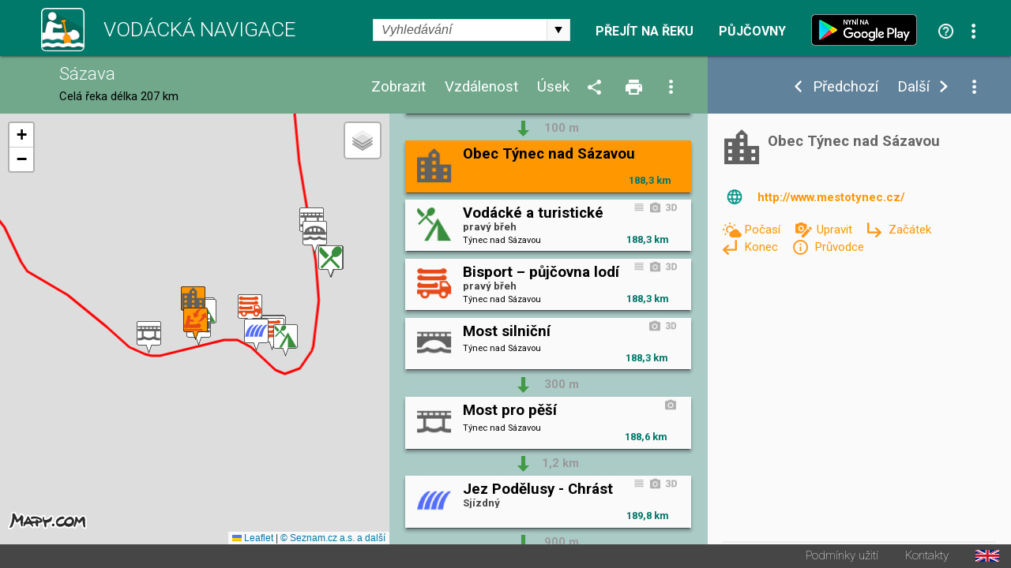

--- FILE ---
content_type: text/html; charset=utf-8
request_url: https://www.vodackanavigace.cz/sazava-obec-tynec-nad-sazavou?detailId=2183
body_size: 256136
content:

<!DOCTYPE html>

<html xmlns="http://www.w3.org/1999/xhtml">
<head><title>
	Sázava - Vodácká navigace a kilometráž - Obec Týnec nad Sázavou
</title><meta name="viewport" content="width=device-width; initial-scale=1.0;" /><meta name="robots" content="index,follow" /><meta name="googlebot" content="index,follow,snippet,noarchive" /><meta name="description" content="Obec Týnec nad Sázavou - Řeka Sázava - Vodácká kilometráž, průvodce, mapa a navigace. Jezy, tábořiště, kempy, hospody, půjčovny, sjízdnost." /><meta name="keywords" content="kilometráž, navigace, vodák, vodáci, půjčovna lodí, mapy, sjízdnost, jez, řeka, průvodce, Sázava"></meta><meta property="og:url" content="https://www.vodackanavigace.cz" /><meta property="og:type" content="website" /><meta property="og:title" content="Vodácká navigace a kilometráž" /><meta property="og:description" content="Vodácká kilometráž, průvodce, mapa a navigace. Jezy, tábořiště, kempy, hospody, půjčovny, sjízdnost." /><meta property="og:image" content="https://www.vodackanavigace.cz/Images/LogoLarge.png" /><link rel="image_src" type="image/jpeg" href="https://www.vodackanavigace.cz/Images/LogoLarge.png" /><link rel="shortcut icon" href="favicon.png" /><link rel="stylesheet" href="https://fonts.googleapis.com/css?family=Roboto:100,200,300,regular,bold,italic,thin,light,bolditalic,black,medium&amp;subset=latin,latin-ext" /><script type="text/javascript" src="Scripts/global.js?v=9c07fa476a33e48ba15e797cbe58cebb"></script><link rel="Stylesheet" type="text/css" href="GetCss.aspx?file=/Styles/clear.css?v=5250616466551466afef2c3bfd9cc7cc"></link><link rel="Stylesheet" type="text/css" href="GetCss.aspx?file=/Styles/global.css?v=146336223170cb0b35af7a4dc8e44a78"></link><link rel="Stylesheet" type="text/css" href="GetCss.aspx?file=/Styles/checkbox.css?v=eb1120d8ecce48f6b5c1c9fa925e73e6"></link>
    <script type="text/javascript" >
        var ImageCaption = 'Obrázek';
        var OfCaption = 'z';
    </script>
    <script src="lightbox/js/jquery-1.11.0.min.js"></script>
	<script src="lightbox/js/lightbox.js"></script>
    <link href="lightbox/css/lightbox.css" rel="stylesheet" />
    
    
    <script type="text/javascript">

        var clasicDetailWidth = 850;
        var mapDisplayWidth = 500;

        var detailDisplay = false;
        var recall = true;
        var fixHeight = 0;
        var reklama = "";

        var currentRiverId = '4';
        var detailUrlSeparator = '-';

        var ContentListHeight = 700;

        function ResizeWindowMain() {
            
            fixHeight = pageHeader.clientHeight + pageFooter.clientHeight;
            var localFixHeight = listHeader.clientHeight;

            /* 6.5.2016 menim konst z 0 na 2, jinak je pod zapatim bily pruh */
            var konst = 2;
            if (winW() < 970) {
                konst = 1;
            }
           

            var dh = document.getElementById('detailHeader');
            var detailHeaderH = 0;
            if (dh != null) {
                detailHeaderH = dh.clientHeight;
            }

            var konstD = 0;
            if ($telerik.isFirefox == true) {
                konstD = 0;                
            }
           
            if (winW() < 500) {
                konstD = -1;
            }
            
            /*if (winW() >= mapDisplayWidth) {*/
                
            /*}*/
                if (winW() < clasicDetailWidth) {
                    detailContent.style.height = (winH() - fixHeight - localFixHeight - detailHeaderH + konstD  ).toString() + "px";
                    listContent.style.height = (winH() - fixHeight - localFixHeight + konstD).toString() + "px";
                   // console.log('2 height: ' + listContent.style.height + ' winH: ' + winH() + ', fixHeight: ' + fixHeight + ', localFixHeight: ' + localFixHeight);
                    mapHolder.style.height = (winH() - fixHeight - localFixHeight + konstD).toString() + "px";
                    mapa.style.height = (winH() - fixHeight - localFixHeight + konstD).toString() + "px";
            } else {
                    detailContent.style.height = (winH() - fixHeight - localFixHeight + konst).toString() + "px";
                    let hh = (winH() - fixHeight - localFixHeight + konst);
                    if (hh > 0) {
                        ContentListHeight = hh;
                    } else {
                        hh = ContentListHeight;
                    }
                    let hhs = hh.toString() + "px";
                    console.log(hhs);
                    listContent.style.height = hhs;
                    //listContent.style.height =  "200px";
                    //console.log('1 height: ' + listContent.style.height + ' winH: ' + winH() + ', fixHeight: ' + fixHeight + ', localFixHeight: ' + localFixHeight);
                   // listContent.style.minHeight = "200px";
                    mapHolder.style.height = (winH() - fixHeight - localFixHeight + konst).toString() + "px";
                    mapa.style.height = (winH() - fixHeight - localFixHeight + konst).toString() + "px";                    
            }

            CallResizeDetailImgHolder();

            if (recall)
            {
                recall = false;
                setTimeout("ResizeWindowMain();", 50);
            } else {
                recall = true;
            }
            
            MapListButtonPosition();

            SubmenuPosition();
           
            ShowDetailResize();
           
            CheckPartnerInUrl();
            CheckActionInUrl();
            
            ResizeListItem();
          
/*if (reklama == "" && winW() > clasicDetailWidth)
            {
                var dB = document.getElementById('divBanner');
                reklama = dB.innerHTML;
            }*/
        }

        function ResizeListItem() {
            holder1 = document.getElementById('listContentList');
            nodelist = document.getElementsByClassName("itemlist_title");
           // alert(holder1.clientWidth);
            var minDefault = 120;
            var minC = 20;
            if (holder1.clientWidth < 270){
                minC = 10;
            }
            if (holder1.clientWidth > 460){
                minC = 20;
                minDefault = 130;
            }

            for (i = 0; i < nodelist.length; i++) {
                div = nodelist[i];
                divid = div.getAttribute("data-id");
                var itemlistIsDesc = document.getElementById('itemlist_isDesc' + divid);                
                var itemlistIsPhoto = document.getElementById('itemlist_isPhoto' + divid);
                var itemlistIsUrl3D = document.getElementById('itemlist_isUrl3D' + divid);
                var min = minDefault;
                if (itemlistIsDesc != null) {
                    min = min + minC;
                }
                if (itemlistIsPhoto != null) {
                    min = min + minC;
                }
                if (itemlistIsUrl3D != null) {
                    min = min + minC;
                }
                div.style.width = (holder1.clientWidth - min - 8).toString() + "px";
                
            }
        }

        

        function CallResizeDetailImgHolder() {
            
            setTimeout("ResizeDetailImgHolder();", 200);
        }

        function ResizeMenuWidth() {
            if (recall) {
                if (winW() > mapDisplayWidth) {
                    var mph = document.getElementById('mapHeaderWidth');
                    var lhm = document.getElementById('listHeaderMenu');
                    var lh = document.getElementById('listHeader')

                    mph.style.width = (lh.clientWidth - lhm.clientWidth - 10).toString() + "px";
                }
            }
        }

        function ResizeDetailImgHolder() {
            var dih = document.getElementById('ctl00_ContentPlaceHolder1_detailImgHolder');

            if (dih != null) {
                var sI = document.getElementById('spanImg');
                sI.style.display="block";
            }

            var sU = document.getElementById('spanUsek');
            if (sU != null) {
                sU.style.display="block";
            }

            var cw = 0;
            if (dih != null) { cw = dih.clientWidth; }
            var vyska = (cw / 16) * 9;
            if (dih != null) {                

                dih.style.height = vyska + 'px';
                dih.style.backgroundSize = dih.clientWidth.toString() + "px auto"
            }
            var ami = document.getElementById('anchorMainImg');
            var amiS = document.getElementById('anchorMainImgSpan');
            if (ami != null) {
                ami.style.height = vyska + 'px';
                amiS.style.height = vyska + 'px';
            }

            var diz = document.getElementById('detail_imageZdroj');
            if (diz != null) {
                diz.style.top = (vyska - diz.clientHeight - 0).toString() + 'px';
            }
            var did = document.getElementById('detail_imageDatum');
            if (did != null) {
                did.style.top = (vyska - did.clientHeight - 0).toString() + 'px';
            }

            var dh = document.getElementById('detailHeader');
            var detailHeaderH = 0;
            if (dh != null) {
                detailHeaderH = dh.clientHeight;
            }

            var dth = document.getElementById('detailTextHolder');
            if (dth != null) {
                var localFixHeight = detailHeader.clientHeight;
                if (winW() < clasicDetailWidth) {
                    localFixHeight = localFixHeight + detailHeaderH ;
                }
                dth.style.height = (winH() - fixHeight - localFixHeight ).toString() + "px";
            }
            
            if (winW() < mapDisplayWidth) {
                var dth = document.getElementById('detailTextHolder');
                if (dth != null) {
                    dth.style.height = 'auto';
                }
                var dc = document.getElementById('detailContent');
                if (dc != null) {
                    dc.style.height = 'auto';
                }
            }

            if (dih != null) {
                dih.style.backgroundSize = "cover";
            }

            ResizeMenuWidth();
        }

        function ShowDetail(id, posunoutPozici) {
            
            ShowDetailOnMap(id);

            itemHolder = document.getElementById("listItemHolder" + id.toString());
            itemHolder.setAttribute("class", "listItemHolder selected");
           
            if (posunoutPozici) {
                ScrollListToPosition(id);
            }

            detailSubmenu.style.visibility = '';
           

            RewriteUrl(id);

            if (winW() < clasicDetailWidth)
            {
                ShowDetailOver();
            }
            else
            {
                var dh = document.getElementById('detailHolder');
                dh.style.visibility = 'visible';
                dh.style.top = '';
                dh.style.left = '';
                dh.style.width = '';
                dh.style.height = '';
            }

            var vis = 'visible';
            if (ids[0] == id) {
                vis = 'hidden';
            }
            var btnPre = document.getElementById('ctl00_ContentPlaceHolder1_btnPredchozi');
            btnPre.style.visibility = vis;
            vis = 'visible';
            if (ids[ids.length - 1] == id) {
                vis = 'hidden';
            }
            var btnDal = document.getElementById('ctl00_ContentPlaceHolder1_btnDalsi');
            btnDal.style.visibility = vis;
           
            activeId = id;
            var tb = document.getElementById("ctl00_ContentPlaceHolder1_detailId");
            tb.value = id;
            var btn = document.getElementById("ctl00_ContentPlaceHolder1_btnShowDetail");
            btn.click();
            return false;
        }

        function CloseDetail() {
            var url = location.href;
            var detId = 0;
            if (QueryString().detailid != null) {         
                
                url = url.replace("detailid=" + QueryString().detailid, "");                                
                detId = QueryString().detailid;
            } 
            if (QueryString().detailId != null) {
                url = url.replace("detailId=" + QueryString().detailId, "");                
                detId = QueryString().detailId;
            } 

            if (detId > 0) {
                var detUrl = "";
                for (i = 0; i < ids.length; i++) {
                    if (ids[i] == detId) {
                        detUrl = detailurls[i];
                        break;
                    }
                }
                if (detUrl != "") {
                    url = url.replace("-" + detUrl, "");
                }
            }

            url = url.replace("?&", "?");
            if (url.substring(url.length - 1) == "?") { url = url.substring(0, url.length - 1); }
            if (url.substring(url.length - 1) == "&") { url = url.substring(0, url.length - 1); }

            var stateObj = { foo: "new" };
            window.history.pushState(stateObj, 'Title', url);

            var btnPre = document.getElementById('ctl00_ContentPlaceHolder1_btnPredchozi');
            btnPre.style.visibility = 'hidden';
            var btnDal = document.getElementById('ctl00_ContentPlaceHolder1_btnDalsi');
            btnDal.style.visibility =  'hidden';
            var dsb = document.getElementById('detailSubmenu');
            dsb.style.visibility =  'hidden';
            
            var btn = document.getElementById("ctl00_ContentPlaceHolder1_btnCloseDetail");
            btn.click();            
            return false;
        }

        function ShowDetailResize() {
            
            if (winW() < clasicDetailWidth) {
                if (detailDisplay) {
               
                    var lc = document.getElementById('listContent');

                    var lcl = document.getElementById('listContentList');
                    var lcd = document.getElementById('listContentDetail');

                    lcl.style.visibility = 'hidden';
                    lcl.style.position = 'absolute';
                    lcl.style.top = '-1000px';
                    lcl.style.display = 'none';
                    lcd.style.visibility = '';
                    lcd.style.position = '';
                    lcd.style.top = '';
                    
                

                    var dh = document.getElementById('detailHolder');
                    dh.style.visibility = 'visible';
                    dh.style.position = 'static';
                    dh.style.top = '0';
                    dh.style.width = '100%';
                    
                    lcd.appendChild(dh);

                   
                

                    var lc = document.getElementById('listContent');
                    lc.style.overflow = 'auto';

                    SubmenuPosition()
             
                    var emptyDet = document.getElementById('emptyDetail');
                    if (emptyDet != null) {
                        emptyDet.style.visibility = "hidden";
                    }
                  /*  var detailTextH = document.getElementById('detailTextHolder');
                    if (detailTextH != null) {
                        detailTextH.style.visibility = "hidden";
                    }*/
                }
            }
            else {
                
                var lcl = document.getElementById('listContentList');
                var lcd = document.getElementById('listContentDetail');

                lcd.style.visibility = 'hidden';
                lcd.style.position = 'absolute';
                lcd.style.top = '-1000px';
                lcl.style.visibility = '';
                lcl.style.position = '';
                lcl.style.top = '';
                lcl.style.display = '';
                
                var dh = document.getElementById('detailHolder');
                var dhM = document.getElementById('detailHolderM');
                dh.style.visibility = '';
                dh.style.position = '';
                dh.style.top = '';
                dh.style.width = '30%';
                dhM.appendChild(dh);

                var lc = document.getElementById('listContent');
                lc.style.overflow = 'auto';
                //alert('1');
                if (scrolledToPosition == false) {
                    lc.scrollTop = 0;
                }
                //alert('2');

             

                var emptyDetail = document.getElementById('emptyDetail');
                if (emptyDetail != null) {
                    emptyDetail.style.height = (dh.clientHeight - 150).toString() + "px";

                    var frame = document.getElementById('frameEmpty');
                    if (frame != null) {
                        if (emptyDetail.clientWidth < 356) {                        
                            frame.style.display = 'none';
                        } else 
                        {
                            frame.style.display = '';
                        }
                    }
                }

                
                
            }
        }

        function ShowDetailOver() {
            detailDisplay = true;
            ShowDetailResize();
            MapListButtonPosition();               
        }

        function CloseDetailOver() {
            detailDisplay = false;

            var dp = document.getElementById('detail_popis');
            dp.style.display = 'none';
         

            var lcl = document.getElementById('listContentList');
            var lcd = document.getElementById('listContentDetail');

            var dhM = document.getElementById('detailHolderM');
            var dh = document.getElementById('detailHolder');
            dh.style.visibility = 'hidden';
            dh.style.position = 'absolute';
            dh.style.top = '-1000px';
            dh.style.width = '30%';
            dhM.appendChild(dh);

            lcd.style.visibility = 'hidden';
            lcd.style.position = 'absolute';
            lcd.style.top = '-1000px';
            lcl.style.visibility = '';
            lcl.style.position = '';
            lcl.style.top = '';
            lcl.style.display = '';

            var lc = document.getElementById('listContent');
            lc.style.overflow = 'auto';

            RewriteUrlBack();

            var tb = document.getElementById("ctl00_ContentPlaceHolder1_detailId");            
            ScrollListToPosition(tb.value);
            ResizeWindowMain();
            return false;
        }

        function ShowUsek(vybraneUseky) {
            var tb = document.getElementById("ctl00_ContentPlaceHolder1_detailId");
            tb.value = vybraneUseky;
            var btn = document.getElementById("ctl00_ContentPlaceHolder1_btnShowUsek");
            btn.click();
            return false;
        }

        function ShowVzdalenost(vzdalenost) {
            var tb = document.getElementById("ctl00_ContentPlaceHolder1_detailId");
            tb.value = vzdalenost;
            var btn = document.getElementById("ctl00_ContentPlaceHolder1_btnShowVzdalenost");
            btn.click();
            return false;
        }

        function ShowZobrazeni(zobrazeni) {
            var tb = document.getElementById("ctl00_ContentPlaceHolder1_detailId");
            tb.value = zobrazeni;
            var btn = document.getElementById("ctl00_ContentPlaceHolder1_btnShowZobrazeni");
            btn.click();
            return false;
        }

        function ShowPujcovny(partnerId) {            
            var tb = document.getElementById("ctl00_ContentPlaceHolder1_detailId");
            tb.value = partnerId;
            var btn = document.getElementById("ctl00_ContentPlaceHolder1_btnShowPujcovny");
            btn.click();
            return false;
        }
        function ShowAkce(partnerId) {            
            var tb = document.getElementById("ctl00_ContentPlaceHolder1_detailId");
            tb.value = partnerId;
            var btn = document.getElementById("ctl00_ContentPlaceHolder1_btnShowAkce");
            btn.click();
            return false;
        }

        function QueryString () {
            // This function is anonymous, is executed immediately and 
            // the return value is assigned to QueryString!
            var query_string = {};
            var url = location.href;
            var query = url.substring(url.indexOf("?") + 1, url.length);
            var vars = query.split("&");
            for (var i = 0; i < vars.length; i++) {
                var pair = vars[i].split("=");
                // If first entry with this name
                if (typeof query_string[pair[0]] === "undefined") {
                    query_string[pair[0]] = decodeURIComponent(pair[1]);
                    // If second entry with this name
                } else if (typeof query_string[pair[0]] === "string") {
                    var arr = [query_string[pair[0]], decodeURIComponent(pair[1])];
                    query_string[pair[0]] = arr;
                    // If third or later entry with this name
                } else {
                    query_string[pair[0]].push(decodeURIComponent(pair[1]));
                }
            }
            return query_string;
        };

        function RewriteUrl(detailId) {

            var detUrl = "";
            for (i = 0; i < ids.length; i++) {
                if (ids[i] == detailId) {
                    detUrl=detailurls[i];        
                    break;
                }
            }
            var rekaName = GenerateUrlReka(currentRiverId).toLowerCase();
            //alert(rekaName)
            var url = location.href;


            var url1 = url.substring(0, url.indexOf(rekaName)) + rekaName;
            var url2;
            if (url.indexOf(rekaName + detailUrlSeparator) == -1) {
                if (url.indexOf(rekaName) == -1) {
                    url2 = url.substring(url.indexOf('reka.aspx?id='));
                    url2 = "?" + url2.substring(url2.indexOf("&") + 1);
                } else {                    
                    url2 = url.substring(url.indexOf(rekaName) + (rekaName).length);
                }
            } else {
                url2 = url.substring(url.indexOf(rekaName + detailUrlSeparator) + (rekaName + detailUrlSeparator).length);
                url2 = "?" + url2.substring(url2.indexOf("?") + 1);
                //alert(url2);
            }
            
            //alert(url2);

            url = url1 + detailUrlSeparator + detUrl + url2 
            //alert(url);
            
            //var url = location.href;
            if (QueryString().detailid != null) {                
                url = url.replace("detailid=" + QueryString().detailid, "detailid=" + detailId.toString());                
            } else {
                if (QueryString().detailId != null) {
                    url = url.replace("detailId=" + QueryString().detailId, "detailId=" + detailId.toString());
                } else {

                    if (url.indexOf("?") > 0) {
                        url = url + "&detailid=" + detailId.toString();
                    } else {
                        url = url + "?detailid=" + detailId.toString();
                    }
                }
            }

            var stateObj = { foo: "new" };
            window.history.pushState(stateObj, 'Title', url);
        }
        function RewriteUrlBack() {
            var url = location.href;
            if (QueryString().detailid != null) {
                url = url.replace("&detailid=" + QueryString().detailid, "");
            } 

            var stateObj = { foo: "new" };
            window.history.pushState(stateObj, 'Title', url);
        }

        document.addEventListener('DOMContentLoaded', function () {
            ResizeWindowMain();
        }, false);

        var scrolledToPosition = false;

        function ScrollListToPosition(id) {
            
            for (i = 0; i < ids.length; i++) {
                if (ids[i] == id) {
                    itemHolder = document.getElementById("listItemHolder" + id.toString());
                   /* if (winW() < mapDisplayWidth) {
                        var body = document.body; // For Chrome, Safari and Opera
                        var html = document.documentElement; // Firefox and IE places the overflow at the <html> level, unless else is specified. Therefore, we use the documentElement property for these two browsers
                        body.scrollTop += itemHolder.parentElement.offsetTop;
                        html.scrollTop += itemHolder.parentElement.offsetTop;
                    } else {*/
                        listContent.scrollTop = itemHolder.parentElement.offsetTop;
                    /*}*/
                        scrolledToPosition = true;
                    break;
                }
            }
        }

        window.onresize = function () { ResizeWindowMain(); };


        function VyberUsekFirstPopup() {
            openModalPopup('vyber-useku.aspx?riverid=4&uo=&ud=&ud=&fs=1', onVyberUsekPopupClose, 360, 480);
            return false;
        }
        function VyberUsekPopup() {
            openModalPopup('vyber-useku.aspx?riverid=4&uo=&ud=', onVyberUsekPopupClose, 360, 480);
            return false;
        }
        function onVyberUsekPopupClose(wnd, args) {
            var arg = args.get_argument();
            if (arg) {
                if (arg.resultAction != '') {                    
                    if (arg.resultAction.indexOf('ok') == 0) {
                        if (arg.resultAction.indexOf('|') > -1) {
                            var usek = arg.resultAction.substring(arg.resultAction.indexOf("|") + 1, arg.resultAction.length);                            
                            if (usek == 'vp')
                            {
                                var hl = document.getElementById('ctl00_ContentPlaceHolder1_hlVodackyPruvodce');
                                var loc = hl.getAttribute("href");
                                window.location = loc;
                            } else {
                                ShowUsek(usek);
                            }
                        }
                    } else {
                        if (arg.resultAction.indexOf('sjizdnost') > -1) {
                            AktualniSjizdnostRekyPopup();
                        }
                    }
                }
            }
            var url = location.href;
            url = url.replace("&fs=1", "");
            url = url.replace("?fs=1", "");
            if (url.indexOf("&") > 0 && url.indexOf("?") < 0) {
                url = url.substring(0, url.indexOf("&")) + "?" + url.substring(url.indexOf("&") + 1, url.length)                
            }
            var stateObj = { foo: "new" };
            window.history.pushState(stateObj, 'Title', url);
        }

        function VyberVzdalenostiPopup() {
            openModalPopup('vyber-vzdalenosti.aspx?riverid=4&v=', onVyberVzdalenostiPopupClose, 360, 250);
            return false;
        }
        function onVyberVzdalenostiPopupClose(wnd, args) {
            var arg = args.get_argument();
            if (arg) {
                if (arg.resultAction != '') {
                    if (arg.resultAction.indexOf('ok') == 0) {
                        if (arg.resultAction.indexOf('|') > -1) {
                            var vzdalenost = arg.resultAction.substring(arg.resultAction.indexOf("|") + 1, arg.resultAction.length);
                            ShowVzdalenost(vzdalenost);
                        }
                    }
                }
            }
        }

        function VyberZobrazeniPopup() {
            openModalPopup('vyber-zobrazeni.aspx?riverid=4&t=&s=', onVyberZobrazeniPopupClose,GetMaxPopupWidth(540), GetMaxPopupHeight(410));
            return false;
        }
        function onVyberZobrazeniPopupClose(wnd, args) {
            var arg = args.get_argument();
            if (arg) {
                if (arg.resultAction != '') {
                    if (arg.resultAction.indexOf('ok') == 0) {
                        if (arg.resultAction.indexOf('|') > -1) {
                            var typpodtyp = arg.resultAction.substring(arg.resultAction.indexOf("|") + 1, arg.resultAction.length);
                            ShowZobrazeni(typpodtyp);
                        }
                    }
                }
            }
        }

        function SendUpdatePopup() {
            var tb = document.getElementById("ctl00_ContentPlaceHolder1_detailId");
            openModalPopup('navrhnout-aktualizaci.aspx?riverid=4&detailId=' + tb.value, onSendUpdatePopupClose, GetMaxPopupWidth(600), GetMaxPopupHeight(1000));
            return false;
        }
        function onSendUpdatePopupClose(wnd, args) {
           
        }
        function SendNewRecordPopup() {
            var tb = document.getElementById("ctl00_ContentPlaceHolder1_detailId");
            openModalPopup('navrhnout-aktualizaci.aspx?riverid=4', onSendNewRecordPopupClose, GetMaxPopupWidth(600), GetMaxPopupHeight(1000));
            return false;
        }
        function onSendNewRecordPopupClose(wnd, args) {

        }

        function AktualniSjizdnostPopup() {
            openModalPopup('aktualni-sjizdnost.aspx?riverid=4', onAktualniSjizdnostPopupClose, GetMaxPopupWidth(600), GetMaxPopupHeight(1000));
            return false;
        }
        function onAktualniSjizdnostPopupClose(wnd, args) {
            var arg = args.get_argument();
            if (arg) {
                if (arg.resultAction != '') {
                    if (arg.resultAction.indexOf('ok') == 0) {
                        if (arg.resultAction.indexOf('|') > -1) {
                            var usek = arg.resultAction.substring(arg.resultAction.indexOf("|") + 1, arg.resultAction.length);
                            ShowUsek(usek);
                        }
                    }
                }
            }
        }
        function AktualniSjizdnostRekyPopup() {
            openModalPopup('aktualni-sjizdnost-reky.aspx?riverid=4', onAktualniSjizdnostRekyPopupClose, GetMaxPopupWidth(360), GetMaxPopupHeight(1000));
            return false;
        }
        function onAktualniSjizdnostRekyPopupClose(wnd, args) {
            var arg = args.get_argument();
            if (arg) {
                if (arg.resultAction != '') {
                    if (arg.resultAction.indexOf('ok') == 0) {
                        if (arg.resultAction.indexOf('|') > -1) {
                            var usek = arg.resultAction.substring(arg.resultAction.indexOf("|") + 1, arg.resultAction.length);
                            ShowUsek(usek);
                        }
                    }
                }
            }
        }
        function PujcovnyPopup() {
            openModalPopup('pujcovny.aspx?riverid=4', onPujcovnyPopupClose, GetMaxPopupWidth(600), GetMaxPopupHeight(1000));
            return false;
        }
        function onPujcovnyPopupClose(wnd, args) {
            var arg = args.get_argument();
            if (arg) {
                if (arg.resultAction != '') {
                    if (arg.resultAction.indexOf('ok') == 0) {
                        if (arg.resultAction.indexOf('|') > -1) {
                            var partnerIds = arg.resultAction.substring(arg.resultAction.indexOf("|") + 1, arg.resultAction.length);
                            if (partnerIds == -1) {
                                window.location = "kontakty.aspx"
                            } else {
                            if (partnerIds == 0)
                            {
                                ShowPujcovny(partnerIds);
                            } else {
                                window.location = partnerIds.substring(partnerIds.indexOf(",") + 1);
                            }
                            }
                            
                        }
                    }
                }
            }
        }
        function AkcePopup() {
            openModalPopup('akce.aspx?riverid=4', onAkcePopupClose, GetMaxPopupWidth(600), GetMaxPopupHeight(1000));
            return false;
        }
        function onAkcePopupClose(wnd, args) {
            var arg = args.get_argument();
            if (arg) {
                if (arg.resultAction != '') {
                    if (arg.resultAction.indexOf('ok') == 0) {
                        if (arg.resultAction.indexOf('|') > -1) {
                            var partnerIds = arg.resultAction.substring(arg.resultAction.indexOf("|") + 1, arg.resultAction.length);
                            if (partnerIds == -1) {
                                window.location = "kontakty.aspx"
                            } else {
                                if (partnerIds == 0)
                                {
                                    ShowAkce(partnerIds);
                                } else {
                                    window.location = "akced.aspx?id=" + partnerIds;
                                }
                            }
                            
                        }
                    }
                }
            }
        }
        function SharePopup() {
            var url = location.href;
            if (url.indexOf("?") > 0) {
                url = url.substring(url.indexOf("?") + 1, url.length);
                url = '&' + url;
            } else {
                url = "";
            }
            openModalPopup('sdilet.aspx?id=' + 4 + url, onSharePopupClose, GetMaxPopupWidth(900), GetMaxPopupHeight(700));
            return false;
        }
        function onSharePopupClose(wnd, args) {
            ResizeWindowMain();
        }
        function CheckPartnerInUrl() {
            var partnerUrl = '';
            if (partnerUrl != '') {
                var url = location.href;
                if (url.toLowerCase().indexOf("partnerids") > 0) {

                } else {
                    if (url.indexOf("?") > 0) {
                        url = url + "&"
                    } else {
                        url = url + "?"
                    }
                    url = url + "partnerIds=" + partnerUrl;
                    var stateObj = { foo: "new" };
                    window.history.pushState(stateObj, 'partnerIds', url);
                }
            }
        }
        function CheckActionInUrl() {
            var actionUrl = '';
            if (actionUrl != '') {
                var url = location.href;
                if (url.toLowerCase().indexOf("actionids") > 0) {

                } else {
                    if (url.indexOf("?") > 0) {
                        url = url + "&"
                    } else {
                        url = url + "?"
                    }
                    url = url + "actionIds=" + actionUrl;
                    var stateObj = { foo: "new" };
                    window.history.pushState(stateObj, 'actionIds', url);
                }
            }
        }
      

        function VyhledavaniPopup() {
            var url = location.href;
            url = url.substring(url.indexOf("?") + 1, url.length);
            openModalPopup('vyhledavani.aspx?riverid=4&t=&s=' , onVyhledavaniPopupClose, GetMaxPopupWidth(300), GetMaxPopupHeight(600));
            return false;
        }
        function onVyhledavaniPopupClose(wnd, args) {
            var arg = args.get_argument();
            if (arg) {
                if (arg.resultAction != '') {
                    if (arg.resultAction.indexOf('ok') == 0) {
                        if (arg.resultAction.indexOf('|') > -1) {
                            var partnerIds = arg.resultAction.substring(arg.resultAction.indexOf("|") + 1, arg.resultAction.length);
                            SearchResult(partnerIds);
                        }
                    }
                }
            }
            
        }
        function OpenUrl3D(id) {
            openModalPopup('url3D.aspx?id=' + id , onUrl3DPopupClose, GetMaxPopupWidth(1400), GetMaxPopupHeight(1200));
            return false;
        }
        function onUrl3DPopupClose(wnd, args) {
            
        }
        function OpenVideo(id) {
            openModalPopup('video.aspx?id=' + id , onVideoPopupClose, GetMaxPopupWidth(1400), GetMaxPopupHeight(1200));
            return false;
        }
        function onVideoPopupClose(wnd, args) {
            
        }
        function OpenPanorama3D(id) {
            openModalPopup('panorama3D.aspx?id=' + id , onUrl3DPopupClose, GetMaxPopupWidth(1400), GetMaxPopupHeight(1200));
            return false;
        }
        function onUrl3DPopupClose(wnd, args) {
            
        }

        function OpenGrafSjizdnosti(id) {
            openModalPopup('graf-sjizdnosti.aspx?id=' + id , onGrafSjizdnostiPopupClose, GetMaxPopupWidth(1400), GetMaxPopupHeight(700));
            return false;
        }
        function onGrafSjizdnostiPopupClose(wnd, args) {
            
        }

        function PredpovedPocasi(gpsLat, gpsLng) {
            var url = 'predpovedPocasi.aspx?lat=' + gpsLat.toString() + '&lng=' + gpsLng.toString();
            openModalPopup(url, onPredpovedPocasiClose, GetMaxPopupWidth(800), GetMaxPopupHeight(420));
            
            return false;
        }
        function onPredpovedPocasiClose(wnd, args) {

        }

        var saveOpacity;
        var saveOpacity2;
        function OnMouseSubmenuOverLocal() {
            nodelist = document.getElementsByClassName("detailUsekOpacity");
           
            for (i = 0; i < nodelist.length; i++) {
                opDiv = nodelist[i];
                if ( opDiv.style.opacity != 1) {
                    saveOpacity = opDiv.style.opacity
                }
                opDiv.style.opacity = 1;
                //opDiv.style.visibility = 'hidden';
            }

           

            var zdroj = document.getElementById('detail_imageZdroj');
            if (zdroj != null)
            {
                
                zdroj.style.visibility='hidden';
            }
        }
        function OnMouseSubmenuOutLocal() {
            nodelist = document.getElementsByClassName("detailUsekOpacity");
           
            for (i = 0; i < nodelist.length; i++) {
                opDiv = nodelist[i];
                opDiv.style.opacity = saveOpacity;
            }

           

            var zdroj = document.getElementById('detail_imageZdroj');
            if (zdroj != null)
            {
                zdroj.style.visibility='';
            }
        }
    </script>


    

    <link rel="stylesheet" href="https://unpkg.com/leaflet@1.9.2/dist/leaflet.css" integrity="sha256-sA+zWATbFveLLNqWO2gtiw3HL/lh1giY/Inf1BJ0z14=" crossorigin="" />
    <script src="https://unpkg.com/leaflet@1.9.2/dist/leaflet.js" integrity="sha256-o9N1jGDZrf5tS+Ft4gbIK7mYMipq9lqpVJ91xHSyKhg=" crossorigin=""></script>

    <script type="text/javascript">
        const API_KEY = 'eyJpIjoxMiwiYyI6MTYzNzIzMTE2NX0.0by8ppniR_F4Mz4kek0nnn3jV925t4S2eFdO0fKpmDY';
        /*const API_KEY = '__fRKaD4wjaCedYLWQQeys-c2TMYeHnjptZW2EaQ-kQ';*/

        // mapove vrstvy
        const tileLayers = {
            'Obecná': L.tileLayer(`https://api.mapy.cz/v1/maptiles/basic/256/{z}/{x}/{y}?apikey=${API_KEY}`, {
                minZoom: 0,
                maxZoom: 19,
                attribution: '<a href="https://api.mapy.cz/copyright" target="_blank">&copy; Seznam.cz a.s. a další</a>',
            }),
            'Turistická': L.tileLayer(`https://api.mapy.cz/v1/maptiles/outdoor/256/{z}/{x}/{y}?apikey=${API_KEY}`, {
                minZoom: 0,
                maxZoom: 19,
                attribution: '<a href="https://api.mapy.cz/copyright" target="_blank">&copy; Seznam.cz a.s. a další</a>',
            }),
            'Letecká': L.tileLayer(`https://api.mapy.cz/v1/maptiles/aerial/256/{z}/{x}/{y}?apikey=${API_KEY}`, {
                minZoom: 0,
                maxZoom: 19,
                attribution: '<a href="https://api.mapy.cz/copyright" target="_blank">&copy; Seznam.cz a.s. a další</a>',
            }),
        };
        var map;

        var ids = [];
        var detailurls = [];
        var types = [];
        var znacky = [];
        var bodyNotReal = [];
        var markers = [];
        var activeId = null;
        var activeMarker = null;
       
        var m = null;
        var layer = null;
        var layerAct = null;
        var layerAct2 = null;
        var layerG = null;
        var firstZoom = true;
        var actZoom = 15;
        function InitMap() {            
            /*
            We create the map and set its initial coordinates and zoom.
            See https://leafletjs.com/reference.html#map
            */
            map = L.map('mapa').setView([50.12655, 14.41790], 13);

            tileLayers['Turistická'].addTo(map);

            // Leaflet has a built-in map control for switching layers.
            L.control.layers(tileLayers).addTo(map);

            /*
            Then we add a raster tile layer with Mapy NG tiles
            See https://leafletjs.com/reference.html#tilelayer
            */
            L.tileLayer(`https://api.mapy.cz/v1/maptiles/basic/256/{z}/{x}/{y}?apikey=${API_KEY}`, {
                minZoom: 0,
                maxZoom: 19,
                attribution: '<a href="https://api.mapy.cz/copyright" target="_blank">&copy; Seznam.cz a.s. a další</a>',
            }).addTo(map);

            /*
            We also require you to include our logo somewhere over the map.
            We create our own map control implementing a documented interface,
            that shows a clickable logo.
            See https://leafletjs.com/reference.html#control
            */
            const LogoControl = L.Control.extend({
                options: {
                    position: 'bottomleft',
                },

                onAdd: function (map) {
                    const container = L.DomUtil.create('div');
                    const link = L.DomUtil.create('a', '', container);

                    link.setAttribute('href', 'http://mapy.cz/');
                    link.setAttribute('target', '_blank');
                    link.innerHTML = '<img src="https://api.mapy.cz/img/api/logo.svg" />';
                    L.DomEvent.disableClickPropagation(link);

                    return container;
                },
            });

            // finally we add our LogoControl to the map
            new LogoControl().addTo(map);


            var bs = pageFooter.clientHeight;

            //var center = SMap.Coords.fromWGS84(14.41790, 50.12655);
            //m = new SMap(JAK.gel("mapa"), center, 13);


            //m.addDefaultLayer(SMap.DEF_OPHOTO);
            //m.addDefaultLayer(SMap.DEF_OPHOTO0203);
            //m.addDefaultLayer(SMap.DEF_OPHOTO0406);

            //var turist = m.addDefaultLayer(SMap.DEF_TURIST);
            //turist.setTrail(true);
            //turist.setBike(true);
            //turist.enable();
            //m.addDefaultLayer(SMap.DEF_HISTORIC);
            //m.addDefaultLayer(SMap.DEF_BASE);

            //var layerSwitch = new SMap.Control.Layer();
            //layerSwitch.addDefaultLayer(SMap.DEF_BASE);
            //layerSwitch.addDefaultLayer(SMap.DEF_OPHOTO);
            //layerSwitch.addDefaultLayer(SMap.DEF_TURIST);
            //layerSwitch.addDefaultLayer(SMap.DEF_OPHOTO0406);
            //layerSwitch.addDefaultLayer(SMap.DEF_OPHOTO0203);
            //layerSwitch.addDefaultLayer(SMap.DEF_HISTORIC);
            //m.addControl(layerSwitch, { left: "8px", top: "9px" });


            //if (winW() > clasicDetailWidth) {
            //    m.addDefaultControls();
            //} else {
            //    var c = new SMap.Control.Mouse(111);
            //    m.addControl(c, {  });
            //}


            //var sync = new SMap.Control.Sync({bottomSpace: bs });
            //m.addControl(sync);

            ///* Přidání vrstvy značek */
            //layer = new SMap.Layer.Marker();
            //m.addLayer(layer);
            //layer.enable();
            layer = L.layerGroup().addTo(map);
                        
            //layerAct = new SMap.Layer.Marker();
            //m.addLayer(layerAct);
            //layerAct.enable();
            layerAct = L.layerGroup().addTo(map);
            //layerAct2 = new SMap.Layer.Marker();
            //m.addLayer(layerAct2);
            //layerAct2.enable();
            layerAct2 = L.layerGroup().addTo(map);
            
            //layerG = new SMap.Layer.Geometry();
            //m.addLayer(layerG);
            //layerG.enable();

            //var markerClick = function (e) {
            //    for (i = 0; i < markers.length; i++) {
            //        if (markers[i] == e.target) {
            //            ShowDetail(ids[i], true);
            //            break;
            //        }
            //    }
            //}
            //var signals = m.getSignals();
            //signals.addListener(window, 'marker-click', markerClick);

            //var mapRedraw = function (e) {
            //    if (firstZoom == false) {
            //        actZoom=m.getZoom();
            //    }
            //}

            map.on('zoomend', function () {
                if (firstZoom == false) {
                    actZoom = map.getZoom();
                }
            });

            //signals.addListener(window, 'map-redraw', mapRedraw);
        }

        

        function vlozZnacku(id, lat, lng, name, description, i, type, latNotReal, lngNotReal, detUrl) {
            var icon = L.icon({
                iconUrl: "Images/Type/map_" + type,
                iconAnchor: [16, 41],

            });

            var marker = L.marker([lat, lng], { icon: icon })
                .addTo(layer)
                .on('click', function () { ShowDetail(ids[i], true); });
            if (name != '') {
                marker.bindTooltip("<strong>" + name + "</strong><br/>" + description);
            }
            var pozice =[lat, lng];

            

            ///*var obrazek = "http://api4.mapy.cz/img/api/marker/drop-red.png";*/
            //var obrazek = "Images/Type/map_" + type;
            //var options = {
            //    url: obrazek,
            //    title: name,
            //    anchor: { left: 15, top: 40 }
            //};
            //var pozice = SMap.Coords.fromWGS84(lng, lat);
            //var marker = new SMap.Marker(pozice, i.toString(), options);


            /*marker.decorate(SMap.Marker.Feature.Card, card);*/
            ids.push(id);
            types.push(type);
            znacky.push(pozice);
            markers.push(marker);
            //layer.addMarker(marker);
            detailurls.push(detUrl);

            //var poziceNotReal = SMap.Coords.fromWGS84(lngNotReal, latNotReal);
            var poziceNotReal = [latNotReal, lngNotReal];
            bodyNotReal.push(poziceNotReal);
        }

        function vlozAktivniZnacku(marker1, type, i) {
            var icon = L.icon({
                iconUrl: "Images/Type/amap_" + type,
                iconAnchor: [16, 41],

            });
            var marker = L.marker(marker1.getLatLng(), { icon: icon })
                .addTo(layerAct);
            if (marker1.getTooltip() != null) {
                marker.bindTooltip(marker1.getTooltip().getContent());
            }

            marker.setZIndexOffset(100);
            //var obrazek = "Images/Type/amap_" + type;
            //var options = {
            //    url: obrazek,
            //    title: marker1.getTitle(),
            //    anchor: { left: 15, top: 40 }
            //}
            //var pozice = marker1.getCoords();
            //var marker = new SMap.Marker(pozice, 1, options);
           //layerAct.addMarker(marker);

            if(bodyNotReal[i][0] != 0)
            {
                var icon2 = L.icon({
                    iconUrl: "Images/Type/amap_type_nastup.png",
                    iconAnchor: [16, 41],

                });
                var marker2 = L.marker(bodyNotReal[i], { icon: icon2 })
                    .addTo(layerAct2)
                    .bindTooltip("Tady vystoupit z lodi");
                marker2.setZIndexOffset(99);

                //var options2 = {
                //    url: "Images/Type/amap_type_nastup.png",
                //    title: "Tady vystoupit z lodi",
                //    anchor: { left: 15, top: 40 }
                //}
                //var marker2 = new SMap.Marker(bodyNotReal[i], 1, options2);
               // layerAct2.addMarker(marker2);
               
            }
            
        }

        function MoveMarker() {
            if (activeMarker != null) {
                activeMarker.set
            }
        }

        function CreateRiverAxis(axislats, axislngs) {
            var axisPoints = [];
            var c = axislats.length;
            for (var i = 0; i < c; i++) {
                axisPoints.push([axislats[i], axislngs[i]])
                //var point = SMap.Coords.fromWGS84(axislngs[i], axislats[i]);
                //axisPoints.push(point);
            }
            var polyline = L.polyline(axisPoints, { color: 'red' }).addTo(map);
            //var options1 = {
            //    color: "#f00",
            //    width: 3
            //};
            //var polyline = new SMap.Geometry(SMap.GEOMETRY_POLYLINE, null, axisPoints, options1);
            //layerG.addGeometry(polyline);
        }

        function StartMapMultiPoi(idss, lats, lngs, names, descriptions, types, latsNotReal, lngsNotReal, axislats, axislngs, deturls) {

            if (map == null) {
                ResizeWindowMain();
                InitMap();
               
            }

        
            var c = lats.length;
            for (var i = 0; i < c; i++) {
                vlozZnacku(idss[i], lats[i], lngs[i], names[i], descriptions[i], i, types[i], latsNotReal[i], lngsNotReal[i], deturls[i]);
            }

            var firstRPGPS = [49.561723, 15.93476];
            var lastRPGPS = [49.887281, 14.39367];

            //var firstRPGPS = SMap.Coords.fromWGS84();
            //var lastRPGPS = SMap.Coords.fromWGS84();
            znacky.push(firstRPGPS);
            znacky.push(lastRPGPS);

          
            //var cz = m.computeCenterZoom(znacky); 

            //m.setCenterZoom(cz[0], cz[1]);

            map.fitBounds(znacky);
            
            if ($telerik.isFirefox == false && $telerik.isSpartan == false) {
                CreateRiverAxis(axislats, axislngs);
            }
            
            if (winW() < mapDisplayWidth) {
                ShowMapOnMobile();

                var ShowMapDefault = 0;
                if (ShowMapDefault == 0) {
                    HideMapOnMobile();
                }
            }
        }

       
       

        function ShowDetailOnMap(id) {
            if (winW() < mapDisplayWidth) {
                HideMapOnMobile();
            }
            ClearActiveMarker();
            for (i = 0; i < ids.length; i++) {
                if (ids[i] == id) {
                    /*markers[i].setURL("Images/Type/amap_" + types[i]);*/
                    activeMarker = markers[i];
                    firstZoom = false;
                   

                    vlozAktivniZnacku(activeMarker, types[i], i);

                    

                   
                    
                    if(bodyNotReal[i][0] != 0)
                    {
                       
                        var zn = [];
                        zn.push(znacky[i]);
                        //alert('cz[1]');
                        zn.push(bodyNotReal[i]);

                        //latlng = [];
                        //for (i = 0; i < zn.length; i++) {
                        //    latlng.push(zn[i].getLatLng());
                        //}
                        var z = map.getBoundsZoom(zn);
                        //alert(z);
                        //alert(actZoom);
                        //map.fitBounds(zn);

                        //var cz = m.computeCenterZoom(zn);
                        //if (actZoom < cz[1]) {
                        if (actZoom < z) {
                            map.fitBounds(zn, {maxZoom: actZoom});
                            //m.setCenterZoom(cz[0], actZoom);
                        } else {
                            map.fitBounds(zn, { maxZoom: z });
                          //  m.setCenterZoom(cz[0], cz[1]);
                        }
                        
                    } else {
                        var zn = [];
                        zn.push(znacky[i]);
                        map.fitBounds(zn, { maxZoom: actZoom });
                        //m.setCenterZoom(znacky[i], actZoom);
                    }

                    break;
                }
            }
        }

        function ClearActiveMarker() {
            if (activeMarker != null) {
              /*  for (i = 0; i < ids.length; i++) {
                    if (ids[i] == activeId) {
                        if (i < (ids.length - 1)) {
                            activeMarker.setURL("Images/Type/map_" + types[i]);
                        }
                        break;
                    }
                }*/
                layerAct.clearLayers();// .removeAll();
                layerAct2.clearLayers();//.removeAll();
                
                activeMarker = null;

                if (activeId != null) {
                    itemHolder = document.getElementById("listItemHolder" + activeId.toString());
                    itemHolder.setAttribute("class", "listItemHolder");
                }
            }
        }

        function ShowNextDetail() {
            var sI = document.getElementById('spanImg');
            if (sI != null) {
                sI.style.display="none";
            }
            var sU = document.getElementById('spanUsek');
            if (sU != null) {
                sU.style.display="none";
            }
            if (activeId != null) {
                for (i = 0; i < ids.length; i++) {
                    if (ids[i] == activeId) {
                        if (i < (ids.length - 1)) {
                            ShowDetail(ids[i + 1], true);
                        }
                        break;
                    }
                }
            } else {
                ShowDetail(ids[0]);
            }
            return false;
        }

        function ShowPrevDetail() {
            var sI = document.getElementById('spanImg');
            if (sI != null) {
                sI.style.display="none";
            }
            var sU = document.getElementById('spanUsek');
            if (sU != null) {
                sU.style.display="none";
            }
            if (activeId != null) {
                for (i = 0; i < ids.length; i++) {
                    if (ids[i] == activeId) {
                        if (i > (0)) {
                            ShowDetail(ids[i - 1], true);
                        }
                        break;
                    }
                }
            } else {
                ShowDetail(ids[0]);
            }
            return false;
        }

        function MapListButtonPosition() {
            var btn = document.getElementById('ctl00_ContentPlaceHolder1_mapListBtn');
            if (detailDisplay == true) {
                btn.firstChild.style.display = "none";
            } else {
                btn.firstChild.style.display = "";
                var mH = document.getElementById('mapHolder');
                if (btn != null && mH != null) {
                    var rect = mH.getBoundingClientRect();            
                    var rectbtn = btn.getBoundingClientRect();

                    if (mH.style.width == "0px") {
                        btn.style.top = (rect.bottom - ((rectbtn.bottom - rectbtn.top) * 4 / 3 )).toString() + "px";            
                        btn.style.left = (winW() - ((rectbtn.right - rectbtn.left) * 2)).toString() + "px";
                        btn.firstChild.setAttribute( "src", "Images/PrepinaniMapaSeznam.png");
                    } 
                    else
                    {
                        btn.style.top = (rect.bottom - ((rectbtn.bottom - rectbtn.top) * 4 / 3 )).toString() + "px";            
                        btn.style.left = (winW() - ((rectbtn.right - rectbtn.left) *  3 / 2)).toString() + "px";                    
                        btn.firstChild.setAttribute( "src", "Images/PrepinaniSeznamMapa.png");
                    }
                
                }
            }
        }

        function ShowMapOnMobile() {
            var lC = document.getElementById('listContent');
            var mH = document.getElementById('mapHolder');
            lC.style.width = "0";
            mH.style.width = "100%";            

            
            
            return false;
        }

        function HideMapOnMobile() {
            var lC = document.getElementById('listContent');
            var mH = document.getElementById('mapHolder');
            lC.style.width = "100%";
            mH.style.width = "0";
            return false;
        }
        function ShowOrHideMapOnMobile() {
            var lC = document.getElementById('listContent');
            if (lC.style.width == "100%") {
                ShowMapOnMobile();
            }
            else {
                HideMapOnMobile();
            }
            MapListButtonPosition();
            return false;
        }

        function onSearchItemsRequesting(sender, args) {
            var context = args.get_context();
            var filter = String(sender.get_text());
            if (filter == 'Vyhledávání') {
                filter = '';
            }
            /*if (filter.length > 1) {*/
            context["Filter"] = filter;
            context["RiverId"] = 4;
            context["MaxItemsCount"] = 20;
            
            /*} else {
                args.set_cancel(true);
            }*/
        }
        function onSearchSelectedIndexChanged(sender, eventArgs) {            
            var item = eventArgs.get_item();  
            SearchResult(item.get_value());
        
        }

        function SearchResult(value) { 
            if (value.substring(0,1) == "p") {
                var pujcovnaId = value.substring(1);
                window.location = "pujcovna.aspx?id=" + pujcovnaId;
            } else if (value.substring(0,1) == "a") {
                var pujcovnaId = value.substring(1);
                window.location = "akced.aspx?id=" + pujcovnaId;
            } else if (value.substring(0, 1) == "c") {
                var pujcovnaId = value.substring(1);
                window.location = "cestovka.aspx?id=" + pujcovnaId;
            } else if (value.substring(0, 1) == "v") {
                var pujcovnaId = value.substring(1);
                window.location = "prodejna.aspx?id=" + pujcovnaId;
            } else {

                if (value.substring(0,2) == "rt") {
                    var rekaId = value.substring(2,value.indexOf("~"));
                    var str =  value.substring(value.indexOf("~") + 1);
                    var newT = str.substring(0,str.indexOf("~"));
                    var recordId = str.substring(str.indexOf("~") + 1);
                    var urla = location.href;
                    if (urla.indexOf("t=;") > 0) {
                        var url = GenerateUrlReka(rekaId)  + "?detailid=" + recordId + "&t=" + newT.toString() + ";";
                    } else {
                        var url = GenerateUrlReka(rekaId)  + "?detailid=" + recordId + "&t=;4;5;1;9;10;11;3;2;12;6;7;13;14;17;18;" + newT.toString() + ";";                    
                    }
                    window.location = url;

                } else {
                    if (value.substring(0,1) == "r") {
                        var rekaId = value.substring(1,value.indexOf("~"));
                        var recordId = value.substring(value.indexOf("~") + 1);
                        var url = GenerateUrlReka(rekaId)  + "?detailid=" + recordId + "&t=";
                        if (url.lastIndexOf("&t=") == url.length - 3)
                        {
                            url = url.substring(0, url.length - 3);
                        } 

                        window.location = url;
                    } else {
                        if (value.substring(0,1) == "t") {
                            var newT = value.substring(1,value.indexOf("~"));
                            var recordId = value.substring(value.indexOf("~") + 1);
                            var url = location.href;
                            if (url.indexOf("t=;") > 0) {
                                url = url.replace("t=;", "t=;" + newT.toString() + ";");      
                            } else {
                                if (url.indexOf("?") > 0) {
                                    url = url + "&t=;4;5;1;9;10;11;3;2;12;6;7;13;14;17;18;" + newT.toString() + ";";
                                } else {
                                    url = url + "?t=;4;5;1;9;10;11;3;2;12;6;7;13;14;17;18;" + newT.toString() + ";";
                                }
                            
                            }
                            if (url.indexOf("&uo=") > 0) {
                                url = url.replace("&uo=", "");
                            }
                            if (url.indexOf("?uo=") > 0) {
                                url = url.replace("?uo=", "?");
                            }
                            if (url.indexOf("&ud=") > 0) {
                                url = url.replace("&ud=", "");
                            }
                            if (url.indexOf("?ud=") > 0) {
                                url = url.replace("?ud=", "?");
                            }
                            if (QueryString().detailid != null) {                
                                url = url.replace("detailid=" + QueryString().detailid, "detailid=" + recordId.toString());                
                            } else {
                                url = url + "&detailid=" + recordId.toString();
                            }
                            if (url.indexOf("?&") > 0) {
                                url = url.replace("?&", "?");
                            }
                            window.location = url;
                        } else {
                            if (value.substring(0, 1) == "w") {
                                var ww = value.substring(1, 2);
                                var url = location.href;
                                var recordId = value.substring(value.indexOf("~") + 1);
                                if (QueryString().detailid != null) {
                                    url = url.replace("detailid=" + QueryString().detailid, "detailid=" + recordId.toString());
                                } else {
                                    if (url.indexOf('?') > 0) {
                                        url += "&"
                                    } else {
                                        url += "?"
                                    }
                                    url = url + "detailid=" + recordId.toString();
                                }
                                if (QueryString().ww != null) {
                                    url = url.replace("ww=" + QueryString().ww, "ww=" + ww);
                                } else {
                                    url = url + "&ww=" + ww;
                                }
                                window.location = url;
                            } else {
                                ShowDetail(value, true)
                            }
                        }
                    }
                }
            }
        }

        function onKeyPressing(sender, eventArgs) {            
            if (eventArgs.get_domEvent().keyCode == 13) {
                eventArgs.set_cancel =true;                
                var combo = $find("ctl00_ContentPlaceHolderMenu_UISearch");
                var comboItem = new Telerik.Web.UI.RadComboBoxItem();
                if (combo.get_items().get_count() > 0)
                {
                    var item = combo.get_items().getItem(0);
                    SearchResult(item.get_value())         
                    
                }
                        

            }
            return false;
        }
            

       
    </script>


    <!-- Pádler -->
    

<script type='text/javascript'>
  
   

    //function refreshReklama() {
    //    googletag.cmd.push(function() {
    //        googletag.pubads().refresh();
    //    });      
    //}


    function RunPadler() {

        var ed = document.getElementById('detailTextHolder');
        var fe = document.getElementById('padlerHolder');        
        //if (fe != null) {
        //    if (ed.clientWidth > 330) {
        //        fe.style.display='';
        //        if ($telerik.isFirefox == true) {
        //            setTimeout(refreshReklama, 1000);
        //        } else
        //        {
        //            refreshReklama();
        //        }
                
        //    } else {
        //        fe.style.display='none';
        //    }
        //}

        
        /*var ed = document.getElementById('padlerHolder');
        if (ed != null) {
        if (ed.clientWidth > 300) {
            ed.style.display = 'block';
           
        } else {
            ed.style.display = 'none';
        }
            }

        
        var pH = document.getElementById('padlerHolder');
         pH.innerHTML = reklama;
*/
    }

    
</script>
    <!-- END Pádler -->


    


    <script async src="//pagead2.googlesyndication.com/pagead/js/adsbygoogle.js"></script> 
<script>
    (adsbygoogle = window.adsbygoogle || []).push({
        google_ad_client: "ca-pub-2510610977562185",
        enable_page_level_ads: true
    });
</script>


    <script type="text/javascript">

        function ResizeWindowMaster() {
            SubmenuPosition();

            if (typeof (ResizeWindowMain) == "function")
                ResizeWindowMain();
            
        }

        document.addEventListener('DOMContentLoaded', function () {
            ResizeWindowMaster();
        }, false);

        window.onresize = function () {ResizeWindowMaster(); };

        function OpenPujcovnyPopup() {
            openModalPopup('pujcovny.aspx', onOPujcovnyPopupClose, GetMaxPopupWidth(680), GetMaxPopupHeight(1200));
            return false;
        }
        function onOPujcovnyPopupClose(wnd, args) {
            var arg = args.get_argument();            
            if (arg) {
                if (arg.resultAction != '') {
                    if (arg.resultAction.indexOf('ok') == 0) {
                        if (arg.resultAction.indexOf('|') > -1) {
                            var partnerIds = arg.resultAction.substring(arg.resultAction.indexOf("|") + 1, arg.resultAction.length);
                            if (partnerIds == -1) {
                                window.location = "kontakty.aspx"
                            } else {
                            if (partnerIds == 0) {
                                if (typeof (ShowPujcovny) == "function")
                                    ShowPujcovny(partnerIds);
                            } else {
                                
                                window.location = partnerIds.substring(partnerIds.indexOf(",") + 1);
                            }
                            }
                        }
                    }
                }
            }
        }

        function OpenAkcePopup() {
            openModalPopup('akce.aspx', onOAkcePopupClose, GetMaxPopupWidth(600), GetMaxPopupHeight(1000));
            return false;
        }
        function onOAkcePopupClose(wnd, args) {
            var arg = args.get_argument();
            if (arg) {
                if (arg.resultAction != '') {
                    if (arg.resultAction.indexOf('ok') == 0) {
                        if (arg.resultAction.indexOf('|') > -1) {
                            var partnerIds = arg.resultAction.substring(arg.resultAction.indexOf("|") + 1, arg.resultAction.length);
                            if (partnerIds == -1) {
                                window.location = "kontakty.aspx"
                            } else {
                                if (partnerIds == 0) {
                                    if (typeof (ShowAkce) == "function")
                                        ShowAkce(partnerIds);
                                } else {
                                    window.location = "akced.aspx?id=" + partnerIds;
                                }
                            }
                        }
                    }
                }
            }
        }

        function GenerateUrlReka(rekaId) {
            if (rekaId == 1) { return "/berounka" };
if (rekaId == 20) { return "/luznice-pres-novou-reku" };
if (rekaId == 2) { return "/vltava" };
if (rekaId == 21) { return "/ticha-orlice" };
if (rekaId == 22) { return "/divoka-orlice" };
if (rekaId == 3) { return "/otava" };
if (rekaId == 4) { return "/sazava" };
if (rekaId == 5) { return "/ohre" };
if (rekaId == 6) { return "/luznice" };
if (rekaId == 7) { return "/luznice-nova-reka" };
if (rekaId == 8) { return "/nezarka" };
if (rekaId == 9) { return "/orlice" };
if (rekaId == 10) { return "/ticha-orlice-reka" };
if (rekaId == 11) { return "/divoka-orlice-reka" };
if (rekaId == 13) { return "/jizera" };
if (rekaId == 14) { return "/morava-puvodni-koryto" };
if (rekaId == 15) { return "/morava-mala-voda" };
if (rekaId == 16) { return "/morava-mlynsky-potok" };
if (rekaId == 23) { return "/morava" };
if (rekaId == 24) { return "/morava-pres-malou-vodu" };
if (rekaId == 51) { return "/doubrava" };
if (rekaId == 52) { return "/blanice" };
if (rekaId == 53) { return "/zlaty-potok" };
if (rekaId == 54) { return "/kamenice" };
if (rekaId == 55) { return "/uhlava" };
if (rekaId == 56) { return "/tepla" };
if (rekaId == 17) { return "/dyje" };
if (rekaId == 57) { return "/lomnicky-potok" };
if (rekaId == 58) { return "/pramensky-potok" };
if (rekaId == 59) { return "/rolava" };
if (rekaId == 60) { return "/lomnice" };
if (rekaId == 61) { return "/skalice" };
if (rekaId == 18) { return "/hron" };
if (rekaId == 19) { return "/ploucnice" };

        }

        function CloseAndroidAnchor() {
            var aa = document.getElementById('androidAnchor');
            aa.style.visibility = 'hidden';
            aa.style.position = 'absolute';
            aa.style.top = '-1000px';
        }
    </script>

    <!-- Global site tag (gtag.js) - Google Analytics -->
<script async src="https://www.googletagmanager.com/gtag/js?id=G-8WZWQKKZ2B"></script>
<script>
    window.dataLayer = window.dataLayer || [];
    function gtag() { dataLayer.push(arguments); }
    gtag('js', new Date());

    gtag('config', 'G-8WZWQKKZ2B');
</script>
<link href="/WebResource.axd?d=QKX1AO1vX8ebWKfbb4eOTLSePvK4HSgRMQu0PtANRRkj_wLUia2m7KNm8a5uZwCtU96upZ6VZzDoa3Myz0EeKIug7ahh3ojCAcjeU4y_K9bRLSeOWfkQyD87tu6AbbaF0&amp;t=638041951552024325" type="text/css" rel="stylesheet" class="Telerik_stylesheet" /><link href="/WebResource.axd?d=_s8C6V0hVmZ50IR7zUlbBHXP_xkcImFTmXSL-lwDkFxwRb_RIn0RHRwt4F9t1xlhZMoji2a_u-qEvwx1LNmWBSGi04HeZ9onWl-D7WZnmbH5PqV-F-Xc9HKm7MCMCARXltEfOx7TYk72vFamqw5NJhXNNl0qHsub5iDGdaUWoM41&amp;t=638538663371425159" type="text/css" rel="stylesheet" class="Telerik_stylesheet" /><link href="/WebResource.axd?d=b8adWYak0tImLef4A3fc9d_vE8eAVZzK220GBeRN3HCcDB7xZMccAk0bIqYg_vG7pji4PXUgNNDhPg_ns4sj0yoEtRYPzzpbQ5GFWuROcFirLI6E09vVPaN_SVdEqetdwpCF0yoFyQlLgol4bT4MgQ2&amp;t=638041951552024325" type="text/css" rel="stylesheet" class="Telerik_stylesheet" /><link href="/WebResource.axd?d=LsM83SpmaZU4UNxHzRFQTIoVljlbA5hNF8Uco9JHmqw_LUWrOOpxbIDz9jtqFpNAPLrzXHqkIMTIXhgHF_nx9aRByV8JV-kHJYlk7DeTldGY_j5L9OxHnHvQZpKJtdUyUunPFBqb-9ScgSm480tjimtiAmYWEvHSTiIgR0WZ7-g1&amp;t=638538663371425159" type="text/css" rel="stylesheet" class="Telerik_stylesheet" /></head>
<body>
    <div id="fb-root"></div>
<script>(function (d, s, id) {
    var js, fjs = d.getElementsByTagName(s)[0];
    if (d.getElementById(id)) return;
    js = d.createElement(s); js.id = id;
    js.src = "//connect.facebook.net/cs_CZ/sdk.js#xfbml=1&version=v2.5";
    fjs.parentNode.insertBefore(js, fjs);
}(document, 'script', 'facebook-jssdk'));</script>
    <form method="post" action="./sazava-obec-tynec-nad-sazavou?detailId=2183" id="aspnetForm">
<div class="aspNetHidden">
<input type="hidden" name="ctl00_pageScriptManager_TSM" id="ctl00_pageScriptManager_TSM" value="" />
<input type="hidden" name="__EVENTTARGET" id="__EVENTTARGET" value="" />
<input type="hidden" name="__EVENTARGUMENT" id="__EVENTARGUMENT" value="" />
<input type="hidden" name="__VIEWSTATE" id="__VIEWSTATE" value="a8nMa2XpJa7MhVa2PBH+vHbeXmyugMWqM3IE5bE2schjEZ0XEGFbma0FF57B3W09dAzopW/MlbO9gpWIvX0JNTvEJfIf6YQb9NQ7RPCo7+BKS03dhlZpAV+xtc5a22Jr6alB6IbR+OR9gcW/7m4S0/1U/mCLRzPE3x3bZ1cfuh/5keRmRb0bvH6tTuIl1LLGqwnbX/3UZ/tHX4m5RR1fbzRImDJQMp0dgcU5dH1IPduYe82uHV6jJ99WaA1PtwwcTVOvUDKIMcIKHJRUwI+m1cyPxRyADGEKSEOOJ3dbuWUKoGfvHoR9BIgn2vy7mjv6tGwZn1k84Ngdmbxu5x0ClqDqlLE+6glV0TwHRBSzZiF2J8fkJzTHmQcJUlGRt9haevQGYTG9bszwXozp/W6Qr5u4lAvc+WeSUtb0yHY0e7Qj88r+GEZneecqWTUZTydAo5G7fm5M7U4Qy9qLb1VBk2AmV+kVPg/1Ex+JhDaM2S9X5+rKT2HjsniQYNrXcNaX0s3HbVyCk/iJQVN9mvFyr9aywQlMex+QWh2Sso67eIpCxXEAH/[base64]/eNuPqT+NjKybGJ1C7p1PFkWCweZi0VtDRixcM+pN1vD1MyNGu8evyMJLtd03NAoPXRUQyexWiFmi3sQ1Sd757+L71bIQdYQkf7PLAtrPteWgXlLAECxFXsYLfpxQBPnQ1EJzHpoAcOzxOz3Z7/PIPmHjzUY3CLdhRHbKEfXKRhpHM+E6meRljd+zZFsw5ZvqIN1KggqYNbk7JZQfZ/[base64]/[base64]/VmFovez2qcTzYWs8Wo3xwrrcukhhzaF6dfry8cufsmhmKDNB1YcrQtMjp6nTzkDTWqhReC0Ye4KEuBmBjrE4zj4oyMx9D7HZhIswXcVex2u8m1d0cPyYDYJX+38Q2BH3mpqb5wwiSHjOQyi90CBecdUjrI0zIsyb+mUEYEFAytNmXiBUY0TgymyXf1/8ho3GwPwIf7RjcBIqxlTKcPE1R1Yc/qkSr8nJ6ohOfIKm68FPrEcmQfV4bnvt6Zxole3X6ebAXQybhSHDY5H4bOZIQwG2sMN0AVEyI/wszVZo9xfq/vb16cOjNx/MTl2A2oAG3Rs9pUvng0DEKdWSP/thrRVS4cGGSTBGA/hgF+S2hgezojgo/hLASbDlYnJjdSXemCWPQDOUPTKLSt/HtHXfulzm4+/UWP7UTPHdP++4qZ1nlAGAr9AWq/iJ1GQV+WJSvuSTL1VYx6SVoUYwpX7CXre9qjHEmXrLGoqGLBpeWjhYdlEDfXT4c01zKhbVApZ6S1tlnoxK97Uxp1bP05H9JS1P/45hYHHj2S58iYBGGVC1B+FzvU+AkwVSOfbXk4g3tr/0egDn7iZ1hklhHiNTGTRV7yR62LFAiKht2fZhT4K4/HOEFDWjjI2gb5aTcSTwOpHlQkNYF9kLI6mCySR1nd/SABtfR7cuzRxECC5YAuZNr6IV7wVvRlnTo+XZgSs4maVMjtxVnI1MF1cCSdg1UF+o7I12bDXf545/gH7z6Y+45n6hTCKZvoVfKpJoykc7p2G+oOTILNYKMyjOqzCyxbZyWVaAnR1LUQ++n1Dr/M+rJN+uYHL9bvglkJJtI6cZTpi7GvVIqH2b40ZvhuXFA62slsJvTlyqMQmlc+LxwoD6Bh0J3ybsGBYQEm428NsIZS1XhVZsDA5Hb5+owQ0t4HuwnNL2rFyc1NSs0HVcrGmZUgzT1zPX4m2Jfz3Eu2BZ/xOHqnPBfRosxrPaK/pcwZJrpfbF/Evc3IG9y0fQf4rHglOF0dSudwXJLREVNqiB/gdevT4A4DibBmThURU96ge/UUDAsLFZwHcY+DNporHFYrq37+89jPef/hJTU45B9WKACgoQWY+UucVxe3HTQnvPFXs3WPSqm3uN5V2LZMU4GKFyv9h/lEK6uS6WsI5tTwCQNwcrp2KDLAT5zVHqDPqwf59goP73N9YRmwH2P5SQnv2+kv/[base64]/PQhmjB6EiWw9dqVHOKY+17aO/WDKVAXJ409wUeyB3BQ0Ly+XkuivVrybX1LEoFptgFqzv3n8ZoM/MFH8HrUkdihis6bqhCpHxPdQhA8+oXwqECMeZyrHhl8XoIBRq9TUucja/Q6UNlTrc3navTehGzUlQVgGFgiAkBTcE2CryS+7EfPpX2hyBItsGtDrGHwPEKlnUHaYFUGJshf8RFbojB7JMiVh3aXuaRi4ofeLPEdXpNeSZn03NY7GM1GqAU8csPbG7FpyTeUG8BV0KmJa0zDYYl6ezWJ8L2IoVUz+VDv1smZE40f8RLHV/cg9Ux5Hg42Jm1x5dOVfqe8ySgtA4in8tmkBCv3Twk18MeaR6H9mKHM55iCCd/0XuF4qsnP38svnf309W5MgM2BjoIV2HjlyPeHnp//jZ9xLe3vMRhjT29FA9PJgh9+kIu1W7N/gNWOcM6okCRP+FYd7Uypro5ssZr7kJ7++4Fu6jRFkaL9pw57jtRkfKIVYXtzDYLDlXcksLe85BzgUk6LbroXbkmV1V5fvkzn+0sRmFyH10qcni/Gr6JNc4P9g7FxT7b9I8kOi/[base64]/9KSJPKkjDmFdbXvZ1mjQRouG+G2Lgx0MdZehjEUbsqQ9o2HXeUcNxxuiKOwXXeqkQDJi22UhjVww35MfWJiganBcLC6VydQm5q3koBJ5mud9lHsnsfJJV/yctRndyRa+1ZuhF9rqse+MlW5cyAHzapsAXjm+l9hw5qNtOLfnhjGhkF4gAKXK5XRtF7ZTN1HOV5ZfEBSA6S0gPAPNc29ZozVzskrhxrsb+dYRlB+2Knh44LnWz+qSa/ArTitWN9c2WQuj3zJsqa2yrlQwPTn8LGGAtNV8ib4p6UgubWeqh5+7AKSSabb5k16uDki1EQGF5ZT+Y4snjmnSyf7Ao0HvxnaCRS3coz0sU9+MlkShQ5QOSxiZqBEaDWMNYlQSc8unkAS9sTjlG6U5Qr2mNoRRcBN7P8TRkfK3EzIui+MyQteGZgAzYjy7G/NtDn4NamAtYGQB9KcaThd7HyRvM+cjcD7QSM+2D5nG4pAMEwcT1EXNXTalE82paQh/0JENvXOzspArdqpoRvK5hL+X3PC/uYIz1aPARjnnecjUcsLOPMpfXVgd0+axVhMKNLiiwHyOHHTFrTTiq7TwMJH2CNH83EBdUs0rTwDcVtQVOSOyMAsGUQ88weIgpATSJnzPP30kMwFFdnNOkeqsVD/a+35auny/BfUoBeqKJinKVR3gN7BuHfX7Y1oB/ybg+WReef0fwTA0uItVsvSUM7jCG3nJ9Ml4X8SxVU4UEr9KG1+kiH7kVZMA5t6CW676/V/J8J5NFx788jIQsLiit98fpLf+y2IeXR+102Kz858GlDtTbgCSXAXAp5s1W8ZszvejSsXwZzuABiZwiYCwlS7wVGUba+hmlXkMabv6WgMhyOe++gJEDRZttPEZjHXB9KgJkdkaiDloZxo6ar2BQEw5DkplrEmJ4wm6qqmoi7QwC7x/MgMOw4gZn+TYL15l9jzngREq6x0L6DgH5ZipD2qv7/NEffNIr9fDoYmjHTnjSamFLqMfDWseHdsMXogDusIymeQntS6vsB1xV+Ap5msruLTyCAYHARwTjGv0Qjq7JfZgX2KnxgPWYsbRRbl5Cx56kYFD8/GKqMi0gAU+hjR0MWUkJjubUHg/[base64]/MoC0XL4plcXHHzDon6WR+VXSYXC28pfR+2bT6p36BvYgaFbvh+wOW0LTSK7B5/LIbmvbFKhnKyzjnbiX0y5LneBPvqd5CmOdiqmrQvhsdENUNys6LmFrHhwNwqIs+sg54iBW+as7HfeH0glGAabxu7VV0ZwqLPVLNo90hkwhSwypNUV5Javb+Xv7w1WjpVnbjQL29fmvuxwiX+HIaKjP4aqpbmOFdcIQTYnzuhgLpp6+GdlvfJ9tav/1I3gJXcGTTD8J9A368mDrZgmUWiPisf+QJ+fxmdVDXiwfDQTyn6BHudh3d4Aky4Xe+4l0oem1plps61cSA7/b/7fD91jacsIfl/yLMQoWlWKkzmA3P3X2a0EzJvJtLxld636XBBBzZgCQn4M8RsRWsdj/0Vu7Z3Zahh879B0Zz4jPziyKN1KH4YtjuHnhYfHxyPigzC2oPyW4SEPkVF/r2eln9yd12W6xoicNZRJLudeNBH8hmPK+eLmZZ7+iaomP5QdUeUqxM/818pjIYwIJ3KrRbRnZI2o3dD859gP8ARxWeTWr37P19kVv8ZBrmnMMLuji//nsouQTv9IYhfo63FbTuVZaTTUxphtvp5B+/3EJqzayi/ElL4+G1iNRxIbNapWiGOAF+t3Ys+uxLfeDhSDDwv2iC5ozyDH7gSoPV6t61iutDczpDmp1DZYZ7urYKX8MQc2OubAQu7ECvD9YflFSlg8w9PMuIJ7fVU9AQuXO4KXcCIaBMjMKTvm4ZZT7OqBhTu4wH93JK+krBcnKLhdiIF2dkr1rv/QLUjYW5BwJ0W69N4VhZXq1raCTokooAhb0j6UA2Oj0O9w5vp32wgqydJx7c87zROJR2Zn9Ls9gLfaEgTXq0rJuyjVk/bmFNGZIp5qTQdZqj2BlQ15DdTUm8rGW98hXhFiy+iRBaathSWPFVQaFytBGYnd97elc7+O2fESHMCDwHy7/82ZiR6jfV1aWOnrZiK5CaqCdVJ0Cp6RYE74Ll7fOjQ0FZB8F1DZVeYQmbWluNUndgiZK6PTvYR7utikbdQeMWMWToACIcJQdkNXHfi1AKeOkVrudaYcKl5tGAU1ECf2kevvaC1BXHMEbWK2Q7UqsHlQwol0K+0VkNwhCnd1x0CxyiuvHxAdmh96d5iZYFaD29GHC/wMAHmlUpPcwtJ2TnvR3PpACbxtXhea188B/[base64]/hNlxwB4whfAluQYxouK8y3pYOk8icHRxNw3/cBXtjQRj8/CRKhCvaPnTmqnNvAFkmGkYNr6gZ/0oE2Fvx8VzxJDkYQ1MhTYf1Nm2aiu8YZT11Qb1p5Oq7+JzMnsqUUVx2HeS0IbkqhsjtXF1497EBwVGZPZp3GqRnoAHyRR7zUFhiN6d8HbqDLh/[base64]/[base64]/EpqPAKH3tvSdv82P14S0PX4dCGaiuag/ELvXkG2FGcSq9QhiPJqsy7jqdRh5ckmdOvrmfYExWVW1y41zRArHj1fTIwX09nHOWuC7xpZfRbT+8UkGsF/LWO9fR6e8v9ACErZy/74v4UKlv3GXUsP0LNx5d/InWb1rRInIhZlcCOiEZkB6sN3jWV3VrZcqahttnfGJ9PxhmsDcRQHD24AusqYmj7+BmfOOCylNe8gQZWkvI7rUqT2OmXSQ7tRnYCtPmJaWr/elB/yZRCtEUCLSwic0JmLkVJPSKDdcoQOTVmtjbvU6syrUWsWKZ3L6Qu/rtU77G59M81+uTq6k8qwZqRC83VKKPc0wqSs4f0BpW5DG7yG7B2FZOpKdQdl2O02ylLLroBn0gLgnN3A8vubqFtYGpvhelYJ3GLCzaVq2BAOIJyks8qFVBk48qd8b2QlGKKRes13mDnAkdosdsE7Ye0LpcvCC51eOCFw/COmmqyQUyhZz8AjpcjgTzM7tBzvh1ZjqDpmQPBUH5LcrJ88mQVC3Obc5x65GxayiNKhC9U9WJbLVMOzkyT2fhQ7q4PPBkD94XrwLGQtuBcO2tOOCN8qAZ2nc/x7r6ziSrUwWTMp8l6KTN2K1qqcu20XLWecrRjgKJTzO0t/vjBr0WEj/HIDxYn9zU+lb6RaJIXyXlwuqwUqPxXnwhxxxGLcUedsR6CAaopt2RZhBtDDi5Rl8UlD7lf4C/IbUX7rqaUREvuwmLXvGBwq/PMkV35hiIs7Ic34pRaoZkdgH2M7FLFryzl2jjfEEh0P/9rH+ixr/boGaX4bVWpZltA7oTIYR4lHKzFZ060QLqirjolsyQcLg/kFXoKwrBjDyj0NM088g45xdj0Jrvyp2C3eg29vpyS/klQZsdNKdgrmjYOtng3zgBBsQ/mOrh6sZ9V8ernL3wg8VRK03H4QDI8VvQj95wxn/5Nd9tDyUa3ujD+GI+noT75B4QhD9+DSMIx4I2s0E7yuShr+v+UVp7hlSrPrV0Mgp+ZFTOh8MApx5ak/daxwf0dskOkP/q+TVVpw+sxGx1qyEpxRIO7QKs7hVukuUv7oYwSC5CSc3rwRp034INVR/yiEVu9d+tULmQLwjEREZ5djGxeS8E7WXN2+IrY63E2Z7SEPWIBNLzjkvvMEeqhFCHkAIVKeWQ6ZFlCLKypH2rE0t19Cvba8Rfk0Gp9DGQp84ZHh6D29HvOfN1q16waKE//aJsdDZcMKB0iAy6V/4x+rpOcn9iNAp1WvT8SxllOWLqK2sPGH90US0Ukq3sqpR2rFLKvmy7ooAzQZdZTsOibcuBfXe1oqgGuIgRN5WS6JtGbizUXju5juKuPtc+trZA01ETAIVs4LhXSIa/anhNJBdH+8glYjK5Qo8nkXh7CLuD+X3nP/L8e1tcchutS2aoTu2LGIHm5BJ7pO+YaMmL7bPOC4jOkE9zinFlYIhEqPYa3Ii3ygjQOLZbON8epPw1m9SMk0KJbxNiQnNJEmZCgBxTImNq7Eo0pj/p/soshCWi9L3BUl9iCxH0i5T1zFaKwgNaMbsApzOIkzQGINA+NkNNFBPsVjBbtHDabV5AFA2A5TgS6tDTmYu9ixW4eFNXcXjaFnGdLZGJQptZqECoJOUrJX1lBujtDMkHRoQ9dXfsaLxOaFVxQIPaSersWPIZMW8YDi4+wCNjeT1haAaiG8l6pl8uUjif3LAxYSCITp9w/DUUUvssCq+qOL/U+UjyAu+p1GC/nQalNBouA24rnKsuBZX/7kPSO4ATBJypLDeJ3GODP+PU7Nou/ZtKGAAM2ijWpOtiDqkwsUCgnQSElQid4bwwhsfBItkOz33PXCI9Wy+tXKt5Y9bV6p3Pb3QwJ30ymcJxjqN6qFUc27441ajAt4J9y8GbUyqZ2dX46drVFMS7qs+dnLcNgVXXg/LlQggEdIs5hUmNO9qvjOonHvd7YRNhWRN2oipVMDIz5UM5rH40nBoPHt7n73p6jBR2XbY2Vt/9a8SsO12SyyLcLzXFYTlysLV81GYCPFvm/qv+YnSiCODP4iApg0PyC14iWI/ZR0K7x9hFN8nRRsNANsisaDQRyK6PWhnX5GFgquSRrxjLJzEiYMUvqJCDNcKDmOT1VQywNNh64uWTwZpjJJlXF88xCVbBVvT6NMSHw+/KLl1u/YUjVmqjTgdq/RpQ6MsDDKxrsfiY6s2md3ER63itGGZHS30U0wb7n58L6D18ZZTKtAzwcX1ns/rA/UWaJxLvc/UEtpk3gkdyHg692KznIsQlREpSkRn7RQjExcfQkv9IvkPtlmWX9BctkRi2ShfYk7ltgj5xRVYBSmhGznw1sQYv35sWgOXWIbAfuip3oo4P6jMhncoH7RREYRpt8LcfUfye6ECJaWmUeyAPqnHV2XOo6xAEG+5H5WYETlOctOd7pKbJrAUfM/goeIYWzELgY5y/tdtue8zPPkXTlXY+wpUPnjoAuyDwc86We8wZnjggNHw5VlYBZDp/46FzHAdjQGJfClAWO7PNa3NueiDwksFiS+7dZkFJcVOc1TWJ73Azt/eeKY4SuU5zbkucKcOhn3vrgxKS5//Zur0L4bDLCNgoETNR7BRAhaRqd8lS+FFMiVV9iIWSFMjYKdpVsPaEVLTcgHESdUXamnzONIoUh/77HMD6SD3eRSeTage8326P81EM4BpP5WwcgtOvc409VniEXCzQjNQfwwIHmlyuWvJ8tsn+H8rpndABSo7e6QT3oJwn2lEt+k65sR58dwh4wMO/m8RgpeMtl/fehg0LoZe6RwsKEKp5TtlzUeWo192MmyDph8ahOP4ScKBJoIoNk1M8T7o7JhZrB6ePxhePmcFhhEzWAofE8sERMuT7G+ZfsVrTQCXDdk5n+L4LlRdMUop9Uf5ipf1wg22Z0HvOkJVRv0f1WVLGta5SAsTgCrt6EmEdlb03/6aA36cwuSL+ixtsFQ0ZM/oBo/XPXm9NCRvylWvdHATjEabD0DeoJIvIwwnR775t1eIlFsRKTZvy0Llmz2bPZ11rBK6Q+rLNR3zTbd4oZrtm93aER7/ESzsng7b8ivd68Y3D5D/[base64]/MD/SXtp5F4NpfOd5/o9XEoTl7wy6m/9rmFeUZBqO/v7M/RwrJ3PoiZSr60FYM+rtIEjrk5umpEuwkMG1bwXNjlq2zAnjfhsiXnrvxu0Ki0+FKetIplPRL5AC7g/u1Pxz9IAhXS2YDfMMMJWBx1Y0JFFV9dMke+SqLWKxX32hU7s5xZxTGSE7e/NvlCGYRgBF0k6QYqGTFemqNaED3xKpKgYR7kSkbpNsXPznmOEX2UrbnE+2qFtnOlqfdZ2MNIko/[base64]/NPBRCtRSHaglwVJjIeR0n6QhqpsjtuO1BeWG/FaxGcGRdvXRtf1U8YGUDBlo0wZaa4xFXcDgp5eFW2zyQokmiNzz+LyYkPaHGsq39ZnkyXO7vIRf8gkAxCH8CcvreCEwvq+yXAwpyDYXyEcMFQE3pw2TH8lm6zJiGmwg4otFjTWMUkn5zWKI4MKxDkvGvcmhxacrMm1fOPDjPz7PptfrON+0EyFwnQ0gj/zh90swVHQDV+30wkUoQ9ZkMMSjk41QQIgDM5Zi7sq/XeuJsjPeUN8xaWxxlS8JFIlTiWRRHHmie4tBIoT5gGErhoshUHRWNZn/d6nQA5LiKJVgLlvv/9TXIofBU0Vg3DuqagkiZAildc39prVjnfRf76X9QY57uOxmEooXF1103ankdJUCBePwfRNauQwGLR6bpmoftKdIp5d9CJi1YE1FmmXHYr6h55YiiBaxt/BCk4Vw61P34bjWLSd11602/pMmSpS3QwYtV+lE73/AR8GYjmrSizSqodr8sB4MP1NWBAWoMU80w1Y1KOuca9HRpzBHPbpNVkcVU1j5m4aHbRFT+FNQFREuLeBWu6JoRFTM/o+dp0Lo6ylHmKOjaWPzjqfVriW3txdSWGeDn1zqLXd6V4NoErXfKznAvi4+r+uY4x+aSFVmK86LHYfZdw59XteWMpcgXXWMnHNDxrcd60k+HOy3KcAg2s9AR4S4mRb4DJf96SZqyWUYp7SAv0vjE5/q9vYer2asQepVVZWAQaAiFGzaAyD9Y2OjqsuYJS+ytsYuowzpFNGM7l49yAsQiDiSnBUf1JcS06VgN2hI4hML4Hnba+omF/5BuBc3PIwt2Prn5u+wU6RbB/IjRYoEFOtZSfCP2EMnVGXFIPqp3Xz87ygXo/FSRwFpN+p7r+sdxDHRPoGMGetg63xpp8Kp3frT4cCyidAbTGC5l1WNyn4k2X90Z6kXPuVDW1A3ovRPkwLJfKBkJUW4SjuFD2Xywu+zTomsIxqnX7FzZscFwglYc6rGMzf8IZayfajZM8m9k4BMtTQ8qSSONVw6hT/rJbejr+vummZnHrUHgXBb9P4qinKqQZkA8xX2w6UgKrSmPgcghZgu1wfLleuCqoiysoHgNeb+YNIi94Ef15GKbF7EIAsGsd35kIrc7PhT5J5AANt4zh4gOhFyDfeFLDSuUW9ibdNhTV9L5ck/ibQyVZpiG/wAysTRobrQl6VzAJJLOvX/jkKiV9+L377TLErBFtakf5Y+wZha0HFksohwVDyAxVmtNYzF+IrXOBHDv2OqjBnElIcq8BpWk5FEJbdRBZzTox6f1CDV/np0xkEf+Ns6qrStdyQJkUTqN/TkN2DFSrV3I3KpHYLDhJswB/ehglNtITITcnwZ11PaZ52606ZshISSvUh5k1nAtNmFHGu3Ynufg+gSEELpRDmasBsnAv8pNY5M4d1QPswfV90DNjEl0P5JI0cmbjCIS+RAGTQ/u3zdfmoKXtzs5BX5/xMllWiLgevlAm6d9EfwmQBpEUbn8Bh8d2lGGu4gOqlEhpR2b+zLRlbJl9AvJW5wGIOE3b2j0cKw6uvi7Lpw9YvNA3MtPzhgHFVx7M/[base64]/ZN3Olt0e/XqmG/zPbkRtnodcBTcSpdtclNf9shf680LrQeylDMP4wybAECkI3bNVaYmQZjqnJ/++HQPG0imt35xxhkFljzXNzb0rXXSw3ywFwVf34zIIpCP2Fq/pg0HEtvYPl1cj8RIVJMQ0rdGBKxEni7vlD8gxijzgWFBG/HDcShx3rfAPYmRYjzKK4I6Sp9RExnwun7l4rw79pxrcF8udC6y723MziJrwfOBhKEoKCA/M0Z6PFLo6OUR4RuA8x83q9nlRi2fZKW2DMutFOxBpab0pEG0PBjYtnoF7slg1m4qaR/UVgGrs3f3/[base64]/1eE/[base64]/JzHOkjPUxtpvDNbq4m/rJYMsia18Qa+0S3nEiR0RirNtJR2XR3Ln4YEEGm30zrclGTvbrvEADblvUWMldl1YOaT5iB0UP9X8MQtLqp8/yvFN/YlYPuGGHgQ3oRYI6FURZqnwyfr3r1L3+juqkGmQVZvaKB8SrogKFQFHXCjY+2fqdoFMpkXy4ClcepP/LpSQJcquN07PhAbYGV675JUqv8iraCpZ6Vb2jdE/UM1KcKH1NF/lPZPXYwvI/k466uK/5UbtZbs/mNK6h8XwaCOOJxBjBgQTWAmD5x0i1v+/eTKyPmiPADIDB07wHuE0yh9Dx8shcvQ1v+JbeFDg6ykDsVbrKrgQNNYfyXr/XNFjPo4xY6P/YAz+LXDuoE1wI5O+yC2xMttGP/nTF3Qb+gXuYOb3OMpCK/HaFwfqs3zZRq2JQoeKfKSET8oI1IzQR6N9aN8wM4cvbrhDsPFKg8FY3MStnamlgGh0QiQpWN9uM6owdftEznipSjsvMZlnX9mj54Z7V3ad2GZ8Eq/0p6icYaTFVDBHDzt2rcOvXG/[base64]/DWpWMkH+nlTsXPgOwk+ySdaDUj1pkQ7RUsB0AAXOofaiBCz5vP+B4CvztVKkRilPlGkZAPHo2afYz7+QQabs4wrBJqr2kryu1qrDd+/JApeqDrGlE1cPOnmD9MaKG5s29rOEL2pjBXAidX6yiVzQXngJkpfgamZ350mF9cxE56mQYzm8x9NGtzqab1xdroh/pk4QxVn76HrMFoUOJSeGX9/VIiNu81VgGYZnQR/oYP2hgc6DSqCaGZ9CKio164/Bu/FeKloHrqvZEPAglQakEkBUp4t4ynfSS65Eo1tIXDN4iiK5o/QGmVYPVZJb1nGsOng48k8kZRLc58TiOzX+NF2uSWkjfDGgeBkFGepVLRDy/GMiiim2arbEyldF+cMEIeNrXI6CpvISizeepmjsgXzTndpr0Hbs6UynaDiZkSA2AxYOO3gGDbkcRUiRpqRDS1SllK/vp52bG4K/e+TRljJImNzwJhAl6eM4h6hAlllOfMs0zFBtBkLjcJU8SzGrU2gRQil9v5VCoPw/jF/27iGyqc09aHoloAVwzT4is/XrJ3dULWZ8Ao6JxbnqSr73UUZWkKqU1Pv/1Mku06S2gsso1QybCS11dArqzlV9Gi+DJWXcn9GSZjvNZF9y9DJlYZAY4jc/sBHcfOw4JPimlpsKgVIP6fiNWP9ESj8GCo6oMqIo8cNzjYXTWwYue+0uCVK1DkLyFOQXTHGAs2w7AG2KOGP+Ppmp9SQypPSjw4km6h2N3OKh/8UtWGXeQMlmxJjYXbQc5HFy1pIqWa7hI9zsnsKJuGkzjw2ANl/ST+Z4zr89hfdQS0hr4yazHD2+CswopsPjZ/4lXZA42jGhsFH0aO/sE0qXkh4UI1b0ASSVrqGyDI5JNF6QDCw8+gFFI58rB2n98ei3Ene5qVmXH/MAwZGRfSD8rjTHh+h/VJM5nFY7Vspm+ay1flFhm/1/e//nxxCm6T39OfGbeaLnckIrdQgGPnzorEkW4AwdHPMOtoMML8CnHYfoWc6SY8Zw+XdR7Mc/UkVzrDhV8zv8JXCIQ0QqSa5P9wOZu4EdjeFgGqZl9OpcGvb9TbLg0MhFkMwA4SnwUbvBhNx9A+WeAxAgBN7ch6lqVs/PbtJevD4S9RZOBlR7Ivw9fQOsUqG0mnx5l+IUCwmrhA68h6ntYhlVDA5pyYvDsYupSoA44tjdnTS++fGnx2OjxQZM6sjpWaK+DCHVseFOjHHdBa2CQQ73CLQzqGwowpjNWwTFpgYPZjJgyxvK0AI9bsKHGGQIIbZ1vHviKT5kVbVUjama/uK7bjRSCFJL2LsV8tdqmAjBA6rM8Cr2PATu5cH0/Ovrf+t4S67nz/YCm0Oum5x5sDAC8bizY8qQYJUUd0xTMdYSZWmyc9nT8bhRRK06dMy3MC62uslCQKnugZji0/93IUOLJZ3XJPiPX8yFJgXNymCG/kwtaI4auU+Fid1RJvLcJZtBLQjQKXXQiiz0tCvER5wFzAcJc6MFDSAfYfRonVI1d2HJrLbaX0RBI4T7ZJId03XYMi78n0ih2v/ZZNZJAResJUqgIlTQdPgbfsfzy4fXkEKDQU4Vy+Fxs+Rt7Z96/[base64]/lcua9PqobrbGrzOH5bYMV80YCQ2UhHU3QMg9tLCBDkw788+tM8W6EBZxDd2+awVVwhMwd9eHzB4eRhP0yAv4IjRtuMu6v+sdKh2HP/4zwdpjOoLWf6CdBdILy+Yr/aCuTZ8d0MKfj1Cab55/3BG3+57cHLUTEUldKpCK3Bch5sm0QQFcv2lVCZRzqASg9LrCLqCTe8Yk4HalpKQPfMHwtQJBPDNajta4Gc/OHLa78nRuhgv0ALEcmBb8ihZHMmgJ/cTIguMMnLDJjfhCUz5t+VsZBqx6H4V+AnElaiLrH2kIBJLcPTJoxkLnK86C+d/TGnPBX+oGbRKACRmOFX1na9j6xeFJuJsIULLSxk2VQWrc2YbiBla9R8psJjEpkemv3D42fVCF9r0HnYqmwX9DdbNkjaAtkSwndIqcua5ECx+xIaFjynj0TCGLRMoXLo+/iGgW0JlqoipwgHycegXbtIE4NcLAl23qUP01lVjwNK/heHHNOfffT8wPRoeYmXLDGoYxbBiuxfMKjH1RvQw0n7Yq5Ndve1nKoT0cMAjKbNqJM0xGID57qYhV6eZ3Ok1d7w6J/e/NmFDiMt1b9Vd8zp3kbycM487bbzgZlNeDvzAgxnlM1pMBvfXOaVFNhygsaQvl6suQoecnOkGf07In5FtHexeA6sNz2DpuyTFXn+GjugBy0seBeeiDGdLmY+hqhScuOrW0DCCTbjljlT59+/PZdvi06oy09YKbOTQLGMM8VQxaIE5VuBWGj0A5EmQvbwQC8By4ufbSPTxILtamMLNjfYgWkAIdJ7Rp8IBybnV6SnW26SI4mT0K4B5acYGSSrOAMkVc2w9G6VMhlGC4dhexC1jZIDfyYrNZMrIsKDI/wvfk4FYGVSeVszHUcYZqK/vKXooSSWqkiiExQbxjofZUonW+VN9psIbA32+EK+WPsif4R7x/I4H6+n1OAOjHpbEeKORp8ilclFwrxPRiFPLbq91tQHkG6cSbblXcU8lKTZW/el/eCvBP2Gmuci4JJA+mGVUVKuCBfcPIqxGx0NlVGOO2lv5F9nQVI2RCpohVqcdeWqxSZ7IG/BlFNSocWFT9TeuIitO3alrCPLiY+VuBV2WU7DWOPGgPtYKHk/2h2fU/vf06LWGuUfYhjluj2DpQnSx8XY3NB+0pf3B3/BgfOmiYfqyV6EIIU05N1qRVX6ZiDBOt881R0qOU1bThB1abGsiMeGukkfDgHFydPlRsSSI19pvyyo2j2+fmhCsfI1nhDUZeZBDt/ZnOAP6xqqvl4D2MvtdLPtPD8dSqKP38qk9nA3HuNUc4NXEFZbKjxibkX9UfFlcioSDaJiZ2ASSNWpBRibviPk8cbLqcah6o7Y7beL/O2B/7p44kXwXLJECizx+2JVpB9L0PPIio9yxf62baFbjxmMPxkCZROu42uNn2sHrkhGNX8dOeoMNfnYWbaUZswn6v/gEFgVlnGQqNIwtaQeOsp8E9WWacf2e895DFqhTKMxlCoplM74U0CBALn3iKLgckH9DP1J2RCWYE7za00J7DZ0UPVnDY2x+usw4i2mZ1u2tpG+ZDI+rnrpXLXhPhp09QGFs32gHvmVjP4+ICimfDcaMprFR2vZJrUYUOXWqysX/5UbKtFMHJ88wqQ2yrXeqylh0LyY8oRQJJZa/QmYUPd402dlR8hoaAFIbhZj+2WRHwd1k5k595EMxGcAlEpfzyczrqdPBu793dQgYJ+tz5hT+oHxT+mWJEUh7Ew9H66skOpBfzS4/Y38va0cxwwtLpO3vOwZWkuVjCPrOnl06zcEX75bQEi1hFJ03JuUClZoBSjC/sVxhZO+VdsbLqkH7s8qYaUyx90fBO6WTLSpxhbl1CyZ0WOlBbALviXemuzKTQghY1ntWSwLHpe7XPA/9y/2uD8+hPlyBxjXhnufTQ2LdkI+QXvhkDoqKI4ztD/J9Iad1O2ZUGXFbGDYjnkO3bcXq7XReGN6vLt3A445iu2537dKmEw2RJmi8gWc90XheGzBlL7l6rtun0Y/H+M9eWJ3LICc1ZG8dhoOudFJrccNIgVQo7DSLLnTGvCak8RCv0eu2f+/Ns7f3Jv7/AF7xISJ4AHALc59aZQiTNl5oJ0Jz8vlGjaAp3Yb1JZVyRTVpkBc009xYSx4FnhAvQ2bzxadkT9DKwFepetS1RXxRmhbhaQyYRMg5SizOv54GsdEqNdFwdRBR/r7GDytzj0eEBB+DvHcCokn992zSnb/h3detPUdsAYlJyqnEwgfkOSxmagaNzWLEIU/+U8JQhYtO+1fgv3vycU5S0xV6mHR6YTO5qO8qpRGifnDLC6xe0EvCxnoun7JVT1DXUxrC/[base64]/8pLAUJ9PEl/nu43i6RnwKco++tEBiOvt/rdKTeM/but5n0L0WOxLGEEeztai1Jsh5B9RnmyJRfGQ/j3RcrQ1l4w7c8noB0aYF0Z5ijP2ubvTSucClRDgZywY7sqgd0CxQwzZSNm9GaKslvi6ECdW02+ySXsI/JvYwsn95KRsDPhb1v9Ch0y0Gbu6Jt868JcWCmZIVWvyhFbVPkKftBrQ3/Fhmr7cS/Aavux54bqD/DXcrqMj4D4K9MWo+Ya3u/w+UeMp1GoqupOLSQws2H4+wprgG/JMTlP3l03niC41ZetddlEDBZ1ZeLHqf8twwg0uM/y1/ClrWHWFYWNrxOo2cD/oLsfohkYIk7z3HCLvPS2RNyE635IfJso/p0HlCAKxWRsTAh5LS0UCwh8ek4PxhJkp1e9/R6jp97Yv/[base64]/AA6djUXgbId9/qhua1+b99MRQg5v42KvNv9ratmjMc0Sj6HWIa1aBLxVYYqjbH11y1y6FRN4kvMAoBeS2XXUmvZvPt8jCzg9e6e8TG5Z9s/vlzj5ax+LNxpMEAjuw7Af0S11oRX3AT4YrKJjN0k1O7ej25PHTJX8lNKbJ4UkaIfsiXXJ/96z5OL3VnJLglCyBHqdCR2FqyJd9nI7HYtUow3nsG98BTARaVK6tXoXFbjreGYr2uzDCfxPyybr/pNahqZVeMlCjXKimwDjM7FmAQrdaPac3vCny4xNLcgmVNWnaN6i/4dWwGmq/wlh6a7C3lwS/hQAka/nbV1HoReq0DnBqRheHxIFu9i8PLCuuetXeHlqs6Naat1nYnVwGg8xsxtSliJHmIW9rAZIJJ+ujMoZOyLuMw/x5A/QKPOpawqcs6GwxbrlXAyCKAxKhFTeyu4xARBFvTY31VbatiMxJgxLBGprekKgJLvZ6kVNqhAp0E282ydxGeb3gIh1a5MDceop4U44gyLA144O9qE+5B4m342w1jAEgZnnnOKPp4FbI5zMmoahLfBSWpM6Iab31Grin7yTYgDeUxYaRRyvP8aIt3WR4UTtER/k1THt3K0aPFAm6IVTvGj2bGcmRxgzAsLonUuHZNJBiH2V97wozr+B2VCYI9XGDrGSQuyOZY1O/YXRsRK4QCkhqhn5p/GKVZFF9fEso0Uikb/ttU6Mm+eOV6mBq7a03+uvl4c7CM7S5viUHpCsM35uFy/F/vKOtlNgiAW3ER+LtFKULXFKmOcV/K4QtpFWwYs2syuUxyVQ5Ma0htHAfMdmlNfeHc8ys2CV1np3LgZ6tMzxoLQ6tymbHf6JaXTXkN0UVjpYyiJ9NlOLmZeZKjfW720Bd5S/ZspDpXUQ4OONm797TfkJ0BR8p335wQsBSbw1nEx5R9soPoLgJJOYB46GXLtLVCji0Pz9bFfyjABkOVKrrNElIceMJuLFPX2TtGZDZSk+sgyG4UPEKgJh1d+KPreT0aRr+JNYpPdr0YRXBHeV7+tImGKuxnS0nUosQWh2+W0H76Mt/2YRy7lwFGeHnO4QlGLhdQGwP5nZmIGeQ7dYhdZdm/XxNEXU+r+wPvPveKGOew/qBIfKUm5UbJDeQY5HYBXAOJUvRNiYmXJ4iu/98VS7CkzjzrZpBu+QZdms2+iu4Qw1tjfDsPUmgGzxShCWQ4aGp7aJfF167s/9s1Qf/fADdWAP4o3Ghdxoy6B58ljehzJDf1R2uZktHtH7ji18bPxDNgIq/OWXq2y9hvS3YpVrxtNpr7Zk+UM9bz1YQMBMRdh6oS+I++hzMQEZTZaihBhvhpPAXqWfACJGkW7j2gTaYugCYarPHr+TMuf/OHUQE27waZkfI+L5oTSZPgDFK6M6hWuAVEy26s0AyMHi+44QTtqpCzyxcoR93FbvxFW8ZqGa3SpybWvDtdBo+Wa2CPa/qJxRf/8mBrL0avWNcVkMUmm+PVvTIPmoY9QYJVZXEIdOtZr+8hAVr8jTwMrRzOaMCzZQqU+31s24p8dv6epCGzNFGv1vVMb8BnFr+Afv8C/f5eM3b7RCbGTE/TOEmA5ZXPCRiP3OgQAYz/Hp8K2WxteRnoLqmrB+gT/oW00KZuwiuFeHiljv0JlYiVeWfzam87F3/v3StcSlRAzoFuVgOYwoaT3+FrL136B+/[base64]//SUNzn3j2E5mtOuoUDWbNvHpvx7WJNkCzcK/87OROwpfynoRc7FwNi1DjPue4k6XszOiFdLDufZzXMfaDGrQVdCJozX+gnL9JcHQQA3/FcM0gIsnNjruLzgbeYEAiK+XbpdEpDOB2FUA6/[base64]/Jevph8Mg+TSDiQhHqDcMUq2F4BZQFyRN4hgmHVMud1LQttQng1t4pMggLtl6LeWEyGuSy8XpQreKhCboTpDmOUMCU04owY7NNx6H03/FBVNp1vh9RCVajc+x4Qp92XngGHFuYTD6co7qPkxVYTH91ChLEqyQjqn121CiITV4hLu+dAoOZZB05rGqMw15dJ8g+ggMWO/uED3+djJKqvFn9aSBbjNprHD2qGfIHcaFVp3upoiaaH4+759AsqT0vzsIKiCSl7y2tGbpkmzX6B6VSIkupKUJpeqLxlfZLw90b1ghbMj/Zmg9wWeMz+tVZRjCSDMtyNIp/utjlwwaxCvuIs/WYu0WejXzJyc5NWKAc658NZHfqF/[base64]/Xw3fIK/jHczk+Sg+H+Zp5+c/K7TxfLmxprBelhZQBrW0kIESj83JqMDNc0q4qpCO4nNp/HWsTeV+BVjBE5Lpy8GSiV3TCZmdgucBwxqC2nTH2KxqTmT+qr7O6kDWOzMJ1apUvVT74W1+3wYdXK3dgOUCd1nftVGcVVFCDeg8xZWVS117a9C9nRE+SJYbZ7on0umtoLxL1SpuwJe6JHrwHWwYp5+oga1MHEW+YZ/zXSsLMZpaLYb6P8qa6JQdY4xoL5gIV9Y502pG+evPw/Nlf/36PHcZSg5xJKdHEmDL38NwSujqU4AuydLEhOO2rDX4YrtSi+BPRCj9V7Nksypqlv8mKWiuIFmBG77rHY/2QedolEFFnLV42V8NFGldDfHao3T/qDUL25gEo11sSs42UvshZexrYFRVZtXXxmyx5dWQl92zE0udRT8Emsq2lrJUKPS6whwTvqEA66emt35iQGBmLMfB98n3Bb/9MjSu1k4Naf9dntM7sitFiGn8tTQAallUZ1kDdw/tzpcaVCH7pYxzZ+ID6DWf7MworCwoFMg3oQFES0YzUy8Ud7R8TLkMlazdTy+l2+fYguJVoPIDKH94pAeoLeqy/vuON86LtkSCx1q/a0pJ2o4GwxunzsBJ6FcMjgXppOmMOHsrib0u3NaycXLGOIgl5+Cik3+Sha2doYjUPUzk5skQPOIvsOZBrh3NqXZWfw9VXyxPsJ4IZ6SJjoZdMfsGYNOAOZ6/sU63n6Ri8stD+QTPWvEafHvc8TNaPwNPi8Lb8dafDDtdY7r3yWMpuogP1uBsz/uHn47jc87voln472ktyTqP0XYI5kfDEva57IIfChSs3uL9rJlddHO8l9UxRmz/WdhrIfYeiIENEQlAvfnDZ7JDENz1t9+V42LcF9habCVM1+4Fcu4IfNliQ1qlZhZPP3SgaBPo+TRNBZnWUe2/Cw+yrKsnHcf4+FPhfpu/kSMEgMYOox4FGvAwgXMrl4yjME9qOikoioUqHjW6eR9c9+fxCc5EV/UED4a9fFQ8WFLGpG/rz3csqeDAglXoz6MV07ztNA5BSZn6Kq0gdRXpvawD5NyfeIPJjAdmhItqbM5g7kn4sUBDSeUOv6T8uAq4eXgBE1/4YF58bVtlHgSrjoXrcrklJ1c+ZhmOGz7YHOLVxXuRWwDDpbCzRTVbErjeH5opcnVJ/8+GYTiZ7StklwxGDj+vFrc2mX7I77TCu3QyFPXNrbIDXs5A62mlBaWgyC1YxEZL6M3Eqtx2A5h6ZAooGXloz8EJNwCGR9PGZ6dt6g99Yx4HGykD/cIJVZk5EtVcXAAyq8DvquMQehsrlYrXE3nXZXI0p43/DNg2xTor3T8SvG/vlo05Ay04pWuPc4C1kP7S2odC8Yt+o/apDxzJiIheQiWdS7HBukExlBB5kSlTr9/CNP7MPGIYwIlhygUSjO5/lYa0byEf6EGHAV8xsqpFe8SNqjsGT1eIW3LQMhgLBdhY8PvhlULUlUwj/k7kuVFdGYMFHtzKSjVwad/fqC99cnHRxegMEat5tPtXKAYIHhwi8v2mLhas5WC3agJhDp9A8rC9uyCCuDB7PDmP9A6b8FQvdXRFyRbXtGPRRxkwK4xltfzvKSIUaYemAkqRyHL6dP3WZTpmZ4rnZLnu9xZQ6q9xbuLCX7364COoOE2XB7vY62g6ScIkDQQ8KMxgQZnMMMyyWIafbx/M3Npch+ZNXTQVRFKzco5I6+rLh8ZBD4ia5q046hZ0Fur2Fm0co+N5HFHpXVnOHyJvkmhUNgc+IQ3Pkj6DcwT7/HRkCiMDCQyiR1IIzhpM8J+hnrpM1ecuaXQJ/[base64]/GMd3WMIu50Zk8S6Px3xjb5auTAlLaLSoOVGSWVd1UBiotUEennHgp1TV6gd2p9n9VIGAk7rdCsZONe3m/[base64]/qf/MiK1iYfe6BRgua05FEHRLcZNyAXnxC+ibmeqbHobAAhqhK/[base64]/UJ1p1NdIKgvfEanr1LCjF454VrdMRXlRBgkOx+1vKCfw6y7j8ANVsGv5UsHLepX63zaQ/Sp5sFVvW4Cl957s/MG0/8vSKyW3Iy2w/6PlTllJXLxu8Uj3KJHew2nfNqBw2C/U5D7H44gNhN5xyWRSPEnjIHE++QUMQiR5JeWaG3tHF/UK4jAgnqymjC1Ggk2ww9ThdAU5PlRFdzfwgj6mNM2tr7yed+tD5Edlm4bsRmNzPA8/F8aNeGy/O+BsxRcUdKqGneQVxo8ePZ9HB1hrinhR2CUvgwqBZ5yHJOfW8wYhIOBNp1aQMhQafIBw2142NudF1E9huaigSF1PzL5gsvWQ0dz2eA0CBD1L3JuE5seUcH0wJ2txxKWDXtVl+Y0I/sZMM9Rkr1quYtM/ripz4pAGoVIRgMMWCnbaSLuA9GBNcegnHNckr/lnDs/HEN5Qqe1NTYwLU35wzPBjvduUJksSfr/L9kC+0rr6fvb+1dMxzK9FQLJr0C2WxbORWyhIsXcj95Hm+jjw9s8zSG0NUDOQzbTc0I/0BTZC9atlcFg7uPA92XyPan7SCZPffsYLDwhLplg6D4jnCkePfC+DXzDKqYrjvT0ec1H8K5fBWjHpWkONF4vjaqkaBqVEQJw8q7laHzHAnRyHlg99b1O7lipgFhbDnz+CKQJPIWWVV4RshYcUCLxO6R3/lI/gnk80iuQzgSQzREHYjTKKjgFZntBRqQA/AMULcofqXW0ANsoJui2NW91kGVy8VfJL7eDiX1ygqVMPbpeLruTl823TkC4qcsGM/4kxAPcwbi4P5W5Rj3zGhJrK9GMbTZM1ab7tYxj12y74Ipb/AAxbCAvwZSUYhTuDJCleofry+YpIEbFD1WwdSa6xAotG16m3kOz20mXrnZEptY9GpAprVQf3nEwpKqOSEOwJ0K5NHAA3v1CD5x7hYXJWdtBToqot9b1mRgihGRXoVTdNBb4tZvR/c5Bm3dMl4oLnjEx2Z+xgKtLRNKrJU/XLGogNjIInPZXMvcuaxmopn4q5q8cq3+kIKo7Fu1KPOD8aSCU2A5gE7VbPfrtL22S6QJuZfWrqQp+yiiYCbZQ//tsArT4wLUbaCk5e6AIVoUlksiEjVyUeELwlm/idQYwLLSZ483lJ0nydOMoHqFDUl/Dij4hJyu+yge26ZL79TbkcE7EK6T1tsyYDlLWXSoNiosiHEpBnmgEucd6RrXDRDtY9hACzZxny2CrnwB6VZDG4w5R2t70XfS0bi09swyNrA8pgEdUELcpGajQlhGrj7OKCqndgKCgj/JFvkM6O/EUeb2dva08oNtuc0GLhWq4Ci8hLZjQTOEOBqh+QQBEy/4OJfpW5lEteaKVXFa10SzehVAammnupYxm0Ne7Mnl4PunNgan4DyaBwljtAhnVJqh68EVq586QYiuR+YH0bwqYTicatx01rPmzM8ITSBWBEoABuvGRfuumlzNJhlxSfB9FpyP/sUk0Oco8AwBjsvUjcv01/GuG0i4tqxOR6SoNKlXwRAiDSrrsf+EOQy52/hq0+hS1PxklZ6ejuv8eKMRDJSKYkV1oeqliVuuobI0qUaVBqMmP1hLtuAzMB0niE+H0nQDBgRHklsiK5eUxqYGR+BuwB3RUH2zuyw2rewfSDy+BybVHk3pHKoABFiskL6qMCYUJzXxrEMmqmcciYUOmyG/8W4ji0OG/Fw1ceAL6/ns9w7/VwRqqJNFI2wZok2ocTc10DMHhZP2ckZz94vLfxj75FOdRoHI/4GXTR1D1+lV76shNxScCh9i5ZuwPYuo7rWdmlvoiw9XHIv+cwuTLJHvLTkw9nr8y7whFrtxaQbwgfjw9H1H9HvlwBhvt76x0xpNda0dcexQo8JkCfgiqhxtCv5GHQR4xBvs7v4iPboU0s3PoAVceZhZGnu/7iIp1GET0A1RPNKV0C12E7gc61+ENYRMfIOuIa02LQqwdOT78gAHs/KtDn9ecCvszv8Jk2BLrs75Xkseq778OA78GkURMTyK66PKLe+jyZwxj0yTRw72DTJ6VUXGlGSVkaouufpGeW1B5qMssk3X6FNG+a4Y8JaIgwy+G3Tda7XMsumNKuwB3fPr2paXsOWIdBa0aocoxZV3c+Sskj6x0hn9nQSQsX/363NzFye3z6Fd999aVjZ/ieItNHeIxTkUnLykQwRaU+ld/eXWMfq4iQy00ah3a9X93bGEn2OIkSDLvFYz7h4zF1V8yTjjnPUmk6v/IBLCvun8dVECX3eUDPfqPiAVCb5f4BQq2tTY5eWj6fgmcJ+q5vTvXnwR5CRonGU9a6/xbLWrURDaYhHa1HxQSKlhuur1hjfs/9nfNLmsJhx3ICyCNZfFvSE2sQRqgV+l+MHKIgvRfTrhLIpnlgLS5tgrA1VtBk37cZxrbFh0Y0cY5kjS/VbAsUYUy5CjWtrqIpBrr87ypPzSwvgyXpP7raWp8zewDwyU9P6+TaOwTJDoCy33bfBHAV9YY8SctxbNHMV2buJbbcVCC2l/7isAWybDluWxXD1LfofQllQoJybAOhM5b1blQP52/pB6dSXv8K4CZgTb89j6sAPjdWokDIlZXUfLMhDt+jahECaey/3yH6+UPpqxB6LX4jYkzfYD8X8jQL8qxRrPMTbGxOP/VgtKEcBWCZ8jZb6qQ3fH9NVSfSaT3XVHSw0PPUS7VvplWTOS9Q4DmdKvUizeFTo7pNuu/iHkKLNbifPTvATq/oq5v13vk1vKOhDNkHsgs562ypmI2bghrEQUhLh6nFzXEH8kcDPBxQpEH94p+tUbhC2V0iZEg598vfp14iIx3M6iGybeKIw2jzEVPRQJ0wbhzYnNXD6QQVRqfGjtEVFs9GYzi3D8+yH9WswYoaToZJSmlVdN4cbA5KDvHsaZzMxv3LlJ+kfvMCkeg1C4b4R6wkTIkOi/Tq0vCV21LHDb2BjgLfx4rpGf9LdTmSn3EVwagfmp1+UH7M25aXEDOCmjqc4czwQKsf4YdpjEBqU7IMgpvkfuQuzHvOgoAdtYgFjBPEEUpDQL51uNpmgm6XND3rKQ0wbKNsLGK7ayz2f0Q54iXBr5bPUhGyLnO6PMFXiCUV+OUjIgGEFqHViI6wtMypxJq8J9iymK/WGY8dHtQdlXpg7jyqxA3klC8xvZGWhOfVB6kybSH96wWYp1o4z5ObSLBBT6oPjBNcOPpYy3FjKpth5++zsd2fsNI2FR0XgoaizeQnotBrqrNqrOW0egv9ixG8F3ksIn2KBQ4/[base64]/DPDlKscU3On2QoreBPxrZcC7WqxdL1f3Je6q4mlMVdO1jgr1HUxdoWo29gIcWe1+M0PkqwV7Ku+DHzvouMtt954oWQqvnf6oL8hoKxHV/XjNULxpwkQxtGNcBCV5/RdtrmSVm1k3MwpkI2PMrw5NPuT2Hy7YyLMEEbGn6UaQGmqj2OqcH0p0ElCYHd1hgxNTtQnBpYupn6SoPfzvdbIS1ZpfFcCfkG/OdIb51qbqyJOLgCM2VEUZvkO5DnXoESFjALX0M4lLZCRxy5y40JTbamnKRcIh2+/xNmPUPawZRu7X420FEF78nKanKjY1HdwyfN8nwrr25BfJfNp+FcUVXepsp5k2PSHQLid8qYB4EbCqpfKLeQW2mrZ0+fdpltHU98BiVP5cRCwNct3C7zb3rojaSyPcIhLcgmuLoqQCv01F/CxW84OAc7gjuXyF4sMfKpru7FHcx/EnLk8NUjgMY0PifFErJYxoGRFThD1ZmPJ3d18lkFPOJrsj59yHKfVrfh8mdWNIOs1TdVAuDZesheZ6fjV5BiSoZkJ7iFveK7T/sAyclCx+0WeBTkO5az0wFbCpU37sbNIb2BxzJDbB2mSO+A3zJHQTIzyZUHmDTbF8FyeYqK+gqgr476lJg5mjMEpIHK0rlkw0NzTlfcJ44MtNl/MI3yCKO4w2i7UxJJFYu4iyUdYyi+dlGsFuTgPTqJahgGHfCoYpz7BRy94cX2pI0aSH7P0haUJrvG9Cd0KkySHI1F+6AEC3JsZvGIe0poB4aXx9pRitCC8z7HVoJf6NmOhfj/XA8P7aREs3r39qKokFZJtjSVi3Bkp5lmBquF4zDnibZRPIb3936RBUab4MaQc7+PR3784dWgTSiQZZMgnTX2WfBdjz8lTKxSJs5+RYyV2qFUWuZOOUBNBQcfI/U7rx0aZ0wDfsDZn444hZSgDgcHzUx14yaGM4uiTXFORzQgVi41jcu89zHRok0/M1jC0VRzsni5tcub3OLR1JAtqNKF7s4dmDuyYfe26cvqa/ZnuJxJd0f5hilUfuKVO1fL89dK3GCx/cB6McFWQMfrW5M7Qx2Kh9vTc5b7qzI5Qd7OyJ81p8dLGXQhBy2gfPm+sdCyNMKiJ+0nNTt0F0jfzP1qcClS5y/c9EWyyx2lWMfoD4qU84kTYcOXeZDd6jFZz5t3jqNHQWO5eba4wy/Ux/RLRe346k5Q9Tr7d1i9a8+bE+kQEPAfyZ0BN5USs9wi+diLeWV8SJJDj/XN4DGniX00ji96O51EYOOMFR00bxLh5ueELGhgkCLgSnmB2Hb+6+CFcW0WZgvqcx8WRM6ueigRw3x9sQ/jIhh9TRqG20s3DguzoABqLp2vHGzAN4kGJtO55uajUItJYuVLMdCvxun9WsHUbzoXMLGtfyXxUACpsGZCUyj+B7vqSHJc9xJ6VnOFWiVObqTrTBKy+GwSTt9ZPhpn5yO97Q/SzKEN9ar8aB83yOLconTcURXiv65vYvOkdkcQIoUMBgMI8YtL6bvi+TRwg4bupN49LimOGJB+oq5jctnTiHc4VT0ALgsnVjPhSuzs8PoZCu9TqGOwlteQBHc8Wksqz97Qz6WqWh2DZFZ11S9M3QSih71dPcwo6wakuNWidGTx6g7abHW2/3AqwvKwUpQYYxfjUXurkxa8UOIWjWQWPr11LojfKU/XwzrX/MDepuNhSUch/w7k+MBhHkgCKDEIT0WaFIpqMjGOFscSm8uYfQ+tBf2XjEIexnU1+ffqyKIcBqVCA/2lTfju83/[base64]/ZGrhEUCjpyOH6H+0j1rnUNwRUDHfdXegpT4JO8GXj4WXtgoAXpLgCohUycJCqxD/nLFHxrFbOkEmcpboAELRXpk1NGHwcZ9mAMPoSMLY18H7RSNQcv8PLEyhc/A9egAXNXDr9cc00iQD8o52Wj1yIBonkCixoXYEnJ2VBCSIlpIKVhsqTzGuTEHCn6rutSTmQ2ecePqFSG267xU/uRL+pg4EAmRApOguChvdqWF+r8F77T6qiqfFqiXAhL1VxQYyUHrBDb+hLHYivKr7NgKvd1WbIdUy/O72uZXdrfbg8A4/B56NpbkiK4kwE7shk9TXONOv3qhP3rg7oOUvkWNzavQF5Potqn2f4dcYT5R3vE8U/Uv7VmMHA90Gjj9sauxmKeQNyFJ11aQDH4+3pdN6Uanu8XgE5kCW98ReZGEonnT4zWasuNbxyVTNGXWKbbl/XLX6rCql0AHeFxpZgnOqQXOKAvKndlYRxJsgrlgK260sL4UYxX+H3PSoM6a/LdNEFcSlV53io/qlhsr2rFoQUQbCYufGvPZcEESD0U8r+sjer8jwfF1vM4uvoiMa6fGpDeqeeyOrLTN0XonxNqSSCjRA0Za6SWD9PLoNlx5nL/yL1EdNd2Bzjrd+CD7zeYatwHlxvyO/IVdjG+dfGlMogS1kS6DDR4KllQNp8VFU3JR5ieNNubk22suvuVVYw1UlG6OP0L/bLG+G7xq/q+FctMMwdeC00aKWVHD/fc7UkDFbkcp2MHnQkAMe+u7Y14I+ZXc6vky1RCOxdQd0DX4mtH9gqFdnM3XR6xOx+5fqnauSQqB9beY1XMkP19JrIc2W/OzhHqiLS6rzK9JoqEqwfYV6qMH7w5jnkuJQCTIbDRY0G2AsgLs4Y5iQSkLTxAbFdMSiyW4sidKfvWKduTeNdWdLLOHkPRjXe+oYlqxMRKM18W9MrpI/HM0J20pcK8tkRJdSroq6CHKgDzpa0KX7N+6Ncom3hLU1TV5bge3NywlgpBfFvIlJEF/yhxip2yw3pVLtIxA/HcPxyb0vzPT3TSOZ7iQEym6RIm75fVKvH4e5KrZni6RG0KR842rrxG2bLg+k9v2eXJ/enKMr+wR40GM4pKVMVBMum0QtSD5aX0j3iKFG/aWZyA/F/2JLnAkT7/QjU65gIVTO/b/ODMV3TwEJuAvaFeNSQPRU8TmeqSKRiKPbe459p2O+fPnMPUkh1Y+TD4IkEQeoLNKv+Zcm2h+K0tKJMv8O9YbQPKA6Jvrrm87W77UwUTTDUXLNwtK5CDtT2jg0/iHxTH+jbEKca/jFj0QXgHFbgz3Ecw7jkVTfPndkcpUNKgQ70q/fNV4dQGGftlpL1kFiuxGue7pDw77Iu7zSy8kWM6J3lgNqjum63kZ/sVZSSyBOzhU4RXAKkB73Cg3O9FBB+hdBRMuwDNca2v9Su7M86Qq7oR1Nz8QpHNlx0+5lvNNHk5hBzSZ41KbYc1ArZf4uGQutVrHzvbJ8ufYsKP9ogQ4rKlUH6j/mf4M0ng8vFrR0nwXMZSIJm9puE+V9ZXEK2SkK+r/NqpP9KN+WSK0dTMrnp+kEbltSP1q0C+xLbQHC7aMsBj7cBtNOZRtyTOy0YizrfupMRWoLLjFOZPWk9znrFwhDrfZ9dCYnDwu33BzqpA9S9nOrncxcN7KYuNb5cIO2/s+Wjt3Rdw69nmVVFzMJuHcRq5FTEWX7DLyHNw+hmUUu6CBl9xIps6pDD6CRGfRkqOUAANY3FoAOIgLI7BMJSgTQBqrXpSG2+mmdRGx3J4/LhQ7nICzliQtoSwoHPPNBJXEYEtfVHnwlHVsxRwJbYKafKsrgXc+jFF8xJZzjFejHiG1vdgHrbVieYD3GG9420DKXti9wYUUhyNtDkTQt4gcxslXfE+dqH1gkcbUTn4nOgul7BrLkvqgxpiC98hQE1cbCsS3Udclm+cabe+RKv27R/o+Wof2uXfYu4R2gSIkqTNq+f/pPUkhjvhko+oHFZ2ho0rn3SJAvlD/nGBhNKjOMFmQt4KotKJaoWF3zg/kQqNzovQlXTgsDnZmuaVMzL/4czfAbcB15rEI0zj5EfEx25wnLA6QezBYEcdXsv64lvANJSAA3Rxrg0gtq3tH8GnujvRWFbfij6NVrzChcWF9TuHeK4uLZYszq8Z3Yjo3eWYyH+6+LEe7DSLtDA3+Z02qydgVaoBvVzzPKJ6e1MXw5czZF5JmPmY45WDh53bkKWQh/CWpJr9B3DM54ncMwK2p1slxE2IxaVn4IlCrRzwSylj7sxIgTwFfl+L872YWs20Xc2NLQEER5tX0DWIepkFQ+tUjCccAT+qNLnycuYZRh6NYsc63T7ca4jxdjDadrhgIK/962IfOKdNMzY1G6Zev73W7U/XAoGHruoqUsojbLKlI9MUdo0+VcHn9CNjBnx/uo3i/LISQXtXRSAexWNZ5/VHom64xjlqWC2D4Vunh481VyHQ0lMH1j6jaZ2QhSMBj5DFGS8cUZcuP5LgHYOO13UYH7TFx7oG7Cj4PQFE4nfOKV7IYecEtpUMY9tvcU48ap7WvA+/T7EyGD4r0nxSEBleatJfeSInp80ewgIHQ1IWat87KRAwK4gE06c+lcwT/sxFo/wdh/zId73w/ZP9VJ+AAURe6v/ofMmJ6PmahJV4njeiYdMtbicoBAftsarHySoKmvK51gjFPELJ7SxkVg6GUj3wb+AD0lQVSdASd+Y1fwNw3HsB1N15xiXePXJ46M38kYfay23WRTkmJRoqbm1ZEbblIeiuj4RK7Fw40nRbn7WzhZDUneoNCfOHAD+/tJNPKucSUEXHxiTz7RBksv2QGGbzkOhAlRQh25VYUxJkC9j1IbYV8rOb8xOQKZPz0pqZOc5P2A4R1vO4yKe7cyGIAf2jYc4jq3mivkwjVzWCIvR6nhE7mQGGbd9GyzjLhKJ2krEK83I1LJwF4JmHfk2IpQMEQt+KugQmFZVeAovXNE1vLfe1qmqtUk3W/itQirApzCw2BRwvfVTsa5mR0hi6npU7ap1YMOqkuI8jJI0uTsm1aNp19gOnCfka99WqEVb1PLBePGahYPWyiIS60b4mzK9oEKq63K7olgXNjrHUUHTgQV4/FvRyv+fUsBljQ0sM6ucGwnIiCtCz5Foi8yo9GQtmXpPDZPU42m8yo3JU8bn7ZeBpfqWBnBFMXSqtkdhUDfs7GkPRlM6pErFgB0qqv8bVQcHjHWVkx3m3Xj2ehpjqV6AaLs9bi3hhIiFF5UPFwYSFj7U7cfkEh/E+pSj8I7pkzCFDNkV7Zh0gulfki92TQ1CXG4AfunCgXQIsgF1IfnZWDOy/hVzYNIYuudM2VR4HFKuNmsDZQP0lt6R/a8dG0RZWkeSjvKGPthAAOD7jZC74+D2fvOSa1DDHcgxycehc3Ef2aWz2HpENCStwS5+uh/STz/HpAz/Ynyjws1/6wdHkVC8z6zp1N75XuDPqJ27hxNgj+TDVpM2JmoeFcXNoVM5vowPGQvY25JEzZvcJlABovkh3aNvT9XxnWiYnO9/xFddspaXxon43up098AUmfCprliX34cOwjutqMuQ7M7vWak3jA0l4Z4jDb1Zhue4+TKUXqNtAlsSpazdvxBEHhyLcpWDn8w8cZkeATqc22JXVS3wNpaDPPHzm4wsU040oMRWcCzHc97LnCKrlU+ySpZSQN/W/[base64]/SdfupDKgMuXB9y56Afuo8Wmtdiy+95z7UNm0jzXl1vQNN9SEQpq84prJJ8X2Kv+pErkU3XQvUYo/Z0ACSxHBOyl1Dwc2ahi9C2BpOSdTaiwWD1d/6nGGxasxXlsE4m2qBIma93Rp/EBquZNrvgzu+Emlo+mlRD5IRWTLR4aLxge3Aa5WZYEYoqswfs88BBJP3iE47vWdvpVoh0+c1MG9yXdBF2Bc9zyf+tjanWemdiAsom+hceH6DOD8D6KlTnbiPKgIIAeE05DPrXk9rJTGSN3GQA2RgrS1+v7UE4yS4KJ180y7GnCVB/6+bU3TdfzGWZFSqjWebE0hYuQ9hq6eLGKTwfYOrBubrkqL2nUB9S006R7yap3A2BhX1cbfsOTFlpA+ZgXOF9PGtU0tP305p1gUWUwYvgS1j/66owUeABZVBOFGi4bOMd69ZyzhuIRneBdN9JHZpuRtsValQLmXrkoJQmWE5G+AkVGxfF5S0yNrJ33sE5YjFWkiLMnLwqUSMO6GAXX48omd4KvGoP9r4hM4RfWSQUSM5l11JP4Bxe5cRtiZCxsi+XIELyPYUeYrfW7C1yXiMyv5HWVqa7g+wgAtHRw/mtXW17z4czHwleyWRb2F3670HYszHl6x4cbE0taHUzw9AxJYc9PlEzJoVV+yaYOXpevaq4/Y3EtGaXY+f5RzQiP4PjxBmrs4IA7HndQbErrjiK39DahvnfVWsRe85CH12E0kVLxa706Fwis6rbv5TQ1sRf2QEvFPAU2Lgg6JeAFkuFnZ+JMBRXuF94xc5j1vJltbDjVMBqvgju9MemrQQFphzEMhURQj0LBW+WitHv5mtONz6vX2Sn8kokOEM/MN+AF/x6RWO2x/LMrBa0xI9uKM5e8OFDqqz0YTPMoCB0wey7DnNLQ4EWnkE8DlZqk6uHhWwuU1XJODj64y+OFeSFLb7M7tHg0te87vp9/CRhBPvMM4P+Z2QZyDIZZGY48WgsrB+I9eTbWUBkABjDcZnzZsEz/q+yoKfqO913QSk0SQTgsDlmGVkOUOfrFDlQ0SjyGRNS5Ge28kZOvGoF+DBUHJ2TGxXSszzw8qJgQhQe+Pf563oe0YUud43zJXLg0iwjLKARbKHWG7btxJsR4srWaCKwwli2KOczQ2/kppxl7CCoVf+cld5gV4424ugdtwB0L/nxlUQ1S/G18TFJsEioSN3vx1ae2LCx5ZGy0UF9xERdKIecnfpFmDcm8O613E0Nx9xomSHIINz7UEJiq+Dghe8ucJH+fnfbIhMHz6vBE4m5pX1wAuOo+djk87GLUOgDex9ySy+H0GwuvwNvO9NmaFvmIKFmTJsgHg4+6p/Qoys5PcXcf4ZB4k85Y37FmKuOKDsW8TSRSdNNduxiG/eZFmT/ecTKTL2ZiCu8wWS+/Qq92k7bnMh7KbCbMIJk5k2ROFton4P5+CfwPh/uAFECiggvUIoCzJk2X3LmaWDBlsZGbs8HhgvxyNL4DVIKyaZXL42vNIK59Am6nviPbT2bp8d1EfJXgEM7Ff8MxHoubwucirjadWYGihTmx1JMjR3KpUOFatX/udzx/m4MTUsLADYIgKVk6KnK0YDQ+KZ1LZJ3cfMVBHeBr1YCdcC7t8wu6ijmKsPTEQNNnV1V58Ppel8tBisv2HchAeZsYP7g9LvWns8yufZjJUaS6XZHqg7iJDtTNHAcCsFYAWe8YOWQL6/9UWXfKLpfr2TkXxkPAS5biSoUzYY/LDYfG4tk+/RnrEL4RtUTLnGb8CJrfheEjQ8EYTzSBGFFbIomcV9hsZCALGLKo4s4F63Pvn2EWWoHVOzZ9ilPjS0fjoQUxq8f/2u0CJ06LY/VYhv0zMN7rFOG3D5GgkIphfPhDTtHChrPwyIa4NKQ4EbZtjAMuCJbNk6Z05NDdUjzFSSHS4kbnom+mVCa0F2AN/PUxi2hIDJgEwCtIiHgajPo67tDY3WxSPQax0NfmiRGqOWROxXiGoGbdyFJWWzVRZviSBlkPUnFC1ZrkXekWRR8Wj5eufznUE911bP2UeRCFtro+kYJRIXRhFgO1iE5zd8Z+toVn9sWr1R/xKJr+IQnZCXmdCUX0sBUhIhaFJb6cwTlT1UCleJt9Ur8Nnl3dNV0J9mNrbiSnHeELh4vSbNGfgIxGoeD3MMuZcFkVyjVsV8QQWtxRl/it5Rp/p4/PWS1EvDlRU6lfqEYYC1HDzV8uYvx4myEwGVVZPa/qR3HEuKV+DLF+LWf0WuJER4Dk8lvwC1lsRf8NAEd8/1OE2/ypRmEqwujTCplndPPluIjLtkVjbElyX7NW/PgkeV+bWkbLpNIObPAI0+uhoQvpaoTjjdpidiLE3XUNLW0AyJL/ly1dM205Zs0iHFUnJwSB1ujHJRnk3Sl//HVT2U5ixDHXj7xNApCeFoQ0vivs4cKGBuxoUaezgtGA4VJbyhVEOLJUn/7C0w/cyiFe9HmShMjF0OtpZsTlrPb70g7gfavN7/5XDkyq+Mxcvm6m7SjYYicSPvqlry6lCnAWpy61d8DP6eaxFiOkH19JJO3UpwdwEO/YWj5L9+cRQDpE55PEs3sFjO4LiqAOn9qClNULCz5+idqAHeze5G98HzgU+LzChaaSHL97vXv7jezHn8jmLJYjBcoV1iTgmTQhtfef8kFOZdlsicM/T2ZwYq2RjkhisDk3R+iUGONAXWHWgBFCiD6dvwBbmOBN10yT8AKjfOxQG+VabZ47UWqWbq25O/ib2Pf/PLMWjRs4tySiVQ3pMuvdDBn//FqEA+LC0OYApjsY9SNyWQ91Fbbl7NP6Jc6IBOXfsd27aRMu5oxNLzbCrYbE19dBUUtbNaZoYgfGqfcswyrdvq3CXby5uk2AUELeAxWYK/AJ43QVZRx63c7w55teEP21J6VGGOKkRn2el0/PH7Z/VaukSgzziOFZGjltPXtRBugDz4Epw+7JwRAHnaBkSUtWabzUyTKAlrVewE0hExT4UnkY6DN5n8RFSi/[base64]/tGOuAnaTNWqTrwRXYCgy0BB54azrfQJt746CUUh/5k+2kTeHZff87x8QFxXn6kHPOmieIG/ZxywVqzbgs/[base64]/ToAIizLuH51RIh9uGooRlxLSGKaX8OiLQRqKkSUTYYTZQ1joF71AE6QjLxPYEOWY9eT9XbKfn2+YqmtOwFc6SOARxWkL4a/xLF+jDtGvtwHAvIY5MhMyTtfFotS+IhJ1X6ku+dy07jAs7hT4fSr9OTOQaFv7eYXs6ko59ipJ53iyL06bBh9EcpoLshxKxRcg9+olRZN66+e6xdUVBW4NzFpgXLgBSs6nGtUlniLiC22dWVB75cnaOHuKyLsXpSf1RvBJ3tUFvBPRX7IKfNWe/nn/BzKkSLYybd/dYofdBHZmj3wZ+NAymsQsqDXge2ftLMt0JjoftnNEnjUmzAVlMlR4f3nbnBRdoEEFqNwzfhdhxe7UUVeVE1J/58yzDEPaEHPaT5DxjRToJ7ri3DyPSwH/6970vbkAbyv4oeqDKvlvGkU9CStmgMfc1VGBqazlb7WGq3ea3VF0f1bW5o4uYh2ZtvmDsJm57EKrJROwxkJcs+/D3/gYDV4277iU+nboVx1ScbKI+3XPY/KjUUAm1D7k4PDGldYIAv4tnyhxemY9A5joAiAAKDlU4FxHf0uH54zkys0IckYmNxkFQmr8zcK7SMs+uqq/08fmgA5819v6fwyre1aFp5Xo2s6a1xoB7/QJQZHnGfJE1EV97UBQXd480kAobdHiTTfA3m62RakMLV+5JGo3pIY+fUL64kDcF9LtJnvPlsG9v++ULp1iQRHVFg/1hUdkU7I4jWg24/fNZu99I3NiOvXExpP3DWfdEdUKFV5Dg8ht6AbzqMZ/HVrFr+Wvq4FxV2Upyjmibf+C8Plm4vJxwuFOwI6C0Gsk1z5FUwl7KRNgYNfcwcc+WgrjX82ZolpwpzNPgJG9GTen7MPKzYH48ajoYWKLd/pzUXSNbBaACGTnigTe1LkjEzmpEtQUyU/aeBimt22OA1XOy35C/VDQYvjjnwpUPlKVbjIkzDZ1XUBwiEggMCoIM0EGufHXu6h7Ql2ntnlcnsxx0JPcDPOI8RjKm174nkhGwa53CLwTFbMMw4LDJuNknFfPQcmrpoDTJtWy+08zlPZwqJ+sCyqf5ty8gu5YWQ/UZQN+WaLUyLBmG+n/iu9zCAt7Rbbtp0UQnVLofjrzWcK/MjLHdiuFjWS5i8ZFwk/gu82E0wIVe9HUoGPZ974YmuSC4tFMaOMFDnVp8znOdz31aED4n/t7ivEUXc7TXm74duaJ6xHgidceN3bfZI9TMsEW6+dlJ6WRs3/NVOBeO7p4pAZu/Hpw+YNRaXAnVzNhbgaQuf8gysi7Lr39cf914Jyagcn3qNWEfusTBlwZMNP8kMjTCn6InCJ0UniJfEGh42oOn13c+nQweLpGuAHkHJHPf9KKYpQFX73r1AwyI88ZDq08s9TxRHpeKqkwRqOKeDp79uMG4TxtlSAzTIQ7GN6Vt4aMaXb7dRWVIj/yHD6Zgqv5Sc0WCsNQV5WyD4SmIuqpWMOvqLGWdw17pW5EkPxohOWWgnCOPSQh4hdWKMdVH9k1YyoIxB2UCCO3UGV8RKb0d/Sv7GurwHqw6U6AUv+FXCo9Gm2Q3noMuMCc8VRneBEBcs8NlY5Fvy8NKcO5Usz/T5tS9/Z1BDCITAQMXAkkmOIBh+07/qdQSCj5CB4FTinbKqHOMi/[base64]/9iwtJcZWJiLM6B/Z5YStXe7LUzR2gHgeAwM7aXrVmCy0/gJOmECpaMmu4sO6eZsug9Q3QLvLvyohqXA4gxymcdUp6q0cYjXznU0p0JOPXrJsbx7imUbgIqMblruLBy5wDshW/Y6SLll/qKJtqAqNIm9ypLhG+xFi3u4lrYHNo4WtxF4YvWwe8gwfp4MWm3xMjSsD8aQTbO2uHCzNu7iWP5aUSJx6Rrzq5tM9PAIPcGQoGCotjrUphGIIWBjmUG3Agosx20Cd9a0zlhr5yNpiMKK3Iu0HN1EdTXanBZoVtiAWvf9ntIP6/sPtU3Ln64dEG+bVHEOSDOgZ5Y3ExQS3rQdyvFWu/u+xJkQbAQuwHMVWVSO/gn1//dQLxqy94+wSMZdjLoDKWvMA+5Bf7+kqzNpq8CDe5dmZ3QcV6iI9YWE6Hqc1lqq/YSkqXJoyyRBK6tEbVzd7ivGiNyNArZplOGWL2kXEXLgBKiIH0Jkdvre8IVi6EnSjLTRy7synqZ4nR4QDOqfNyYHOGG17TajVai+61wA3j3BLtITYmUBGfvh2t8fHzw8p6onqGwKrM/IvNPXs5Z3c1lOKhZJKHr/SJ/53N5yAkP/leLw9B4KgFUKmxvEghAoMmCqLpn3Q4Cu6IrkATdEywyUDCWjal7g+REneIbObPFHlm0unkDXlCEtLYDyOar/mzVYJy18qYhxpSkzUuarGr2bCskmutkGX/VxLQEoXt1x/m+1WBzjF9kuPeLHSOH5lXTQIi+BkbWldrS3A1PttM8wl/K9bKjGndE8s6jWDkOdxVFz6oBn3nErA3K6z04j2Z3vTGJcEiI5+als/[base64]/oAjgvCjhuTPRJRc/3ai4RGK7NrlRzIa6EeChARI65GecPMnjYI0iW2AszBTYeS0r5qX+2rRepTXRy4UsckN3pkGPF0Gayo2UgOj7V691KvYk8d2z8f0EsQqPWJzq4FvxjVIjlSwwRELqQiReiTAnGR4y82vvTBRYE3GksqFZvFXPhX8uZKq3sqssmSptfdyEb/5Y+QOk77oLlVPf/QtqV2zEV58OGa2dPvYPkX8vI1FkqUEn6h/dpkAcSj2lWca4kx/C1AthHWmTGMw9bjVeLEtq1vU6fFLxSxNLmDSBUSNSdXZgShXy/1oumRr0SkLD8TA9yWq2q8WKMWNWK1IpaNq6XyrukibIKhJn7KJ/[base64]/5CVTpy524OxBDQzzGp3y5Xl76R2At10DRVT9NW2sVDM73oG8b4LUISNrVsyhyR4kTldfgfFFfLmiTn9PamgN6AzJ+/YFra0KKlGXpaf6lNXRafmqAJZXMIcdaQ2p5Dz9IwIvvv4j2iC+ue7LycsG2xwcIapB1UjOzZy8moyw3lNPvfabiq33OTVN2AQQWT6Hea0R08U8Q3R3DcfKb7Xw1DX8QjPa2anpP/znF2bjLX36tRg7ioRxVyL/i4rn339cVJMh5H6FYRBwDBeoIfvNUS3yHxvj9Y4g7gks22EanIGObZnWcfyVi9U8w6n1riVbadentRQm6BQvFt12pDEYu4XPXPJMu/3trURll1uxyScvtjvK/3I4NLrBDDJyg6qny1eKnRhuRQvXtYwHPPi6HTljncxbq0Kw44grH9DIM0cU9PY5xkCxNfC0jaEroz0R1qgOn5yA77FAbwjUluXcat61Pre3wsPjn/SjCD4En6lHSaP7ovGRNzXfoTnUMboH0Waglk3dKOLTjuscf3t2gzCdMbBB8/QM1DToz1gF8WN1mC2INIhmtCMoqYXRnHk6O3v2ELvS6Q7mT3GhM8KZNH24ACfgOm/EzucUDtKhU3+BAE2qWSEGAr0ZCRktaYtJ+9OXP4XS7v+2fbpPyN04+GZnoFJdP9H/z5X6SZYhNMDH8jxndgrT3SiK84E7Z3C2sEeDYQFvfjFkXlj9hYcLIJQWrCAIWJ2cz91809BBzfGSi+AlZOolLt5NK0psAdB4MrCySROaEIt/IlT7dVXoTG0arUXwGXTcHE9byd0gErbic+gm+CCJz4MzmjaXe5WdBsFelGjHea5rns7x4uz+WaoFMywPV9WH9dihSfCGuH46Hwl3LLYoTAUqPxSlSbDdA8LgveRPW5ArMLNHb0AwRRB9zEi1oGIUk7p9TtyhDiBR3+P/o4ojOjxFL/Rkd2cm/h9YoQNtKBjmvh1SqtEnwNKSyh7FfJyfV8XQf3juYgEf3Gsa6g3ByLMR91gcBqzfvoLYoIQObuk9q5isVLE8lBJjlOZ9pD4iIoxW+c1QdjZQ0ElMlvB7obFluh0apxj/1c3Me59sRTFchNVDnfCije9ahMw6PMXwXfeBS3lWOfTTqlxX24wCZfH4IiOXHCmyzdYg7hvbUf6f1Gg/ApQFHJM8Dh6I4RoW+FEQubP6tTHBGhzXepUO9K49JjSoAruPw+xiToez1O7uFribqV82Q86s+pRgzlAmTrKfmWzNN/v2BKatp/JnMO9iQhltzPqfiQC0McASyMs7+F9gxfLrAM+kWmIKgSDRJPcw7/[base64]/jrSLlxOg7DqUFx5S780YC/3vUIiLM7XnqpR+nLZVbtGRivsCrSUzxNSB4oFdVO673omdHTp9mZj0u0Zm//46iIaeAC6F0VDDykl1TWvx5ZtMglu6U0j4U8xjLguFnShI74O5BHtswcz3tUig9n3mtjQzyphgdMSP49fi0E/d2vSXIHBS/QfB6WVnVpAkZqSIAYx5XDVc/nhDTjsKRLIyh8jKNlJH11C4Vyg+1uoy0+J/yKgisXPUW0qK8TbzlELJTqSHTmZvE//vnMwGwOruxb4phixwn2pt29ddCia4+/1kEluSABYk4WpK/ruV90XLhip5/Z/0D9k+BO8aUSx/ZCtpqTaMaN4t+oLtkgJuH+tScaMo4veP+t33QxYlPsCHPJSze+2S6HNIG+etrvzQtkDJF+RRukwzbAO0JVIv8W+pGsoERe9eWYCgCfOyr0s8ui1xJbD82pwNvpxqkmp6655/566Hz50cV7VpKoeur+xK+qy6eB5cTO53TaqjO4Tt7f+GrevMcvzeydqd5bjTX0J8F6WnKz/eX2JYvZUM2iTmqAe2ONhSL3txJWNVFm3+Ap4qxESV0Zh5aNLZruClpxOdgcvghb9uygS/Ah9WwQeWjiJP4IsaFlMqPEZbZFp5GTG7cif4XeXviXtrRokyxG+MU7DYirVmOj1r3AGVvBl+eKnUShRHOKd/3HgYM5T7iBT6THXiDGmz2pGn545SusNGPo0j7sh/ikoA4TtQGMrgqbxncQdoUOc9KrQbCvCOEHmiVw+wnLQeQyAOdjLL58e7rh2/7v7mY3hxqyjqOnL9INof9RBA/+f/dTuSHFkYyKwJXss/FGNOPcnvAC6th5SImIJTiAY0ESQf62qlJ5MoMUNLbb4BpWZYkJ0It7PO+a/nx1OV8X9zLJ34QAqMk1niDus5xQIDeA4K9UJ1oIYBfwQNlDDIkml2l16cWN+g7J7ZG1mgclGcIzM/ey62t6yqydgxGUO6sehcoQy2H3dICowZjFCdL2m9pzc8XRIVYrpOvZLuLGkSenezwR0AalJ3BXzDMlJHFusmWtLx1lmAmWizjSOViextDk7nHXEsJZ/QAk3GZkn1GfFoWoqprAbwpOEQvHYf2mqnr69laLXfXbWRErnyEAfN+ipw7nPbNiANgcsl3cUQs4a8qC62ypllixO1sivalsrVPMuII51FQQal45nenfm4U7xXKCbvz1oIVQXnllMSKJaeh5Tt4Px70t1lvS4578RWBPpS/PH0/iXV+xp53skRq+mVANqNyM7XfNAfk2+9hYAg5eqVokaVjvkJLPrxkCeJhn8Z4XK2Z2GDP4papFIkMPfh0OifWlkEPXXVSvP8N8dOj0s7QdBONE2cZxPN5wsTm6CkqZ/V0fpHzYOCLlW9ULjR7OBVXEFhCTu2J93CWkPd75+ukxo+PvxatKAQub0hk5eU+b/WQETRfFuR91KJPEPzC7tDpy7G1R+KEedwHhiQ7TCFoIpkbAJU1qIZHKHe5CqJX8gGjKlpVE4qqCspHka8hH22MExl5atVzM4BtcwLU1c3c8aZZLflSrsKtSY/7T85lXwtrIcMn6nVati3EEBR/Zy58n1MKHdCmnprDCRA9owTwB9VsjVmmdrrV6pWinHL9GX7D4EKA5XDJXfD7TXm6wuubH3bFMpj4CuUKWcDbGIQ+sdKLuFzfr11xG6HRFtQ4jpffdJBzhCn+Nh1Vq9GlIIIIlZKwLO5VNwbcq67HzGRCwLXlw2m5sYKkeFhYutKFNe1NVCzE1D1pXO5co/wQUp8SgIPvawBgjldxCgnjGUrvdjmTJgduzfEg4x35YbJwKPsQHsBVyvrA8p1iHf48moXr4fL8y5qn7SgTP/HNxUb3VaflsFLnpPF7R4ZnjbFMOnkJUQGoLM0kNZOvcSMqIEwSBGsaBBWroruHn2H9ItVGCv0q9rS+pLa8eIKtg/wAIANLeGasn+505+BNs1PHBZFTqQeqmA6/56j330GV4Pw6O7uwxAXTRCIKXIDgQcSDNh2uGqE0aURHKIP2fWXC7tHiq7dpm7QpR3pvBctMXN52YZJYNHUEqT+2Mgb2txjPyMF90DFsG/SeYvpRGUXKsA8NiYZPI7uzqqAz5oTa/FPa8eE9+ASwP3ur/w4wMsUHAktq9ajCFdCGJo/QQaj2Bpm3xu2vhajICnzJgAL+v+tK9ZHprhmdgat3TRaLFBfx1UcjSM2KilvGuPOT+b3c/fGCtgiyVwZ84iCr9n0g/qGdahtv2K9qhVflJd2wjkrQ5AetbWG2QZM2RWYQe/m66WcHZUiGuizxvXHxwQRAPpYlSmVe+KSw1Zh96DIHyqXXu4sqmOgwXqDyiBLc/A85x2dymo3MBJf1lJzqUoEcdhWW9OOJEdBGgzJivs7l8K/HtkajPUmifsnveXFMRkxRAUcsU5O3SkzO5WdapDp3rENWP7tWzxhrvHc9chKf6y0u8oO3WOdYhUF/ZyuHB1CajOmF7In7a/5BVa0djXspe0fArgmdAV2VZgQK2OAIakESYLuw+yZuI3InrBPp1RVzPr58g9CJcrCaQPt5o8tT3ZHdI+Aq50WcZG3bXKevTpstg5Pm+mL+n2HcJojpvPa/MHtHeMAhMk7m/iFxbX+SRznlUKhjICAAlHtplOERUv1Pj3EmlEyEAUuMIrFFcRIRCl4+ZzxrBw4XL1zl3yrRhjYdW9geXq73e3D2RNTscTwsyBdZIMQFxQKaM/[base64]/NiODKJ7HgLhqy/IxwPgFvdMWma5TKnG2n+u+uziv4zFdat1a4GkEhbC411FCgcU2Yzce1TQXBTfaD2J7fJWHGDIZ3kbzZR8KAGa/AFUwchRJeoDyeJOxIzErpKoYQXez5K8C5iVx9YiDLKB2WuRsFEkiMSE5Xrmux5YgFAWavYj91Zai1f+rLPedlLxlfHcWl0066HAlopUvuz4OHTWW7ojh8jh46ry+c/nIYFrhH4bhq8WDnEZMmj1EPx1vjiULAnVHBdUxexLc4YAIhHnd4Ht0+vSesIJeggr6muZ1cRjwLHsWfKR+RWMNfmWgWdpd1wxuFMC7IsXDgZg0cnpd7+GKVqcaEUr54JTg2ZnlxNqfjSgEGHhQ8EVyxk/GQlhuf535JnikW3LyGyys/zCJV4EXT9llbWRQrZ9+8oQ9vpt84DqNW8FYDEA0jKRb/[base64]/y16PEVuvDJpuc0wWOksiyiojaPzlf+v/Oy+w5jf0sKXC3HW5jZkdl2aVONEyMtS6+431fuk2qfCfYrFPyK5iWcVcGYAtnYIaCdYMt4zRCGOX7EpoDaG0RufS144c0GczE1+cVa/XrO7yNwU7b4u9HTrnY9fjWF4pOTfB1c7T7nrfk/KjITgzg7q+W6Bto6tnisxyLRNLQvWXeFUTx1Yw6mJVTHy2MT78RGziTsoNGT83gqU5S+DZnWvqZjRmCM7bppVkXx8YdGRtHWsb1/Q1nGIZQSLewiBG8XGHasVYoihcz0KsxWYslTy2mODLT9Nr4lKap/GMiqT18NV7hed0LFI2Ld1cw8xIyuIrVkAs3qa3rTYIXaWR9e66E6u3RzBuqFPhCzF0nVEfHwEpyfF5lfr2KEspPMir4MKQeNsfsF8WKtrwsPwTlVNw3hnOK4WG7OUslrsupVEnqVSC1xYTNtBWf9W+Ud/MmVhDVDFgdvCOOXVyCCc6y68jZnKfy+3YPyB3yGfitGARQRMVWY2vlerGk+e/rPWAx5/UPVieJ0rpIngKurHM1k/YVYVY/jN2gYVgudJSiGQ3L5dHKBy+5WzQVAF7kCjxTk4G1pY6sBVzAa7XFsDG44QscnaAx3ce+wwgKGGG6ds5nvfj/OeSHz/6ZKYAdCKP842e8SApbrHQOH6Z6E8FSv5GhT7eAaB0ox0sk81fErzk/[base64]/2qR4Yq7zo2VtB8MPgVivVQhhjaQN4NPojORyd8hPR4hkTFUgwpn/v52UX8+NI7n/zZxz1YAVOau8eQ9SBYkwGi+I+jgsWTeZhMeTP+SbuOlIx5/N0UH8me3kYrtwMiqxQwttvsm/ej5z6GDLvV1OEdnZ7SReIzZXQgKNG0S+WBQZVNppodhpScv01q9EdKnGun0ccnuoIxqcuq5aYHi+0rUeCbgjDJdpIdZa5qDigNDGyYMqOsHvQJFCCNZIlflqMBYz/hfFNDCiMhHOtHF5v65IPIbtClAQRZcpXwUEleTZk0R/mLhd8uQdrxz5vj+8u6Swwt3Vn4WhxodzqGvsnkaTyzr4z3QwTPoiukm5b+23cA/L4a9rT4p+q/E+sqqg+PP1++M9V9xZVYX6EZNYgM/SBeGZaJgCmCzyuq6uK++aHaKxRfmI4YquforLSypb9Ng+UY+KVMhvVKgkMeF6+dcy2lwkKLRxPbXzqSfPZwNGqpKB9RtFU1uonzz2IvODubljVvJFowGN/UI+/hZbiv6bFKNGJ5TeWs4N8KwzRocKa3rWgFvnpgUPrKzsJRdm01La51ZvSkI5VDAoWr4urdehtDHZOBN5BpzENxyEj1qHFNL6kukZJHkAJ/AhixxL6AqGr+FYyPSVvyfrDTfbPYlIM0hJJqW1Hdwh828apVfw6SsL+8k0mPebZk9s80iTXs7eVFeKKXlSy8r5sajCSFz6eNlV/Ae9/0f3ko5J4Z9KH08p9FOqbjI3VmLKcHFaNG2rAcBp0fPdgzmBntz5sL+2mjuWIrm7L/rkc++fu/Xe5Z/[base64]/7iJDsrzbd7gXhFHrowlx4EOhNHo8QCRXolAyd2cHs5eYUm4nJncF0IvWFrqTDwE0UXZpmD6xJQZQi5ytyIwg95R/G+kEcQE5TYY4WiwbV3PFJN/C+1cedwqy8WjnT5lxBPJOqExlGG0Gg9QzxYeGVMQriFGVd378gpbWCjXUWOff4NLHZ8+OzpL2YfDdFrd74D9olwFsDTo9fnrBN+1aC1RRbM3wq/nlKM9lsWh/w9Q0t7YgUCHAp6tjxqzc+MBDyt+ApkYCOTpc5xE7Ct2UbNQqcm2NnqUvNCTVynZohe87H4Rbb2K5HSneJbjmC04g4alb5yNNVaenfragAgagl3fEH5tA7eAc87hxLGJRnLsNizaVgIjrpF+zxdJ6A5WWmvhSfIjhXLqa5uhjAcMSqOAIE/So8pNq61us41D16hM6VP2UqesCen9MX3xTX657y/GMDFv0My8r+JBRpc4V2UQ/Kdhg4gwnd6tF60a2GSqDOPN9aZYJygQE4Pdka9AlJiCxKn2cD6U02v/OT13S4To/BD+M7NcRZgmAdAuIIjteuATeLdvYsRkC5U3BBN9YdGksfvDdjShXSnbhHjtAaOT9+r8eAUj5PWg2L1CmNFiHgqzq9c289puLIiKE84R6ZREOFT+pSxShVI+T/97aubImWDo15TDtrLnY4TMIBuUIRdO8TFKGIy2Ma/hoy8k7emf223ybwmSNI1fhcqnT+SvxH6Lwx6/SJLW1jNx1rphM+3IJglnf/rLvb9TtOUfme87zPCDJkpub9+fJM193sIPoorz8FNSirbCmjuT6Ew2BU5rRbeVvdOTacoa+j3F6VcKlpcWCXqHFN/e1jkXHskv7Hf0Ox2wELBHLV98H+czp/1BHbR+X4edBGRPYuFBBkEVOku9i3u4PTjMfs5dfWUrC/Y/4nmazG8uBlYMQCTs0imtwxpAtRRy8ly/HDvR2L+TOC40R8oJD+Q25GYf+ehxRKR4pSSDBWoLpxMj6IpMILxr6DQ29m6Ki8h/9eMJ9eY/nVup/60YkE+kGDZl85MQUJdcUP1aNHORvQfyxNa+aot/nW7ljxZNZ8luaz8Aa+Es3q9MxHBEVvEGG8BE28Jm74H+ywJ1sxTzhqEQnQdfjul9XzYtFe3paHt6GYIaFdDo04kF5HbBch6xT2bWFGUpQPKQ2PZs9jischYqB8+O7jwE6Kl45A1vQBiEjDYyo7r4i/+wpoXbP6OSjIHzLKHbkGc8Szet/[base64]/0mZ2XMjZjfU1r+Q7SeLQcmhUae1ykF1fVB1WnuXi8n1cmG+AqZ02rNbpGe+lUxT7Cas1566c5/Uam7yHsmBq5xAVHMiIlXWVYGifro9gPy8lj0pXNi53oAv2Ol/trT++XQ/+wAGquf8NdcDvS97aaRKEt8ky8e9ORYG/ayemUBD8r9akX5TC97xH/OBJxzGvSI/C3oRCw1/Srn/NjHnMel2N80y4AiFfhCGx06nI1rpcSIdthOC58lY2l3zMHiSascrg+cyMp6oM3hLZyHNe4SXZxTfYBj89mgHM85LHkQepM1yXSxi2VLyLSen28jqu63HKrFuNf9lZ1t/uZx+CiyX3Q+aFUQhaG4t7tA2OjFpTDnxcYmplfEuDa0ykFGUrj1I6eW3Tk3cU+Q0C57+tkXy5QIyzfaXmzhhqBZPnu77/pRgN8ByCEucN38rRF5a61s1xVGsNC+6nnK3uquOBCM2Noh+Iu4nvZVquOoB4gtS3SSU8pz++pbeIrN+EOgmUm0ZgeTkOUZzLfhlUkPRkw0zXsp7Qjqb+WxDwpMpWrUU7zb/8vVOggmr4pI0vdcj2io1bdD2aVfynyUMyw+wN4ZK86XM4pNwaSIg+asPADxsXh/p6lAILOEK6e/[base64]/Q94FRqDs2bdcdrmYC27bzypBAYzHjO6m4KPdCS1wyxwNcr0vPihvT8gb6nRNh/+Mb/1WrjXdZwJtDYMq8sErFEcHVzl9BlFl8tz71q4sHrLcmexpV8zA8+JdTfVoCrv2A7tqT+mmlTthah6qfdzhggSvhbQcHTUVQGZELf8MLoDoDcgOAIZ+09xQoZXB9j90aWGLQ321YriUo6vo6M1jNvI11vt6ibT6a1l0waScRfoBD8plnlXkUgHL9Ev6C+oHeQ0y2v6/[base64]/ZOsb93n7tds4lpUftBL9jsfTJpvHoHF/SMozGG3Yau8jgQXxzjGmu86ImwGKzsofbx2sqyzsqimnswUEfC9QskF65C4IkSAWoc0ExsO9i3AHFQb4dZOr3tIqpF2zM7T17MLU9efNmpZilhyBgo1iqipEiOt7InvcgCjVTRSrGuKLIp/ncsRe73SoR63UPHAZ9qFhyx2bcrc5c15TgIpN8z8iUW0yGgIyhCWHYLkJr9wp9ZJJLtGSttnXjg06kMQpMvW2Wk1Ny9S2A+BRzMieiVZEbx4+ZGKk5bMfEeauk2sS/unJH0VnQedHuQDb1nwlwDDiriYt5yLK4USU6tiX/C0o5boARDW1UN6KiiiC+KEitSZA1A4bHllKMAeW1wrwfIyaNfe7xjAEsLudc2dTZE/LbA4B7iBDMNNEXKenAKdLGWLKzWU8+Qw7HIlTZKwvI7FY8kWkWDIa7xN+PfMQqq62uSmBl7O6PfWEzjNYS1eAkaalm/VoSQP8XQpplmQjIaaeW7fxVvT/QKTwsm6ysH4c9Ch/kxAjEURxRlnnEYo6MYJg1X+Ds6kMdGH9ZLdIKAWN/ZAxP1g9/yKCHb7HHBRyTwloNh6cwtKwxITa87vr7gA5wUR2C8yq4sY9rgQKaGUElRRf200W6z3nIxLmj+qtmvcttE1TBYsgjjqiR+Pw/mDJI6B10siytA9h2nFC42aYaqwBx1RQK79pi8xDomr8SNwsauqLLCDsBdLXURk3Nt/tTwbv+7ebTEkFe9RlTlDhUeNeGLLmV7j8M/NgtGjHRdryBpuPbRLZ21eaXFXlDyDXzNiHgorxrhVjST7HCpzIeXitrMMiCX1ifS0rZLd0G8LW4gdSP3c43iX4tM7vNoI5CsmXF1YwxfGg3BEIrTMbi+98jOXn9j00hN9b7+eWaMiRKpOEBQhg7VYsPpwAY77Dp1p34+88FSKMilKBn/PMz9joyfHpGbmZ+d3u3i0rYI6qL/Zt+kzX1DJOuL9D4a/Bu+9QqAtcwmfclwVzfHZnz8nZdunqAo5E7S7l2fz7MCUVXCq0CBuqS/Zh3q6IOrC1VIQzDm/4W3vpA7dvQniaeSv8IUUDwRezOduDgQXu3PnDWayoxcqMCwAAw1whotLtpSLRylqBOupIABeIcwyIrmYmAgjezO2r4R/+6B/rhC9attc30DXRZ/GKcOCFdbRUJLsJ9LOJeReSwkl1En9+xTNbt1UR+9LHWYldJd5W+zPY3XZG6H5huCOe3kluHv9VTPuFQwaDXkIqEhWj+i5qkL68mtfA10qCYQNdEkvt/ocM42TgqgBZ10GaIsMFcCvmh9Zt652fhnXXr5L+h8f7p19GsHFxyP68g24ctmZw4Ia9PJ4xA+8+cJclotgooKepuq/WwBYHvTjNIj/1MRAbIDGzNShUxnuabDVle1sUggmUDU82p13hdDV5kxmTSgjOnpomoSSKMg1EUr7nkm65V5HNsyMaiDEbduLnvrhnK9z7AlklWznJOqi270P2FqGXv9ODL34gATNBDq4c5OgLleKWWAaEA//dLE1xUBZOJ3pFONBTtxnu8WCHjH3UaWG6q/DUZwdbE4vddSaYQkSl6DlOFK1BvwLi88ADcxqM6KJFt2gsRg66/uH17+rRHnECYi/0PuBGqZYs3sX8RIhQlGtAgRJlUAM47mAWQ1Hxf+p6Q7634+LZK9mhm9WFsTSPj54lgq5ZtvBDA9YY3Vk4NFqUqHlJBTVrM69/F9J5ne2TF5FxL0yLIhOwgjzNl21PFuCE8vZYvBXgViPc6AZsgllUDqSWSsEd+XRfr6XhWk9vM3EiskVhUb54+cKCMsb1V0dfJqJGh/YnRNczqGrdp1qX4Zgf2mOQ7xQtBjMvxNOdrAEOkePrRL+6uiNcF3J5aXF/3Khql/[base64]/A/[base64]/[base64]/XX39pBGUAFK5HQgzetoR+PC9dy0v51oh5QAarvCq0bLm9yHCc/3kCZFNsY4DNV+kRm2odRUVut6/c/n8VCce4teHpK+ccl+6xLzRBSUlBF13Co744J4u2WcFmQB0g7b/BFH74nt3u8Tg7J6/bphZQasZT1n168gYd990Bk3VycGIxEJTJ80R4Z04Ev8Gv2Ui9fLFKMpjLwutZFeQazfrlKt0VJ6pZ/ilZ7Ud4v0GdLjZTyQEL3op9OMX0L0dsH9nUkk+9n1VNuT5nklboWIv9Vvq0rFbHH9csEYXEshp6//kfhO77SjX+/1ZtRFGZKxO7AD4BB7HojqRqA146oc6qej5BfhC7yJCkHYeQb/VBD4bb89gAEOw2Xpeb7efrGWGmBmPN4O/LcYEwi4Kf+qj/q2InMHGWBXFy5yvqNmBzP2Q7R7jt21p8vsoGXXhEZnHk9kWxxMpbubFyi/TeWGnMo54uVLQ0MfjIhC/hUIH2LtKLv6245UhHbxRMcP1HCQspLuO2RbfXIl3iEu7JaR/IeL6tu/SUucNtvqXbo0SFsnqdp8TNKMHBdy2IlA5h0Cn/[base64]/q2GvEIPPBDzFZt09zEABvytTpCmkn/GT6D1P8uM9L+Js1XqwRZ3rXyMKitRz1BqhW9RIYFCmc08K17F9c6C2j8KaRKVquV1729BDjIVPFuscH1W1Ii0JcF/Mgsfb85mXW2eUdW5AkN+HUIcrzw8IvqXYnFFjRYaHAHGJDtZV6hN7fR/ZJS8kIiO0bd097bM3p/qKns6OPCVv1Ke3nHQb6ZbV7c8bnwaouyL0yuD1lVUYeU9WJ5doFbTrAUtyG8XpFnGxu9u3bs/xaofXK7lv3NZldbrAYRIoGlWJXayg4G5eHrKSvz6LEeXaCjbiTs0kmFrWt+ydodK2Ju5hOo9PfEmJnxPfoVhhiuPsOTgbEOydLSKsLwtBDvouAJE/JoXU5Krroqxqapa7XYZubGKNfK5c4gaRfWOXcFujHWQxh4/DFvTtkBIzeEhxQEWvPGZFh5R5PJNHg5CVRpcEgowDs1vxJO+gXoIL1ltORXwWR5xVgFlo/YFdqaDWyFLkAQrOaAlAhlEd6JNluruFkW36G7R8RTySvjzdnYzB4+TTGOw2xkt/tDhw5s6BD7gSwMahb4HG6q+tcgbzAwzgkYcfTKxMePsvP3G10EFuhzLiAfGfc69QL8jgAFgHNAaSVQ8MvxjFg8DEycKnFmNVe995Iu6YmDHJDQ/LlXvOdQqSVzvUm1fyjZSLlydwZYjhHLSS96e1hTF2RqKVvKqOT5soQli1NEwgA8dync/D1EU4wILlCc23n+L3ngkU2ZPsseBqnzUDds32wyK7Y79wni2OWMWq1YYNdu+vo/5n6wo4Ny70Kg/Acwr6E9ud/8B6aG7Gq6kXIaCNOplKnVu5Vjb0xwE6v42eTD/q3drDXGYuQXibaaErl80Gz1jhVTEqy9nyrF0OMC3WvLln2m/0MmYcgEPYAV21LkD59W3U98hCYJJiUea6pLGRgtWz+IIPqq5aVSWmwj4Kq7Nhialt9BWeOpdV3/gGFlWqdb/p6P/URrP0EmbRU2Addv/YC9nBg1S26Y4cQP9PUpQj/dcX4TxG/MhTwHjeh31EXUUiyna0LGAZQDuHtCqmZwjbFuB2FBk7xaVMkgPIpTVeBI5yLgq5z2R6oorBAlPQ5MhE+QCkP2S3zS0Ai+Ys/Xj0FMDkiOelBVBYEd7CZEUOALPJ3S66aLf5xBpzZIzoxjlWkZezkLiJ0WxX2pOHq9bIj/RFPuHoY0vnf1PVO9EK4xrS3aUBZY4ww/[base64]/HLO8p5D7OSFqwEViW+o3S2WdUxblgeMew/CD14Mx2m6Y65D51LQEFZ4OovlepvC6Kb8ziQT+G9DUlLzwge0CwrR//PvrbK2TqOmXwi4d+brjFmlAEgcrha1VMh88P9fd0ps9WHkxRuVMy56M1diPPGlCxXSd0AkWQiw+ZBVlob02mZf4ZH6lTQNRPMQ1tiHXROVwev8YvrmJT63iFl791ejypkjOAoCCZDJz7+ExiV3CNlfceVajPq6msI/opzqKyJS00oLMpwJOvWBggBxWHpcJ+Jn8lMVSO2HRERowmxJ8YW3KWng7qpxDfH/L5XNi3kc1ICltSi+OPdvYTy56UH8DAO6iSCNtSTySThg0dMmILN+FN6gZSJwJF9+fTPstNEDgJVEwJ1V3gi9ZbXJN1zpKmIfRSHtOFUotlNGQf/lLIs1RIEKXXbr+Zh2+eAXTlyz7N/Q+yZQkdIfE/gtlVBBDjs8lNHp6wsmWXQagbklQ1UprfzknTLLztcYm/1GGk/Q+AxkV4jP09vu9NYatuHdPrmm78UeNqkg8UA8ZhzFP93BQZZaaJPRU2I80g6vVIy6xw/v6Nq2mhGsYsxFbowLDkfeh/axP3+nAwLn5EuuZP6ZB4T2JASSGoojZY1YeeP5o0V3NStjDJwk1I/R3GMuaT7psR7J5P27egIYSV4UxD6Uk5KVIRxDS9zQmbtRXmCgzXQdIM4OKk/BuaLu1Z4Z5z3OSJinMaruDoUWD55Wn9Q6WW9kvj0XHitjIXkV3SBlDx870WyTB8aJ5YocdeHXyGcPwqPW009xpUK5aDWxVh2dRNis6wxtUHqhpuFgsdtUPTXepF/sXTWfuGtWqnJX0RkO2cDKGthPvxVXmvUPAT+FroyUxjIGZg/oLrkTlx4hDdhW7LwSKuPUXiPuKhYHCD2GFHSzORqHl/OSoA6+dm4gfloDL3AF5QxLtXZolcBuSsOE6gwAkQXEr8h8+Sx/c5AJibvo1MpXANpB31BJt6ucAO8oQ5ocmecV8z0Z+T26im8GB9GzRqUrE7TjM3NVRXWT3gyNTMVzpMDRIWopIlfkEiDDUQayDy7a0iQ7aOGcrbuTqIuJSaNzvC9md3TKDgz+mIg5651y5amjH5tdfzwJd/A0Zh/u7dRvArIb4UE0SiVD83RobOZ9y8EYltz0KX/MohRtyzjT/NevYwbGsCbRUJ1Z+SdMq7StNMmgkppouD7xYDvLS5284/P+1KLV5CmrO4NIg2gZvIXLQGdPnQBCgCtrECqUTaieL5TU0aYu5JikSQTmhYAaNIo6xCtO3XRUr1gMfQ/tpaY3SFhcnHfZ5ELFIcRKJw43aSth522uhs4A8AmfY+sG/5BTXwHrd/pdVQrilRihAmM2SBhLBbnNV7GURjEMDV1imHHVv91qZKsucEcfaFAmAlhGOFN6ijm+LUWJ0/UB5Nk1m2UqOO6sJHXb6IsByBUanHGPzPoBcIokDKXAqObiX2LZrQUAahtO9Ohx/kHLaqh2qmd5T6qPdwMK9xFLx8hS2g6rakZwWBCOIshKocAc9W28SPt11S4bBR1bHBquP8yQfsR504SgbdxfOrS/OH+EtvBI8h3Yn9zRv2Npbc2tp3iZBKYvdwEhs2F3vwAbWsGhVs62zPw3YIqOhXLJ8yfpTTDlTWQMYlalQOrWAyJ3apwO6pE/PaB6zGiKUYgD1KwwppX14nb3DhunKUi5yjrkq6K04tMc77M/u9Wg1jMOEvOLOt4AUlTGeDSUTLZ/vprgA6Vl0giblRhJZFFWpjvwu6orTSDxGA19wWbtR5a0fyQWfY1zxbKPlyl842chDW63/kFCGu4+MfWdPiqqRBCnjN54lV4CEwldp+iqnMVJho/yDBpj2/eEr3xBpgH1+Wq4DCle7iYdNS64s9u+l8I0PR2MzZtcltMhKfKB0X4yOC2F3iR5CsWKhAZtAdevvvWe/jtflhfDtWvS1m8i8xohSntartRx69cqBA8sfknsV739EAokl5/gDqcyb+iD10+68usFCCm5JCOHdlJfZhMN95Qgqn5vkCr8duJv153YqT2phO/cHhKZnG0jDdchYqCvMiEL7OQtX7TnZKe6OutOM3ouiF2MG/LCM1xf2qjhgxAE/9KsGtBq8qr++M+UCBKxgbfYeYNvrwZh+ebEL6kpJIci+jElDviydZoUHLf3JWN7qJD2qHenS4AsLsCki/nV/xm++fWIkKh8XmB1pPUm8Bw30wPS9fXFD9qgXm+Wj88V04gsVB0j2Vd2X7kvDtcc9ZdGaOotvvQLqHjSO1HB3eVPWLNw1G/KQn3giuiVWgZt01enZ0yC4Mp8dA0dan2p+hdGvxU/O+rIXJU3YDtPwP1zSLwTJaLrNR/f8PF81DinueAoy/kSPSodyWVzEdKZwnQlRLNKZX5r63LqHhvzmuUvCc5VoEy4GqG1waHz3Npkk6Gn/Y7spamt9B3sYaTayskWLNfD/FOZrOIXDL76C/ZL3MYl/retkPsaHgZYZHVMS1F3nH3+pbDiPVPfmEvTFRgeQwSOdv02QHR2okgIqiF/FnX/GnMcj7Y8jUt4Kd+MeZ9hr2DiOTrs5kBIcZ4p0y0CmKc+uU/uI3We0UKLwjqKzg1a1rh62PfVaGStfMUDzikRjB6fmZEtRYlKAYmZRP5R+DtzBLChgY02pXnRz1B0VJDZTdwck81dCeJxxqta4k1HMgLEO/ralQBiJhwHQbKDKDTARA7u/QX9yPVDyQuNUTgYAkWxd/E/VuFythV//mxYKPPWTGa952rFVDMXwTCi5ey43/yhzb1nb3K5tcKMQe/xwF4qnKX0xt87ibaX81qlWoPqnONt4/8Aq6QoY5cjxVLO74WfR493vRcpgZyefzJLCNzMCjt92tyg5aFnaf4GYtqItD4NuhrmqxMFowluYI3QT15+HKmMP6dbih6GeaWaH42H2cCPFOjQMKpqHEoLi6hHBqhFuh/OuZSo2NQi98v4Xk+7af3PftT0kUuzn6Gq+kYAEAkmg2MpUY1qvZSA58j7XSH7NS9LiT9IfDtuOxkr+3Pb7EE844829oNMEeBbmOwBYo7HOgp9B+tbiXyG9wCPTbA0x+Av0TXj1J20AGdwyRZyEyXmHe1l+aAY+8ES+QMT2aGqN2OpCPvKMHXeS6OQMiGk4b/V0KtOSl4n5w3dN74MnknVTfHx/Jeu4xTGCTsa3FTa7tBgIf8nuCqDPqg4UsXsRd0BQYo0nOQIYB/rc572uAh4KXmZoCDIQERVrSG/dFvb5WbbFEUEXGOMO99Y3m7PzKkfj4Kg58fVSAcm+bAOh2mB6iok+esPDoYxS86UWO2bHZzEban8/VogJPlg0i7yP3FrtR0HaeWOdmqv3eZbX8FzMxLm5Sdt/febG075TwoLqxzY4nWejb/ZiDuc6lL0qwCg0tjxroxkQz3Zj733+U2EqU9CLz5NhzLG/WXUfiD+qF/AYvPn1BPxV1rXn3exr01A94N7C7vsDuVPmi1bcXJoCRVr9fHuhELs7ArsfXH/IXvBqTOCnS2OQxlmXabtw3IhMP/JfqBOr0KojHIddc4fvIcnDcuKgJ/1jMY0tfnr1iIDpotlMq7D6+dZvanN6tT+lz3mblEba4fuwetAsNu8tcHf/T1wOsCZqQN1uQkoUpQRYhpagsQVdUq5sOy7zHhITMxMU6/HTb05+smbcpaF3HcXA3g6ETmaQ/SzKmLxTXJrFZZBCs/cSfTwGQo6ZrJyq8xQUNE0vIrEtzIuSA+Z52xEbQUJ0+RbAU32/bZMtprFLWkPB4WOn14GXPRDr2hIKqOg8V0wRxUuOmcnslGLGxw85bMm44yOF8pT+2Y52dM6KUlpDhvSwCC7eZgYRbxBWx4yr+KzpXDsUHsoiktRXoRHxtsiZByMQxiWPawp/2SU4JiH1CItLxB9LvExheg8OhHuDnA1kr55HqTihESiL/N+NWQDViXs70XN5iT1zQ1xLoAcztHyZbeZEf718tttvvLWSvnNlu8EhJUA7OUzT9tLtuLX6H8sZ0HitYWo4sGUiKSOcn7QsLq2qJtMO04kpaZavvs32/oQo7+eVoyqKskASgXw+8im42lJ0Ojk5uBZJkBFku8glxulBSYLHHvlCFMQbf2BZFPXD8DsbGldhOIiYZ6ExykQSsjaqkwAFOY1sMmJunptTsCRmqQRmE+1hvKj/LrjQW5+hnum4EaOauClJ4abbYMzJq0GDc3oBnnmTBgj7w0vDD7E7kgyUQ7AcdRgNrGOM+MfkmM/jh3BQvzQ0MqVpSSxs8fPV7+4X+8lc9Aj68Xcm94aHZMoffulab9sEgK238PvZyudOR+Ax2pzeuUpiM8/UzJOkW2AuzMqfTLtGc3D6JRyC6SCUbC/SlSkVsABeKduf6AILqIwNdcSB8zCCI3jJq7JRw1nWDE8AzgfkkCbkUNK3RP/xwD9+MMwgbR5GPB/YgMxijgfOo93nS9j7U0LkTaaixEXOd5F+nie7wjNjVbwhNENw+8FwFQJXolzZ27YserQIfv09UOJRwvRwkZ9Ro1h8d9LOT4V/pXTgitwGPSk3V4bLODn1Swb9KbLFx7LQTf7+e4E1ND2ju38l7ALgA7ACkjfg2Rr+Bw61XulgKJp3Fk3rpFS3/SYK820nvzTi60yTxx/SMFW3/Ljh3ZcwtzvDOIHrLz0iNpprzdjazoY048H7wAxWWvyM/[base64]/[base64]/QAYpvJvDE/WkwUpTkY2u5wkEEHwV0vc1hrJF721V1Xc+fGMS4ghmJf+2/omc6Mb933ziAbLSR+54cedcEORFAoKYj4zqrTTAbHs6WMTXRsWCQJtVrEzDRsNBLdeXWfYj8QGeEf8iLYx7njeTXjdXJSvM+t6yb0+nDZw6qsvZvMlHDriAYohZp2wYi9P/YhfdicQf2xvROXH3wVMolWmpBPE6VsUIA60+ywr2N+U453urYG5R5UJV9uhFflUMdUnUmhTHVRlK3tsmM8FkeFTUNtoRbJxPO1GeCE2qeTlBugSOMLG4KUDoMbrZmDhXaEQcipB1AxLIIPh5E1B+2MaFTZ+g6ubRggBY/eBuAvQmDHQOjZnl6YjiaIwQSb8EG4flFQXnvvjJfKmNFfouGBQyKk0/XZYumn4U6Kiq4/ECuYf+qv0bZMkLGsyOLIbkvFG4lE2nAIlzfcj2beyv9//o08chNJJYOUFu1IIGWnV9mq9Xu/1FBo3NzVWrTBic6dATQbrkE7zpklLNJDb+8NIM0DMibWV8FoOKQzJgKJFC/55LFdnjhZYZmNBltNPYqKgzQ6Ph8Qdwl8d9NUd8lbdjBeJosunotrJmUPX1JorOY6j3Ci4slcSuRe8QnVxXRiZHugOQpdU01Aiyz/QGd65OwywxdDU8cRW7lSSNGour5+mkiXyEv4kT0HAfTH9W2EzdfeKwalWAwUGdQ3/BfpI2pqAR+/R0LyvIY4gQhFVREbgKs6eP85nf2BdFMEM7MQWBX6SrYGDqOp1nM+tBIYMh516IycOj821YkgPlWvhJpnwJhSHMyK+ZNZ0bqaa3okf9N/33J0f5Mdo/5f+0uCfigLAQUg9qnADGNyTActFME8/jucwrUafVVj3ERz15SXUkxEsDHgOH7qC0NrElFwAJoQx9XDhEfL5feWrf5DDrWUpF5zjV5qcxdqt9YGgZpDNVUCj/yf5suxTOay9npySXW/4efqUOullmtD8TARhfAGmOGiUJVQTp/hOeKfZpHprkSpEldY23xnNSC6WNpnexo7Mrrs7NhA5hf+R0ijWOPfEKN9MHvT2eFOjvWwK92+BK/G1IigrLWGSBh5kVElcRhXBhrtaDaLTtq6++7QMksmp43Zl4KSFLgoy29mH067C0wOVGGyXocLP6hxNId1uvHomemWG3TEF/ROda0cnDa1UQdism9u4icvn40sTjyh5Sp7A9Mt9PPdrx0BWwwZ4bua4tfhutwaRXS3xy7Kbp01eKspuK4PZSlTKCrF4ossW1VfIqfCQ5Ercy4vNfaqYzPaS8NFbgWrHoqlqXi9tlvgRfJOkiPWaiY39DGvgb7BBevNbsxgd/3robKNhtM8qYuzT/7tUSj4ENTLof4QxVFDdh9Me/HOGOdzNVYAOQevT7V6RcbeFxwL0LT2Em1MM8YvCxY4sByCRO4ddAKe4eM7GaWixfW1ApdkfC1xf2FCaiNMPXRs/O41cD9sYTK+33fuEZYM4UBvXrGyzCEiqnDlx2Bdfch/zvMZSl+lTSZDDF0i3MgR1Y2ZgLHpP0jDxkuga0VBUEiZE/vym6Qkh65oLmnNMNfplcrnVAwP7DLIWZmUmYH/dRE8A/1fNw/K1DM743CfStYMf4WWfWea/cHNmvyjxVzXRXhAJmt/z6TymiEdU+6R90WVbVhM66YHGgACktmeJmWNMo/yrouhP9E8E+u5U3JGwkiuOr5B78RJJn3qCAo+G6iIWvpycL/FGuzcqlRhGeTHGFBd5XVkwu9f8nJs5WZRXimhH3sIopToTQDJVZH3mKnD9kUDDhJt0qo+79zmzR2e/R2vaQhLmmEuW6+oNexNRqzv4X2j4xBtNuMhe93nlQk4r+CWvPJiNudyjtyYKZM/vD6EvPB3goOCiBr6gqS5c4psAcv5Jii0i1vRz3U82Szbo+/T/[base64]/TRGKRQePINjsiyan7f01v0rk/sjjKBw75EFFIQ8+YWWvy88Gq2yAi5URf9u8XrsRK5G7BZkxXBV67zyEkrygHJ8WD9jo1sWNZYw0QxYlQTes+/fej7JV4QLMKjBSmqqjMTZAHeW9y+a4Km6k8hK3ecyVEVTglBfxrM/MBPIbXuAr/5d4uALy2sS+ZJvxPPr093FE/tLk4UTCSycRNqlJYlE3xBdr2QJkXNJTfDHJWr8W89eHdF/ZXFoy6k4tKUccZYqBWwLYeVE0/R8B2cd5N8REddPXmdI2wQaTliNQSgPalM/JOlNJe7x2wnVe5Iotmq70cYK2ki3OwV1g197i5w1q0RgiCA7+nn61Y4WE1dWuCH01dsYOXvvkxjZehe0vk8Ox6GKlLvVJ0NOMj71v4uLaxHTKIOJXz6ZEXshINamapdSk5eDPTBNfLBZbcfvDMXLeQfRm2/uaqGqYzoww3qcpkIoj54F0owpnwaeBkGfExjSSvov4pK9SoRJW7FX+Pg/h8DyoZejDM81oJmepLVwitZECH8gVxnStbRB16IYBvfXqSUV3UcnjxFRj31Fb/otkE4b76Ao+uk1A8fLYo12SGRPdM+OcvZvwof3zb4NhrIGMcJB7RG4BPM9yQ9aQpB0bbyRvgmARnvtJ5MVr00fyizAZql9PBXYb/4oLj1BKZu4qAEuES7r0+gFpghMyt7XrKy4SR/9UXE5sWEDCyKhswf+uvvFdYpfdyrYjSqbjK0YnRaZEQKonKmXIqd/A9qO6zFHzIqLoAy5IocmvwRei86M6AD2XSzQlM0zDaCpM8nj2hZ0udAob7RNOPwEIiEhWBEjuxR/9OT0445smj0KslvUzpDbyt0yCsvlpZ9P4zFqnfwVDdx4zzCKmGN8ndDUbTHW54tRYaGVqFbGB0DE/uAzvy9us5Q5UcmtqQ0QufdfSPEpHTbPtdZjPBtvfMWHJysR1VqS2T3pLGbwPx1kMqRFD/OGccmluKFRSEJCHpPOMNss8Bo4oDnnC4XDgl1tzMU3qGIgD2eDi2FHNejxL5+UHiQ3Fu/wBK5ZNjk0eXlg4Ja7diU75ukOG5mRrCCG0+j2cV0R1kYYSCrSSp00PlG4CPbDPN7WbQunJfim0VMBTtRUYGsCD92fPek29TBq5swhhLJgk4rbzGLob8hSAequhW1FPstA43brfEhGS3ndExLtIzIXVsuGfugPgd4fkC/NI1Zbzz2QcJom9QWH4zGRhTfjHMUD6meKv/XJHyqF46HVasMzYB/cDTLFHOprutXPdjlh3W01KrP+x0fxnOD6ecKYlFEGwzsIQOvd/C+KkQXCTn1dnbjxwNIWdEq0E9Xi0MvuUFynlfrQiHGfigXbNjWzPqLGncf0jRzEUcuvxNZmN16hHBK6qrP3cZ1FUd8ZNsfe6MMVUD0JxkBaP+DJrPGjdjr76IQa9x4l9Nb1O3uGMlqYGPYHFqe/qyw/Z6+J/PRfljgwRNIoFjVdxMrOT9DV+BLOzxDKI0dBj8uAgzTbIfTFA3oonjyS9p6cBinxZO22isvc2xvxL0zk6QRb86h+wJD4twbADd7GgN5ZzFQ7sFQu1c6UY1xpmF/tX32i25bZLMjUA/2g5iFuiR/jmWfNtYLLdiWDdF6Ak213r0PyrXkhE2CrvjERn+/qEo4jXB3RfkjfKZLyLVPBjiiwXU0jc3qkzgzbS0QOfbVan0vuTsbPbUSEPr7uI6KbGVK37HCFzdtVph76/jpdZflSAgwSLPyL6hh2mXdMc2bwDdUlTKwyRVzKVidpepfdyKX9V+NJhrxkicdTRIuYbM7q38ycM/z/QnnSEw55+X2BGRFXY8Q8lWa4+w/fkYHyGoZDLU21W3IfaDpWbe/UwFj9I/2nvKocGuJJx8KJ+LDsOxOO9+s1JjQzQSk6BldLX+2D6YmNDZi7/k1LckRIPzHvvsfNdXb4JOQIwlAYpTszFsHW4c/ajdDzhfkmZfmMw2f1ZoztXKJNUvYH/ByS4kMCXgoUksjUCcduCkNqzYZjaY+HJYKAGbdDR3UEWRh/wYJdymi93LP5biT74vmKeLDazXL2okoyE5DyO4kh5xFlrJDXbirWkkxTbU9iA9H0r3prtmf0BQflI0ybS+AdFFQckakkgj7QMTtTCmsM2rXnloYf/z2p53ALUB1E+GoKDc2BCsvxXER2M0jZOCnQr7Dmw1KbeaGy55aJtggDQBi3O6QnBPyNAJpgqV5wm1QPoEClIkE0Zl6Q59wIcW5y6iB3Ls0HgN7bKqnlUkyUGmJUvqYNjUHdlgEGAGn2dNxLdRoy4Z2rgJnklQR2/mnwJ9xDi9fXjc4qh//tuYlueCbO9LxRjKCUwemFRls1TQWEEh+tOrVlznDWPsnQNcBOfYP1zbr4BepJCevYQsCfADc5XC+CmzBXX/gbHDrR6LyfZ0FvtC5ShEPP6mkI9/mW0uSm6q5MAxXOKxIWBS7RlqdTLzepzL7EGQ5pse9+plSuF2Tlyae3MR8a67pyx3w65czL4+i2+8b9q0RRkZYCe2BYBy3WTK9+MzAumpBfseAr7ADRDiBshe4ME5pS2PI45Cdp0Sb3wmq4ddxWEfdFXE0dshIPSIfv0Q/adv4VMvOAmgX4DM+Vb9Y/MmB0MbgBSw+sZTClwVXZl1tDz3q5e1SWs+PG3jUm4JCDZ0J42RRx/z0z58Nk389VoXYGcOnS5Ubalw2Grgekvl/4Y78DmoSJ+kuFVZHPGvnCkdM9tFHkmZIkZf+RD3KwUyxjbD53PTVaEz9oBqruhV9eqQ6q/TfSv0MpD8ZEa0lg0LWI52TWZa+AtGgbbR3P1O/nfr+kCqZ2gBE/MIMvE/JK+BatzJFg1yGn/T+N5USW42d3cwVMUa1ShN7R5dTDr+nXqQ1exQqQ5SlDZdssBz8srHsitN/GO4iWbpdFW9OPmKnXdD7TwZomup4m263xlL5u9VIehNEd5UXNG51QSZ5WPgkELqDDOZuTBb1+GWI/9ep6KWdK5Hh9+dwpxODcBy+0T77AsRqt1oopMNtQgD6ISM+VxsgEzpVYOUda4iSXFft+yhqUT6lNGsichE6zf3lWQO2PMyWuFUjFR42yUtCxZawwRORNB1O6nV0flq+0pnZjw269iYNt08KGP1vijHPcc3mSrtxz7wLUQlJInY/KufVla+gUTuip26/+Vq+v7ysU/Mil+UmXFPYJ4UE7QMTSbFhXDSyOmYagQAKKJJkF09SJbsO+f92VHFBaa2KAU08CkaWvSoBivfoXO3XgEhY1IIzE6ItJ+Izp/7zuk05009zPCN4wb8A9hjzH4ecBfpUyb9hDGgs5fk2iI9qPfxsZcj5/QUh+HllxQrswPa0zzItkAB6yr2nBy37JLBQA5tJkbfNSzj4OTSq6nEvO1ehmze1+kGvmOqaZtmDYdzt/eLF1ZtG41kZhzMEdoS9WJ7z0rq6300xUgcGN4YLyCjQUq/K/Sz5IJmFICbMn4kdsAWPteMm1gnKX+QcxzK4t+AQNPY1fu3UnCUvDR4W6Q03m+BHn+QBKc5iv9JMjnrq1hizL6PYf/YgD5YTULS0wfaMgiK/LPXBT0OOHLRMPd3ueiojlrnttJ1DPxVhiZ23VnZ8kgYWlkW0eJzdJYb5ylHGyDQlSOBMxf/v7yb1q/E34RPgbeLb6Xxo1lCFGHWvu0nhrCnNYRoSOJJBFm40Y6mnS0+sF+5mgMkZPPD00UaRKlqwmetv64narW/dEimby2nWcq5bspvCdcUNDZkp19DkayqRt6J5mX1v50nxFKGoYQb01eW/AwuobcTfSLbe/i8YDitaqMaJ3jPpkxMQWbjC3/bjo0Vww9kva80D6hFYslcxpZb525fRtOePDYZA2izt0oGyIPcnQ6wrATt0eXrsFT9drD50oQSZdTLErdF9NupqN/PtVJ8cNvwxg4pAgTYxfJesZA/SqNn+S5Nze6CcG8NjadbgY9kViT/7cfRUJyXbG1/jL/JRj5Y1YUhwsOyyOn4mJHwzCFlcfaMGyBLpxu0bLWw6fCfJJa8Qze0rq2zOyweerxou2w78h03Nfci5euSTX7krYvFilvpJuqpTYEkZJV2dV9cDHP5Cvow4suqk0tX1/K04F//eSHzsWFUblx/Yttm/4Tv3X5C2+SbczCSttq9V1SueRRBb+5T8RPeIVH0gg6SM09H26EVwKHzaaZiL/HDiddbFfzh/fT9Tgg+33QZFYSxTg/Lr1/GMYgn4tuVdqHVNzKEBqlhjd76ihYg+CaBDkXlZ4LC2VLhsOK0dUiuxw5IMBW/16WfQgIeg2Jqbp/SuHs/BxSpKFZd3N/MSDFrUEh1XAefFC759jFaU6Rhx+NjipX85yn6I/0ehK6+j6F8qNOtTOzhmdNAsI77/++wnxc7afN1iT3+JlDR7snWze/bT2ueMkkzVfYkcsoMWLqlqj0qhroMFAqRkeucjF+gmsU4Xxm7jVMiBO71olHZfF9Ta+ITvJq8/qcaJ7AekRy+V3oTyX5hmcKyHqEyPt7C3z5/3duvD5GK2ejlhe9w6zZMH9/OKyJ6XAcqRARxtFWLTrOltFlGKLwWU/2i/uZms9Tb3iELIRMXGWIX2Jg4w8j8Bg5dpzBeHI3Ks+GcWYcT5ZdbJpia7nTLgpKp4aFXpnqDXSdFhPXxd/MJu4mw4dj6/gdWc3mf8uuUmIbaUhFCBHrAJxJSK+Vt24/6448knsWYJr0K1QE8Vk6ym6YosUAxpc/jeje/+MJifQSLMEBdPxkyAiCCGqN344F/2KeC+w9/A55pDWEAl+RP3c8006zE7w/b3ih07ZPrpxr4fgHPYVBicuE9m+42euEmwZYQydZc2Ts1ZpU8NGnloGCTR4OWtWJkfqbrZ+6ZT6p5wsDeJvJaoMutd6De5SypMA5gpm1Q9p3P+W1z545PHfa7jpzeg7tDZoCovH0JIn1eejiA55gLITgem/YHv5YC50C+3FZfU09LF/QYovy069rco8OOpJ3gfRrx4ZzZjqKZOMHCN9d7OggRPyfPHi2fy52J8T975oUmYqbys2yOUYOoaNWS32ab5IB4XjL1xUNqkJcseyieDthcsJqgn4vEh+ZukuvKn5oE/icDImWBEeFU5wy85/fyf8tOXnoMm09s4E0/kFxkMGZXW04/1gIPdonU/gNa1sin+pXfp5KL6j3XQipGx7P/Umm3NwQ0KPReKjuYgMUIL+vG6KIzvfDZwS7iOkZFQaDDlDT81g5i9r7152pimSVqCItX87COlyTCdfs5Y9sJhR0Mlv7rc7TIT8I1cjTdsdeNVNkf/I73xmCDjlGXBP1KPDyRGSoaNdlNVCQrlvGNNk3xDPF3zm359co+hVocMHBucSz98xMQ3vUhhCcWi73JcNWt8s2Y1TKeextHs9ysA7CEhRJjCkp5HQkhG3PBeM0UwJRJv6bRc2XHWE/ZRuLsXsKz4ZPIxGIwVu6MuuyH9OAHveNVp7MC/wwVckSluwtoo0m8rvmDCIR24mtqGiGZtI24YAt7L7PylQUHUffgAE0gDCnIOlLFOuTRrDaGdGYeBU90UJMHYQUo2NKO9ecx6sbZ62yjX9OnD2xUdCu4WkQSrBxQu6rqqVSbonFRUI/jr+CXnHBRC+jRExcFKectnfjIhysSqCbBSVC9Tvq4fcv7dFe+gLiSicBXbySLGnW4SIKt1V+Y3DftITnkdp8y+KhLo4XRd14XXQpHgszNjTnbRPY6gL/F7Dv5XBeJ5DwUZponHp7COHwQGdkp9LccvFe09IOZWPDR2bvo+JeTCllarZSC8xYMeloeVi1bE6HpPkmgxLIf/NUq2yAGUumS+licjbhZBwnflYbgG+gdtSGkeQ9ZQB9e421LGvvssLKukemTobtVngYB+FkZKWIHZadGD7WkomTJpRx7JTRw1sawsWtMiLikW4ueSbs0RQniAJQGtK84PnHFDOTOF+Yl16b4YjQSEjCqca6FPL1nVSm/fHP2DSwwBvC8tC0wa3IV5R8IcfgkVNgwRTbfn59pMRYSqSMCkXzWEkj/pGFmoBqtPoE7Xas0Fva7VElrQvx30jTffmFmVJLEWBxPJNg2ggWet8wT00QzNQr3KBLglNsB3/WxkguY0HzDL7hnF4pBw1wNjqT/2O6C/0fbHUhGYmtrzYb8NLju2bdMUaExVg2jOcZ7A5ua3zqmhyRwOFJL9SSmeT41iFu9jpWg758nFhYOgFnJ2HyCXX+DgQg04eiKYNNVd8t0HJCv4z8cdkNUQezWnDnAvbiEml/ylc/98E9vzZzzC5VOQJ5gbRJa+Rf2EwU3/dpY10jIohdYIbffeO69RonZIf/5XfrWsHoucG0z49gEsB9k7Y7n3mUd51JCFnlAG5qZ+iL01d8Cxu20EKWlSH2fm8PoZ02yIgmk3G/UhbebMtDfY5aYLZmetB+L7CyRxmZXXBtURjY4oUbCguAe6bFLXo2tWJapqL+/uRa1QG4bMEZf2Mt2mtuMdExBk7lyKbv4ffFt7Rq7DT4tCJbD27g4SnEjVHSisxBDoP9P/[base64]/Gdzx4Jux5RN+XlowW2fzHGQ65x41ikdTwO5KCplw1008XfwyBBjWoThETZTSSs8yPkFT8FPkUZLRMMIDu7abNtcQg1mhkjbiv0rivwp88cROPZpzewuMHhHmPPI5K7so9p5tME3MJ6gAAqKBr4EoPwPXQ/dH01u3gm24rCfaxj6NhLTk2AIU9h/k7VvaxDlYGRCCYDz1kRXaTxQN3Rv3YzyCGQscgGjKAJCYlVGQ/QetPl5XJ6Lur36e2Dp9CCqxiIejjWtTJPm+yvjU2LAIBPB1Ur3nNEzKW/iMHgui4rmf9Q0AvL+xu1fd4vhpPItq4qt9EVQijX/gfxo0YU/+zA2mUD/2Ncl86Y9vU6mbo9iguvH7HYqOOqUQYZvpReZqEbExVpiyyr/2YkaNczJEDNMn/Dk78re2D/vB13YThE5beterjOiGSSS89UgO3GFyRwIBs3FHUNuUJWrdPsHvwf+g63avOdH+LS4qF1tMziJRHnhhp5wV3MH6EakM0eVrWwsGeoAibi3VvMZ88CHrF+Jb/XVeIXYM7vwNhN+BrY5gLqJuveOvQog0WjxY+zTYSoopyHCzxZg3hbQ4uKbVmxW5LMeddrFKBCUUSyRtNHK3+IgZn3MbY2/wANZac1i1KA76XbyeJECJOmSrq0lsLs05+yVKxW7clIA6jzPUaku0257xuyTn313MvPOKwHDmMANpPbhbxmjuNKcV6/KMk08PM4xR/zao4aALi5Xy3s2gRKqneXlnJBt5yHuLQFE9m0zhTKFUYO2N6TP0AIdzAgeQd/xQMlB9Pxn9hvcQ4t1ULatOVy/xmALrUsGHu4YytO4PMHBY83yD9LezghuXewxV5rsiP88Z3alGtVBnj9IPR1QM0Jej8NENK+mTO2jc/tvXaTET+7oDmQHcwAxrL3kW8vBXpRxwWedRx8k4nXs/[base64]/Q8RQ8t6tTLt9zFE7+a1miBvRHTOjzpAESmdK73YI6zBK3QQhSoyv3z+g0jozYS9+cGBmMt3VtnwLoNs7f6uxhDM85JQ/NXAFqqGu1mHiodKjHB8UAALVcZKN2S3RmI3Jm7aFEysED3l5xOVRfwJ2PNEj8O8u5kdX98oy0KGFXsTydtOpe6z4ivntjMA08NnrRw+p23sJd04XKz/3oHwLKi5MFNmLMDL0de+2BK5I3uvPmqa5BfhA8vSQq5dhGjU3vtC5fsZeglOf9ekvhELjF6/1U3MpkNWYvmF2A/hpzpNg/hNaoodzijzJJ5RtGxkGiiKQnCP5X/tvzqPcVTXQo2X1js59azH3UXO/Gj1hyC3scceyP5GnqjUyLZSBOZzfSSlXnFionFkwm8vR4bHl7RKSMRz5Gj/wuBkbwQjSs4hXsoNQfSHrLRgzIihzHLWwIaLIJXkwOsmYWLtoxHqh/Izl7Hc1hiEo7eBD4U5Dm/SUR28O+JU8YNCWz6W0qebqTKrT6JaiyCFrOSxgYJfguCFBzRLw52cQdCsKjPnfYoxICqN2j066jC7gLnONhjgAakqf3xnfm0FN5K7YPLQWGOWQ2rqIxY7RlBfdgg6+U6x2ZVSAWuEyKS5TxnQOMk+7R4Fy8064XGgPYPQ/ftM9dYw+RZnvAg0/JhMrK96fsnvjmzDvnlT2EXO28ojc1vYKrxx+ZnoMck14hGLNbSRIZ05cYDSKI++4UJ1mcD9LXj7XGdXZRant7ItSzf5ow45tcnPrm2WYHYFFfLcrmIAEFISelntuk172wch97vblElj5mpSJvuJib49iGLvHXSR8e4R3iPGiSyxMD7Q9t0H1bdTn76F6simREB/yd9FhFlQUR6GVmw519yEYs/kAUOYU5TKzqk9am/zc80e7JmqFY23a3uWeORrM/t3EURUzfkFXkFwG/k5/TbvwB4GzGugM4R9n6oekNdcJuxx0xrn7D6t508Y/Y61kytkBjUdwdXDTcyNix7kcCdYFQdA0xVleoNjvBQ9CS40v3Wf6zTkHA5QfhkzWASHtjRcnHHmlP3MpdBjh+GhalMMwbahEKMF4J2XXmvkLCsttvjNhuYVFOnSuz0ObvGxgq0eoacA6D0+Q12agHGByQZJCLK74NID2RIsx1qpLEpLC855U4/JzcIfSDkOMEeMqFFSBn9A4Q9WztK26YovWv7sri9Dai+BrqYJtjxCa2fUeZ3DK5jQOgUO8PoHR7nhN73bgEU6s+c7wjYQz4Lju5q4u+E6lpCgjrMImZUtm1yRCji0LuIoU/Cgq4V9c1zHlZq8aZjxQo5E+XhjeF+14loIPYd2us1uu+R6ZQJ2k60jYTJingiAfEL0qN7/Sx4tQWfkh18YECYQe1os0MnBYGwuxEkqtzgh65iYtmsaRLOCZ59hLsRH2VyVTJSeW1uDKF7xsaONe5LZQvTenDMUzvtN2I6ReQg1NrOFBwFtq/ibtjFyf3Q20H4u4WNYlYB7BjJdNXf9zzRHYMuTdImhsHiTLogHY/4JWwWiyul/r2lSrIRJfgfYaf4/jmAOAg2OZR8Lejq1IgmpI0elDDFNtqT8RuMFUl2MVVDafcvpGqyFTw10YhGOpGl3DRbaY6oR/jcBqSQUvfNW6BLxZyu/Do95u3VMV8AoFEWNhts6IyQkt85hCPIMp3OkfNik/8WhaeH5CgV4NqGgKcFXBGQGMqN2AWjsHWxSSp6Afas+AUput2GjAIPWlrnnK1L8j/O278paYElZmCLbkEpNPNjWr2ZzXvJgk68cqSxIXVCYlmF5IzYY5OIZraewF9ofbpOIXulEaRPggHho+iwfFLq9fbnn99Q49/pY7lX70Sh5P9HTN0yMaMIaVHXqqjA5ndRcv7+wNwK+seKQhMejzYGKapnGHJRKtPpqOOHnvo01WHAIB0IGNWDK7L8jkaJkGC7rYj05TjRkWy8khK3A0UioV/FEgL0daD7/nqjMNEbBVw+paoci9PnI71in5Xm4yH3a9UCMzjojJK4AHRVMA2BKVe5mII8zlZ0wmNvRYBp7L0R+6HSyf0HTHfOcdRDPsmwwh0JqhEH01fZVH5u7phU8fM45myqIxNCW55KSUVbeX3MOet6vVVI1yWQ78M7Kvvc3/oW4E5QgEJub2EjQEYQd2xKQG8aNHhZkPhzHXzO47HPSRZ4L9phInFsndIoxEo0rq0eT/i5rY1iGD6Y0gJ/ObfS0ZpBoSJ6Rqqw0gwMUrzVRsSynWIjMjAl2WZq6n02WHXIR6c3216Tp48GDLxDrxov8/3xDo4V9dBtGYMIbyCzfXXqVlKPKzup5Ox5Plr4PHfc2xkB2vH2Ztagokde//7s2303SkSPH0XljIqBHT94OYs3d3vvJoGnZvnzAg1dWEg2EzbfdBT2K82EZikms/gy79dWXs4F/KQ94IxFvVCH7n4lHk94Xvmb00yr3IBpQz7iKhy91HrVE+3Ui0pfTrwpVyop+FdPUyFSXtDDNZ+D47z70/Y749uSLtkiINutzt9tWYiqTiYfr+gu9DjltFm2z36ltIdlN5BSZR7/ndluKLo1PufngDBQ9bScr81mEmUHzHUfCjWBOqxUX7IrMIBrmQ49jvl1pENyWwQugoJQGObuQ/m/4meR6eRvvGIgRfJKu2+i2Bvza73Fje1TfzAScgROdorICfdGZMljfa6Xi26Pq6oj6n0Pg/xTdiaYNQ2bj2B8EePf6N/P3keZeeSHPzOmL2eA7i/snPlWe3BUTS7k2FNh5wxlwy/y/lPAI6wBeuZK2HuR9JDRIpjdpbDr5OnPuk69NwpI+GtYFWbQUptY6cN/Vj7srrbTg9hkR/crxSBAjuK30BsKjTx83ZvLP4nXhOrvOwtt4pBz2z88jOBVyDAuaaZUxn+gPF9xrHWoCe8uQ0tszNqNPRFRGL6cLMsVy4Ku0TKau5xF9fIU1vxwfq+La3x6gLW2TXa61CGGuNhQHoOeKAfTWW76QljYCo1K9RwfmImtOPrHpzjK+/U7sH8fGFtw1IjPoCaDRCE6Hx+3Gd9lRFIQPQr3AS8CabbiP4I0lFq12soGg/odrTSEO/0CgM+oQT6BgoHZjnnYrBwv3bvfq6uKU9aKziWY8p0DCWG8gl55foh15TCbGKJqgVLqRmpJqzthci5VJycZ9UQZyid5JeRgUXm1TaRvBpkRkyDZRdQ90y7L7MmT0tRX+1/9pTIlZEUj4R+ATm2jSFvsM2sMDZ9v6DHjK+3XbuORLN16RIyrmN4PDrK0QMcN7u66rhJatup/R5StKgUWq8782FYSPhhQS+PwRMyj8sGqF8rpkR/ggTJWzodazwdTTdgiQA51LgOgKYM0EE54DGLvT4r9S0mN1yxuevkSGQ9pgKIkpVLx/WQJtOYcMzE7Z8Zt3NVjR2n+UDcZLWvTlGlDGgXQQsvDgQejQK3mo+uU5Qf2ydwxVnSKuo8d6vB6inlvN8Rvsh1hLF+blaN73JRmvZn3NV7xe04qC+1fBX/2CuBK/[base64]/QvP2WJnsQYZ7GYaRSoijvw/Vp5IBh0C3OXNIfJnm2uZOzwRTJoAaGidevE0Xg3MXJL0qACSrsfs24axp212ZReppvlEKSp8Ed8vhEgjBzyv4KhjM8NrkP5ElZo5RpSf86/pONIRQpnYr1tHLcn9VuEW9uwidKhpXP1u/naYbQBC5TsQNhxiHkg0WCHVTWy9Sso1YzuMNpEf/DKYF1ec2FX+vpr4kt2X+kFeWGFKQ8/4yJecITnctT6AEKqz0Hjh2pBNvat2TSDUupa4p4D4q46JbVrdCGHcvccA0XYKs4hfkr0EO6vqPkRwvbxMh6+ou5B+G0H9EKrTVGTVlVkFiUIGR6sa1CHS/[base64]/7F/[base64]/harVu2IBgB0oxZQ4uRzSZF3UE88oxI+YqIHYxmBEykmFujz9au9UIVjQlfa3bHzdEbwTadvjrEGsF6gVNp2KgyUutnV/Tt7PPbDAAB561tTU2QinIycNcfmG8Q+ZeQEgR8PqDqqq1crf5WiZqJ4CvqiUDUmx44Go76GqcibUVNHJBY9go7AywZQySPHge93dntFGyFkQ6MDBWjv8jI7bH7sIQddcyzdY/alv1H2WHSiHA4F7p+3aflZg3otEWDZ6uvpvPsbnVbSNGtmnwXYDdqC4aB0UEXuw9ZqSct1kcMBbwOxojW3Z4f5Sle1+Lq0NnyEiDTfE45oVYZIfXp/[base64]/Ot7aLKnmowsD8/qZ2wDBIdAnw4DFbyHgF1ahDoee0NW3T+8rNlc/gL511sx1ab/4+RgccqPKx4lz0jI/bpbCKK8Y8T/GxF9kwM22c2U43tQF/BZYClb49ssvw3W37xpP2lEc9YHViIYp0MF813dILDBbxgoyLzoPofdPQwhlJ2KMmf3rWNplJMS4H0QQpqY3s1ZivrpS3Sn+uu0/kdioLLDFRrTafp2zayK2rgevbSN5VOqtuUjFe1g8+2id+8Kdv4AhDDv0nUVjPzxAZ/yeRhPKaF4r40NrVbEu8v6bgmywbWCtusXGf0nb4bGRnIXwwjty0xLgpvM7HiDeap28HFlw2BulGj//bJZNcjnrUC/Kwm/2GB3/0APqujIRbEk9ixSaLGSfHu2+/kurzFM7Xu0mytZTIK722fJNwvnNTShpOkPC+UB6S3fe3TKbVG0tjFJfN4nmNxThvXXYgfsbRB+tQvD8vDtgA6nc7/OZkNm73dkjVLuyIgCM4AkaacosMc/fF9nOXFvKi3zk5RmYvML5kAwxWD0kD339wV5fUm0HYHTGpazknXEdulHu/TO7tfZgal06KiPd3fULnE9GmZnHFMP0vwixN5ayKxNQpwu63w4Sdo1eN6a5xTzTpGcIQoZd0DqxD2dogBGoXgl5zOLmTNm96eTZB0oVeUBzAKge+9JYXVegEGYRnmp/sRiSR0bXxCNeYeGRNuQqJDb4hJ8ATE4FRqQrox13+sLYFBUypJXtKEKsI2HP2mqug2xF6pOee2Mpx7lIcFfkkatPxdc9GRRRqVxYETYI3cE06qP+ksJRoEUtNP+/lw2H8tGsZsWOXFFqqI2bWzRGvuutusL7jivEVFqc0UobUnBYCADCXZc2yJ4ur74kjlQjUwwI/9KY/evuUOYeqfrJ07kSWRU/pkhXcaKgyBnK10uX5HtJhtWHcuraLpvXAgu8+muN7Flh6jkw+YObvDzvhhFSyHFchRBYWvF5cxIhEI/[base64]/MiNQT3tboFhYSTCetMMU2anj5q1FKWqJTV2ekQp6Q4cpu78kcHdPI9mFffUwZem269P3GArQXtJO9aMmxjLya5+zy6LEBy8KJd1irixZD/3n+FDv1ZAg1OJMjTdetT1CgF+gluwsN+qcF0bGc3x8Qhf5mSn254RihOFac+UcUfmHXlpxSGwnHy21HDKBAA1JTCk6/E2nX+/ICcNICIj88GQjs4qbHdm127N2/Xm0XFLvRFuHY0Q4YguDuipDbHyvsOJ0eHggwWnUmEeVYrijsRQvcWdArglrJTayAns5AGd6c/YF/Qo+DcMuP9JWS5EvfvK2saAhrKmlGiBYEU+oeV+aDLGe4jNUA1Ry2LkokYYNEZ5ASmhYZQiaC0bqYXdEWsNgC1UFvWHbYq0mtmxUOABnisL0o+MBfv1DmH+D5wN8phRwkNjeXFsSjFRU5vCv0WmdIpKRMeveHIongL3k371w6gbzwd4kYhfMH2TWPNGK/X9IGcEw4CezrQbCuwjBQR25bXTcP/J+DZGjundppmX+mSVWUPKq5aC5KXjDgL/[base64]/+SEoR3sOPNyperiHDNYFqsP1YsGEAgnTZifKbsB8YzRcUK4ZbV2GpMUfbh1kWEtHsI1ngdbllPJhm6HxKO3wsrZOl6L4nxQ0w3+LxGlE672yuus14v4kI2ZeduRW2R1E18nnYoEt46jrj3+vrwwZNjHGwhoxRpXoUg0VQWiaevlUtdHPTynnxvqYKaOEBvTTO/ezZySrpXi1GfpW7dQvC30AxmEdoLbG95AQViVKDGIGF7n7Y5AOoH4SVoh85T9Q2xV1i/l+C0qUhk4z3OSQoSF3KhCn1+rLjO+gb2E6t40lJhnneV+QBCkaUtXY0a/aF8+Eb2Z23KE8e9KN5vbTiO3fetUUeMkb7zNcZQiEBDB95Os07g9h+Oe0SkdsPAvBJMFLW8XfAV0fhHWqwZRcQIB6g6dXzk7j+xajGAc6MoP9LOd7tIEDAK3z897JrFLQVI3q+cSBoQmS9X8/[base64]/G2bEA+aJGPLb67lDrG1MAzepkNFY1Td1eoaKAbQchOuhEkCzY4Ym37EgqOILiWXDfc6ASETI15RH+QX1hX6uTrKZu9FJl37LLZxDKQdrm9YlfPE8acexmt9JcpbS4/fVwraLileIJYBVgpDSpXjND60olMetz2xgSDkej9LDOeK1rvBg52t+Is8ykpcmmuMYZjTSubXsWfca/3zW7FV5rg/WoTvZPbi1QZgLOB7KqCQVIAgllFhEj0ozIZ7saJEkHtS/vgGcoUTBd1aLntL62zVeMFPqWzXNIQLwWVZci/Y3cAiVPiKLqDyDNwsIHt4QXLzA7XdeSgocBbtnGP0VZZ1C5WEz+OBq3x9Tpr3NctZPAfGSenTnntgJT3uviSn6YzeaEKOcaLOVrUXSlwV/6BDZb1crOXxZRAXCuk/gNWSrlNnyXi5FneCEQilmuWS6UmkXYHUoBcgqIH9WIO9C+p8dnkuyEe83rJ293avOFDLIcQA3sdMOmGSl6ZmAKO+yXIl/3HqJ/r2F5A8OwQIUQnOp9InhcWe9droV1q6ET+CeTC/163iZsNlwtJToHEJfUCSez6Co6Qit49m9FqXwi2GCy29gXt7QRR7QXqrAoytNpbL0SWcAuIKpcTRWbQsqCztZtM0udUcvtpYRkbZbm3Pc+kVpPwQoCSAiYR22vwpBgLOMTu+Bvkg+wsXZUoAoBLH8zEI7oa9NToerf9cRBe/tTRHEzoc0HYYWCwWDRbQ4+5fifcdLRbZFHs1L6GDrTKTRc5zOmp8+zsBsakylgufR8AP3gv0r+RUv3aCqm8pTq0f/BnPWeVtpMAYyEnYGub0NAd5ZIy6Gre/nlN1avfMeb0DGaWveLIPREWy1mG7xVzQph2VSIHPLM+OtyWCUEJqkQpv1a0A3Ia9o8eLKhNOmxeDOVY2cA0YkBLSd5Gad7ZGt7pLuUVyeAuYIeLERvMKNO8kCOVljKkjU8XeAr+QI/Wq1/ENzaBcUURfrKzTrSymEEqcryjFIAnGyARsSD89P1UaRyhxkZ5ONe0XX9mjlMS2TuQHWRzxjCPlpt39jaOTM+y4gi1N0+SK6uGn+VqCl5ZNq8fc4Tjgs2e5JNxJARBJi0CFW66zFdaz4u8XnbpC/svJFvcHiURUid2Gn8IXuuLRkhYud1iWImxj5pFM0LBKuOofsGxlueLXu0+LLjYKqo784cRgUtBU9vPC/OMQmrpcVOWiz4UBDKbfB1ESXiCXL5M7WI96hv3aBYtclAr0omxBQP4YkYu+I0hAXm55i2qP7BZM7S3vzk9M3ALsDnCTQnjJa0M6bStTokBIuwfAXvUl2YOYZwHRWd184AHOi3MhgHb3pD4ylVy4XRZGwfQ1UeKwCqVyWMW4ZLCm0/pFzyKF1bcyx8cvNnuetsGPBFd9Pw9B/lrIOVraxVSx+tr+Jgn6OV6mB1KYtX9+dDi54BJF4N7Txv2FyqFTtGnDPdJMhvEpeIXbV7OX8MosgGaxPFDJ2HaKYo17yGaW3o8BPrzuWcTcs0apZizfmkgBqXs6o5GrgujI7ZgLlUbRTn7QiBcH6prnnVm3urv1M/2KV/VKaMnjrD3JMiiwWgVJIfVM4Q0obkV9pkUA/bUmrIHUtcIGswXgzonex9yKFnArjrdKEEUAg7uQG5hlab/WF+/wQ9IsOOTFy0dS34raohS47eybEldXwQjSYtDlqwa6L5yZMXWdehT4+doBW8ZXiMcOZkaytZSaUfGpKBLCHuUYLsqm/s17QO3HIjzSnCpwi23bOLmcq1CwVqi26LmTk5NPS41kJj78eV4wnqYMYeI8fRnoWsMkpJu1Knm6tY4VAp3Ypz74aiKaQ/I17s6hGOkJ+59HlkjQz/L0jc5tRFRyBKwcGJkWKCWeyTD0l9muU6RDs3XfKI0wKWii8UetGtlYd+w2kWm6SG0VBxDNI8pXRl9yI76A2oOsGJnkxA7rLRtg2QGRLCQvrevJ4GI3dsneHZslTWZYBKw8Z4qk3PFCsCsv6cMHyEDT+H1f3qZoea3/d1aU0SRmxlgEb3uYJL2c8Q04d8x5t3P7XOnI9qSMkWgBM95ejDG04oPCNYJ+5Lo4uade4MIa1OofOzu4EZfmLCe663kNdnH6hTGkqj6WcqjSd6z5aw+ng6HEeC6yG9oUM/aFZw47fncUZPwdD4TOoZavmypgzwxUmebD2BwQFrjfd9GBANGBkOhYm0kE3TpkpdTWna15TxkAs3a+CcA5TlGts8Qi1nDrvtvQHLm8wYI/taiPMr+2sV5tTd/[base64]/OVfktlxIypI8knicZJHEp6KMxEUO/JDeEk4VslNTIkxhpaHjfrXvYCsrm9V4bsm/nJqeWnUkdL1yRLWWzhLhM2SyMBlSKzS41Z6i8UJVBdGHBa+WsjDE/O8EjOCSHEXURLVYkMpWZc0djQ1/VpypYeaFIK+Q2LEUccqhZnUu9jBZcPbzsSc8TqrT7SOk+TcwchrBJfsfmtj/tzK54o6CHfqbX1Og2rE0FXCQaog3thxugDn0mmLF8iTtsdHPGHxCiEQs46t/[base64]/XunjG1a7608uU+lnIxygm7jBtn5y6Mu0ZHSIX1Z0kmYzW6/ng5lOB+16w8WGfq0WeDbEEiM8J6Lr4u0aWDXPCHoJOXMkb/2qzTFWtBTv2/ZFhA2qQVB4wpwvXpLeAlEyEcGS/7dSRiF1zAk4rJmHczMOesYKJ+ACzrMWEl8riJggtndue/oHp+eFmipCd/bjIm5YWdUnewv0ay9MUyXrcYE2FS+gOpwweKa9kdHT1aIa0etxD/D/TWWDzkAYkXnucnvqLjQLKJiMUHkiBMIsorMZ664tycNk2bstS7jviNap0NmXl1OudsKRDR2swXbA8bWW0YSw8jZkDUzkru4AyQcK2i1CiXQdU0R8I24dEeP8WH7H+JabzkmLg6OQMBysgEY/2fNfapLpzEsbFykSa/O1Wg4V7Oe4sz7mCd54GhoivDWBUBbTMqIdOwpoOteZSn+g1QJBDIbNf2ZvfLZCKIHC0TlTFxXrv4VaDU9NoFDI2a94IsOgBlTqfcVGXN1+T25dJfa111w/KRWg5REEzP4qMZ1FXuxxuzumpKBukH/W+JN3YXbajbRbs0c0uv/cL7y3JFXEUyvXWyYwaW8Xy+08DOsdiZLEKuexYRREJwyzwPkyeCITr4b03vIOI1ymnnWmEGPn8dVD2wnme2fSs8kBgUg7AvN306OXp44aYufxalVcO/OSBiOUnGi0Br3jJ2lnokhFa2sHEo47gvv9Ezj7SH7l+3v+n1/QbWpkAfG1NZaPPJdAfxrUZXHRs+zhf8npSkyBYDcV30fktYQv0jJvl/v9ZURoz+hunptEEslEH1yd4Xa74aP4/[base64]/Pd69R5GXLpAhYuGfGFDgorHqKrAzux0UFriw0IKtZD3GAjDfytLa6mLCLa37Z4QfwS/dLqp0xuHx96XzsK/H7Hg5RNRh0abCEypotmTkqzieEUTn7Wq537sq/f2RVUl/LLnMLjiGFWVZ60fDJc5PVDxZcc14rX6lYtm7+0bIGRr1FqiPJ7A7BfUB5w183rOvXikYyq3IVY13Lq+6kzi9RmS/eR1yyOdYQzLNCGrIJlCd+VwBFrXrT2RIbMSWVZNox5sWYY7ol0s70KxL1v3GrHHrpuMkXkabPr+4QjURPWBLyEbmKM9xbZQgAPOJlHBdno2Cxkoue6T0z4X5lb3cXltXjBz5TPF/k53/pip1xjKvchsAJMY3vlzNfBrfaAHcp9NeMzgWVtHhYEyEpONWxVsG07trOUVYYjURdlN8CwwFF+lPjwe8IRtO24mWqAXj00oH8TFR1sqT9owRyYOCUIdDA9EwUrpDutnyUmIJVv5t0CpbvU9yxIg/kz5SHXPSvC5vU6uifPpGXybYy1+xBjpxh1Yb0Ajdwkwv3feag5hYb3J0kj/Lvay9uiYmJt12Rs7wGUAbHwfQjmTvl+vsh8RSys1THXtpe4bQkaojpwi6Hg6Hd66gQnszV/V/gIsLPVsgD35qEQU3m8foHiy8wQlyLxvDYM3xwl15WjrO2b4c8Xmt8mQnCxVDrzON8sZGc914SReHIjQRaqECCBFwpXU0nnl8KGX2UrBEzNvPG4QEPEJl32Yd/33YZDxOC4DmLKzdSVQx+aXjMawDxXmCEGi+f4n2Qpo5uUAq+Ista58NAdv7A7eVzWCvZw/xzdSdRsU/DjO1GWC6OE3bnA1z8oVMq63bh6YfJqsCJicCZrAGyRUD5y3SRM8FUsoBgvc6ysu47JBAqZgXMoUeWthqLQDuf7NlLUT/KCW2Hmm7ySWaOeKdd7TvWuNbNkPkwe93gG0msQNBwLPYJoFD6L1Oi5j1x2TRWRwKQ3gBpY8yzAtVsbrBWf3FkcFRMCfpjhvV3AoaiUiG86X/cYpSpweSdtM/QWUK8gnfR7y0VOitbcClCI7evPC6mj0kRJl44C5zagD2OLuH4Nv3nGu6iiCC9bXLrXpRmt1TlY2g60PtjRTRBxkvGKFTYxpHNo/Ob6mRVJBhE/++brj/xsugaNPHiCMWjFIvVWp32O8je9ZJTDe/oUrY8qqCtq1fJeiBCaWcROfdiyoqmWu8/zOlZjTeyxkUIkn20MHsNYWh4fk5MjpHOn9v+bX5Etf4V21gNvNKwXoXkDUlfr2Sm64aPuv+KS08WslnnonsoRp88VqHjdGTFELEfPpva9WghuNbTOhIYPoIzlJXZtUE0THJqrNSbZnnEHrA/12hRwJfcxlcG/CoetmozBrVXxVKh27c9ADg0vEyID00U/2HobRMZY//jOkJykjo0uEkHifr+B63mx+9NOqLbKpb0hZL9gYJXtIQ6SsQkzJ6NUWWl7yOQF3NqXdhPwzbARba/Tt/DR/Ju3T1POtTCnAjgDLDFrVBY1JWGWpwEjsKTwYD86QL8ORgmBF+VaLWc3x7utqOfW6YkLmgfMjy83A8gJlMPLQxN+ueKDH1uhF8lgQbPj6v//fkRwgrorTKSZOKlHsyuuM+rj9yYv47SfB8OW/brefigSc1OAGhA9dap4ouG3hXKLaNFffnh32tFifCRTKsxQaWqvTHfQHo7/HmZqcnQMG+qV0nIonI1W8hEOdM8ukH6NtyA2gyfseB5pC6tE/[base64]/w6nu2qbm60d5CsbxsXxi7XTJoRlW090MLNKMVandiA/OtWdgfdJ3k9AmvUPC1EYCBtkrBQ3ZT3FLklDezDURKHSPfM5yK5AC5xk9OJmPR2mavwV/xPYm7qKrvzws5SwT5oqO8F5v4A4qcADRBEAN8iGgHq2zpbqrc6vLf4nbwRcetsfJ5rNnmPot3oQ4u0wD8/xNAJINAMZ52kGDVF3ZQDhfCnLSxJ3znE3mUOQzlw8lpfHe22CifXYF4fpb3BVyAPQeQMfl3O5V+7SpRk1c6NU3Im9VsLfiMoxQlRQ+QJclfZlXg/[base64]/YWtpwnLv13jqby/5cqx7zo/Sk1nngSQ/UFFmodg/[base64]/+5CmHBLF8PPeBShZuFL+gy6ckLbNHgvTPU0Hci4feWdDyeMnrk6JIvuvoWpGKVd9/kFJQZpf1uPf3o0QuYaNy4KEIHmX32Nzeg1akcA5Xl2TK6HEIqY1jYPP9En2BlCWryB43+/8VtDNyfurDbjmBnDmpvH5lyKqrXNEosSlpxNBWduuE9cjx7lURQazJlJ5L+XWGNFVxaSmQZSdQFIpHCIMd5mxzM8omsf6ex3cPAPnzOYDDhiAAHO26GUmBJb/xXbT7P4mHc1nPZJge3bavuCyxv0GJmOd2b9VQFk7DTH73S9+MlxY3Z/tp0KTt0M0iRobrXKYqRKgKOkbaaDcb9+Nu2O3QKIM9ehSBc4Fvir1Pby8aCs8Sn5IgvzVAOUvv6CoqNuALM5Y2queEC7XS95x4I3ZbUqkiFI6qsJVJ7iVyqTsgmLsA5guWqlu65qZv6Q46IF+9JxyJas412mH8JOp6nEL0RjfeuN1iyVTqqTtM/39XyjV5aIsYjAR2z145F8eWfQP+hFdsEdwZjASVi8gR9/HoPi+woP9cktzwg+CiUJorQOv5m5PVHMD/FcExhMO9x++KqRWf2/iczIkt65NS7Yyh5BPOowtjC7PskReUZeYIv9wMvbBI1hi24p9BaagnPy4qf/M0qOQKtpN4r+u21SILCQI0U04Y/eoCbkshgS96gN8e5cfzIhH2aQWthY9rSgogm2WFkUnjua3wqjyzQtw0GlQZfkdyf4mqUSlorrLWZstD+GrFebWyvrqxoq+rB1vHCQN8zz4n53XKO9heH31XXQHy3rtJjVhVJcZnmf5goPZrxtTM0JPuGGr/AO7Mn8aiHZXiK+95CS5w45qJ6A+9dZQsRRvHCO5Pp7H2DGj4ecmJDHNRgrspm6jAaxO6/z7NOKdi8Lr6un6pjo6aw/JhmhZRqTxGkUxGfSVG95RqxvY5WdiQxB7BPtlB7b42pQcXNH/TUrOBJNJAmGJ1YL5jIqDeLzQwLGD66flJZ25X/oQPDnmEHOhth9iCn+fLcBRnTiCc1rnPrv+ROFmbTJNemhuedYeB2edPVh/2jOSzKQRVlNngsnRkv/FGle+f0Yot+k8q21idlHQ9O8yAAuJHYPU/VLBZmUrlIUQrjGziGKKEk4+ARWv3Gn4w0ZjGbdHL3XsPLLbQWWUn04AB/puuw+63jqeDuj3vLtax2Q5dt1zHoQ7Q6SQoXINpeZvieU2AoohB+DkKdU3HDK1t33wXeWz/X6R3k8w+9UW9n83Qvh0qwHjPdPU23W0jAxvOR10/CVED0XKQgajzU51MoTEWfaRIFexizMSZvdq63lxf1ip5uEYmJIOWNbqLawppB+rSDxaB9l5yw5haTceIEhq/[base64]/GDtyFmNXJKcD+PQ/7rd3yXV49NcISj09ue9r5zfxcR1OZSDoYPw9yuTuF1KS0TeeOCat47P52qvUB1LwwTu/MJxz5vwErOobYTy4hdyg3tfH7kyPTZgpVM08tYlhvCnmOYtw+XPd6GhSMN1hCkgu2znfcq4oy7kmF9dj7y59CYTWod5V7t3ToRC1vHxkTP/5ObaIJ44ZL2Gm39wvlHX0eCVnAKdwOg17jWkCJ7O4AQzgIdeQ9zGchcw0qn7WAo0oHMgvm6icw7DVBd5iYj35Y85mGLRF2n4slksq+okibY3X1H36oMJRdG6pfmlrgd7pJ4eYIjQMTZL2S0lcnWrT4dDMIL7XxgSqKJOIJDdAoKN16SlX2GZDw3rQqTOnbFfrTry/5crTJ1Ch5F41mfop+WnO+yn2OOopeRMSr2rXpReNx3DVVO4zDi+JxA680jnEWb60WYzlXoQBsdvbrZ1Ryr74jTyl/S44YgSMrG4NxJcq7yo9F2UwDZS6d5SpIIs4HmWK/E2nuPnEfEHyaDr4d/iovI9bcO+ypmKco1zjqtPUDUPhXat0n5YYb+4OsosXWBwyYbLbuqItPYYocEo4VBf/E1SUrtrfFygEFnXgxIGNpQxwtlTerQd6kcCOIrPFEkGjbaFlzulxbp7jz5paVlJdTXxLACeX1GyWRIGXvf6LyPCQ6dl63R2d/82Jv7pNvmb0WanG/P7iGRiJGMFruRN1ORsL4QLlpsVOGIFeVh52pvv/MoIFeb0aW+4d2/48rqKfXNTMW+gY4cwiYdw75jSK8Gg47RwWZrnCDjDiqiVxO6tsk580fkP/nM7zwZ4GF77ICFOhrn9ouo3HMKfTOPJKgQGMwTSxKf6aM20nf2/bYQH2jzIMbabToisqEEVtrWi46GmCXlxSf4u2QF2vDAao32BRHOp7Vn96+KSZ+/6/XkddRjtXAEycKMMEQHlfMpJ2Zk00HwP97w6oSZb6U4c3OJ67vUM0Hgcc4lHpzzINZI3bAi40dcSKdt0tygXXKLhdZjMg4dd7YubfKhsuLBP3ea4KY9hM/z9EubgPp7hhJjd/+cG5n5I3JT1V1005nVXMUYwfoHPgfeqJ2dYeS03enrkGLRRVq1iV7kYSivVgvctDxKgbdr/Aoo6ZS9Q+ZSj2JW7raSKBo91SYpRA/CufLlXOUucdruomAfsmGZkJXv63cdnhWBcHOWKBNooesT2r6h7N/VeowBiQvZyOvaFxak9nojIQAdKWstRBhw1qXUFm9P+8bDD5T4CAnpOvpRN9KysrGx05+zPmX+8kqUEshZtJcD4UGDdk7YNCrHVU/j7Li49ZmmdkZO6Dl7DIEFoL5z2xte9DrGnaU+huw3fs3Tn9gJdMpwa8s5YNljOgifBF1UG/vCUSU3s8ePnmUTNqGo7L2jGetBEtNwwfOZP1UNOZSBUk9iL9hjpNtGNUScMYytROPhaqUfPlw8tM8jQusVfBcCbQDU9cuPH25xiHo3nAgHsNDBRq9byQivVtHkbtijXY7mbwDMvKrDdzAn01dQxImig3HnD+bWGagzMwJub2/ILgtcgUATcbe59nLigTWe3ZYNaMXRRwc+7q2lkI8IAJCXYFv/KYJWtLkkNucrnE7uYhkPoAa+/UeYC3O2Mcc6mwVm4/pJbq17nxeMzDwlE2HtVfrnzICzTWhHGnGpR/j8n3OBVYbIXY4ejeSlkIEh1xh8QJTCc7amcZ32wdcVzUVxfoAtS90GFfkkU/rMu00KNZtgh785wiuW1yU7v4/YbRDvmg57Dc+Q1jBiBUjiNN/piF5Yi4WP1L70s2o6FASKdMemvALfkN32MPWanvfaEruZvQqeAmRejKcRzgMzsEitGt8UkQzkso7TnYNC6sTHGBwhRzUn/61q/MWIF1vTI/9L0C3us1VV08etMYjUYdVvSajwuvb7tRN7vVc7ROlE4LzTuKVBv7GlEqzY5bfNqXu1FkIM8Ozj4B3yw5ilv0hvKWoVyBbnwCiHDZg4BqMTMLdQ4EvcWwo15eItnZssDGwBzXJaNDPVs7NUO4XY+Mba3Xrjf4e3W7pnL5ZehBfNCWwMUqyVCCzDfIGjh/9brp1ZeDliDcOf5I6OEaRZtbWsipG22F1VmFxYlU/cQERowKYIOE+QRfJ1cVdB0qGNQo3K00Gj72EI7FK7Z4L58U8IhEmNo40I3OlBCDr5TFGxTwQIL3crJRlPrNQ4lGcBcpFp+74VaCUW54GJwg/INvE1ICny1QrhQA7gkwuRp/RjS05ZtZ1kISyy0RSMtIHv0wm280H+jPTyI8V7lh8IrjFsxeVW9UM46KrEHzw8E5VFL1jlR/7mSBqjdwDf+amF8UCEcPQeycH4iuOhtzh+/H7M7Mxd74N5fqvSjHUPLP5hfJDlym8amXEI0OaiYHditGMAN+06rzk9DhiRRse7BaR/Ndp+zhheEYYbbtCoVvDdWLrLbJFqFRRyTXrW9KHRHr8BC3Q42H86tiVV8SIfLjsaZ6Hz2JynYWWvRYDmYpCXfX68aSAJXe7Qjcwc/QlJr8RAuDNEFJzc1bbhXTfrkB3I9otw+3TXo0wQchVqs0m4lVhC6USXGfxkh4DrXjcivsEmfHHByOJJBBMwX/52OJYgc1EcyKqB4tmh7T4zeKAvobPtO1aYYRmB+mM4bnFTDEOawWzSdAEOQr+i1sAy0DAOJuZSrR5GxGvTqk9LQFreYtfaNno8e26SJa/[base64]/[base64]/nuyPRNSOROORBGHeCESd3cKfZvp1Okl9zUjB660HCIZJq2csd2dtoNteAlQWsyXJURABeW+7sLaQ9mjz4+O+YN29E4jiCIwxVy7LWJiSru8PbZdWd06B829+/6T2hk/gJGP9fxcDi3JMMa59BL/UZUjgmbNVrglENte3UDcgBb26zso4pWrw6iB2ofAQQ63Ah1xilXluCVje+K9bsqI9sm1SS9W/1VAU4X8bQJwYUVM9dvKQT1ba25WbGs4y5dbvFNlOn9ujam+FZd7mzRvNcN1k6PMckBRbCr35hdIyhxuSP7nTR70+nKVbaz7K1sErUcCTHmvHhQwibBpEcCPglHL9TSPKO05jwTdSzMWsB9nU2wTigX0zcscNmFhgVKeLoah37A9g70AMI74/4b5OBTXJ5uVJKAFHCR87md2djPxivdLnZM03D3Sw1lnh4yO3RGOk7/eEaRh/QeanfIWWLTe0g02C3jhbyaQjeGOOqggiPSstTRiV+M4Jr13CjqnkXfJZkzCjlQ3P0R9rnTM8vJffQ6p8/bMWNa1y8tJ/GJRT0rwMePogNr9caj/Za55iu0vwFZV2MvUBx9DWStew+ZQqTjG8UpDf0p1hxZIqgEmK1CLqHS4T68KbcY3qpBMHrb6LUDojjUbZFM0AH9zZd41/5vPf+hMNnELrw8xNf3GWJDuojwM+ehwrOyPpGtNzlLfbUJQKqEBFJS03qmBXawNqxmi3OSEuqMjF+q7HpeRNDFBoB/5UDIFh6WD8FtvZBXeKjzL0sAXlpaxP7z4BL4bObk05zX+/ifQLGN4bZexHNej4Lpnbc/ugY3sZBj50s3RfrCx+yrViyy6CIzjLcoKRtlCySefHGjE8SAV3RB9/m2zvdgv2BAXfXGhiIsUHQ1Xz7GOzV/m12QjFQQBw9uVUMeP+WSxfr4pktzdCapm6X+Nxisv3/5VTIniUZmEQXnnQ/WQKk3F5r44HFgG6fLrSVa16v1jnnnUztPbrBiBlM9cYwNLVg/zn5Qkjc8yjGz3eBRfDnhMaGZ4MUUAM2HknwwTVAbBYNaIBJuaYEyGvMsHt+//SlgA4N4kavz1Hr3RyprQXqk0YmEw97stGTZ/oLkFwBaXSTyK+D2UZ8gTtS9HtmhmIOcJHwSBZ/vDK5jwoSTY1ksg6tFJjZrFUtnUbhQ8fb9NGMRVlgYVD+wiXPlFhMHy3+J38ozd1RJ0a5WZvJXNpM6J8b3Q0sLpYHbOl0ODUzSCfrizzUzo30U2SHjhos5g6GBoJ+wQSZCCbRTekkyUB+8Av/FwCthF0QhvLl80m99YEjSdArVvUQYU+IGyW3DO7sdZY7zp30sAql44luVg6IR2OdaGeA7QMZ3ydF/oRslPayLWZwyUZYrK9uxCjQpffSKlo70676M9naZIIJWuEi3UZriWdHnHpRjXAsMofyQ+f/8M5c7HCX6hnz4KoftTwscrSbbxRKG/p2GoWlp6pULZmMLK2jrTfj9FKQUkBoYEMzUEAhCza0liXqKT/U0xPsUZPJr0PyLtaBqjpaWy/glWL7+J+IFc5pukjYeLdDEF9FqyFgmapnFrw5XhF8LkDQWBf30OU4/4KjcvrqM1auSjN8eDSp0bqa08R9A339M5c74TNrN/hUxGS807AOkSAl7MlpHSx7IUCMjkk/kiB74D1mttg7Z9Ugr1ljcGZtCbyg5qouuTehaa6jnQhCdBM+Jo18dvhGgabWFP40Os3PjI5+6/DvGMEj8d3fDvJ7CjdXfWjEZYbNwt63yDIddrsDFhAvieM5W1b6A2TA1zLRWit3MS++9q3M6PQHTJPkjJlNH7k+FV2U6rBZOXNIzv8j+ZNQqqzzn+/KWXNnQ6zpvJOhjtT+uYFLzhb29468jOA63/gg2BiGuSN5hCto8TD/HhtBSyuywvpI3RLqF8RS0ZHiBZ50ZwXcTy00OsQb8qq2BZHwi3/UBj861IxLJkSWk5xZHOL/YbhJ2/QMcOBGjH83HIIERMzVVPa7jy0hAXgChklSbVQ3mFPe0hFFBOG8bGNZPcDVdNuvtgfKss4gAuxPZ94MrB3qf89CH6RcEm6vhQfRR31gFFu/vtnFHwvpB+lvjSi3T6DB7yzY7JW2+e88xtyLp6PD+m1w6tf+SMnI9kIwycx0wQUpvJTaOXllBQ7kLQ4EN2vW7CgxXRdQL6J7rrxhW+iY77CdHDLwcr56NRMFRObECKPAZHWx/70ob/bSDVJ9WfgRn2hia+2Q/9iN//d2utz296A1yA6rrR0TWhwyPMREhLrpVSqBm5E36CdfsP0R3yGAXSmO19YAXKAIZhbebN2cN7VLXimGz80/3BWgwBsOqaOX23bY6tplkfS3nkkHXQGJvMiEebbow7vHux1ZPQMEt1m9j9y0UdRW6cohiFGPUw0hu+3ByPXFMyckAgmtSF0t4hTWJBALhYukDEO+xdaSN8TICb/AK+hkfRRQbtP2xwpCMCLIU4NLT8FFTj2/B+UhBwfxlWPjwDDFcGrEg4ZtKGraC5LYgWWZNMm0ZkJ1mN42srrmRy56+es9wqJPyScdFtamXMyvkuvi3xUuwsfR0VSSDcM4mBHmzw+pb0+fINFoB7Qy9tYFfjs9d2+N7QhYYjp9Wvg+X2/kTkN0KJ34trhXkeaW+WbpahOYeScYMOAcMcBoH8Y1Cs4gya5tm4dWeIvHD29vaCz3eLDWfsiFuUR9Mi+wo2SWFQQtY2cu/WduXADNZOnNQ0AkaVUuUB4tO5B9bxVHz7uKyEgTEmXcQj0kxorOZJDRMgwZlJUD0UhwRjf82fIJ0A6ZWpEBYJ1HQ3dsw8Ti8Lh+sy6P+K+fffKrr07V4RVjGoPkpK389/[base64]/+6uNL+/u8vlVojjfzZHzn7MV6TD2aax6RGtqsX7sFZ97T7qaxHC4XkhHsCY9sCypFYi3s9pYdQgSUMxlBWfRXqFHhJ4ePVVwMnI0PEAGIylfj03tq1/gdtIeehzLWb1fu96YKxfIaRJm1t4dvHYBNShNh21zN+hq4BKNH/YTyltWDrzggrAQ/GRgrH+LHhyzsDLdDRO7zKl7smj/N17OZo1WJK2hYCRRhijG4I3x334s9lSzxBiuB5/IO1dmK38XbQegh1KdjmmdIqqz3JnRvi9mf5vxdSXNmI1hmYjXT1/FL87mb7JF334LRpxikO5GzfCxEYSPBjJsl0fAswdH6HakPya+/FxE3ZO6dgeZL08AdZIaM7d+R9VxNSNkpuNTXxXA+/BQIDAlCMZ3dCtS0Cs/YR9xEM/VjZIan9tEcvhr9x5z7reMk6EioGMljqznGGuD21fRNnkxwpANJjsXkxaY0tL+G84fEtJHihRGjWGxRARqCtcxJX+NxvReBurIBae13r9pngEIwoGltbg2BhWdUehsN2SphuD9OHFj9PooTbL5RwCs/naJP7lgGvm0ZRz15IQiGGQrIcI5op3rTeRrYND9e/0R03BM7NnQQdIY2iYtB6Q4Ibyb1DIw+L/vdN0WdlxQly1HcGAounbXFHlfdhsUjthUoT+JjzDrAMU3bsdr3oT8gB8jGF6YqvzGQ6/ipdo8QAeokcyYBxLZx6gKZ3Mzjhas1j6C9IXMOEQIx2JVgxMHS+YAka9XDm8Qv5IFF4mMKmIXuxtOTg2ZVc8CoDC9/IzJpJqOiNbIHWfQ1h/hSzCa2ZRce4E3Oih5xcZS37n7F/a2jcobcchqSY32HEmpZDI/43pVdB6j920AvTE3Cv9lCRHrJVlb0kT/3mWmcmAAfkCPYkhoY/zxyOmyTjQPKDNUg5eU1J0zSgER/5ZA7Tnwo2TO4Oxv/zOUUoGKR4KQ1H2aQ7TsWAXYUj8sqM8MxeCl0fEZjzUuHgUruMfcaQZRt0QNGhVHzi5RiA+bZp0cnLO5dUvG0rFM/fQjsHitRFmZsfaoRXWKKYDDr1Al08an0rOUhqTqETzZrOxmFOfejo1uHEh/1ovSamFFK5l0xNO2YcfdhvCKxdk6xw6jg/XZGzZ296fDWL/r4s45n/KqS9M1QazEhEbV0Ehhq0/nq4ofoqEG/LbFHXD51GlE3Tr80g3KovYKFpCnVc0V6Z1FbvMnrqWzoyH23TWOoLyAix6NxeMGWc9SAnvKYZ4KwZ3GxW/cKHuyZ1rx62yCJWMGwe5zTEhFuGJobkS4GDuoiWQ0S+x8byW9caoO0Vm/SSSV750l4GUrMsdAk2UHIImUtBW1xB1y7v4DZ1Yuwxi/LIwfy5IyUqhdEZlx/82lCyoQDvtmGGYaoQHzxWU+UJ/fClLgcZxkKii961IgWmOKSQQLT0qVltzINpg3SeUYHAGbZzxSEB7xUJRCSoQeLCrgW8n51YSJYv2aSLd/flEKDl6LSBgM1jFb1FXfx67SqaeBSCM796LbdD5xMybGd3Pmr/G0uT8as0y9Ve4KmOn4rEbfTwTjh5+skQejWXQxEXL4U5I2zGK19PDxX0Vy60h7Y2o99b5K3nI8cUiR6k1CKjJU5PU9H9mgvxr+4lr02o903fRfYvUvYfvqCWt3CFZjYYAYxkeLCd3T2AL4dW/oYP29NAx14F0cA9oYLSKSXFg0yWc5BxTtnbGybIYElxw8rataKHEWN7vCC5o8yHPHZBJzfVf0AJwczfTJj3kF7+tuFMzVZFRsLxob084AW+KJ3fVfdAnw8JJ55zBa3ighfkLcz3QQrx/BvthU6vPBlklTGpXpzAEcXB3XE3FlzFvhguc7NciYjIbiraP1N/3yqmBFOezOxbhzwf6vKs11KfN0kTIycy7yeRedTZwGUvXi4i51i72U0u+cI8ae4J3HlYRsUwZuaiOrsavgq8gRX173Ji8LmfCxHVv+8TlvgRCBsI+H432yvPf4Ftu8vcjEdPyZn5vVrODyUF1t/HlZN7vlJvvq83CU1E9DfH8oRm20hDM2oocNwJp5mBP5Sq3amgjGAuyHoy2oFGqVjip8yvoWl9LA4ZNfKp5nHMzPK/LABMvdFJ1bGm88k4IuSiNhf8lSbzXWdf19QXuxqO88MYbh0827FgfMp/yRVJMaQo/bbfXAYg5GUyH+3LHXQFiAFw3sRqfIY+K42oiMCACRzCKvMDUitPLdUuTyNu31K3/nAGqnweZPNiHfrMcjpM+DmtiyNyhhjRb+r9pVQeZyshZW73I9kxrJYO5Lhc1S32FBJ+p59wyCMmI6DoGalvOcMqvEiJpSCqwCh9Eiqde7gqGyZ1RVIPd+qfUK/+lmRe0hDvMRpms6Jm4/3vwOY7dO+ZbBQV9UWVCPCzHHT5Lmmm/BnxM94raZK9TjOAxChy9U3L1RNKNSCeEd16ry2MhZHl9UU1ZS7ddbRscPwxFUR7VmB6+jx3sWZQLUra7L5yuh6Ndx2DLI/YOID6+s5hMpElbmnq+oMZiE+HZLrGrUtzq7ZOPFNDHRoHm5HZgsFq581tMJQcy60eokCWaY4flRd8BiXB0D3Nl8b5wPpTk0Pe/VF5BliBuuO6Lt9yShxYNi/K9jKVyVYToHEgh5y8V/9YLgEYnx4m1uXBEzGqcUa339ZfHsaiSLukgXSbF6M3z20VGNslbSiCD1ENgyJS/j2tkVXQcUIrGtvKXYJ3MT+XvLgEWTbEwyAVoJ6Ov+GrYguP5jt2hIGpFqSpw5mLdWmVMdkwwjUdkT0NwxttHoq7EJ9kiZbREorizz8RlRYGfrFL2vBwgI8tGRRVjnSbyxoVNcS2OUQmgVgQuMR6zxoTGLf9VhuOy3ze0mER/7fVCV8npsl1VwsEPgXaEnp98O2ZvPcU25Z9pGzKKyVaziymC85omyYTyp/OfFD34ridZrDMvYUkWTDeVHzsqQqT6bJM1aYGLoTg6t2XyI5QfoCoME9T7CJlMtMDN+UnplzZnrDIagujayoP6ZRh8BR2Ib++isw2h9Z8JBsIMqtphkLp9PD/XosuVwfbHl8ELGb1tzW7/AclDe/cMIzl6+xuknbap+PlSEERLSDa5pJnDT6zpJfYNAYuUUDomLm9C/TIMguOyjbBWpEdkc2+jp3HiINglU6TlfeQS4IDD8TXhXdY5PK1iPOxERskf/wVytUOhMeM51nn8kRjQCs/3cnyL2q4w+0OfTd5cLbI6BAupGpN0eqx+CCHYqThiNjDV3z3QU6zLx7mxieerA17UqxeyjvVCaZCWuTdgIcE2Ty9deV3SsM9UBETF8IecqFR/40adxPnvZALtFhhLfDknjJayy3s4QWp8dtJ1xU6OfUEEhq8bPjJqSiYVcR4bziCQ+tb2zQoix7N5Xi/vntlj+xLHyrHOFbmWfADF3B4zxaFUjS4wH+yxNIt25pEw0cC2dvtTLKz8jm/yv0Si61r4KAdWYPmjxG+pS5ayxh1MX2prDHVzYlKfGUyBEd6wb85ZY61oKhd7jHooKwdjPeHt583kxchq/pLwvqIkrcD+AvV67u+1mu6ZcnHZZH5RYyf76H5JWN3mCX5Yc76BraRQx0Hsk0qDU83BejUWQ5MgLRrTeQP04nU4w8L7oZ3/PmCkKVODDaVBptgcmmka1R3TbyTZSbedZdN4w8JMzm3OeDORJF/6zljOj30x9fwlQ5Dr2iYCMe0R2gNzDA4c6A+M3frU/ThlhVmbGFHhV4UyCETCsK3biFehKRpXp2ItMDNYhwEZSSyEOKh17Jg2VTb0mw/IFavk+0mA+bg/[base64]/NbY98vZheM/gy44zM5UmkJEthQbWknhFGalSFSIlK5D9Efm30zDcjMfvYdXU2wH5R/FntZN9PXoyP1nBJ0JyyqkwJpETNjO7XuKj20GCGls5PaXCESu/WYerrk4IgUuNtlwtHYeTLsRNOawtc7enQ6bujpaPvn7ip/blo/zfnrV0y+dyZwTQN/7HRMAi5qAPG814+yVHuvAw0G7QUkF6xGtO0WO17m1Hwn08ERQxH3db8wy0SqcDcy51YvlbkeCXCT3nf2CFie7gtWal+EXnq4kIk15HpGg7O3dlyDDZnwSSo75zLn7zQDy5b/rHlbVyZ+muVgxkiFYj0nTAf4tMUyxIyqbzYlPPzE+U4Qs0j3xV/VRTBnfwWcsQEE3hSK/ldZ75vPvC5F0pY0wMCEqEWJrFF/[base64]/jmfHGW2xiH/no87vo/qG9ZnVRqlVURwYkT2SfiaPqg63cHpK0Pms0CYIEKBiq82AZTcIsmuiM8kBVUxEbcr6Ygwtty1FTPh+KLdt5WXHHFCS7uCjxfKtEeY/hpoPB7TwShvq6bxoykyQrgIAC8hd4yg7Re0S4vDJa/EOtyAnNcTwxJbThEZ0EdR8ge25sKWju9eaKDHkOtKMTY/u/a58nZ4nmPkrfGNYBGda9wHrdp00j1LiZZNN0wAonOGu5ibJFHWeuRQ22nlXlAhc92/cGNNiFqRoSpwOyduPSxkVH1/gUA2q7kq8sKopsSZ+3dDbV0l9RnO5ynMCKRTeutsePCKe6nJzgyluK8JWUiKSPVLrqhJHHiBpM24NC3VmD7NEinKCIJr+Gd2NmThIvlYYlyEqsIgX8hS5btfJCdVSx3HE7y+HjnjwAvNkKrG2WdIJj7C5A0/dmTcTwjpdnl3fZUiLA9Ly0onlfakdiz6d4VP52C6lgax6udDivAw09MXrX7jpLj+uw5DTNtcU+bB6RdZPGn9aOAKS7BMr53e/Y4bI6dER645wBPHyGi30cGlnEnWwLtKEjHd1Jc8/IcafDcne2mhMuD32ajdCy5IqjGJrk+dt5L74QVuoQUw/ylQwINK6TvB2S6gi4xWysKsa+RbrcnTSNOafp0s4wqHNKWO0a9YHIg4MS3No3P8rM2IWH9PVkwRz8Y9dl5k5c4tRfeVlU+M5opIKTtxVR/oJr0iT7SBfKO11nApIXx06my+TFBkfA9C3aq39ScF1Pt+jR01n6cl1wSy/xM9+WrRR1Xa31l13aR5oETS/HKJuwjZRbtc/fqbgb1CwVvUWdDwrqFctgRKnO19Tj48lKkoHJJSk8dYH74JKo49VabwWckufko+90+3QXvHtFZw5ZMcDp2siEaa+q5DvIoDkJJPzHoInSxBdyeVDFFX1xr1wPjt2BNZDvQPPMWmLNC9qbO1s9PSDDdbV1Wn8LZS9zFkTmwmQqfxVMMKvPpDa/Nfy0GCAeHi8O1uMotWM8yEhPjJDABLUqq0bLpmewrTz5/EQvWsN2qtkIKdpIYV0L53F84iGh+DSNsLFMq+CCS1YVw270egV6oUjL2h4V2Fed22E1oxpyv2R6zAYRBpLg5+cjRQlvcYzZK1ZKnGNYiIx49VhhIGSOAu7vVusMzlN140ekShkLtoySl3owqMrxhgRLBOz/eVsoQX8dwgFGyAt7h8w1AysezONN/+niTrFJnix568ltOYclwyR1yX9bjTLwHeHKLyu2PFCoX79fnFI4pZbPxbD1F7FNb5Ke62Fq1bSXm5k9GK6CtrrHisFtgTGtJH2/2iR40mgjcbGoAbKKqvvgJeIF7LnSihD3KaTpJ9pqKaUIRfrnv+LrGwMy1pk9eDtTeUUD4CddD18ziWAQvjBffQA2nqRGGnS1u5y3CvsnaxMezp7zQysoklbb1TJ9Thgs9IpyERZfh/QfGU3GaYC+NQMhTgCJQu9qK56XurUZy8NGHsdPU1aaU9mMYiZyS4h/zSx/YkSXZRSPsvr7hCmWKMnt1N6m0LxGt7vDABiehK6shNpPCHD7b4uPpn5A4oLjbF3wYXkSWGUkPHUiEJoXdg6WdTYxyTCRCTnvTNba8Qac5t8RTBW+RzNxd6vWighycFaJ9GRfc2/ZrKBbdtMGd3iQAHeNr5oIfs3pJ+wmg/g6ts5pasJP1Z4cLG/jaaAtnGV8Ljpfj38l1JODUiSjVT6qX26gzq5/hy8RDrg5Y61pVGq+IlEYcXoTarOySp5NP81DOnHjzf2uSPQPWJA8BT1v6Edk/FmlZyURBpshasUFI5YkGyZnb5JzhBqHx59yajN0U8KVGzElvYRfj+IQE62zj95fiOSB+pH/7tj4zXdKgdq6lRIa+B7MKIlkGobHfFY29Pe5SahKykwaMfWiGeWNnCijLIVyx6bslUMiac366tYhJG1qn1Knu+3xA9Nbe1LsOlu2wR16VnvMdSB6dEfquT2YF0zINSfA/+YiHJb76n7bRdDbxywpk/NmLVZy/QbDL0opXBfWY8uSQk7O29nG4DjHFJV60bwXSLEnYKbIVlGzXjcCaHWfy6WUxFrSCbip64TqYlVFbuwk/dw6CxfWgH9eUXGZjgMLKwAUaj3HOvcaGgV6vXO7ah+RGCNQrHzw78kdQ1fpqpJiykPy+wusCu3YxMt1gecQQkqHe94wO1ltmgoofclsp+QJ7Faxh14JVTTIkS3D8PgOgmyQLEEaEEk4ZbZsNxWqzkQjKCPM0IZWbQiYUORiYZfZnMpgHec/5G0onDmvukBdoZy3rZ2FVns5cJsLRbfd9TGCWF8OS6dMGKut71hYkHY3s/VHjEuRjGkV5mWF/nREIYKBl6OsSM89tN6IEN44WVgJE3a1jeesfxo3EqRh/P9h4FI4tzAGKMsWbv7ZiAApDYQn2GNUvr0DLQeCjHDGR2ZMvPAhvC6BXXneaja6efy2rB3mrVTuwPfbNoiywwTUUWV2ukcfthyKOdqv4Yu67W0bE0WT6Db/IKF/aUDAu/O54xAuADq5/48RK/lvU6DRxgkFCKUzXXr/DqxhCZqgLEZp9dRm5+c6uIqpsXfea/NUr3m07jZhexqNXtqm9gHrpFOP3h1tflDIr4aXWYjEPvJnenVAZzT2Z2vbvf436gc9a1VKVDnxGgem/ECalgImgrNDPLIH0e+zRRkayDBuapuY7rbYCwwO3/bf28HrccgJh7rxYQXXAEkINjDrXrbvfSbM6QH84UGuwCZh8/E5N1iC+FP5EydlGtAJVw3RaVKxoVrTxFlLVu2u7pzhCLooyxwPFkDz+Etj6FqYPj05xlcbpSivj/1Tvs5UEjW975DCOWvag5zRdG5EkW+AIdg23ZIRrVRxfOQEI+KKDs+V+WHECzXzf3mAKGKVu3Wg4VKBkaaPS9qe3qJIX7w1VCna0F6GiaLpFNHrbFDf9/RMn7pAiq89Z1jO4/dv5Y92ABH0Go5URZ9FWIx952aXwJawVYOd2Fl1/sUSTwFgrX17W/MhhOK0SoN3Am2J8m9uG++TLjKaF3A4miC6fCyqHYgHNJdntn+FzR+YiA4TcsjTqVtakI86KEAPhlcREpm/P04Zc8ICNqZ+cszesAPwaFLWygLU+mCGP782HCqAPLxCZtYm3PNE5wD5BtgdmKqc09C91qjt7/TI3POP4nhS0TR5OD/ebr1mKQTTMyNVTxXSlFf5ELBOovG4u8h/5b+UL1Aq7z0mZi9rnjEgw1jJq1O5M5CSLnjXQlNNCcSRk6gkbnpZZZq4+dqcpBamgj4MrNdL9NDQ6T5ITyl+I+mpbRHegh/PfAo9QyQLmAqEbV8dtyoHsWz3Ycam2YgCY7CM6nNWNbXMA99zElXUqNbn7fGTs2kOfbfskMs+Ub7FoHV7ny21nOZ1JOhy141JhAmk7c4I71JqtN7bWxRmWFfBe0pHKAXBq797rJiunvEcYczgWDo6nwIJdjc/2tgtMDb54EitGw0tRV51kw2jxqQy8NY1rVD/DATpMFIxJtGPFW8/F/aaxLftOXTBBQewDqzM3u8nUPnFu8Xshv7DYuEl5vwi7NZ5bzi8koIUNM29qkk2I5B/lyXkwCfnmne3J0XfC3pfiQNTvdwyl9paPWWKaqcBBRZswWWd22xH7wR0q8swYkraHiIXEp0sHET5q5FDty5XSuhRPC0wvINvhgbrcBJafabH8fRsETw1vLPdC+GcxhaRGo34Ha8Uc14mtanMadatIu1NglCKWdxkKMwS3gTA3gOmtuTlqckFDNIpOh+Utod+H/G5cIDg4QJxwCqURR7PDuRavitrRsuVPCs5gGAy0FO1sNaOkHrEnig67BhG4LbUWTfG/U3HIOx31F23bVzCN/[base64]/rK2OxlYvvu0xGxcyFUAj+4xHvHgevj4MgNyAN9EMT1CPFt+JPLqhPAEi3zP9LEapcpYqiZLOTatY6QMbwAXojJpkEd3szfqAZ2g15T43A6D6ZGfDg4tvDrnliAei2Zb8caIsRAHcRiD/3X/ZRi3e4UUiUaRwYLakz3NzXL37/dl46a9Les3aB6G1ZsPhyB9hoEF8PNsHjvtTZwm46UfYkmtuOBgoXMN1uv7eSQXR8fXFzWWsvh85Omq6D/vyR/XcGUV3kIg1Xa1ontpQn6LSiSPZToHGGF9Vl7esimwkfwhh8q8OVH4WPsb2RThypXE1UsPAF0KmxWxsNdDlxH6/dusJJPk3rZqj6f2E+za1Gk7aR7xdBLiwJladrK7A7+eysNJz7HbtAaLjCb/eXquYVA4azTcvOZj7KKdfUsWz0RXu3wPSz/FwyBagNAeMribCk1Ic4zpimQ1z+z2Epsiyjken+OCyI8QADrFRfWhsSI0SkKjmCglHUC4RSyGkM/0kdsjbq7ZplSqkutbLyHEY8Sj2w5BvD+J7EaVYz1sgzcuUf5pFIjlCU5XzjPlO4lmQAzpgPr3zAOBqQPbIzUauaFn36c+KJPUcogytZXTWL7SxZcaIwDNHZpaGOazh2NUTw2egcPKsl/[base64]/jVsR0WHe0xo6AhCCS4Rrg7TQpSuyriXmxsv1nF6dCzJsCDH7vskVtPB/birNxN0K5zqWhq1uB/Rnx8Zx4279/jk6Cox5hCK24+0cnpRcIBjCnM3lA3Xx75JvQDC/ckAc5Ub3joaSZ7ZulkjVEXSCGx+c0XZYxLqB5ySkj+BLuA6v+mrbRzW+DXb4q4PewTornCkvRMtYUdefKGVOe+T29Ia7NZAItBmhOiP2ZFOC2Cc7xcEJTEKDw1B3W4ueo9JXDdSVEPTwqY+uhYQVb2J0UbqcB7HGpWhDOXuIptEYh/j1fwUbG2wOjTigrJINvH+V5rW2vsMu/20NQqyKvLoO64A7Eh3pDv0+6rSS9gmYeaEPRQiI3HD90D25s6W+z0kFXnVS8kohzBTekwrdLDarBW6mv9w8GYhtfenSHN9vA7Xg9tNBQudkEfaTMLAoanP/vJ+NYQVBNWHNkaGPGZoK0rPGvZoU6j9TQgNkbupAKk/vGZrSwbny26fTv6Wf4375fPdHXqyYJY9BZ2tpUjg0yShLQWHtO2V16nDKAIoG0j++NZkqTgzTklhAWl/ffyQx+0Rz+cv73CArzfOTSYjEJprHDcJ76OpUQlnEs/XMbEscbkRwNxz4sRJL++U4x3KcF8ks5l+juaHvYOdcgxHvq1I4Rw1oKUt1CvNEqvGq5JvOFm0khx7T0ATOBYz0g9OJrgINy1uV8BNQ1RAyDS193BhShz4A0SO+ccPh+D00N1mA7p5xWdT2Ul0lcVqYcFD8M9//h43xhP4PRBDIPG+qswEqDQTmOh9+22yQWEbn5iHRFHq3tIRTBC8nKudYmzaT0Cy+97aV5KOyHeifyG8kA47dh8UQxr3Fxwem8fSUOPFn40mHzq/xF+zfH4LgSES5wLj2S3T549Olm/PlkY++NiUoquCV0KFLTAS9T+dsNYAPUD8pnpsSwx/GmTREAW+qhlNUnAayyuZGKTA/eNZ2hXlfhTFjGhJEogNSNWISrNstK5FliAeVEjD3sidScu2wb8uR1KfBnT9teRo/16CWMdp3cdD7pTcitOwcCwBXVHOROSb8+573ZPvI4oGLlSiZqQtgwdEs2JKSHzTH6qbsLKj+lmHUzQK76CO/xBCGQwTtBly1qxqbraCW0vcJthc0AI0w9QFJlXfU5QzEOQknW6+L4o/zusGaH79BV78z1S62IeDAufGgX2/5IHCpG0julcKLOffxrhhMXyuDrDuh7p5E1z/JYSz0BrBdhZ+FK/rumcMhbJKe78rveS/vglizWyCiwIfz0NHgoHsTw79vajgXFWdzVINU4Ly/ZX5fDcFTmcZs+6OgzDdvUMtjuzPWIbOrWVsK32mWp0vzcZ0s3yFbpHi+dF1JqC0ZSaH0npf+EMUjBDrpLkfih7UM1u4NqN4tvsV1jvBQzlX6PpRQdHkRo+5fed0dhG1FEJ2wJ8Sc1ADg3xOfS3fUu/vXy2/LADaTlPV3Z04utaoIXkw4Z5W7Ypc4FjWBtaL3VViBlVQt3neYcEx8922CS3UHyLf4HyKV3QYBdb5/81+2YMOIVbTxlwFk2CGS0x6lcsRBm+CKziewXjXA9a5Q3K7XTf4b7siYSwKnRVOhzJQgRT5u+l48LIhQFeykUWXz/[base64]/1xhV/eWfmoEstg3D5RThAoKUkMiY+wN8ytE8j3Np0gfsmyNG6PXtmA/8jpLmGKK/wY8v1cqi+aCKbwmMXk4QvvcCdHSwRjjXBVjDhF+RNwMKDz365tFV7TksrhDMI7M0MYJEOMfjFnO6+VhJnYWoH5veA2sZBQZHMBF7r9frtWYXYePHnQYWvWvQ/lgWS1SMMT0XOSMlJCfnL9c3KKDAcXFigrCtElxtrl+ffiXxkDVcKW/mYgfQWMquwhFVSI4WE1e16Q9hX0CqtPbENyQRxFvN1f0YFkhPXyuLX2ypTHdNvWKdf1vYGEXkLShvG47QTNW2f/OGTNPHPtg5aQjgi6YWABsUG0isI67HToxBoAxv4AlbmiiT2wQHgSze8pMLCDOCKPRwQ2kSrvKOa3oPddWhL1sBHz1T1dylUeIS0JG4tGaB75L4qqbyMsRfzq51kS//9zgLAtTdrkWxP9CBP6AmErQ+6i1xj2S4Z1Dyv7Zfzc3ANKy81j04U+SoOwStFDOTKiRTMplRaLTMp1CEldc9o0k2QiEIIQ+vMopejSldVtTPp67pr9c+OLrWqhcwd0uREHpBPnzg+5D3++N/Vl23rxwj/61xRyBkJ6Ex5bkE3uZC7l+6vHdbzR5Cqa1LXIZkfASTuhVEBWJz5vI4WyrINMo9/dgHaPCo/VhmiYl4CqEjYA8p6udIiXVm0V+UgJhgOpEfHIUWdoqAei2ng+Jw364K8AxSO6Fgp5ewGP/JafGUAghWU0nXMpcLwziBtpCOHn2dHjxWY9fgn0J9qVf/7siG/0htnv5s6lhw+ACPasfBLC5TJxAujyIETi3vtsBM2bHur6ZyA0k1Ap7VaDIZJz5parxJ43xjddt99bRdwU4CIhxks/[base64]/3au432xq75t4dMamSQESf9hwF9CLaBhOwUmC4KS2Ow4TDXAlwI3eRFtz9jHxQpJu743bz+JbBzYv7DiWZwSVZquyo8DEGoxDA3uqNOrXMi8S0DwKVj89cS7A/dm6x7sipFWc3ofa44HHeYp/RBtgVk7QfxcCMYTfOTZGX11O6+sMTXbuW3CN9YS+PO4neqOE9xMynrHM0BCXtiO+9WoqbNS12Y/[base64]/Hkpyrk97NP94F0N3VYmw31LTn/zLhI+MY5DpGkpiuI6EnrQgvkrnZYNqGRzc9UVR+ARGi4NvxdxPz5sNUzkL5ZkGOzhsySdwsk1POqrt+f7qQOI3Uyz7Px3UbrYS8y+dSYBhgJBdUuWV+w6sTC5qDL2a5Cy/sFr1wY4igQpipZEeoPzzoFiwJ/Oxg5xrWol3NVh3AcTtqAoxk4Ba0ltGgm1bxOmuVGcXmhxP1n297wrYLUS8YuUUVFXSyH/WKSTvI+taGlcjDPT6zppPNy3/hZmmZmHDohnlI6WPV+x2Khiks3mLqjl7CGOQMmPqKzEBlgC4SbPjw7S+Gm1ESuE2/qVPR4jpEYaQ6ETI5WR07jGLU0dkK9AVTt1vKV1amVfxyl/Rzi6KkFTzTEg0SLoggcmaWZAMLJzMkYI788sp28+GnFgSRF10ockrHELxyE8GBubtvS/xBMqLgg7yCwlK9VgHbhZFiMAGA4dMHhs12KE8IY6SumzS7N75wxqQKODtLoEvY0j2LlUZoPmuzVEktNSDTkEW473Vg+zC8mLp8dwCEaYnADt8+Nsy/JTph9aCQ5b5c4WDYq+op05FmkTHCy39civqDh2KiABrQVXJ+YIb9qss3W66/mb/rpYDuMo9Ng8Jn1pAuTOd+eiNJiXjQhOV5xCiF3TFKeLHGgoWcB0CQMoYhYS6DZqA6itvTi7kvpLh00PKdduIvWABxRMbgYoO1/awrXbAQYcbs7y/V3TwK92rasxSh75IdJtH+9Y1QjX/PD9W1g22ANleiruKXeMDje2AaGI4ALA2Idu5Z3y6Fwo9yaek6dV7sBSY/NTVY4h4iPMK6TRJz6w/Nw7q6Pwb0+Ppbmkv7mrXxCKXlplqIhb3NFE62onH9lrgfP7tYH+rvqokV/aNv1kKgwSVA+qA5LdAagsILNeq6oKUUwRjWl3gogVRte2H9nA8J3KBUd7NeowyX/bhHVsW/OH/P3AreNo8DC3YFsBSY5i6RcNcQoZdqiVw1/W8UEPEc+KtDNTR/oRhSioejiHFi1N3msqGPEw+YcWOCgWdvwfuwqU6mQ1cPyd8ubEM1OQ/Y44ujvUsaC75dArlpvRqUnR4HNBI9VEIAE4a74HDSQLV+eFeB1t/v5DyvrcZYGOWtWPo+QGFBBOZGDN4KrCY/zhGrqHHB4vp0sBcGGucU0WK9X+Kdn7BAdkv1t+OGeyfZ9C9Cwxa0/dRkZAjnm6ovH+JL3cGsQzuVK+vLHuGmTCiPQ5wjtmGz26reLkg6mI+M0dNb0lS4QkNkqwg3fen108NusqFDSBCyksMUD77GS+IazR9Q1miB7jDR7PgWxAJ7VBC5QeFCtoTgwbUhnEKhzZ1YmiaXtfN/wNJaDwD+ueAjB39qAaITqAOgefxPOYzGIhJxwddBOMYFn2EG0YnfrBO0qv0xrVBJHad4w0rBamPAHA/i6lObEUrCPcLcgvxWuKE+2ol36ZBvd9KdMejEVCSvNlKsz86v+3qAdSvJ3ZlDF8l+v0WweMSYGdXw69yakdkqiWi4VgDVXjLEQ7KeST3RYFjYl5ngQNso1Lrp80rjqInWp/HtvUyUPEHF6gPurF1wrGXQLBAaiXRYH/ZvKBTtSUEB1i7qzoU0xzSOU42VhHF6Hl4bU06CKrsABKusdq5C0ovDcZVIGNvX6W6St2Phdi6KFglpd2OGPFrNcJ0n1/KVQCL9Io/ExGvKViPdk+vHKw0IqDrvf1bqKxzj6OyJ6kMBtvz9CNBiTlLfWWJzPJyI4YtGVVKRQzWFg4vOTuchvWQSgD5+pJ47RehDAUAkfiv85InTsSq16cZLUs+MSI+n9K1mxwas4Lj5tXWYsiln8yapCLNYqWA7naQzGWPJ+BWuZSpheISqJbClxxj9Z7xj9vEzj+ld/l+J1nlwXACUo+j1Sl8Y0NE4xV/FD3DlNqLtr2nYmg2B+DjEiGC3870bN/xmrRumc4XGQnZiZ8e28nkyu7nJ0e14lp1TmCi6U4sin5qnoEpJiMxwLC8zMnaevZHZ5iWxP2w85btC224BOnu8jcO69yCv4NQK7WDPh+pUWBnIoaqEwIXzFwQc08sDfl5hW+wLq0GUXyj+dG2ha5bL7ScZ5xS3z/diB39WIEk5PHJb6OUhRt+DLRrCr86TA4btezWdPBeTzV78GJ19BWaqfqcYYhuDp5EBygnw3+Xlt/I1aVNh2snCQZW2D0zr2Iyt9njb9uoZ5uHBMClI8vAjdoo+BKReCzT1XWabCNSllkz4bRxv4X2ESNeZ6OTWTQCTuD1HuVG7hCLlp4JxPpnbWOMyahzE1/4z2WSIWxmYi7AJf2cow7Fq8lIqxmOvu2dhlEDaalPQ7WjmmanDf7Uz7QWBNjW9XP+wiG569RhSKG1nuaZ3CHJ59qRdUi09sMnKEx+7HZVTI+v/+fP8r7ogGmptvamiAdyg6l99WnGRBfD+mEs/w206RGoUi/A8RhixAfXGD7EGo9UQoieMS3dcw/d46A+aRcFUYip33qJx0cx+khRx0w92WafqmxJ2URD0vN4+vLaA6tWiZRvOz4rWsOl+Hl423VY8lNHlUIghVhl6XJUk74KhX07I/LFQ6NMHnXNF1dgYIzNUnBBK3GGp0eEIg3Mo5Lft3dmXUqFogAzovy9XqLkK3doKvcJxe8T0Tan+MD7byRdgI4LYJmzNmOpIf5uf1z+mHrs6Tfi/Hx2kLzDOVRilqX4S5v7BaWrgLEsd9A1Xqf118lOjltNs6z/kz86sk049Fdo4S9aMRx+Rc/[base64]/dwpFkiEUIAUlTBFnIm6kiK6MR55rGEjtWNqvQnrnRs1ca8jZaU4VEXPqS1i65C1neJy1bLzfIjnVam/M4xHGopMgbFkZoMJVUjmiWnsb33vXkLYEka8TKmoVc9OWeZFTWpx8Hlw4DOJlOkYOkL9Yn42gbQi+hxStI0tfCEtMAXlnIkfmp8IHh706G8aE/buTGPEDretvAuU2IzRR9wJZSFjnCFMg2cvOdL41yvS4VwtbBpwuP0K1u/gH0Ix9i4Ny/HmbKfNmfYcEyEMgTX//8iyBtjrZF8IAcenG48py6XiL14c4USSHCoI5r5wNZtaaML1XiIwSzYb8cfYo5o0ilXmqOaOC2cQ4wImhjcBvWbWOEQRVadH2tatnq/0bMWyEgSQubEkqV5scqUy+q9naLMBScArIbRYHdur2D8fil9WF6kteUe7VjwHSV0WrBYeLe9WF/4QBp4Gd+cgH64fkrkQeXxQeBUWpvyDjHv2DolDj7q9/tIyQrtquz3lLWRHp1qV131cMqaUtK08maMON4xAoBbPK9A9rgwkm58P3HL+qLqVVxwSr0NKXWTSFKr+HlhJPvw5ylY87XADcwk6w7D1/HxQBgM4pFJk89mTbCYrMkbYm29Kmqp5ch1JPb2fU9/SksSqf19r+frtNrgJqR177SnWuJJmWrBdtJYxRE3FAqMS/mB+AeWKNA2EQsB3UYftJPWhnUamm5Afpi5EavACqNUutCTtogTH+k3Yeht16xFoNa37+aV3NIZqlvSxZlm7hKVZjZgn//edUhi9MwMgW/wvAOTCKbnouIKioqXMSVPYOMn/Ib9rdD76hEBrHoXQnI9dp6FI5uPF2SxXnNtDSZQqd9z8N8mZdG3YneGDHwLtw/5anVh3hwteDd236JoIjiow3ArK1KTO4ruYUTGU0SG8cOyLKtii8lRbUp9gdZ0z3xFZhaxisCr5PLO71NgJRkwIQvAYxymsKuHfhMTUsGKwpJsKkqUJVy+7g5kG6M34QmklsIF6el5arRMQUxuxrsqtWj37MRsZgmz1EsLlewLrWF+fBdWpRNB6lNMWC/rep81XFARoRtZDNvw6irUuRUHuY8lXBaclXLNCj+NOZ+LM5a1DlSDQiO3/SaLDh6pTF758d8QAqYt+nTR0xENRUZUh+TALPg27vsxXTV+AzCB6/zQse8ecu9Q8j+Pil6KBdcM9RDYSP3VthbwfhYfIDOCJ5nOF/+uXYuQgAKyYFElTLiQFdyF1K+tZlmjsADg88W0OcPUKApqXrW3WwOnvvaWSs4OKsdXEjXbKEpshNHVjU3TuIHq4VIpncI7gM3BTmT6PLw5MS8Nic6EOvnNmA+mLxtiUxPYMRxfzSJ6FIKj6YdzpFnRIWozt5FtVFu5WoI/Jkg7+vt6xs+JiewZNki1VeP7aBvN9YhhpbBgG+ak9CnpTeYePoUgZHOQ24npQrtov5C7gGYLXYHRznKOaGUH6yS4X3byw9dD7G+rJkVuXAGAJ6SmATBvKNYLqXafbtxQqBOxNdFP5D/[base64]/NbbC29eNc5PxoW0FGt0zyJLMRS8jN7KFrTWJPBsj1+xaIHGJPfKiYb5fZRJGKeaFmfZe9pSE/[base64]/Uo6CJMBSk6Xsi01VKHN3RnMG4nGYufm/4SMSBnLXcneunfXHt2XzrL0mp9TgviSIX/Q3r4Rc1GPMtO7ZDyaIYvlyb0MhhLKITjkd1jY5aWoTdDYMZwyJ1fmntc9xsG4nLAxRBopnpGkwEbnWifr+PKcsfeIjlWaXu6oUAyFoHb7Ge40guOpOE/zNzSTa0HN9RTojr8kstgk2qN/w53RSXifjrfaogVlfmgyuW/cb8WBYcoRiTWdK0T9bb42Slk6QnOLu7BGZuUn0AroYVcFh/tdJm+nruTsmFfxs+q7L3PsZCrKD1W+EsTwTlhZ0rsMN4zAs+7vKNyNdiFPk/taFYiQDlyjiK62NkgAnhOcm5SXLRUWNwlN9txVqv8mAeATzdCTXjwO0SJ+wKxGFGsdYm+AcB2IIAtSkslE73n34MwG9QXTd5s6DTRFUQleimOD38pBwJb+ujptVKRD4Vdp9ZGd6tjkITgzGDj49gTDBsG+734qvjEAk1pA00O4FBzFDOT7CtS//uoEWw32QlOS0TEfeU1kUDsElVJAuRgIcghSwvvNQoPOQuZ5ExjxG7kFTVdOgCpi7BxhO9hUxCK4YIwWITdOlVaQffTrL+7dhGUDTZwzyrPBkk2/cCSmAoLxF/1/[base64]//g4DbVJhheRchRlqi4Kbd8F+cDCKo6QyZ98+Mxg2aYQpDD6oKttPZOSCQggJNfW/9p3HCuwn0iIt9mIYsWDEN6inpQHBYcQl0OanLoervPU28chyi3xdzfaIEmxggrDP3+UTXg1iBCrKWG19V4g7PgX6cnlLIk3BrpPnJYQ5uCQWQgK6HdArGZH0krIqP+m1Gu4+eH8UAwCssrwvmDoYRqpGDD5ARlTj/IMcTrJzddqQWKw6C9LKRlHKdv9zIZOWsNg7lNNK3UmlH9zoymjhSE/Mxtm8//gNAla6GQEVUWFvw/ZbM2ReVvZ3k5M1RCA+nQR/4V2B5RSHdJve+imR8HEA/g1Kwb0dDooaOkVqD1Wm5azFGrYW/LQcF/XnMTZQBN2D9TP4ePmo+Sty1XzIb/sZla79eOeLmeKShgBSn3r9M1hH2MsezA5GkYhstq5/9xrZFZdMAI6CYQAkHzpnpHPGBLJG/dP7ERqFLK9CUxy0dH6jgp/NUBLdxHn49U5aC1ksS61r/sHm0jqmGgc55C7N/zOuCUvrNxtI+tCCcMsSeapSe4NXyNyfRiUZdOqBsPlq4Yy7kdq3x2m2q2V9d2nFSnfNEvRHBiWb/XzjYoijsDZKnKXrbVKGp0ipFFeAaph5U0glgYxyLC/uLSqLO2iJr2g/TGDFMM5ux/W2G7kHkMpRpuhcaLbGEzWVEzywDd6R/H3kW66E9GjBOi+Lx8isQNVX4Ip6+61HbI70FilxgqzQHHdOO11BzAcXopbOnYlRD/TyXKNmqnDsmA2pF931f/4LIwrAsJb7mj8rlpEwXlLVROubXux8805gQCKkJEWOtVjyJPKFYTDg9306ehGO6vI21Am6/V8cUVV8UhQMAXMCo8c7j1OWxQkgVOuTgimY/SfpL5Oi1lBRR9lXQAsToLlxBe4roPnyQegGRmwP5M0SlhMbrrx+aLhgvln9zSShMjzFEg27i56bIRrohy1c+EJLSXccqkPl+9WBIKw17cKBMMvaU8u34IEL59fLC/pguKCZ1JvHnhbqOcLIE7tOEQ69h/VUmC5mL0SYHKlK46QTRIPConaearWNXmv69rSc1o7LWOr0Sh/1p6HCJVAD2eo6Lw5UUFlc7nI7V321HVc0w8/YN9dedzzt0C2eyly0GN6OExPmrQ31/u60CfaSddIh05s+mq762vnPVDBblCTcEvgXhAUky76wi+UMtZrKjL0ZK85qdgKVc4bjGDF/yZU/4cSikIa1AkvdE2dRUOm35Wg/Yx172bgKxu5NgDIDoYssm/l5YVneZc3lWD1Cla4vFzSRKWLUVZnKaqh0a/xyP6ypeJu3HNI4ETBq+YVrSwpXqTXDfTahSVrebt5NQvKYx9ba7+q3g/+jwMClask7BGL8RrNtbUf+X9zl1KfwwfxCxgNHCmh4kS45d9QAUaqQUDO5N8dsuPZXPehqwS99pRA6raHxWLMZKbQhc9p7DSVlztBjyjN5qkQ0XI+Thexq+5lTMbgzH5yvHRbTHndPnXaHfDLy/vdUS11d+DLBuFKYssDCHJIM35qO/bfcyUBEVoemTdRRj/cVptzdstuZk2WjTx7upex43caLVlc1vFyMh32WvcKz3dpfyU7bNyFt9SPtpsPn/LRaflHECW1I3prWyc5VQhpz8ghprIeRFfSAblxMBAnoU+3QOAbDlLXzlPtAdAxbMYgWCxPkgI8M3x/FVkUzxsHHTT/jllmKEtApq/vHPf9SI3JEyzejk6ZM1v+3uq9DxXMm4Rkus6cnXakjbVQKRaSP8Vb2Z/Cz42yEyd5ci+hHZ3AqogdDIL9AExD4YmZbXWxkC6kbu8VazhXzxaFsVS9hGJDa8k32u989OtSa4UwTpJgpOCOThxWgoT1KcYJGOfCGJJvyv9DTt0Nw8h3Wh7gQ3w2a0arrpPphv6C5jX5il8bS5MX53gYrSr4E9SMQMtE/4RhRRhbD9vyenjxyI4DMTK5FAgB5fOpB00ZvSiED+6zJu1wlRAK7vn+vCjVTe28KduiagxE/NM5y1tp7fyaieyVxqb/NXiUsoy/ki7QM6Jl0HuD4aODgkcrPOLQ5hMXi5CYYODWcJtx9UphIS/kQEf/gR5F0FnIX/M3CFM4cQxDE63N9JifM/IZfhbJsiUDon2l0cnqL9v0zQKydsHO0k1oBKjTqAGK+2qdZhyI8zAzIyIUJ0gdBSoGx8LLnDI5VHhmUcIWbUupbxyRYhEs8gJM+nTwLt+X1gG/KrBKpNc8TK19vxZtGxFlnxGGelv7sStNDWqQeE2W09XITLGI9VOt68GucNimr725yGR2/O4/XNkfAifxTLZmCTYS3xSQqSZbPQYvUi1AhYIAp4Q/pirLoMH6TSvPJQH/O9YjW0EcbL8RniHrxSZFoHxxS2uhzYiXIbT6PKBDELtm+XMSKGB5+HfeWdK6audG9UCTzb+9c6xJyAE/yFua2bC1SOwu3CxRD6MSuPEKDrGmb1ybbdxSNi38Xan5LJH+5z9O8dKxIwr8MRbrngVjf4In1V+2aXmPcoG69+hsnwjMJax2B4pXsZSs1Bj77cnPDZNL4qWiYCGccxHTtq7vsukqgpflk154nTrM/bMKbVxBRmw0uTinrEmKGCZ0Eyq7qC39T1pShfv1017lY2fqR/[base64]/dGAxrBfMn07LSAV/mS9Jo0IE7Ys6s/ZLbvj8re2BFXk5AkpBVsfu9A0zThfrk3lCe6XmYSaHa7Wolxj2jw5QTrxhDRv/RPrAodEjn6f1/9ArAuPq18WRi7bpXBNj0nJZSyTdOYs2zq/MmJyw0kZNvoVgLtXVsBVfJSMtne9ujdUdgojXVNNZAtcxrbGj+FX92ONaKtPu3ZgOz3iv8/KKT4AsFXYJ71WQUo0uwF58aZ7Ar8xJlLr/p+KNhDf9vkoVVouzg1SitTu2djAlAnpQ6nlRE80E7AvKZN5XFBhmYD2s60U22ezXR8hp/bewYQttoTcghxm9Nkne2+h1fS/tmEpNTl472l+uaYz2WD6NtoMlxTuj31eykPYKzp2BvEPpylDoAfHDaq3rIsvQdI+2RYaM8AeIGm2a64zyjBbKXpt24DilbSTOCyGHdIjwLUxYRaFA5lmAeDfcNyc0KUocTmlVDTSav91yDcdVyu1f976dh+p+WGXAxb+YMLgPzf+waKsDVfySG8FL9Q8hfIGH3/[base64]/T5Qf4WKcQS1AWOuhsa/ivtGx8CFuEKAp9sEef5jhgZaOLFIKkOiS4zaQCinr9GBmzQparRAQZQh94LMN30jBxtKDvX8MKYsBsZJm6OB9qQjTcQSgTPsd8X49gYv4p7gXJctx9tv74wgTlvJe8rMGBv25/sCfRAWJ6dJhQ30SS1wgmU/ADALNS+S6VPEL+zpyv1vAmkXmTyaG4Q2h4UUipGn/r7HbdX5NGspyTMMWmimGwC/nqZRvJj4+f5sLEwMfOWP25zf+UcH2RmDKLdxs//GD81BxZdWuBM3frHhapLlYfn+kyjaAfsykr5MPsZEiJ+bAFysoaPc4dapCI/4XhmFW+mrX9sYb0eul94kwzC2FkdFCyedoSJV6trPgB6+0LxPM4eguTsJqaBB8aoGm7ah0/3ogBMfd3bk32EhhlP8kYpT6USRS/ahSq+9CTCCyoUibr0qordUVkhqQ1xT6WNy8TgKu7qeetSHhACr6h7rI3926luw3IXaoneG72iDVau/[base64]/0JgKOeilexDA0qX/yeRLu3BwWdQmcln0yXvrkvpTP4XvQhTvGpT7R17cXd/Tq1u1kJYUFeAyDJKoJuW9tRFDOt0qtj+9wNXut3awx6hdoO7dzCHYIfOo+fPC8hGZ6NFjjR0WMh4aDFgLGzMCC9bG7dg52cpKhEnJFWAEdQuhcEHNu7YXdadzvWLMalevxvXSwjyj7fvXCiZlMdfLqt10Ze3/kFFs0IuSwLlu1znlfcaBTM/Fr8ZF7lNunBYNXiQvCJiDeGw7XXJwyzZaqPjPWGYh+1ytZ/qHunIDUH6GhV/NJjGBnggWwHmD6+x6QK7Nr2KND/FDj8fRIcFCzGPd/NwxKsfsWlwtpZImimnUciFPd75FqD8occhUabHH3IYezd24d0J+8CAJZU8KAgiU6sXXXE7CJLgoUeBYNLvqU4o4PpZA6kVFYMCy44wXBXGMRj41tGJHitCwaimL3dSqrpCVgn4fKVWT6urRrXIDszlIsk8QsuqGVvwKylTYQzIuAG8T0TELHf/w66TcZ44IzmK0mcSxCsY3YVvd2scbD/H8BU+RdqiQZNJLJsgRBLuWRxgSGIZj2TU5tPHeOAW82AlBWR0al5rawpUTqtlmwEQGdXz9dOOKYve++2TyAp2IUhEB60RnILU8m3iT0difBgAA/Mkpq2G0AU8TfSO8MvT8kxaSsj2Hl9WW9ikQ1k7oCRvFH3RqjRmo0e6ML5Pwo3k+Gt5Zc8Qa2Mx0U6UOD0p9U8SR9e8vAnT9pPesZcNAgs/mrfhAxkXPXI7lzm/X5RFzyIATDsUGT5vw8mGrBm2eqBTPN+oxeA/AEdCJejiGttDAJ6UkrbVu8xejUnGYIotAx/EojYMaUNAaNIKImymQuKCv6W8IeD4CjbENeQuWFz8pkiirMIOb4JsjsmmFTAAZUju8vE2dSsosdiFLb/7r+u07fpdoxYdqDe46PKRLHWszu9z1uKvCtvO1R4+Z32w5LzdBj1wRou4aljv5o0HIkgd6KPWB683rqP4mrosXMDCVMhNejeMGJNm4sjmjgldXGM2/QZRzHYbrvRl4EbLYsAhYr4vhqQUcnp467aEQFtB8/YdCBJC6gufRV5/p4KpDbg8GCSfLKpLhIfkOjlms5Wv5ZpomqShc+VWX6ao75C3XeBx5P/ZcgwVD8G8IdGtcaa1rIdbyv/UmvGGBHgiTRdEdh3/Pw7BtlokAOdDIXE4KiuimUBbieHZyLFQ/5Py+tmLJPK1eKrGSiDN4KOoG8AHLWUIidod85kuBIZdIHLJA7yCZX+FPlvXgY6OWLqzUoRNL0YC7Gm+apztJu/ASznBHMJlVO26qVStrj4MAp76qd6zzfWTRzVgJ//376BeLtbusra60JT9IqCo60sWDyczG7UtsVTPkWOFK9hhbNabyZywJKNLoOm7g2/kpH/[base64]/Zj7gszdEya8W0J7nnwiPS4MSCY70lsdhNgBmWwq/xTz+btC3DUA8G3fW1Gjy08dvwpvTBcSy8uyUlNf+xzHVX4GUUpHk27iCEhaPxqzDyO5MHOnyPO74YvxkgkACSGHkmVJcxnhsQM6FfHn1XvpeZ+7X+BSlR9SuQuReiy7OjvKwpe7Bz3y9ZsY5o7EFeZxOVL4GUPvQ+FIv4nHP3JoCwFiQNT2k6DWrJLaPvULCQLOjCz/ApG4v7SjtkEa9/mifd8E2cUXHTm8OErb3lCPiNU4h72TnkQ6/RafaDPpVtCDv+mVs1vue0XuUAkBQQyK2TuZUEOFM94IfiMKms/9/RLZ/LkJjyKamiabFw01H1OY0rMAUSuK7TwKHkt/q103yKsj/7KKA3tUcDaIqodfD0xQshJRMVBaDKHSzCgGBhsJLvbrNtjxLoSy6fZXOREm7ZUwGF/jk8tul7SVwB9qUihJaQ4AqYLXBKUFhTrWmFKNAWr2E49qfEFsEqzgQyDh/6LRT4vZuiyhLWtNpl/4M1eqsObZue9VDKmDo+IwoG1gLj3cgwznQtyFU3NXsngEKMG9vxOwUmBenpd78I25casnzJT2c6ED+cltDttraNZyKw2dF+wfKnO3mxZCmTk8CXuEaD3UvOosJnbMDU+sRDP2AOZBesGZ8vwPwLI/mj7v3rabXiw09NWiFO9s2BWmi7gFFDo4smhvgOK6HBXNmAvvmfvDeLWpTMh3jR5R1QWvJmQrLNhbsHPWhjp2QAbRlKzhC+WVzZEVfeAzKV91Ai//3Aosn10NvKScD6IXE9ztcgVhyGfbTqLGTxpHlgBVNWoWF6Uo7aIQROnQrpwg9JW8t5hQapYd+01249VilbAMIFt3I/02EJRocqVe9rYW4LjPro3ulEZYovYu6JD+IFh4KmXmKuNMCT6Xu7DU9Efct64tauVdDApXxMdMP30gf3OhM3FO9DFex5T+YsnwwknrCKkChqzjhhkKKGFw7vfGgSteULPmakBve5lkPvy/ztUCj8oMdBMzId8bsskAAWn+XWPQToKBAml3+Da4rLp6rkTGfDTwhxAMiGwFsBdNYC6m6iYOvyjVBsxU3jxMQEJEKthD4efC/GsSqLLvvL3qeoKrVRPrs+8ufLIH2bqDkP+uvu0xry/OyJ2VE/Xw4T+9dkrBrFH77nlcaa9pbCjadagK57S6i0NZT6SjNa1OyyDPqvVzfjec6mMnZ3KWsl890ZG0YH7gPlLUsBjPylX7yH6jrBDy9V/5lBkpKHDwy+Xr9hWgLi+MXWsegjYPoIOqWjxtjYvIrWapt2UzhccLfyiIwfgfhNHpxFnd52yxTrBjdRa5q4V6WpYyoen2MeHh+sycCgcBQov2xpRDpMTb10r0G7Fnt9mupGXIPw529LixGJZwvcks5bHkKQTWCPDQtN3ZZH+QqLTeoX/5EtoiR/JT+AiBO45WQWmJ2JzV3De1E5wAZ6RrKOqaWGFLWwFH4ETtJoAfsITHcvmI2qdv0+YkOxS8+FHKdfhF7o4YFqH5l9i9zMSuNMWYmm8IkBf40upQUHnNshKuK6MRwJ3J85eC/3x3xzQpU1tLawfwZgMJeet4wDQDDpaZvFMU4/X89FPhH65kO9DU493y8wMhAe2iivXT4BB8fMFBDdPWcdIWekheSr2AR47/vxc7Mu53LAlr6tRFywpJu+p+rKLwXZogPNdFDOvCdZ0LN7q2QtDiZdDBlx+uc7zgkcopzSnfkV8607XC+tWxtWBANEN3ftF7Eqf0oIAC5Z7p+1lqqGc4JnojZ6E3sLObLh3hcVI4227yFGOG3G/dfEJPt+fsR5wKyZ4QI9vNKY4PMFJ/X5lpfBj99puXJBiLGGRggbtgDAI/XTRtWOIffCPmX6woi0vtlK6+LAbRMgh/Ecf8TNAuHtZgz8PXRN4WbCDki2zl8kgxuNmqpuN1zfIh7TEy+bIeIminh93EsggrAFvAcmU7m91e9V8ta8Ht5a/k54HlvWD+K3U1Y1cU0RTEU1BUGL3aj3X7J35vl4G6s9ckZONzSd0QWKTMl0t9fvctJQ4r3aRTywZUT26/dIuO9v4YPUX+qRGxBDnYQhWb86cwgNgtm8h+i7nwvGm9eMwiRyKzP7xwZv12sN3qeCkbaSx6o9kplkdZVda/RVSi83qxqmOdJasPTcOiaLkoaLJRX7o1kma2j736kPVOv3A3K/TWANkPhyJS9BJ8X5HLSRnxYj+361JjjDRsOlVMkFP0D00BAStIqBon7fxllg96+YkrzJgcjXZE1LKmWY7YOxVI+ugly34Lo3P/B/hFx6Iaa88gAwurzlYzStcJaX46iN1cfxtSjDtmh5YOnAXiazpbDwd2e9sUbNNTw7VLw70S0TFTak3WgC9qMn1kp77KfOeBaQvMJyXjBE5gLBOGY1eIkdYNxy6uiKC6yjpjSlRFJ42Ff1/DB+vBRSYW2DTeau4oGuYsYLqueF0WTb6R+0uS/Yu7nJAQYGrGT73CTCc4Q5amxG34urcjYy9v0Dw8NFrepBpdZHizrE+2JIgojSiZsWNa5eAd1ttef3SWSVzc0UG5ysXMwUUgI1bhAei3V0uvMeNa9DMOgYwnon/mzazZ+A+A9Y1O4us3Xg3I51NrAmc/Wu4cIkngUGxSBv5OeG+nGlANlYNQRTTVGsmE7ihebY8iirVsSeCuIyr2xYL93pHgEo94iWFHwh72GiEQblQ8mpZCtn1zwedTUMWb0xY3KMPE6G1aYa2pDmyKi4pzmu/4quRZXGbnyH03NIXAbFhDp7+QJ0X1eeQpqbRMEtAfcBG/VbDQiNFuaSpcyzD4rBpX4kplQ9ZtqI5LjaIbLnV1TEsOVhLLMDjKyghrsG3cETqT8Y+QlwXZ7htknL1nDHHlCjTHrIS53XcOLRNvg/wxAfTxumGzeJhBDnxJ+/M11eg7E9v1ZmYJrW7WuOBMTsIjpLcuvJIJIDqXAYDfH+4yRk1Y7s6ERlyRD1F0wjlmiVWuO4Yq4/7VW6JppRXofthj6yWPJw3WSA1FxnN6kVae7MWlAAtgt0PdDu/MM+0PA3KruQP6oJe6it1ByG7TqtVbhT1Ntkomq4bsTsuyCuLrkk+lHAoBwOHo7CjdjmfO2Sv3/eqALPxjbtCSVA/OrC83fgNKIWXQ26DqgNu1zPsHXZHi6SDgJSxezZet0EEVqj9Ay90kNZn7LgK3r+hYlnGc/lJ1Q9Obx/ynR07qj6cLq4hJBDY1xkX3K/QCZSS1XWxQztaNlarjYzTSiT5FlehkZgcoJNnAbEK5qNltaDceebM2BoDfntM8tnooQXlxvDPrI2AW5JcWge3DauBcGGRFA7SBPX+hWylqh++AZKa6YYmSgL7uZOPS/hnqOBZ8MW+GGhRIx57h8NegrXPXWVAOHd88RtY6fWZFkyUcf+gLumw5za/6YbUCcEk0aMrpTHvTmfZ+D7k3Lqo606krP6xmfPgQ3yWZ+HkFmyE8b+y+SMUBuAhKTiYtNMo+r8xHg/mfRi04KoesW/d8UL45oTrJtu1yx+13Yj0XWi7k3K+3Zkm5pDq+bQihpfsLAh6yb5oOsbfYhxQg3N30IGP+dHsD/LLzF2tZfLWPXW1e0yS/x6pqTruEUMPyGNOqz0Fn3bE8vLujn022qxVmEgUvCcec3vgSEW0naMT/EMP8m25QVcM7aQiMtHJ5sAspEaTK9Z3gu8hsJ/IxppQEiQCqg993HuCgaexA1MInxBPW9gaBiSUQ1aM/Jl+f3pgGZDbBQYeML0po3rHuclB0qpinVqh6Y9FzheVj0xgPLFTNFl8ppon3r247cWSzwSVc2VX3aNFjDEI2aLWwVvepqBeTLWrEmJmhCwAAulya1Vt2bPBlIzlnZ9uCDymPew9leX/jwrfItBydMqSA4EvTLxBDjbYUO4LA1uYJflFH7WrgQald0FAFbicE26+l5sxtWh0hHk8GoJZOoYkCB2ls11jwtvQGiedi24wV5wrO3RScsv068c+tIN1+sGu6A50TWvv27r510UPB3Wa2mh+YEQ36GLfDLKudE+PmWcAh/GLsf3KInFurB/m8sFVPPYMUQup41nCZldHTyRZSYSVIL6i6+r2tAuXmhBBY/mUP39pibP1ZLxP3qpYqQzHngLXYl8nE/K4tCRKlL1uBVFe5O13ZbFJ6i7+8Auh5o8ydHI9TyYl0jNw9sRYr1Gqr6gnZZWJwmZfSQTesfd0mYnAKuIeqoy5b7Loh+Tz27Zpb/Hzp0LrsYhUpP6QHmYaPkJ7wQYS0ebq5UuCGESQ2wnSweE9vMzm+as4y883GAc88wNyOM+O0WRXKYwHbyE8CjQHgGuH7otGjIc6kKbNr/[base64]/bTiwasUuw29TN3jzYASu9h2xTxIcKA4wbZmTKII5QExcjAPBs7Op//OP/3baEZ+cXUq8KcNPWaVlNGSAyLcYVd7ctIFScx1rGf0ckQbTfhQWUky8miOHDe6ucclg0qtxzCa9s0RI64dBBwYa28G/g2BOfvJTuLCWgsb2txqSMG1wFWE8b45NJHrB+rTgty+E95Zr8d8LdizJsoMahy735UXxIOa5jjF388wawPFBzHapYKwEkX7leondWvxuM6PWlF4oTBbo/eos1GidWcH45odhJWutoJkT6Iit1j9SV99xvLRlpgsNyqf/V88cLEKaS75zkxXbcjF3akm0+80m8G8wziscMZdfHpQGlUoX46wevQEyRFI06utntm75pZWhF57SomIEYYWomdLgqp0B1Dhbw301qhACwrlIBhuGPYfef7U7W3W+5vUv2sMPSJfTTwBrcuJwrjtQyMqlMf/Wo7GtduFSBFxoWuAXEDvvnYxbQKTvU7lc6nZ258Kg0KxhR0q2hPuH8Ban+SZhfjc1hIh59cJ4PYpA347iWevOEO8pjDMw8F0KmpG8Jeo9uqxpVk4vdXHB0mOtfoJ87dErzaeghpgPyDyA+2JMIWMGQs8/ocZMgSDDZ17oWBtIpd94ky4kYzCtWaL6PS1AuL3GeT1054G/wLuUplLBFrD1gXs8p4cc8Kzm2Pu3p0k6SNGJW65k3sSN8XbCGgTxvKmLtQMv+f85eNWHZ09sxzmU7OseCw37q5H8A7ZmDbQ9acKzTupGFKkmy7ncOsneBXaFxNrm/5V9weBVIptmS/OrP21bE4BZb1a9Pald6JULwH3DUKJp8tBZEuczNKRcP/[base64]/49dZIee7trzzYi8gvtyOM2UykFg709zk5jaVPGA14aevE4vMGYcUSe5PkFzlDo8oH6dIJ598YH1cyPjyoK9uIlElk/Aph+mroh58/gJUEv5EAYUAYEEgfzm9hzFmKjZKQy7qJunzymhYWH3AV776G4q82sDqankB63JC0lFM5pZgKW6ViY9e3DZinx8+jB5zCoWf/hC9XVfXjKjOdDwBANhpDzSZkh+vR3uUGcyeTm6h6mHAq/Jlonczu6bU3uqeMqclQE9kvf6vTEKeiigCo2jvZR4e2yeWhXUV1mun0heAN2D82mVTTqs2SuXC7sBcKTFLfSSjtVD9xuunHzvv3lLzfRicWJ6kC9Ccaq4O4VM+WdNaeFykH86ULts6/aizHV7QswwMRgDLKzBQ5DoO7pANc7LQe9vMJdHXCGkIgOADBlW+42Rw2KhCIcTelrlHyVp4Ju3GFoiv99YtJEl+1gyIA/i5JiWEkGeCI2UKgjApzC/vTeeNvWjohqEFgmtkjI/igxMn/hnfNVQJVSIocXe8KvVWhcsRm3MD7PgvM/E+jz4WXaX3/KxAtPTSnFqizs+ySnx2ySuAGXXj7ZHUWm2nwzPezNKl23O1zaTk9M8ZvGzTtzq5qUIXsIhRuZ/Qq1ILmU/LR5Pp7Azwtdo/1CYnZeAWL+mvyK05YawHoUf1R1fOq/J/AlQ0mXD//+z15R55KCZXrf838Hb8nGSuSlbFfTizCEWUg9NDHHdB7gaxnKULvhQio7wOJycpdeqTzZAZXdgpDYrGikg4q1pvaQQOkXjAaxtKFMurb/ooA6XIcLp8Y/Sb5yJmI3aM7LYsxtchaNXuGoD8fj6amQRbdq1X/SNc7E953Lm8qSiEdSx7NJFsied2LuExRyzo35qmSuFyxvWiy/HlwpPDRjp9K134z+P9hQ62WwH5+S3/gtr3VFSG1aSt0xDDCJcONd7P2Dr8SSPy6hf8U9CcXRP8v/051zPvOOPgtWjGQtx/+DMnviBvvh9wTeSI+AHsl0mc7St/Ez/W9aQlehPgDNgW6fNmZkUHe37r5hRm2OVLnh0T9tFpE4h6eoi/S2VL8P+cZl3mOVSbJ/yhIuwKcqcWlGSfrn6lc3n6CYRwKgFwEaw+Gc21eAY8Z5CYz6QJOzbIjNCyxXs7doCxGdyxERSSXs95MCrwEvLaV6tcQSRWzP7ZSQ8tMBztwYWR0T8FbPS2zW8mvJMDpk2En+qDEv57QC6ypjLRzGVsFyIKLbBciPqifnxBu7FygjI1kI/L6U3rsPEBHJ328w+QsBxHRnLWgsfNNiDu1Lw03lHA20Cb+BV2U2nYcAygnIYw407a8585/l8X5gabRMFUKzNTKWXHO9YrwRfqVoWL7x1fYtUFb/g4DNle0qUq55z7MSR47X8513EsxzmXI4jfik1HAmnz+de135f3/tR1v2EPW77A31+iXjl65qbRG9paVx1K1FeXQAx1vtaLKDFMsTaSy6A+Uwq+Al5EZhY6e6y/jVmeTPl7387M82eX+5AT0vOgpkK3TYF7izFNZPfC4ZRFafzSSiri9EEH/iug/ebb794J+B5yPVlkf7P5iJXAW4oomTDAdPKoqt75wGO4FCZ+LQP+T7UMJ/+CK0CnxjKSHIZzcY/[base64]/K69rg3fdov5KcIPkHB86/5CTKlma+L/r81X/UTaId6qAvi9Na6ZdcVraK1QVjYxEU1B41lYFvATcAwtATXz1hj8eZFt3q+SXYEx1eJZDNxF/K23tWG7lClWTHdIiBeSTWh3pnWJ8riuo0g+QES+MqvCrI51ZiQVYECMYmlRE/7tzClw9VKWQjxeTHjEnOqzPLptQFBzpE0kPvR18KxIGyKTVEri+OgqNhc/taiBbIm1FmWoHlW7pS5DEAWreGLpTWCBmIWYEt0HMFK0iMIRn4H1uWPPxZq2ZDQucI2SJD3UMklvizbTM5mo9ENZYoCo/Wdiu7rbQmmmgGf+9325tys0Vm1H7TREmSFhHfahnSWwnBzSPeUCC54BvgiW6UtO5b09cZ7FRUyZ2apjptjZoXJLli1zhbrYzVG9c8hd/fNS+I3LtYWkw6Kv68KQ64UnsUzCdmxdfPHW4EDEqFNImnwC15wn0D6AfSHORXzONEVUCT5lFvY/SPOrxuoSEj+gkI0YsoYuKxD4FPKGoafIhQE/tMBS9gjAeXe7yNOJlvAsTDHMiIte4hU8ZzMpdXkroT2/JXoPY2LyRbwBNxR2NpwZvSlz/[base64]/iET+kj2ggTwUrquAybaXZgkh77ChHVoRXtshHasNFGCRBVf4zJ/j8jYDvo8rIS9UfBxsD7IYsqS09IOFo1/gY4dJOXqY/uoyfcQXr3QsBMKEZD07zPu6oMX4cZXkGz3T48k1JgP5gBdXaQf/hFNSgShbcHN0ilHIABm95mDWkQtynpuU3l89eCbhAvIAA5wRrqkMt4RufLW0N5DmD4KdHfkSZ5c/YR+HeQUqJV7sNDid/jLtSpIZ5KhBQUIn9FmNhtksm9rUtMfgzUOJXmF/nn4gLhSzCteQTG6qu4467GG3kQBk3PBH7bTzksW275pvkY2gZVM0nQ1zyY8s8e+sWVpyIpGcryTebGJPbZTYQY/rnQehwmdaYnGJgbdf+W3mCMxf/[base64]/dvmzPK2keHVp+9C5XnTJQNwsmVj6vFCm1ER86IiAcWJrQSZxZauSkNq7kefVnDZp/F2IrBhhU24+DR5//9Mx/5GNsSE4X7Pzv+mJwllola4kL3u6TUc2btrRxAcExRIwLchKe+R9S3HMSnSMeKR32DK9K7mQBmQKx0CsCJ+9O80v+86q/ovClnUEOjtbX03/pFZDt/B205Yob2nSvHmUe5CaoT6X8cpns1awSIVoUFUq28im+6fAoB6Gkb12tnYKI8WRdJAaO/qHxl2/gBWCZmv0Ww2KnrhbD8pRQngpbZRP0ek9fhWTaePRwXTQXIKC7sGR/VPhWk6tVAsjbfsBAr0eOvHEEocAUtDG7TqXjbHhIlAjF+wElQWIU9pwc2T6m1g++MpT3/7eS+jK2dmYTDQOIby3GmU/lKqWchKUppAySrH9irDH2TJKmsK2r95JHcAMPa3Reph8zstWDEbSqBsTMLzv/LYJVB0M5sfCgqosjYHA+y5qjXpWIcSkaFzS26hS5kwJ4SAyJarc+9YTkFB+c1UgVV2Dz2mM/HZI6BdWo8VoA8iXI3P2zbMTHcLzgrYFeqkTXzrvl5KVrf/q/eHeEVZxG9gs9POjsFIEO6KK9oEnNMuOU5OfxsBV+d9+8+poHmVd2kdcOdgl3glknqGjAw2sg1hCpHLi/qYQ2Eb+B3L7Hgo+DvmGsbMLCP8oZCASROYIuT+r4vOOlBiIs8bVV/Giwww6jN0qoqgEYvk3FuPVIsnsO0vOL3vlFT8r3FUpFVe8IzmyyDw8AIZIuWgKTenU/E138YzBGkI8AMniEluLz3S2osYzMDyBjiVVGTe4VNiMg8pvVvAjzaggn1HLqJfrejsVJ38g1PLaj3BY1tavhyn927VpZrpUDSHFesdewq9x0Kkb+K8N3PA8cXDzqIg+VrJu/yfMYLfe+6uAcWUiC+gL/+rK5Xjsf7KCrg4qCUmhKuJBo5Hwsko7+pyavs6TYhZPumvkwyu/WrSWiUP8Tyv1epxhsIv4yv1R/AaGWD8F1IiYZnLDGEUXycSQM47Fu7UxH/jQo2TgBBUKrdN/Kb8ZwG1iXL9bn9J9sretjgaW6jVfh7bUwfz0jdofS01KqtPf+NBR1zS4q7ZGAM+KvZez4BFFXm2azG88ANqSYWnapvkxstb7NjqW1WTQ1xq6CRqurms34pxbcxjRjKhoMiztWuZucaH8cELneNCAsW669Km1A0tPb/M9g+nI1Acq3QQbeMpTpjP0IXZSNu1piciQKAvx0RiBWN3t97ul+G90Q76espFY4AdJRXY9Q/GzFCdaPZZJksWJm8c2PMhaP7ib2+3/8IkeaiBbB7AgZge/Rb/Hpdcxa88L8hihcVR5djgIJTw1tTSEryHE9MotZDZQJ5wzQWfrUWexOPeVSa2BIYRaOJQNRx3MknZEIU625fC8IPnhxIAu1ePHR25wN9AvmF1SOgmuIWJs4/nsERoxmFlWRpOoEynqPwCEZsDODpXScPMo/pMZJGLuegI3O/NO1shhAn452d6IzZo4u8ao13pqcCPlJCw4dJBuaPqCsmxxUKmU6GYboEr8os33KHXL0eOTo/jkovkTGS/x5OMHlrpw5sr5xmYY+zURYAyBx/9qAYvQ0wDCiXYEWcFy5r4zrqiPYmii72pXwwRv/7uA1JJJg7vKEIxLHQStZxeArumEIIWWdblWikBl46Q+vDn7tU0bX/+3Fa8QejrmQaLfP/gnyddlXn04Uvdp8pudHDhm2TLoIV/4WMYZFqGiDpXJye8iW5thQo54t01wTsUwL5VlmSjc0SSZwrsTf3ZqH+AzaqE9O5WQjaDnZVXiTZ6syxORr6neS8nkNqWbHdypSuY+sY+2SdkdVZWm3vocq8LR+4L5qtlUD0L4ZnLd/[base64]/eo+Xam54yniAxDFEeVxKYMIsEsStWiqs1ou/8ZJT5RrSZva9/NN4wAcaBFN4pG/KLURlPF85AvGG+TBtmUuYDsEAkaCVwana3vbjKSlimmQrGTWpgFlBdchnWbDeMwkq4YEO+KHm6jd5H4f1uac7EfPm3i+C7QpVsrSuUazpDY0Lkc7x8FwwOyS/LzqAqyemH7331hqJQCfMpDg8wpg5NTUQr4ar14oVe0XuCdE1uAizCfl4F6wwzCHjg+zaRFZW2MXVpjdveabStrxNUyx3+hPCQQYnSiml5Hmdy45+jzggjlbeBBSoyT6q8HAufCgxHrIjje8+sdRttOnFEsMEPt8EeE60oTNMy/fa3/YJ9xDzkCiQ/DqtuBx3R1D/g67ht0B7vooNOUFMx7ePWBBJeOsg3tSQAj2RpufWR7EXQ5Ke8kUkDvUzsW9o8km3vVCCRD6hIpnhWQ0yIB+DQ7f/icDCNE1t/XwsELsYf4jos1jgpsaQRgQdC8UG6n+CW3xOzQbztWGMXh5JDMj3rHCJl6+vXxUH8/8ooc7kDRdEXLoMLECDdWOQH3C65AdnxXP/OZUKx+a+IUdnl/X+YOefH9O+5+5lsflEcxQ0ixcE852JkUDqST5JaK/jHeroY6rHeUrM8/N2O9iXunoLYZ5mVhFtUmkDqHnMqGGwQGZY5hLaKzu7HCvkIb/dWtlJ7dfb6zJ/6bxmzHjJF29sDJ6cWdy/Pn8E+dm36oSYG0Cm9yiHv9rZzNEsAklYCNckQNdxqhR6xK4IT1GNBOjpQGoK88lva5SXjwfsp1HnQngUBIenGTpXZEl7+lNX7YBmSNrY5Fm3dXgq6UFS9lB/4sdUDJwlPGqJdqLHIxojcFLtw1+4jVj1q+6CfiCDR7Bh0D13DTExsHteud7jX2MdEQsB+Mhvm2RS7T8h+Mlvsp8jObS5ofks=" />
</div>

<script type="text/javascript">
//<![CDATA[
var theForm = document.forms['aspnetForm'];
if (!theForm) {
    theForm = document.aspnetForm;
}
function __doPostBack(eventTarget, eventArgument) {
    if (!theForm.onsubmit || (theForm.onsubmit() != false)) {
        theForm.__EVENTTARGET.value = eventTarget;
        theForm.__EVENTARGUMENT.value = eventArgument;
        theForm.submit();
    }
}
//]]>
</script>


<script src="/WebResource.axd?d=pynGkmcFUV13He1Qd6_TZCFfw5u_vQzL4wI47JhdQvoyqT-RDtdDqqM3k6w74d_4i_jHN2CKtINJt7sU46FvGQ2&amp;t=638901608248157332" type="text/javascript"></script>


<script src="/Telerik.Web.UI.WebResource.axd?_TSM_HiddenField_=ctl00_pageScriptManager_TSM&amp;compress=1&amp;_TSM_CombinedScripts_=%3b%3bSystem.Web.Extensions%2c+Version%3d4.0.0.0%2c+Culture%3dneutral%2c+PublicKeyToken%3d31bf3856ad364e35%3aen-US%3aa8328cc8-0a99-4e41-8fe3-b58afac64e45%3aea597d4b%3ab25378d2%3bTelerik.Web.UI%2c+Version%3d2020.3.1021.45%2c+Culture%3dneutral%2c+PublicKeyToken%3d121fae78165ba3d4%3aen-US%3a65ded1fa-0224-45b6-a6df-acf9eb472a15%3a16e4e7cd%3af7645509%3a24ee1bba%3ab2e06756%3a92fe8ea0%3afa31b949%3a874f8ea2%3af46195d3%3ac128760b%3a33715776%3a4877f69a%3a19620875%3a490a9d4e%3abd8f85e4%3aed16cbdc%3a2003d0b8%3a1e771326%3a88144a7a%3aaa288e2d%3a258f1c72" type="text/javascript"></script>
<script type="text/javascript">
//<![CDATA[
if (typeof(Sys) === 'undefined') throw new Error('ASP.NET Ajax client-side framework failed to load.');
//]]>
</script>

<div class="aspNetHidden">

	<input type="hidden" name="__VIEWSTATEGENERATOR" id="__VIEWSTATEGENERATOR" value="B21D93DD" />
	<input type="hidden" name="__EVENTVALIDATION" id="__EVENTVALIDATION" value="23UNpbmupL/psvjk5ed/dVnroTgBaLU0lt2sgX3p1PbjWGNBwzJ+fHjOqMXvifsDJhJ/2xOdNUrJU/V3SeoFJaOsPV0GtU8jkU3Tt/L7Eu4R3sKP8/8wH2z0+9oO92MA4TZRAcUMJTzv2TYr1ibprormrp4wqn+AbVFRPTEuWuRs/NnPB3q9+TbO44nEzXXb/JhssCnwy/AWwio1u3r289u6jvlxd4LUcVodXeJRanTkEyOYIP+IyQtJDQ3irm03pD6XRDVPiRkGoOg/rGQGnYJE9B1k8qOmIuFnI7Tmgf/jZ171VsXzLflya2eEiDPgvUS6GiKCH/cTwV7LXKds514TZxh6HR7hI9jcvHCCnCx1t59/SkJIttlyNHz4K5Rh3n7VykJw7Oc7T1dv5JVGgjlHNp18BUkE89ECN+H3yEY/1PRAQjcpapsXx/GKyUqfaKr9DWwWDNioAbrP/V/[base64]" />
</div>
        <script type="text/javascript">
//<![CDATA[
Sys.WebForms.PageRequestManager._initialize('ctl00$pageScriptManager', 'aspnetForm', ['tctl00$ctl00$ContentPlaceHolder1$panelDetailPanel','','tctl00$ctl14SU',''], ['ctl00$ContentPlaceHolder1$dgList',''], [], 90, 'ctl00');
//]]>
</script>


        <div id="ctl00_RadWindowManager1" style="display:none;">
	<!-- 2020.3.1021.45 --><div id="ctl00_RadWindowManager1_alerttemplate" style="display:none;">
		<div class="rwDialogPopup radalert">			
			<div class="rwDialogText">
			{1}				
			</div>
			
			<div>
				<a  onclick="$find('{0}').close(true);"
				class="rwPopupButton" href="javascript:void(0);">
					<span class="rwOuterSpan">
						<span class="rwInnerSpan">##LOC[OK]##</span>
					</span>
				</a>				
			</div>
		</div>
		</div><div id="ctl00_RadWindowManager1_prompttemplate" style="display:none;">
		 <div class="rwDialogPopup radprompt">			
			    <div class="rwDialogText">
			    {1}				
			    </div>		
			    <div>
				    <script type="text/javascript">
				    function RadWindowprompt_detectenter(id, ev, input)
				    {							
					    if (!ev) ev = window.event;                
					    if (ev.keyCode == 13)
					    {															        
					        var but = input.parentNode.parentNode.getElementsByTagName("A")[0];					        
					        if (but)
						    {							
							    if (but.click) but.click();
							    else if (but.onclick)
							    {
							        but.focus(); var click = but.onclick; but.onclick = null; if (click) click.call(but);							 
							    }
						    }
					       return false;
					    } 
					    else return true;
				    }	 
				    </script>
				    <input title="Enter Value" onkeydown="return RadWindowprompt_detectenter('{0}', event, this);" type="text"  class="rwDialogInput" value="{2}" />
			    </div>
			    <div>
				    <a onclick="$find('{0}').close(this.parentNode.parentNode.getElementsByTagName('input')[0].value);"				
					    class="rwPopupButton" href="javascript:void(0);" ><span class="rwOuterSpan"><span class="rwInnerSpan">##LOC[OK]##</span></span></a>
				    <a onclick="$find('{0}').close(null);" class="rwPopupButton"  href="javascript:void(0);"><span class="rwOuterSpan"><span class="rwInnerSpan">##LOC[Cancel]##</span></span></a>
			    </div>
		    </div>				       
		</div><div id="ctl00_RadWindowManager1_confirmtemplate" style="display:none;">
		<div class="rwDialogPopup radconfirm">			
			<div class="rwDialogText">
			{1}				
			</div>						
			<div>
				<a onclick="$find('{0}').close(true);"  class="rwPopupButton" href="javascript:void(0);" ><span class="rwOuterSpan"><span class="rwInnerSpan">##LOC[OK]##</span></span></a>
				<a onclick="$find('{0}').close(false);" class="rwPopupButton"  href="javascript:void(0);"><span class="rwOuterSpan"><span class="rwInnerSpan">##LOC[Cancel]##</span></span></a>
			</div>
		</div>		
		</div><input id="ctl00_RadWindowManager1_ClientState" name="ctl00_RadWindowManager1_ClientState" type="hidden" />
</div>
        <div id="ctl00_ctl14SU">
	<span id="ctl00_ctl14" style="display:none;"></span>
</div>
        <div>

            
         
            <div id="pageHeader" class="header">
                <a class="logoTop" href="default.aspx" title="Vodácká navigace - úvodní stránka">
                    <div id="ctl00_headerLeft" class="header-left">
                        
                        Vodácká navigace
                        
                    </div>
                </a>
                <div class="header-right">
                    <div class="topMenu">
                        <ul>
                            
    <li style ="margin-top:-0.3em;" class="searchboxtop">
        <div id="ctl00_ContentPlaceHolderMenu_UISearch" class="RadComboBox RadComboBox_MetroTouch" style="width:250px;white-space:normal;">
	<table summary="combobox" style="border-width:0;border-collapse:collapse;width:100%">
		<tr>
			<td class="rcbInputCell rcbInputCellLeft" style="width:100%;"><input name="ctl00$ContentPlaceHolderMenu$UISearch" type="text" class="rcbInput radPreventDecorate rcbEmptyMessage" id="ctl00_ContentPlaceHolderMenu_UISearch_Input" value="Vyhledávání" /></td><td class="rcbArrowCell rcbArrowCellRight"><a id="ctl00_ContentPlaceHolderMenu_UISearch_Arrow" style="overflow: hidden;display: block;position: relative;outline: none;">select</a></td>
		</tr>
	</table><div class="rcbSlide" style="z-index:6000;display:none;"><div id="ctl00_ContentPlaceHolderMenu_UISearch_DropDown" class="RadComboBoxDropDown RadComboBoxDropDown_MetroTouch "><div class="rcbScroll rcbWidth"></div></div></div><input id="ctl00_ContentPlaceHolderMenu_UISearch_ClientState" name="ctl00_ContentPlaceHolderMenu_UISearch_ClientState" type="hidden" />
</div>
      
       
   </li>
    
                            <li class="submenuholder">
                                <a onclick="return false;" id="ctl00_LinkButton3" class="down" onmouseover="OnMouseSubmenuOver()" onmouseout="OnMouseSubmenuOut()" href="javascript:__doPostBack(&#39;ctl00$LinkButton3&#39;,&#39;&#39;)">Přejít na řeku</a>
                                <div id="submenuMore" class="submenu" submenu="left" onmouseover="OnMouseSubmenuOver()" onmouseout="OnMouseSubmenuOut()">
                                    <ul>
                                        
                                                <li><a id="ctl00_repRiver_ctl00_hlReka" href="/berounka?fs=1">Berounka</a> </li>
                                            
                                                <li><a id="ctl00_repRiver_ctl01_hlReka" href="/dyje?fs=1">Dyje</a> </li>
                                            
                                                <li><a id="ctl00_repRiver_ctl02_hlReka" href="/hron?fs=1">Hron</a> </li>
                                            
                                                <li><a id="ctl00_repRiver_ctl03_hlReka" href="/jizera?fs=1">Jizera</a> </li>
                                            
                                                <li><a id="ctl00_repRiver_ctl04_hlReka" href="/luznice?fs=1">Lužnice</a> </li>
                                            
                                                <li><a id="ctl00_repRiver_ctl05_hlReka" href="/luznice-pres-novou-reku?fs=1">Lužnice přes Novou řeku</a> </li>
                                            
                                                <li><a id="ctl00_repRiver_ctl06_hlReka" href="/morava?fs=1">Morava</a> </li>
                                            
                                                <li><a id="ctl00_repRiver_ctl07_hlReka" href="/morava-pres-malou-vodu?fs=1">Morava přes Malou vodu</a> </li>
                                            
                                                <li><a id="ctl00_repRiver_ctl08_hlReka" href="/nezarka?fs=1">Nežárka</a> </li>
                                            
                                                <li><a id="ctl00_repRiver_ctl09_hlReka" href="/ohre?fs=1">Ohře</a> </li>
                                            
                                                <li><a id="ctl00_repRiver_ctl10_hlReka" href="/divoka-orlice?fs=1">Orlice a Divoká Orlice</a> </li>
                                            
                                                <li><a id="ctl00_repRiver_ctl11_hlReka" href="/ticha-orlice?fs=1">Orlice a Tichá Orlice</a> </li>
                                            
                                                <li><a id="ctl00_repRiver_ctl12_hlReka" href="/otava?fs=1">Otava</a> </li>
                                            
                                                <li><a id="ctl00_repRiver_ctl13_hlReka" href="/ploucnice?fs=1">Ploučnice</a> </li>
                                            
                                                <li><a id="ctl00_repRiver_ctl14_hlReka" href="/sazava?fs=1">Sázava</a> </li>
                                            
                                                <li><a id="ctl00_repRiver_ctl15_hlReka" href="/vltava?fs=1">Vltava</a> </li>
                                            
                                        <li class="separator"></li>
                                        
                                        
                                            <li><a href="kde-je-voda.aspx">Kde je voda?</a></li>
                                            <li><a href="divoka-voda.aspx">Divoká voda</a></li>
                                        
                                        
                                    </ul>
                                </div>
                            </li>
                            <li class="submenuholder"><a href="vodacke-pujcovny" class="down" onclick="return false;" onmouseover="OnMouseSubmenuOver()" onmouseout="OnMouseSubmenuOut()">Půjčovny</a>
                                <div id="submenuPujcovny" class="submenu" submenu="left" onmouseover="OnMouseSubmenuOver()" onmouseout="OnMouseSubmenuOut()">
                                    <ul>
                                        <li><a href="vodacke-pujcovny">Půjčovny</a></li>
                                        <li><a href="vodacke-prodejny">Vodácké prodejny</a></li>                                        
                                        <li><a href="vodacke-cestovky">Vodácké cestovky</a></li>
                                    </ul>
                                </div>
                            </li>
                             
                            <li><a href="https://play.google.com/store/apps/details?id=com.las.vodackanavigace" id="ctl00_googleplayAnchor" class="googleplay topmenu" title="Google play"></a></li>
                             
                                
                            <li><a href="napoveda.aspx" class="menuHelp" ></a></li>
                            <li class="submenuholder">
                                <a onclick="return false;" id="ctl00_LinkButton1" class="down topmenuVice" onmouseover="OnMouseSubmenuOver()" onmouseout="OnMouseSubmenuOut()" href="javascript:__doPostBack(&#39;ctl00$LinkButton1&#39;,&#39;&#39;)"></a>
                                <div id="submenuKontakty" class="submenu" submenu="right" onmouseover="OnMouseSubmenuOver()" onmouseout="OnMouseSubmenuOut()">
                                    <ul>
                                        
                                        <li><a href="podminky.aspx">Podmínky užití</a></li>
                                        <li><a href="kontakty.aspx">Kontakty</a></li>
                                        <li><a href="propojeniWeb">Využití&nbsp;ve&nbsp;vlastních&nbsp;stránkách</a></li>
                                       
                                    </ul>
                                </div>
                            </li>
                            
                        </ul>
                    </div>

                </div>
                <div class="topMenuMobileLanguage">
                    <div class="languagesHolder">
                                <div class="languages">
                                    <a href="english-version.aspx" class="en" title="English version"></a>
                                    
                                </div>
                                    </div> 
                </div>
                <div class="topMenuMobile submenuholdera" onclick="ShowSubmenu('submenuMobile', 'submenuMobileClose',4)">
                    <div id="submenuMobile" class="submenu" submenu="left">
                        <ul>
                            <li><a href="default.aspx">Přejít na řeku</a></li>
                            <li><a href="vodacke-pujcovny">Půjčovny</a></li>
                            <li><a href="vodacke-prodejny">Vodácké prodejny</a></li>
                            <li><a href="vodacke-cestovky">Vodácké cestovky</a></li>
                            
                            <li><a href="https://play.google.com/store/apps/details?id=com.las.vodackanavigace">Mobilní verze</a></li>
                            <li><a href="kontakty.aspx">Kontakty</a></li>
                            <li id="submenuMobileClose" style="visibility:hidden;position: absolute;"><a href="#" onclick="javascript:return false;">Zavřít menu</a></li>
                        </ul>
                    </div>
                </div>
                <div style="clear: both;"></div>
            </div>
            <div class="topPad"></div>

            
    

    

    <div id="contentHolder">

        <div id="listHolder">

            <div id="listHeader" class="listHeader">
                <div class="mapHeaderWidth" id="mapHeaderWidth">
                    <div class="listHeaderText">
                        <h2>Sázava</h2>
                        <p><a class="usekAnchor" href="javascript:VyberUsekPopup();"><span id="ctl00_ContentPlaceHolder1_litUsek" title="Celá řeka">Celá řeka</span></a> délka 207 km</p>
                    </div>
                </div>
                <a onclick="return ShowOrHideMapOnMobile();" id="ctl00_ContentPlaceHolder1_mapListBtn" class="mapBtn" href="javascript:__doPostBack(&#39;ctl00$ContentPlaceHolder1$mapListBtn&#39;,&#39;&#39;)" style="position:absolute; z-index:10000"><img src="Images/PrepinaniSeznamMapa.png" alt="seznam" style="width:3em;" /></a>
                <div class="listHeaderMenu list" id="listHeaderMenu">
                    
                    <a onclick="return VyberZobrazeniPopup();" id="ctl00_ContentPlaceHolder1_btnZobrazit" title="Co bude zobrazeno - jezy | tábořiště | přítoky | ..." href="javascript:__doPostBack(&#39;ctl00$ContentPlaceHolder1$btnZobrazit&#39;,&#39;&#39;)">Zobrazit</a>
                    <a onclick="return VyberVzdalenostiPopup();" id="ctl00_ContentPlaceHolder1_LinkButton1" title="Jak vypisovat vzdálenost - od začátku vybraného úseku | od konce vybraného úseku | od ústí řeky" href="javascript:__doPostBack(&#39;ctl00$ContentPlaceHolder1$LinkButton1&#39;,&#39;&#39;)">Vzdálenost</a>
                    <a onclick="return VyberUsekPopup();" id="ctl00_ContentPlaceHolder1_LinkButton2" title="Jaký úsek řeky bude zobrazen" href="javascript:__doPostBack(&#39;ctl00$ContentPlaceHolder1$LinkButton2&#39;,&#39;&#39;)">Úsek</a>
                    <a onclick="return SharePopup();" id="ctl00_ContentPlaceHolder1_btnShare" title="Sdílet" class="menuIco shareIco" href="javascript:__doPostBack(&#39;ctl00$ContentPlaceHolder1$btnShare&#39;,&#39;&#39;)"></a>
                    <a id="ctl00_ContentPlaceHolder1_hlPrint" title="Vytiskněte si vybrané informace a vezměte je s sebou na vodu" class="menuIco printIco" href="tisk.aspx?id=4" target="_blank"></a>
                     <div class="submenuholder"  onclick="ShowSubmenu('submenuMoreL', 'submenuMoreLClose', 2)"><a onclick="ShowSubmenu(&#39;submenuMoreL&#39;, &#39;submenuMoreLClose&#39;, 1);return false;" id="ctl00_ContentPlaceHolder1_LinkButton4" class="down settings" href="javascript:__doPostBack(&#39;ctl00$ContentPlaceHolder1$LinkButton4&#39;,&#39;&#39;)"></a>
<div id="submenuMoreL" class="submenu" submenu="right">
         <ul>
             <li><a onclick="return AktualniSjizdnostRekyPopup();" id="ctl00_ContentPlaceHolder1_LinkButton6" href="javascript:__doPostBack(&#39;ctl00$ContentPlaceHolder1$LinkButton6&#39;,&#39;&#39;)">Aktuální sjízdnost</a></li>
             <li class="searchboxlist"><a onclick="return VyhledavaniPopup();" id="ctl00_ContentPlaceHolder1_LinkButton8" href="javascript:__doPostBack(&#39;ctl00$ContentPlaceHolder1$LinkButton8&#39;,&#39;&#39;)">Vyhledávání</a></li>
             <li><a onclick="return PujcovnyPopup();" id="ctl00_ContentPlaceHolder1_LinkButton7" href="javascript:__doPostBack(&#39;ctl00$ContentPlaceHolder1$LinkButton7&#39;,&#39;&#39;)">Půjčovny na řece</a></li>
             <li></li>
             <li><a id="ctl00_ContentPlaceHolder1_hlVodackyPruvodce" href="/sazava-vodacky-pruvodce">Vodácký průvodce</a></li>
             <li><a onclick="return SendNewRecordPopup();" id="ctl00_ContentPlaceHolder1_LinkButton5" href="javascript:__doPostBack(&#39;ctl00$ContentPlaceHolder1$LinkButton5&#39;,&#39;&#39;)">Navrhnout nový záznam</a></li>
             
             <li id="submenuMoreLClose" style="visibility:hidden;position: absolute;"><a href="#" onclick="javascript:return false;">Zavřít menu</a></li>
               </ul>
             </div>
        </div> 
                </div>
                <div style="clear:both;"></div>
            </div>
            <div id="mapHolder" class="mapHolderWidth">
                <div id="mapa" style="width:100%;"></div>
            </div>
            <div id="listContent">
                <div id="listContentList">

                <table class="tablelist" cellspacing="0" id="ctl00_ContentPlaceHolder1_dgList" style="border-collapse:collapse;">
	<tr>
		<td>
                              
                                <div class="listItemHolder" id='listItemHolder1101'>
                                    
                                     
                                    <div class="listItem" onclick='ShowDetail(1101, false)'>
                                        <div class="itemlist_image"><img src="Images/Type/type_mostsilnicni.png" alt="type" /></div>   
                                        <div class="itemlist_content">
                                        
                                         <div class="itemlist_titleHolder">
                                            <div class="itemlist_title" data-id='1101' title='Most silniční'>Most silniční</div>
                                            <div class="listIconParam" >
                                                
                                                
                                                
                                        </div>
                                         </div>
                                        <div class="itemlist_distance" title='od začátku úseku'>0 m</div>
                                        <div class="itemlist_params"></div>
                                        <div class="itemlist_obec">Ždár nad Sázavou</div>
                                        </div>
                                    </div>
                                </div>

                            </td>
	</tr><tr>
		<td>
                              
                                <div class="listItemHolder" id='listItemHolder1433'>
                                    
                                     
                                    <div class="listItem" onclick='ShowDetail(1433, false)'>
                                        <div class="itemlist_image"><img src="Images/Type/type_mostpropesi.png" alt="type" /></div>   
                                        <div class="itemlist_content">
                                        
                                         <div class="itemlist_titleHolder">
                                            <div class="itemlist_title" data-id='1433' title='Most pro pěší'>Most pro pěší</div>
                                            <div class="listIconParam" >
                                                
                                                
                                                
                                        </div>
                                         </div>
                                        <div class="itemlist_distance" title='od začátku úseku'>0 m</div>
                                        <div class="itemlist_params"></div>
                                        <div class="itemlist_obec">Ždár nad Sázavou</div>
                                        </div>
                                    </div>
                                </div>

                            </td>
	</tr><tr>
		<td>
                              
                                <div class="listItemHolder" id='listItemHolder1103'>
                                    
                                     <div class="listDistanceBefore"><img src='Images/listArrow_sjizdny.png' width="15px" style="vertical-align:middle;" alt="sjízdnost" title='sjízdný'><div class="listDistanceBeforeText">100 m</div></div>
                                    <div class="listItem" onclick='ShowDetail(1103, false)'>
                                        <div class="itemlist_image"><img src="Images/Type/type_mostsilnicni.png" alt="type" /></div>   
                                        <div class="itemlist_content">
                                        
                                         <div class="itemlist_titleHolder">
                                            <div class="itemlist_title" data-id='1103' title='Most silniční'>Most silniční</div>
                                            <div class="listIconParam" >
                                                
                                                
                                                
                                        </div>
                                         </div>
                                        <div class="itemlist_distance" title='od začátku úseku'>100 m</div>
                                        <div class="itemlist_params"></div>
                                        <div class="itemlist_obec">Ždár nad Sázavou</div>
                                        </div>
                                    </div>
                                </div>

                            </td>
	</tr><tr>
		<td>
                              
                                <div class="listItemHolder" id='listItemHolder1102'>
                                    
                                     
                                    <div class="listItem" onclick='ShowDetail(1102, false)'>
                                        <div class="itemlist_image"><img src="Images/Type/type_jeznesjizdny.png" alt="type" /></div>   
                                        <div class="itemlist_content">
                                        
                                         <div class="itemlist_titleHolder">
                                            <div class="itemlist_title" data-id='1102' title='Jez '>Jez </div>
                                            <div class="listIconParam" >
                                                <span><img id='itemlist_isDesc1102' src="Images/list_description.png" alt="popis" title="popis" /></span>
                                                <span><img id='itemlist_isPhoto1102' src="Images/list_Foto.png" alt="fotografie" title="fotografie" /></span>
                                                
                                        </div>
                                         </div>
                                        <div class="itemlist_distance" title='od začátku úseku'>100 m</div>
                                        <div class="itemlist_params">Nesjízdný, <span class="danger">nebezpečí</span></div>
                                        <div class="itemlist_obec">Žďár nad Sázavou</div>
                                        </div>
                                    </div>
                                </div>

                            </td>
	</tr><tr>
		<td>
                              
                                <div class="listItemHolder" id='listItemHolder1435'>
                                    
                                     
                                    <div class="listItem" onclick='ShowDetail(1435, false)'>
                                        <div class="itemlist_image"><img src="Images/Type/type_obec.png" alt="type" /></div>   
                                        <div class="itemlist_content">
                                        
                                         <div class="itemlist_titleHolder">
                                            <div class="itemlist_title" data-id='1435' title='Obec Žďár nad Sázavou'>Obec Žďár nad Sázavou</div>
                                            <div class="listIconParam" >
                                                
                                                
                                                
                                        </div>
                                         </div>
                                        <div class="itemlist_distance" title='od začátku úseku'>100 m</div>
                                        <div class="itemlist_params"></div>
                                        <div class="itemlist_obec"></div>
                                        </div>
                                    </div>
                                </div>

                            </td>
	</tr><tr>
		<td>
                              
                                <div class="listItemHolder" id='listItemHolder1104'>
                                    
                                     <div class="listDistanceBefore"><img src='Images/listArrow_sjizdny.png' width="15px" style="vertical-align:middle;" alt="sjízdnost" title='sjízdný'><div class="listDistanceBeforeText">300 m</div></div>
                                    <div class="listItem" onclick='ShowDetail(1104, false)'>
                                        <div class="itemlist_image"><img src="Images/Type/type_vodocet.png" alt="type" /></div>   
                                        <div class="itemlist_content">
                                        
                                         <div class="itemlist_titleHolder">
                                            <div class="itemlist_title" data-id='1104' title='Vodočet Ždář nad Sázavou'>Vodočet Ždář nad Sázavou</div>
                                            <div class="listIconParam" >
                                                <span><img id='itemlist_isDesc1104' src="Images/list_description.png" alt="popis" title="popis" /></span>
                                                
                                                
                                        </div>
                                         </div>
                                        <div class="itemlist_distance" title='od začátku úseku'>400 m</div>
                                        <div class="itemlist_params">levý břeh</div>
                                        <div class="itemlist_obec">Ždár nad Sázavou</div>
                                        </div>
                                    </div>
                                </div>

                            </td>
	</tr><tr>
		<td>
                              
                                <div class="listItemHolder" id='listItemHolder1434'>
                                    
                                     
                                    <div class="listItem" onclick='ShowDetail(1434, false)'>
                                        <div class="itemlist_image"><img src="Images/Type/type_mostsilnicni.png" alt="type" /></div>   
                                        <div class="itemlist_content">
                                        
                                         <div class="itemlist_titleHolder">
                                            <div class="itemlist_title" data-id='1434' title='Most silniční'>Most silniční</div>
                                            <div class="listIconParam" >
                                                
                                                
                                                
                                        </div>
                                         </div>
                                        <div class="itemlist_distance" title='od začátku úseku'>400 m</div>
                                        <div class="itemlist_params"></div>
                                        <div class="itemlist_obec">Ždár nad Sázavou</div>
                                        </div>
                                    </div>
                                </div>

                            </td>
	</tr><tr>
		<td>
                              
                                <div class="listItemHolder" id='listItemHolder1107'>
                                    
                                     <div class="listDistanceBefore"><img src='Images/listArrow_sjizdny.png' width="15px" style="vertical-align:middle;" alt="sjízdnost" title='sjízdný'><div class="listDistanceBeforeText">600 m</div></div>
                                    <div class="listItem" onclick='ShowDetail(1107, false)'>
                                        <div class="itemlist_image"><img src="Images/Type/type_mostsilnicni.png" alt="type" /></div>   
                                        <div class="itemlist_content">
                                        
                                         <div class="itemlist_titleHolder">
                                            <div class="itemlist_title" data-id='1107' title='Most silniční'>Most silniční</div>
                                            <div class="listIconParam" >
                                                
                                                
                                                
                                        </div>
                                         </div>
                                        <div class="itemlist_distance" title='od začátku úseku'>1 km</div>
                                        <div class="itemlist_params"></div>
                                        <div class="itemlist_obec">Ždár nad Sázavou</div>
                                        </div>
                                    </div>
                                </div>

                            </td>
	</tr><tr>
		<td>
                              
                                <div class="listItemHolder" id='listItemHolder1106'>
                                    
                                     
                                    <div class="listItem" onclick='ShowDetail(1106, false)'>
                                        <div class="itemlist_image"><img src="Images/Type/type_stupen.png" alt="type" /></div>   
                                        <div class="itemlist_content">
                                        
                                         <div class="itemlist_titleHolder">
                                            <div class="itemlist_title" data-id='1106' title='Stupeň'>Stupeň</div>
                                            <div class="listIconParam" >
                                                <span><img id='itemlist_isDesc1106' src="Images/list_description.png" alt="popis" title="popis" /></span>
                                                
                                                
                                        </div>
                                         </div>
                                        <div class="itemlist_distance" title='od začátku úseku'>1 km</div>
                                        <div class="itemlist_params">Nízký sjízdný stupeň</div>
                                        <div class="itemlist_obec">Ždár nad Sázavou</div>
                                        </div>
                                    </div>
                                </div>

                            </td>
	</tr><tr>
		<td>
                              
                                <div class="listItemHolder" id='listItemHolder1436'>
                                    
                                     <div class="listDistanceBefore"><img src='Images/listArrow_sjizdny.png' width="15px" style="vertical-align:middle;" alt="sjízdnost" title='sjízdný'><div class="listDistanceBeforeText">100 m</div></div>
                                    <div class="listItem" onclick='ShowDetail(1436, false)'>
                                        <div class="itemlist_image"><img src="Images/Type/type_mostzeleznicni.png" alt="type" /></div>   
                                        <div class="itemlist_content">
                                        
                                         <div class="itemlist_titleHolder">
                                            <div class="itemlist_title" data-id='1436' title='Most železniční'>Most železniční</div>
                                            <div class="listIconParam" >
                                                
                                                
                                                
                                        </div>
                                         </div>
                                        <div class="itemlist_distance" title='od začátku úseku'>1,1 km</div>
                                        <div class="itemlist_params"></div>
                                        <div class="itemlist_obec">Ždár nad Sázavou</div>
                                        </div>
                                    </div>
                                </div>

                            </td>
	</tr><tr>
		<td>
                              
                                <div class="listItemHolder" id='listItemHolder1108'>
                                    
                                     <div class="listDistanceBefore"><img src='Images/listArrow_sjizdny.png' width="15px" style="vertical-align:middle;" alt="sjízdnost" title='sjízdný'><div class="listDistanceBeforeText">400 m</div></div>
                                    <div class="listItem" onclick='ShowDetail(1108, false)'>
                                        <div class="itemlist_image"><img src="Images/Type/type_jeznesjizdny.png" alt="type" /></div>   
                                        <div class="itemlist_content">
                                        
                                         <div class="itemlist_titleHolder">
                                            <div class="itemlist_title" data-id='1108' title='Jez '>Jez </div>
                                            <div class="listIconParam" >
                                                <span><img id='itemlist_isDesc1108' src="Images/list_description.png" alt="popis" title="popis" /></span>
                                                
                                                
                                        </div>
                                         </div>
                                        <div class="itemlist_distance" title='od začátku úseku'>1,5 km</div>
                                        <div class="itemlist_params">Nesjízdný</div>
                                        <div class="itemlist_obec">Ždár nad Sázavou</div>
                                        </div>
                                    </div>
                                </div>

                            </td>
	</tr><tr>
		<td>
                              
                                <div class="listItemHolder" id='listItemHolder1109'>
                                    
                                     <div class="listDistanceBefore"><img src='Images/listArrow_sjizdny.png' width="15px" style="vertical-align:middle;" alt="sjízdnost" title='sjízdný'><div class="listDistanceBeforeText">1,1 km</div></div>
                                    <div class="listItem" onclick='ShowDetail(1109, false)'>
                                        <div class="itemlist_image"><img src="Images/Type/type_mostsilnicni.png" alt="type" /></div>   
                                        <div class="itemlist_content">
                                        
                                         <div class="itemlist_titleHolder">
                                            <div class="itemlist_title" data-id='1109' title='Most silniční'>Most silniční</div>
                                            <div class="listIconParam" >
                                                
                                                <span><img id='itemlist_isPhoto1109' src="Images/list_Foto.png" alt="fotografie" title="fotografie" /></span>
                                                
                                        </div>
                                         </div>
                                        <div class="itemlist_distance" title='od začátku úseku'>2,6 km</div>
                                        <div class="itemlist_params"></div>
                                        <div class="itemlist_obec"></div>
                                        </div>
                                    </div>
                                </div>

                            </td>
	</tr><tr>
		<td>
                              
                                <div class="listItemHolder" id='listItemHolder6692'>
                                    
                                     
                                    <div class="listItem" onclick='ShowDetail(6692, false)'>
                                        <div class="itemlist_image"><img src="Images/Type/type_nastup.png" alt="type" /></div>   
                                        <div class="itemlist_content">
                                        
                                         <div class="itemlist_titleHolder">
                                            <div class="itemlist_title" data-id='6692' title='Místo nástupu na řeku'>Místo nástupu na řeku</div>
                                            <div class="listIconParam" >
                                                <span><img id='itemlist_isDesc6692' src="Images/list_description.png" alt="popis" title="popis" /></span>
                                                <span><img id='itemlist_isPhoto6692' src="Images/list_Foto.png" alt="fotografie" title="fotografie" /></span>
                                                <span><img id='itemlist_isUrl3D6692' src="Images/list_3d.png" alt="3D panorama" title="3D panorama" /></span>
                                        </div>
                                         </div>
                                        <div class="itemlist_distance" title='od začátku úseku'>2,7 km</div>
                                        <div class="itemlist_params">pravý břeh</div>
                                        <div class="itemlist_obec"></div>
                                        </div>
                                    </div>
                                </div>

                            </td>
	</tr><tr>
		<td>
                              
                                <div class="listItemHolder" id='listItemHolder1111'>
                                    
                                     <div class="listDistanceBefore"><img src='Images/listArrow_sjizdny.png' width="15px" style="vertical-align:middle;" alt="sjízdnost" title='sjízdný'><div class="listDistanceBeforeText">200 m</div></div>
                                    <div class="listItem" onclick='ShowDetail(1111, false)'>
                                        <div class="itemlist_image"><img src="Images/Type/type_jez.png" alt="type" /></div>   
                                        <div class="itemlist_content">
                                        
                                         <div class="itemlist_titleHolder">
                                            <div class="itemlist_title" data-id='1111' title='Jez Hamry nad Sázavou'>Jez Hamry nad Sázavou</div>
                                            <div class="listIconParam" >
                                                <span><img id='itemlist_isDesc1111' src="Images/list_description.png" alt="popis" title="popis" /></span>
                                                <span><img id='itemlist_isPhoto1111' src="Images/list_Foto.png" alt="fotografie" title="fotografie" /></span>
                                                <span><img id='itemlist_isUrl3D1111' src="Images/list_3d.png" alt="3D panorama" title="3D panorama" /></span>
                                        </div>
                                         </div>
                                        <div class="itemlist_distance" title='od začátku úseku'>2,9 km</div>
                                        <div class="itemlist_params">Sjízdný</div>
                                        <div class="itemlist_obec"></div>
                                        </div>
                                    </div>
                                </div>

                            </td>
	</tr><tr>
		<td>
                              
                                <div class="listItemHolder" id='listItemHolder1110'>
                                    
                                     <div class="listDistanceBefore"><img src='Images/listArrow_sjizdny.png' width="15px" style="vertical-align:middle;" alt="sjízdnost" title='sjízdný'><div class="listDistanceBeforeText">1,2 km</div></div>
                                    <div class="listItem" onclick='ShowDetail(1110, false)'>
                                        <div class="itemlist_image"><img src="Images/Type/type_mostsilnicni.png" alt="type" /></div>   
                                        <div class="itemlist_content">
                                        
                                         <div class="itemlist_titleHolder">
                                            <div class="itemlist_title" data-id='1110' title='Most silniční'>Most silniční</div>
                                            <div class="listIconParam" >
                                                
                                                
                                                
                                        </div>
                                         </div>
                                        <div class="itemlist_distance" title='od začátku úseku'>4,1 km</div>
                                        <div class="itemlist_params"></div>
                                        <div class="itemlist_obec">Hamry nad Sázavou</div>
                                        </div>
                                    </div>
                                </div>

                            </td>
	</tr><tr>
		<td>
                              
                                <div class="listItemHolder" id='listItemHolder1438'>
                                    
                                     
                                    <div class="listItem" onclick='ShowDetail(1438, false)'>
                                        <div class="itemlist_image"><img src="Images/Type/type_obec.png" alt="type" /></div>   
                                        <div class="itemlist_content">
                                        
                                         <div class="itemlist_titleHolder">
                                            <div class="itemlist_title" data-id='1438' title='Obec Hamry nad Sázavou'>Obec Hamry nad Sázavou</div>
                                            <div class="listIconParam" >
                                                
                                                
                                                
                                        </div>
                                         </div>
                                        <div class="itemlist_distance" title='od začátku úseku'>4,1 km</div>
                                        <div class="itemlist_params"></div>
                                        <div class="itemlist_obec"></div>
                                        </div>
                                    </div>
                                </div>

                            </td>
	</tr><tr>
		<td>
                              
                                <div class="listItemHolder" id='listItemHolder6689'>
                                    
                                     <div class="listDistanceBefore"><img src='Images/listArrow_sjizdny.png' width="15px" style="vertical-align:middle;" alt="sjízdnost" title='sjízdný'><div class="listDistanceBeforeText">400 m</div></div>
                                    <div class="listItem" onclick='ShowDetail(6689, false)'>
                                        <div class="itemlist_image"><img src="Images/Type/type_jez.png" alt="type" /></div>   
                                        <div class="itemlist_content">
                                        
                                         <div class="itemlist_titleHolder">
                                            <div class="itemlist_title" data-id='6689' title='Jez Najdek'>Jez Najdek</div>
                                            <div class="listIconParam" >
                                                <span><img id='itemlist_isDesc6689' src="Images/list_description.png" alt="popis" title="popis" /></span>
                                                <span><img id='itemlist_isPhoto6689' src="Images/list_Foto.png" alt="fotografie" title="fotografie" /></span>
                                                
                                        </div>
                                         </div>
                                        <div class="itemlist_distance" title='od začátku úseku'>4,5 km</div>
                                        <div class="itemlist_params">Sjízdný</div>
                                        <div class="itemlist_obec"></div>
                                        </div>
                                    </div>
                                </div>

                            </td>
	</tr><tr>
		<td>
                              
                                <div class="listItemHolder" id='listItemHolder1114'>
                                    
                                     <div class="listDistanceBefore"><img src='Images/listArrow_sjizdny.png' width="15px" style="vertical-align:middle;" alt="sjízdnost" title='sjízdný'><div class="listDistanceBeforeText">400 m</div></div>
                                    <div class="listItem" onclick='ShowDetail(1114, false)'>
                                        <div class="itemlist_image"><img src="Images/Type/type_stupen.png" alt="type" /></div>   
                                        <div class="itemlist_content">
                                        
                                         <div class="itemlist_titleHolder">
                                            <div class="itemlist_title" data-id='1114' title='Stupeň'>Stupeň</div>
                                            <div class="listIconParam" >
                                                <span><img id='itemlist_isDesc1114' src="Images/list_description.png" alt="popis" title="popis" /></span>
                                                
                                                <span><img id='itemlist_isUrl3D1114' src="Images/list_3d.png" alt="3D panorama" title="3D panorama" /></span>
                                        </div>
                                         </div>
                                        <div class="itemlist_distance" title='od začátku úseku'>4,9 km</div>
                                        <div class="itemlist_params">Nízký sjízdný stupeň</div>
                                        <div class="itemlist_obec">Najdek</div>
                                        </div>
                                    </div>
                                </div>

                            </td>
	</tr><tr>
		<td>
                              
                                <div class="listItemHolder" id='listItemHolder6010'>
                                    
                                     
                                    <div class="listItem" onclick='ShowDetail(6010, false)'>
                                        <div class="itemlist_image"><img src="Images/Type/type_mostpropesi.png" alt="type" /></div>   
                                        <div class="itemlist_content">
                                        
                                         <div class="itemlist_titleHolder">
                                            <div class="itemlist_title" data-id='6010' title='Most pro pěší'>Most pro pěší</div>
                                            <div class="listIconParam" >
                                                
                                                
                                                
                                        </div>
                                         </div>
                                        <div class="itemlist_distance" title='od začátku úseku'>4,9 km</div>
                                        <div class="itemlist_params"></div>
                                        <div class="itemlist_obec">Najdek</div>
                                        </div>
                                    </div>
                                </div>

                            </td>
	</tr><tr>
		<td>
                              
                                <div class="listItemHolder" id='listItemHolder6009'>
                                    
                                     <div class="listDistanceBefore"><img src='Images/listArrow_sjizdny.png' width="15px" style="vertical-align:middle;" alt="sjízdnost" title='sjízdný'><div class="listDistanceBeforeText">100 m</div></div>
                                    <div class="listItem" onclick='ShowDetail(6009, false)'>
                                        <div class="itemlist_image"><img src="Images/Type/type_mostpropesi.png" alt="type" /></div>   
                                        <div class="itemlist_content">
                                        
                                         <div class="itemlist_titleHolder">
                                            <div class="itemlist_title" data-id='6009' title='Most pro pěší'>Most pro pěší</div>
                                            <div class="listIconParam" >
                                                
                                                
                                                
                                        </div>
                                         </div>
                                        <div class="itemlist_distance" title='od začátku úseku'>5 km</div>
                                        <div class="itemlist_params"></div>
                                        <div class="itemlist_obec">Najdek</div>
                                        </div>
                                    </div>
                                </div>

                            </td>
	</tr><tr>
		<td>
                              
                                <div class="listItemHolder" id='listItemHolder1115'>
                                    
                                     <div class="listDistanceBefore"><img src='Images/listArrow_sjizdny.png' width="15px" style="vertical-align:middle;" alt="sjízdnost" title='sjízdný'><div class="listDistanceBeforeText">100 m</div></div>
                                    <div class="listItem" onclick='ShowDetail(1115, false)'>
                                        <div class="itemlist_image"><img src="Images/Type/type_mostpropesi.png" alt="type" /></div>   
                                        <div class="itemlist_content">
                                        
                                         <div class="itemlist_titleHolder">
                                            <div class="itemlist_title" data-id='1115' title='Most pro pěší'>Most pro pěší</div>
                                            <div class="listIconParam" >
                                                
                                                
                                                
                                        </div>
                                         </div>
                                        <div class="itemlist_distance" title='od začátku úseku'>5,1 km</div>
                                        <div class="itemlist_params"></div>
                                        <div class="itemlist_obec">Najdek</div>
                                        </div>
                                    </div>
                                </div>

                            </td>
	</tr><tr>
		<td>
                              
                                <div class="listItemHolder" id='listItemHolder1452'>
                                    
                                     
                                    <div class="listItem" onclick='ShowDetail(1452, false)'>
                                        <div class="itemlist_image"><img src="Images/Type/type_obec.png" alt="type" /></div>   
                                        <div class="itemlist_content">
                                        
                                         <div class="itemlist_titleHolder">
                                            <div class="itemlist_title" data-id='1452' title='Obec Najdek'>Obec Najdek</div>
                                            <div class="listIconParam" >
                                                
                                                
                                                
                                        </div>
                                         </div>
                                        <div class="itemlist_distance" title='od začátku úseku'>5,1 km</div>
                                        <div class="itemlist_params">pravý břeh (100m)</div>
                                        <div class="itemlist_obec"></div>
                                        </div>
                                    </div>
                                </div>

                            </td>
	</tr><tr>
		<td>
                              
                                <div class="listItemHolder" id='listItemHolder1116'>
                                    
                                     <div class="listDistanceBefore"><img src='Images/listArrow_sjizdny.png' width="15px" style="vertical-align:middle;" alt="sjízdnost" title='sjízdný'><div class="listDistanceBeforeText">600 m</div></div>
                                    <div class="listItem" onclick='ShowDetail(1116, false)'>
                                        <div class="itemlist_image"><img src="Images/Type/type_jez.png" alt="type" /></div>   
                                        <div class="itemlist_content">
                                        
                                         <div class="itemlist_titleHolder">
                                            <div class="itemlist_title" data-id='1116' title='Jez U mamuta'>Jez U mamuta</div>
                                            <div class="listIconParam" >
                                                <span><img id='itemlist_isDesc1116' src="Images/list_description.png" alt="popis" title="popis" /></span>
                                                <span><img id='itemlist_isPhoto1116' src="Images/list_Foto.png" alt="fotografie" title="fotografie" /></span>
                                                <span><img id='itemlist_isUrl3D1116' src="Images/list_3d.png" alt="3D panorama" title="3D panorama" /></span>
                                        </div>
                                         </div>
                                        <div class="itemlist_distance" title='od začátku úseku'>5,7 km</div>
                                        <div class="itemlist_params">Sjízdný</div>
                                        <div class="itemlist_obec"></div>
                                        </div>
                                    </div>
                                </div>

                            </td>
	</tr><tr>
		<td>
                              
                                <div class="listItemHolder" id='listItemHolder1454'>
                                    
                                     
                                    <div class="listItem" onclick='ShowDetail(1454, false)'>
                                        <div class="itemlist_image"><img src="Images/Type/type_skaly.png" alt="type" /></div>   
                                        <div class="itemlist_content">
                                        
                                         <div class="itemlist_titleHolder">
                                            <div class="itemlist_title" data-id='1454' title='Rozštípená skála'>Rozštípená skála</div>
                                            <div class="listIconParam" >
                                                <span><img id='itemlist_isDesc1454' src="Images/list_description.png" alt="popis" title="popis" /></span>
                                                
                                                
                                        </div>
                                         </div>
                                        <div class="itemlist_distance" title='od začátku úseku'>5,7 km</div>
                                        <div class="itemlist_params">pravý břeh</div>
                                        <div class="itemlist_obec"></div>
                                        </div>
                                    </div>
                                </div>

                            </td>
	</tr><tr>
		<td>
                              
                                <div class="listItemHolder" id='listItemHolder1455'>
                                    
                                     
                                    <div class="listItem" onclick='ShowDetail(1455, false)'>
                                        <div class="itemlist_image"><img src="Images/Type/type_jinazajimavost.png" alt="type" /></div>   
                                        <div class="itemlist_content">
                                        
                                         <div class="itemlist_titleHolder">
                                            <div class="itemlist_title" data-id='1455' title='Socha mamuta od Michala Olšiaka'>Socha mamuta od Michala Olšiaka</div>
                                            <div class="listIconParam" >
                                                <span><img id='itemlist_isDesc1455' src="Images/list_description.png" alt="popis" title="popis" /></span>
                                                <span><img id='itemlist_isPhoto1455' src="Images/list_Foto.png" alt="fotografie" title="fotografie" /></span>
                                                
                                        </div>
                                         </div>
                                        <div class="itemlist_distance" title='od začátku úseku'>5,7 km</div>
                                        <div class="itemlist_params">levý břeh</div>
                                        <div class="itemlist_obec"></div>
                                        </div>
                                    </div>
                                </div>

                            </td>
	</tr><tr>
		<td>
                              
                                <div class="listItemHolder" id='listItemHolder1117'>
                                    
                                     <div class="listDistanceBefore"><img src='Images/listArrow_sjizdny.png' width="15px" style="vertical-align:middle;" alt="sjízdnost" title='sjízdný'><div class="listDistanceBeforeText">100 m</div></div>
                                    <div class="listItem" onclick='ShowDetail(1117, false)'>
                                        <div class="itemlist_image"><img src="Images/Type/type_jeznesjizdny.png" alt="type" /></div>   
                                        <div class="itemlist_content">
                                        
                                         <div class="itemlist_titleHolder">
                                            <div class="itemlist_title" data-id='1117' title='Jez - nízký kamenný mostek'>Jez - nízký kamenný mostek</div>
                                            <div class="listIconParam" >
                                                <span><img id='itemlist_isDesc1117' src="Images/list_description.png" alt="popis" title="popis" /></span>
                                                <span><img id='itemlist_isPhoto1117' src="Images/list_Foto.png" alt="fotografie" title="fotografie" /></span>
                                                
                                        </div>
                                         </div>
                                        <div class="itemlist_distance" title='od začátku úseku'>5,8 km</div>
                                        <div class="itemlist_params">Nesjízdný, <span class="danger">nebezpečí</span></div>
                                        <div class="itemlist_obec"></div>
                                        </div>
                                    </div>
                                </div>

                            </td>
	</tr><tr>
		<td>
                              
                                <div class="listItemHolder" id='listItemHolder1118'>
                                    
                                     <div class="listDistanceBefore"><img src='Images/listArrow_sjizdny.png' width="15px" style="vertical-align:middle;" alt="sjízdnost" title='sjízdný'><div class="listDistanceBeforeText">600 m</div></div>
                                    <div class="listItem" onclick='ShowDetail(1118, false)'>
                                        <div class="itemlist_image"><img src="Images/Type/type_jez.png" alt="type" /></div>   
                                        <div class="itemlist_content">
                                        
                                         <div class="itemlist_titleHolder">
                                            <div class="itemlist_title" data-id='1118' title='Jez '>Jez </div>
                                            <div class="listIconParam" >
                                                <span><img id='itemlist_isDesc1118' src="Images/list_description.png" alt="popis" title="popis" /></span>
                                                <span><img id='itemlist_isPhoto1118' src="Images/list_Foto.png" alt="fotografie" title="fotografie" /></span>
                                                <span><img id='itemlist_isUrl3D1118' src="Images/list_3d.png" alt="3D panorama" title="3D panorama" /></span>
                                        </div>
                                         </div>
                                        <div class="itemlist_distance" title='od začátku úseku'>6,4 km</div>
                                        <div class="itemlist_params">Sjízdný</div>
                                        <div class="itemlist_obec"></div>
                                        </div>
                                    </div>
                                </div>

                            </td>
	</tr><tr>
		<td>
                              
                                <div class="listItemHolder" id='listItemHolder6690'>
                                    
                                     <div class="listDistanceBefore"><img src='Images/listArrow_sjizdny.png' width="15px" style="vertical-align:middle;" alt="sjízdnost" title='sjízdný'><div class="listDistanceBeforeText">100 m</div></div>
                                    <div class="listItem" onclick='ShowDetail(6690, false)'>
                                        <div class="itemlist_image"><img src="Images/Type/type_perej.png" alt="type" /></div>   
                                        <div class="itemlist_content">
                                        
                                         <div class="itemlist_titleHolder">
                                            <div class="itemlist_title" data-id='6690' title='Peřej'>Peřej</div>
                                            <div class="listIconParam" >
                                                <span><img id='itemlist_isDesc6690' src="Images/list_description.png" alt="popis" title="popis" /></span>
                                                <span><img id='itemlist_isPhoto6690' src="Images/list_Foto.png" alt="fotografie" title="fotografie" /></span>
                                                
                                        </div>
                                         </div>
                                        <div class="itemlist_distance" title='od začátku úseku'>6,5 km</div>
                                        <div class="itemlist_params">obtížnost Těžší peřeje (WW2)</div>
                                        <div class="itemlist_obec"></div>
                                        </div>
                                    </div>
                                </div>

                            </td>
	</tr><tr>
		<td>
                              
                                <div class="listItemHolder" id='listItemHolder1119'>
                                    
                                     <div class="listDistanceBefore"><img src='Images/listArrow_sjizdny.png' width="15px" style="vertical-align:middle;" alt="sjízdnost" title='sjízdný'><div class="listDistanceBeforeText">900 m</div></div>
                                    <div class="listItem" onclick='ShowDetail(1119, false)'>
                                        <div class="itemlist_image"><img src="Images/Type/type_jez.png" alt="type" /></div>   
                                        <div class="itemlist_content">
                                        
                                         <div class="itemlist_titleHolder">
                                            <div class="itemlist_title" data-id='1119' title='Jez '>Jez </div>
                                            <div class="listIconParam" >
                                                <span><img id='itemlist_isDesc1119' src="Images/list_description.png" alt="popis" title="popis" /></span>
                                                <span><img id='itemlist_isPhoto1119' src="Images/list_Foto.png" alt="fotografie" title="fotografie" /></span>
                                                <span><img id='itemlist_isUrl3D1119' src="Images/list_3d.png" alt="3D panorama" title="3D panorama" /></span>
                                        </div>
                                         </div>
                                        <div class="itemlist_distance" title='od začátku úseku'>7,4 km</div>
                                        <div class="itemlist_params">Sjízdný</div>
                                        <div class="itemlist_obec"></div>
                                        </div>
                                    </div>
                                </div>

                            </td>
	</tr><tr>
		<td>
                              
                                <div class="listItemHolder" id='listItemHolder1120'>
                                    
                                     <div class="listDistanceBefore"><img src='Images/listArrow_sjizdny.png' width="15px" style="vertical-align:middle;" alt="sjízdnost" title='sjízdný'><div class="listDistanceBeforeText">600 m</div></div>
                                    <div class="listItem" onclick='ShowDetail(1120, false)'>
                                        <div class="itemlist_image"><img src="Images/Type/type_mostsilnicni.png" alt="type" /></div>   
                                        <div class="itemlist_content">
                                        
                                         <div class="itemlist_titleHolder">
                                            <div class="itemlist_title" data-id='1120' title='Most silniční'>Most silniční</div>
                                            <div class="listIconParam" >
                                                
                                                
                                                
                                        </div>
                                         </div>
                                        <div class="itemlist_distance" title='od začátku úseku'>7,9 km</div>
                                        <div class="itemlist_params"></div>
                                        <div class="itemlist_obec">Sázava</div>
                                        </div>
                                    </div>
                                </div>

                            </td>
	</tr><tr>
		<td>
                              
                                <div class="listItemHolder" id='listItemHolder1121'>
                                    
                                     <div class="listDistanceBefore"><img src='Images/listArrow_sjizdny.png' width="15px" style="vertical-align:middle;" alt="sjízdnost" title='sjízdný'><div class="listDistanceBeforeText">500 m</div></div>
                                    <div class="listItem" onclick='ShowDetail(1121, false)'>
                                        <div class="itemlist_image"><img src="Images/Type/type_mostsilnicni.png" alt="type" /></div>   
                                        <div class="itemlist_content">
                                        
                                         <div class="itemlist_titleHolder">
                                            <div class="itemlist_title" data-id='1121' title='Most silniční'>Most silniční</div>
                                            <div class="listIconParam" >
                                                
                                                
                                                <span><img id='itemlist_isUrl3D1121' src="Images/list_3d.png" alt="3D panorama" title="3D panorama" /></span>
                                        </div>
                                         </div>
                                        <div class="itemlist_distance" title='od začátku úseku'>8,4 km</div>
                                        <div class="itemlist_params"></div>
                                        <div class="itemlist_obec">Sázava</div>
                                        </div>
                                    </div>
                                </div>

                            </td>
	</tr><tr>
		<td>
                              
                                <div class="listItemHolder" id='listItemHolder1456'>
                                    
                                     
                                    <div class="listItem" onclick='ShowDetail(1456, false)'>
                                        <div class="itemlist_image"><img src="Images/Type/type_obec.png" alt="type" /></div>   
                                        <div class="itemlist_content">
                                        
                                         <div class="itemlist_titleHolder">
                                            <div class="itemlist_title" data-id='1456' title='Obec Sázava'>Obec Sázava</div>
                                            <div class="listIconParam" >
                                                
                                                
                                                
                                        </div>
                                         </div>
                                        <div class="itemlist_distance" title='od začátku úseku'>8,4 km</div>
                                        <div class="itemlist_params"></div>
                                        <div class="itemlist_obec"></div>
                                        </div>
                                    </div>
                                </div>

                            </td>
	</tr><tr>
		<td>
                              
                                <div class="listItemHolder" id='listItemHolder1124'>
                                    
                                     <div class="listDistanceBefore"><img src='Images/listArrow_sjizdny.png' width="15px" style="vertical-align:middle;" alt="sjízdnost" title='sjízdný'><div class="listDistanceBeforeText">300 m</div></div>
                                    <div class="listItem" onclick='ShowDetail(1124, false)'>
                                        <div class="itemlist_image"><img src="Images/Type/type_mostpropesi.png" alt="type" /></div>   
                                        <div class="itemlist_content">
                                        
                                         <div class="itemlist_titleHolder">
                                            <div class="itemlist_title" data-id='1124' title='Most pro pěší'>Most pro pěší</div>
                                            <div class="listIconParam" >
                                                
                                                
                                                
                                        </div>
                                         </div>
                                        <div class="itemlist_distance" title='od začátku úseku'>8,7 km</div>
                                        <div class="itemlist_params"></div>
                                        <div class="itemlist_obec">Sázava</div>
                                        </div>
                                    </div>
                                </div>

                            </td>
	</tr><tr>
		<td>
                              
                                <div class="listItemHolder" id='listItemHolder1457'>
                                    
                                     <div class="listDistanceBefore"><img src='Images/listArrow_sjizdny.png' width="15px" style="vertical-align:middle;" alt="sjízdnost" title='sjízdný'><div class="listDistanceBeforeText">300 m</div></div>
                                    <div class="listItem" onclick='ShowDetail(1457, false)'>
                                        <div class="itemlist_image"><img src="Images/Type/type_mostsilnicni.png" alt="type" /></div>   
                                        <div class="itemlist_content">
                                        
                                         <div class="itemlist_titleHolder">
                                            <div class="itemlist_title" data-id='1457' title='Most silniční'>Most silniční</div>
                                            <div class="listIconParam" >
                                                
                                                <span><img id='itemlist_isPhoto1457' src="Images/list_Foto.png" alt="fotografie" title="fotografie" /></span>
                                                
                                        </div>
                                         </div>
                                        <div class="itemlist_distance" title='od začátku úseku'>9 km</div>
                                        <div class="itemlist_params"></div>
                                        <div class="itemlist_obec">Sázava</div>
                                        </div>
                                    </div>
                                </div>

                            </td>
	</tr><tr>
		<td>
                              
                                <div class="listItemHolder" id='listItemHolder1123'>
                                    
                                     
                                    <div class="listItem" onclick='ShowDetail(1123, false)'>
                                        <div class="itemlist_image"><img src="Images/Type/type_jez.png" alt="type" /></div>   
                                        <div class="itemlist_content">
                                        
                                         <div class="itemlist_titleHolder">
                                            <div class="itemlist_title" data-id='1123' title='Jez Sázava'>Jez Sázava</div>
                                            <div class="listIconParam" >
                                                <span><img id='itemlist_isDesc1123' src="Images/list_description.png" alt="popis" title="popis" /></span>
                                                <span><img id='itemlist_isPhoto1123' src="Images/list_Foto.png" alt="fotografie" title="fotografie" /></span>
                                                
                                        </div>
                                         </div>
                                        <div class="itemlist_distance" title='od začátku úseku'>9 km</div>
                                        <div class="itemlist_params">Sjízdný</div>
                                        <div class="itemlist_obec">Sázava</div>
                                        </div>
                                    </div>
                                </div>

                            </td>
	</tr><tr>
		<td>
                              
                                <div class="listItemHolder" id='listItemHolder6011'>
                                    
                                     <div class="listDistanceBefore"><img src='Images/listArrow_sjizdny.png' width="15px" style="vertical-align:middle;" alt="sjízdnost" title='sjízdný'><div class="listDistanceBeforeText">1 km</div></div>
                                    <div class="listItem" onclick='ShowDetail(6011, false)'>
                                        <div class="itemlist_image"><img src="Images/Type/type_mostsilnicni.png" alt="type" /></div>   
                                        <div class="itemlist_content">
                                        
                                         <div class="itemlist_titleHolder">
                                            <div class="itemlist_title" data-id='6011' title='Most silniční'>Most silniční</div>
                                            <div class="listIconParam" >
                                                
                                                
                                                <span><img id='itemlist_isUrl3D6011' src="Images/list_3d.png" alt="3D panorama" title="3D panorama" /></span>
                                        </div>
                                         </div>
                                        <div class="itemlist_distance" title='od začátku úseku'>10 km</div>
                                        <div class="itemlist_params"></div>
                                        <div class="itemlist_obec"></div>
                                        </div>
                                    </div>
                                </div>

                            </td>
	</tr><tr>
		<td>
                              
                                <div class="listItemHolder" id='listItemHolder1125'>
                                    
                                     
                                    <div class="listItem" onclick='ShowDetail(1125, false)'>
                                        <div class="itemlist_image"><img src="Images/Type/type_mostpropesi.png" alt="type" /></div>   
                                        <div class="itemlist_content">
                                        
                                         <div class="itemlist_titleHolder">
                                            <div class="itemlist_title" data-id='1125' title='Most pro pěší'>Most pro pěší</div>
                                            <div class="listIconParam" >
                                                <span><img id='itemlist_isDesc1125' src="Images/list_description.png" alt="popis" title="popis" /></span>
                                                <span><img id='itemlist_isPhoto1125' src="Images/list_Foto.png" alt="fotografie" title="fotografie" /></span>
                                                
                                        </div>
                                         </div>
                                        <div class="itemlist_distance" title='od začátku úseku'>10,1 km</div>
                                        <div class="itemlist_params"></div>
                                        <div class="itemlist_obec"></div>
                                        </div>
                                    </div>
                                </div>

                            </td>
	</tr><tr>
		<td>
                              
                                <div class="listItemHolder" id='listItemHolder1126'>
                                    
                                     <div class="listDistanceBefore"><img src='Images/listArrow_sjizdny.png' width="15px" style="vertical-align:middle;" alt="sjízdnost" title='sjízdný'><div class="listDistanceBeforeText">1,7 km</div></div>
                                    <div class="listItem" onclick='ShowDetail(1126, false)'>
                                        <div class="itemlist_image"><img src="Images/Type/type_mostzeleznicni.png" alt="type" /></div>   
                                        <div class="itemlist_content">
                                        
                                         <div class="itemlist_titleHolder">
                                            <div class="itemlist_title" data-id='1126' title='Most železniční'>Most železniční</div>
                                            <div class="listIconParam" >
                                                <span><img id='itemlist_isDesc1126' src="Images/list_description.png" alt="popis" title="popis" /></span>
                                                <span><img id='itemlist_isPhoto1126' src="Images/list_Foto.png" alt="fotografie" title="fotografie" /></span>
                                                
                                        </div>
                                         </div>
                                        <div class="itemlist_distance" title='od začátku úseku'>11,8 km</div>
                                        <div class="itemlist_params"></div>
                                        <div class="itemlist_obec"></div>
                                        </div>
                                    </div>
                                </div>

                            </td>
	</tr><tr>
		<td>
                              
                                <div class="listItemHolder" id='listItemHolder1459'>
                                    
                                     <div class="listDistanceBefore"><img src='Images/listArrow_sjizdny.png' width="15px" style="vertical-align:middle;" alt="sjízdnost" title='sjízdný'><div class="listDistanceBeforeText">2,4 km</div></div>
                                    <div class="listItem" onclick='ShowDetail(1459, false)'>
                                        <div class="itemlist_image"><img src="Images/Type/type_mostpropesi.png" alt="type" /></div>   
                                        <div class="itemlist_content">
                                        
                                         <div class="itemlist_titleHolder">
                                            <div class="itemlist_title" data-id='1459' title='Most pro pěší'>Most pro pěší</div>
                                            <div class="listIconParam" >
                                                
                                                
                                                
                                        </div>
                                         </div>
                                        <div class="itemlist_distance" title='od začátku úseku'>14,2 km</div>
                                        <div class="itemlist_params"></div>
                                        <div class="itemlist_obec"></div>
                                        </div>
                                    </div>
                                </div>

                            </td>
	</tr><tr>
		<td>
                              
                                <div class="listItemHolder" id='listItemHolder1127'>
                                    
                                     <div class="listDistanceBefore"><img src='Images/listArrow_sjizdny.png' width="15px" style="vertical-align:middle;" alt="sjízdnost" title='sjízdný'><div class="listDistanceBeforeText">1,4 km</div></div>
                                    <div class="listItem" onclick='ShowDetail(1127, false)'>
                                        <div class="itemlist_image"><img src="Images/Type/type_jez.png" alt="type" /></div>   
                                        <div class="itemlist_content">
                                        
                                         <div class="itemlist_titleHolder">
                                            <div class="itemlist_title" data-id='1127' title='Jez Červený mlýn'>Jez Červený mlýn</div>
                                            <div class="listIconParam" >
                                                <span><img id='itemlist_isDesc1127' src="Images/list_description.png" alt="popis" title="popis" /></span>
                                                <span><img id='itemlist_isPhoto1127' src="Images/list_Foto.png" alt="fotografie" title="fotografie" /></span>
                                                <span><img id='itemlist_isUrl3D1127' src="Images/list_3d.png" alt="3D panorama" title="3D panorama" /></span>
                                        </div>
                                         </div>
                                        <div class="itemlist_distance" title='od začátku úseku'>15,6 km</div>
                                        <div class="itemlist_params">Sjízdný</div>
                                        <div class="itemlist_obec"></div>
                                        </div>
                                    </div>
                                </div>

                            </td>
	</tr><tr>
		<td>
                              
                                <div class="listItemHolder" id='listItemHolder1458'>
                                    
                                     <div class="listDistanceBefore"><img src='Images/listArrow_sjizdny.png' width="15px" style="vertical-align:middle;" alt="sjízdnost" title='sjízdný'><div class="listDistanceBeforeText">200 m</div></div>
                                    <div class="listItem" onclick='ShowDetail(1458, false)'>
                                        <div class="itemlist_image"><img src="Images/Type/type_stupen.png" alt="type" /></div>   
                                        <div class="itemlist_content">
                                        
                                         <div class="itemlist_titleHolder">
                                            <div class="itemlist_title" data-id='1458' title='Stupeň'>Stupeň</div>
                                            <div class="listIconParam" >
                                                
                                                
                                                
                                        </div>
                                         </div>
                                        <div class="itemlist_distance" title='od začátku úseku'>15,8 km</div>
                                        <div class="itemlist_params">Nízký sjízdný stupeň</div>
                                        <div class="itemlist_obec"></div>
                                        </div>
                                    </div>
                                </div>

                            </td>
	</tr><tr>
		<td>
                              
                                <div class="listItemHolder" id='listItemHolder6691'>
                                    
                                     <div class="listDistanceBefore"><img src='Images/listArrow_sjizdny.png' width="15px" style="vertical-align:middle;" alt="sjízdnost" title='sjízdný'><div class="listDistanceBeforeText">100 m</div></div>
                                    <div class="listItem" onclick='ShowDetail(6691, false)'>
                                        <div class="itemlist_image"><img src="Images/Type/type_nastup.png" alt="type" /></div>   
                                        <div class="itemlist_content">
                                        
                                         <div class="itemlist_titleHolder">
                                            <div class="itemlist_title" data-id='6691' title='Místo nástupu na řeku'>Místo nástupu na řeku</div>
                                            <div class="listIconParam" >
                                                <span><img id='itemlist_isDesc6691' src="Images/list_description.png" alt="popis" title="popis" /></span>
                                                <span><img id='itemlist_isPhoto6691' src="Images/list_Foto.png" alt="fotografie" title="fotografie" /></span>
                                                
                                        </div>
                                         </div>
                                        <div class="itemlist_distance" title='od začátku úseku'>15,9 km</div>
                                        <div class="itemlist_params">pravý břeh</div>
                                        <div class="itemlist_obec"></div>
                                        </div>
                                    </div>
                                </div>

                            </td>
	</tr><tr>
		<td>
                              
                                <div class="listItemHolder" id='listItemHolder1129'>
                                    
                                     
                                    <div class="listItem" onclick='ShowDetail(1129, false)'>
                                        <div class="itemlist_image"><img src="Images/Type/type_mostsilnicni.png" alt="type" /></div>   
                                        <div class="itemlist_content">
                                        
                                         <div class="itemlist_titleHolder">
                                            <div class="itemlist_title" data-id='1129' title='Most silniční'>Most silniční</div>
                                            <div class="listIconParam" >
                                                
                                                <span><img id='itemlist_isPhoto1129' src="Images/list_Foto.png" alt="fotografie" title="fotografie" /></span>
                                                
                                        </div>
                                         </div>
                                        <div class="itemlist_distance" title='od začátku úseku'>15,9 km</div>
                                        <div class="itemlist_params"></div>
                                        <div class="itemlist_obec"></div>
                                        </div>
                                    </div>
                                </div>

                            </td>
	</tr><tr>
		<td>
                              
                                <div class="listItemHolder" id='listItemHolder1131'>
                                    
                                     <div class="listDistanceBefore"><img src='Images/listArrow_sjizdny.png' width="15px" style="vertical-align:middle;" alt="sjízdnost" title='sjízdný'><div class="listDistanceBeforeText">900 m</div></div>
                                    <div class="listItem" onclick='ShowDetail(1131, false)'>
                                        <div class="itemlist_image"><img src="Images/Type/type_jeznesjizdny.png" alt="type" /></div>   
                                        <div class="itemlist_content">
                                        
                                         <div class="itemlist_titleHolder">
                                            <div class="itemlist_title" data-id='1131' title='Jez '>Jez </div>
                                            <div class="listIconParam" >
                                                <span><img id='itemlist_isDesc1131' src="Images/list_description.png" alt="popis" title="popis" /></span>
                                                
                                                
                                        </div>
                                         </div>
                                        <div class="itemlist_distance" title='od začátku úseku'>16,8 km</div>
                                        <div class="itemlist_params">Nesjízdný</div>
                                        <div class="itemlist_obec"></div>
                                        </div>
                                    </div>
                                </div>

                            </td>
	</tr><tr>
		<td>
                              
                                <div class="listItemHolder" id='listItemHolder1132'>
                                    
                                     <div class="listDistanceBefore"><img src='Images/listArrow_sjizdny.png' width="15px" style="vertical-align:middle;" alt="sjízdnost" title='sjízdný'><div class="listDistanceBeforeText">1,5 km</div></div>
                                    <div class="listItem" onclick='ShowDetail(1132, false)'>
                                        <div class="itemlist_image"><img src="Images/Type/type_mostpropesi.png" alt="type" /></div>   
                                        <div class="itemlist_content">
                                        
                                         <div class="itemlist_titleHolder">
                                            <div class="itemlist_title" data-id='1132' title='Most pro pěší'>Most pro pěší</div>
                                            <div class="listIconParam" >
                                                
                                                
                                                
                                        </div>
                                         </div>
                                        <div class="itemlist_distance" title='od začátku úseku'>18,3 km</div>
                                        <div class="itemlist_params"></div>
                                        <div class="itemlist_obec"></div>
                                        </div>
                                    </div>
                                </div>

                            </td>
	</tr><tr>
		<td>
                              
                                <div class="listItemHolder" id='listItemHolder1460'>
                                    
                                     <div class="listDistanceBefore"><img src='Images/listArrow_sjizdny.png' width="15px" style="vertical-align:middle;" alt="sjízdnost" title='sjízdný'><div class="listDistanceBeforeText">300 m</div></div>
                                    <div class="listItem" onclick='ShowDetail(1460, false)'>
                                        <div class="itemlist_image"><img src="Images/Type/type_mostpropesi.png" alt="type" /></div>   
                                        <div class="itemlist_content">
                                        
                                         <div class="itemlist_titleHolder">
                                            <div class="itemlist_title" data-id='1460' title='Most pro pěší'>Most pro pěší</div>
                                            <div class="listIconParam" >
                                                
                                                
                                                
                                        </div>
                                         </div>
                                        <div class="itemlist_distance" title='od začátku úseku'>18,6 km</div>
                                        <div class="itemlist_params"></div>
                                        <div class="itemlist_obec"></div>
                                        </div>
                                    </div>
                                </div>

                            </td>
	</tr><tr>
		<td>
                              
                                <div class="listItemHolder" id='listItemHolder1133'>
                                    
                                     
                                    <div class="listItem" onclick='ShowDetail(1133, false)'>
                                        <div class="itemlist_image"><img src="Images/Type/type_mostzeleznicni.png" alt="type" /></div>   
                                        <div class="itemlist_content">
                                        
                                         <div class="itemlist_titleHolder">
                                            <div class="itemlist_title" data-id='1133' title='Most železniční'>Most železniční</div>
                                            <div class="listIconParam" >
                                                
                                                
                                                
                                        </div>
                                         </div>
                                        <div class="itemlist_distance" title='od začátku úseku'>18,6 km</div>
                                        <div class="itemlist_params"></div>
                                        <div class="itemlist_obec"></div>
                                        </div>
                                    </div>
                                </div>

                            </td>
	</tr><tr>
		<td>
                              
                                <div class="listItemHolder" id='listItemHolder1134'>
                                    
                                     <div class="listDistanceBefore"><img src='Images/listArrow_sjizdny.png' width="15px" style="vertical-align:middle;" alt="sjízdnost" title='sjízdný'><div class="listDistanceBeforeText">900 m</div></div>
                                    <div class="listItem" onclick='ShowDetail(1134, false)'>
                                        <div class="itemlist_image"><img src="Images/Type/type_jeznesjizdny.png" alt="type" /></div>   
                                        <div class="itemlist_content">
                                        
                                         <div class="itemlist_titleHolder">
                                            <div class="itemlist_title" data-id='1134' title='Jez '>Jez </div>
                                            <div class="listIconParam" >
                                                <span><img id='itemlist_isDesc1134' src="Images/list_description.png" alt="popis" title="popis" /></span>
                                                <span><img id='itemlist_isPhoto1134' src="Images/list_Foto.png" alt="fotografie" title="fotografie" /></span>
                                                <span><img id='itemlist_isUrl3D1134' src="Images/list_3d.png" alt="3D panorama" title="3D panorama" /></span>
                                        </div>
                                         </div>
                                        <div class="itemlist_distance" title='od začátku úseku'>19,6 km</div>
                                        <div class="itemlist_params">Nesjízdný</div>
                                        <div class="itemlist_obec"></div>
                                        </div>
                                    </div>
                                </div>

                            </td>
	</tr><tr>
		<td>
                              
                                <div class="listItemHolder" id='listItemHolder1136'>
                                    
                                     <div class="listDistanceBefore"><img src='Images/listArrow_sjizdny.png' width="15px" style="vertical-align:middle;" alt="sjízdnost" title='sjízdný'><div class="listDistanceBeforeText">1,1 km</div></div>
                                    <div class="listItem" onclick='ShowDetail(1136, false)'>
                                        <div class="itemlist_image"><img src="Images/Type/type_mostzeleznicni.png" alt="type" /></div>   
                                        <div class="itemlist_content">
                                        
                                         <div class="itemlist_titleHolder">
                                            <div class="itemlist_title" data-id='1136' title='Most železniční'>Most železniční</div>
                                            <div class="listIconParam" >
                                                
                                                
                                                
                                        </div>
                                         </div>
                                        <div class="itemlist_distance" title='od začátku úseku'>20,7 km</div>
                                        <div class="itemlist_params"></div>
                                        <div class="itemlist_obec"></div>
                                        </div>
                                    </div>
                                </div>

                            </td>
	</tr><tr>
		<td>
                              
                                <div class="listItemHolder" id='listItemHolder1461'>
                                    
                                     
                                    <div class="listItem" onclick='ShowDetail(1461, false)'>
                                        <div class="itemlist_image"><img src="Images/Type/type_mostpropesi.png" alt="type" /></div>   
                                        <div class="itemlist_content">
                                        
                                         <div class="itemlist_titleHolder">
                                            <div class="itemlist_title" data-id='1461' title='Most pro pěší'>Most pro pěší</div>
                                            <div class="listIconParam" >
                                                
                                                
                                                
                                        </div>
                                         </div>
                                        <div class="itemlist_distance" title='od začátku úseku'>20,7 km</div>
                                        <div class="itemlist_params"></div>
                                        <div class="itemlist_obec"></div>
                                        </div>
                                    </div>
                                </div>

                            </td>
	</tr><tr>
		<td>
                              
                                <div class="listItemHolder" id='listItemHolder1462'>
                                    
                                     <div class="listDistanceBefore"><img src='Images/listArrow_sjizdny.png' width="15px" style="vertical-align:middle;" alt="sjízdnost" title='sjízdný'><div class="listDistanceBeforeText">200 m</div></div>
                                    <div class="listItem" onclick='ShowDetail(1462, false)'>
                                        <div class="itemlist_image"><img src="Images/Type/type_zricenina.png" alt="type" /></div>   
                                        <div class="itemlist_content">
                                        
                                         <div class="itemlist_titleHolder">
                                            <div class="itemlist_title" data-id='1462' title='Zřícenina hradu Ronov'>Zřícenina hradu Ronov</div>
                                            <div class="listIconParam" >
                                                <span><img id='itemlist_isDesc1462' src="Images/list_description.png" alt="popis" title="popis" /></span>
                                                
                                                
                                        </div>
                                         </div>
                                        <div class="itemlist_distance" title='od začátku úseku'>20,9 km</div>
                                        <div class="itemlist_params">pravý břeh (1 Km)</div>
                                        <div class="itemlist_obec">Ronov nad Sázavou</div>
                                        </div>
                                    </div>
                                </div>

                            </td>
	</tr><tr>
		<td>
                              
                                <div class="listItemHolder" id='listItemHolder1138'>
                                    
                                     
                                    <div class="listItem" onclick='ShowDetail(1138, false)'>
                                        <div class="itemlist_image"><img src="Images/Type/type_mostsilnicni.png" alt="type" /></div>   
                                        <div class="itemlist_content">
                                        
                                         <div class="itemlist_titleHolder">
                                            <div class="itemlist_title" data-id='1138' title='Most silniční'>Most silniční</div>
                                            <div class="listIconParam" >
                                                <span><img id='itemlist_isDesc1138' src="Images/list_description.png" alt="popis" title="popis" /></span>
                                                
                                                
                                        </div>
                                         </div>
                                        <div class="itemlist_distance" title='od začátku úseku'>20,9 km</div>
                                        <div class="itemlist_params"></div>
                                        <div class="itemlist_obec">Ronov nad Sázavou</div>
                                        </div>
                                    </div>
                                </div>

                            </td>
	</tr><tr>
		<td>
                              
                                <div class="listItemHolder" id='listItemHolder1463'>
                                    
                                     
                                    <div class="listItem" onclick='ShowDetail(1463, false)'>
                                        <div class="itemlist_image"><img src="Images/Type/type_obec.png" alt="type" /></div>   
                                        <div class="itemlist_content">
                                        
                                         <div class="itemlist_titleHolder">
                                            <div class="itemlist_title" data-id='1463' title='Obec Ronov nad Sázavou'>Obec Ronov nad Sázavou</div>
                                            <div class="listIconParam" >
                                                
                                                
                                                
                                        </div>
                                         </div>
                                        <div class="itemlist_distance" title='od začátku úseku'>20,9 km</div>
                                        <div class="itemlist_params"></div>
                                        <div class="itemlist_obec"></div>
                                        </div>
                                    </div>
                                </div>

                            </td>
	</tr><tr>
		<td>
                              
                                <div class="listItemHolder" id='listItemHolder1140'>
                                    
                                     <div class="listDistanceBefore"><img src='Images/listArrow_sjizdny.png' width="15px" style="vertical-align:middle;" alt="sjízdnost" title='sjízdný'><div class="listDistanceBeforeText">1,3 km</div></div>
                                    <div class="listItem" onclick='ShowDetail(1140, false)'>
                                        <div class="itemlist_image"><img src="Images/Type/type_mostpropesi.png" alt="type" /></div>   
                                        <div class="itemlist_content">
                                        
                                         <div class="itemlist_titleHolder">
                                            <div class="itemlist_title" data-id='1140' title='Most pro pěší'>Most pro pěší</div>
                                            <div class="listIconParam" >
                                                
                                                
                                                
                                        </div>
                                         </div>
                                        <div class="itemlist_distance" title='od začátku úseku'>22,2 km</div>
                                        <div class="itemlist_params"></div>
                                        <div class="itemlist_obec"></div>
                                        </div>
                                    </div>
                                </div>

                            </td>
	</tr><tr>
		<td>
                              
                                <div class="listItemHolder" id='listItemHolder1465'>
                                    
                                     <div class="listDistanceBefore"><img src='Images/listArrow_sjizdny.png' width="15px" style="vertical-align:middle;" alt="sjízdnost" title='sjízdný'><div class="listDistanceBeforeText">100 m</div></div>
                                    <div class="listItem" onclick='ShowDetail(1465, false)'>
                                        <div class="itemlist_image"><img src="Images/Type/type_mostzeleznicni.png" alt="type" /></div>   
                                        <div class="itemlist_content">
                                        
                                         <div class="itemlist_titleHolder">
                                            <div class="itemlist_title" data-id='1465' title='Most železniční'>Most železniční</div>
                                            <div class="listIconParam" >
                                                
                                                
                                                
                                        </div>
                                         </div>
                                        <div class="itemlist_distance" title='od začátku úseku'>22,3 km</div>
                                        <div class="itemlist_params"></div>
                                        <div class="itemlist_obec"></div>
                                        </div>
                                    </div>
                                </div>

                            </td>
	</tr><tr>
		<td>
                              
                                <div class="listItemHolder" id='listItemHolder1467'>
                                    
                                     <div class="listDistanceBefore"><img src='Images/listArrow_sjizdny.png' width="15px" style="vertical-align:middle;" alt="sjízdnost" title='sjízdný'><div class="listDistanceBeforeText">200 m</div></div>
                                    <div class="listItem" onclick='ShowDetail(1467, false)'>
                                        <div class="itemlist_image"><img src="Images/Type/type_obec.png" alt="type" /></div>   
                                        <div class="itemlist_content">
                                        
                                         <div class="itemlist_titleHolder">
                                            <div class="itemlist_title" data-id='1467' title='Obec Poříčí'>Obec Poříčí</div>
                                            <div class="listIconParam" >
                                                
                                                
                                                
                                        </div>
                                         </div>
                                        <div class="itemlist_distance" title='od začátku úseku'>22,5 km</div>
                                        <div class="itemlist_params"></div>
                                        <div class="itemlist_obec"></div>
                                        </div>
                                    </div>
                                </div>

                            </td>
	</tr><tr>
		<td>
                              
                                <div class="listItemHolder" id='listItemHolder1466'>
                                    
                                     
                                    <div class="listItem" onclick='ShowDetail(1466, false)'>
                                        <div class="itemlist_image"><img src="Images/Type/type_mostsilnicni.png" alt="type" /></div>   
                                        <div class="itemlist_content">
                                        
                                         <div class="itemlist_titleHolder">
                                            <div class="itemlist_title" data-id='1466' title='Most silniční'>Most silniční</div>
                                            <div class="listIconParam" >
                                                
                                                
                                                <span><img id='itemlist_isUrl3D1466' src="Images/list_3d.png" alt="3D panorama" title="3D panorama" /></span>
                                        </div>
                                         </div>
                                        <div class="itemlist_distance" title='od začátku úseku'>22,5 km</div>
                                        <div class="itemlist_params"></div>
                                        <div class="itemlist_obec">Poříčí</div>
                                        </div>
                                    </div>
                                </div>

                            </td>
	</tr><tr>
		<td>
                              
                                <div class="listItemHolder" id='listItemHolder1141'>
                                    
                                     <div class="listDistanceBefore"><img src='Images/listArrow_sjizdny.png' width="15px" style="vertical-align:middle;" alt="sjízdnost" title='sjízdný'><div class="listDistanceBeforeText">100 m</div></div>
                                    <div class="listItem" onclick='ShowDetail(1141, false)'>
                                        <div class="itemlist_image"><img src="Images/Type/type_jeznesjizdny.png" alt="type" /></div>   
                                        <div class="itemlist_content">
                                        
                                         <div class="itemlist_titleHolder">
                                            <div class="itemlist_title" data-id='1141' title='Jez Poříčí'>Jez Poříčí</div>
                                            <div class="listIconParam" >
                                                <span><img id='itemlist_isDesc1141' src="Images/list_description.png" alt="popis" title="popis" /></span>
                                                <span><img id='itemlist_isPhoto1141' src="Images/list_Foto.png" alt="fotografie" title="fotografie" /></span>
                                                <span><img id='itemlist_isUrl3D1141' src="Images/list_3d.png" alt="3D panorama" title="3D panorama" /></span>
                                        </div>
                                         </div>
                                        <div class="itemlist_distance" title='od začátku úseku'>22,6 km</div>
                                        <div class="itemlist_params">Nesjízdný</div>
                                        <div class="itemlist_obec">Poříčí</div>
                                        </div>
                                    </div>
                                </div>

                            </td>
	</tr><tr>
		<td>
                              
                                <div class="listItemHolder" id='listItemHolder6013'>
                                    
                                     <div class="listDistanceBefore"><img src='Images/listArrow_sjizdny.png' width="15px" style="vertical-align:middle;" alt="sjízdnost" title='sjízdný'><div class="listDistanceBeforeText">100 m</div></div>
                                    <div class="listItem" onclick='ShowDetail(6013, false)'>
                                        <div class="itemlist_image"><img src="Images/Type/type_mostpropesi.png" alt="type" /></div>   
                                        <div class="itemlist_content">
                                        
                                         <div class="itemlist_titleHolder">
                                            <div class="itemlist_title" data-id='6013' title='Most pro pěší'>Most pro pěší</div>
                                            <div class="listIconParam" >
                                                
                                                
                                                
                                        </div>
                                         </div>
                                        <div class="itemlist_distance" title='od začátku úseku'>22,7 km</div>
                                        <div class="itemlist_params"></div>
                                        <div class="itemlist_obec"></div>
                                        </div>
                                    </div>
                                </div>

                            </td>
	</tr><tr>
		<td>
                              
                                <div class="listItemHolder" id='listItemHolder1142'>
                                    
                                     <div class="listDistanceBefore"><img src='Images/listArrow_sjizdny.png' width="15px" style="vertical-align:middle;" alt="sjízdnost" title='sjízdný'><div class="listDistanceBeforeText">300 m</div></div>
                                    <div class="listItem" onclick='ShowDetail(1142, false)'>
                                        <div class="itemlist_image"><img src="Images/Type/type_jeznesjizdny.png" alt="type" /></div>   
                                        <div class="itemlist_content">
                                        
                                         <div class="itemlist_titleHolder">
                                            <div class="itemlist_title" data-id='1142' title='Jez '>Jez </div>
                                            <div class="listIconParam" >
                                                <span><img id='itemlist_isDesc1142' src="Images/list_description.png" alt="popis" title="popis" /></span>
                                                <span><img id='itemlist_isPhoto1142' src="Images/list_Foto.png" alt="fotografie" title="fotografie" /></span>
                                                <span><img id='itemlist_isUrl3D1142' src="Images/list_3d.png" alt="3D panorama" title="3D panorama" /></span>
                                        </div>
                                         </div>
                                        <div class="itemlist_distance" title='od začátku úseku'>23 km</div>
                                        <div class="itemlist_params">Nesjízdný</div>
                                        <div class="itemlist_obec">Přibyslav</div>
                                        </div>
                                    </div>
                                </div>

                            </td>
	</tr><tr>
		<td>
                              
                                <div class="listItemHolder" id='listItemHolder1144'>
                                    
                                     <div class="listDistanceBefore"><img src='Images/listArrow_sjizdny.png' width="15px" style="vertical-align:middle;" alt="sjízdnost" title='sjízdný'><div class="listDistanceBeforeText">500 m</div></div>
                                    <div class="listItem" onclick='ShowDetail(1144, false)'>
                                        <div class="itemlist_image"><img src="Images/Type/type_mostzeleznicni.png" alt="type" /></div>   
                                        <div class="itemlist_content">
                                        
                                         <div class="itemlist_titleHolder">
                                            <div class="itemlist_title" data-id='1144' title='Most železniční'>Most železniční</div>
                                            <div class="listIconParam" >
                                                
                                                
                                                
                                        </div>
                                         </div>
                                        <div class="itemlist_distance" title='od začátku úseku'>23,5 km</div>
                                        <div class="itemlist_params"></div>
                                        <div class="itemlist_obec">Přibyslav</div>
                                        </div>
                                    </div>
                                </div>

                            </td>
	</tr><tr>
		<td>
                              
                                <div class="listItemHolder" id='listItemHolder1147'>
                                    
                                     <div class="listDistanceBefore"><img src='Images/listArrow_sjizdny.png' width="15px" style="vertical-align:middle;" alt="sjízdnost" title='sjízdný'><div class="listDistanceBeforeText">200 m</div></div>
                                    <div class="listItem" onclick='ShowDetail(1147, false)'>
                                        <div class="itemlist_image"><img src="Images/Type/type_obec.png" alt="type" /></div>   
                                        <div class="itemlist_content">
                                        
                                         <div class="itemlist_titleHolder">
                                            <div class="itemlist_title" data-id='1147' title='Obec Přibyslav'>Obec Přibyslav</div>
                                            <div class="listIconParam" >
                                                
                                                
                                                
                                        </div>
                                         </div>
                                        <div class="itemlist_distance" title='od začátku úseku'>23,7 km</div>
                                        <div class="itemlist_params">pravý břeh (500m)</div>
                                        <div class="itemlist_obec"></div>
                                        </div>
                                    </div>
                                </div>

                            </td>
	</tr><tr>
		<td>
                              
                                <div class="listItemHolder" id='listItemHolder1468'>
                                    
                                     
                                    <div class="listItem" onclick='ShowDetail(1468, false)'>
                                        <div class="itemlist_image"><img src="Images/Type/type_nastup.png" alt="type" /></div>   
                                        <div class="itemlist_content">
                                        
                                         <div class="itemlist_titleHolder">
                                            <div class="itemlist_title" data-id='1468' title='Místo nástupu na řeku'>Místo nástupu na řeku</div>
                                            <div class="listIconParam" >
                                                
                                                
                                                
                                        </div>
                                         </div>
                                        <div class="itemlist_distance" title='od začátku úseku'>23,7 km</div>
                                        <div class="itemlist_params">pravý břeh (500m)</div>
                                        <div class="itemlist_obec">Přibyslav</div>
                                        </div>
                                    </div>
                                </div>

                            </td>
	</tr><tr>
		<td>
                              
                                <div class="listItemHolder" id='listItemHolder1146'>
                                    
                                     
                                    <div class="listItem" onclick='ShowDetail(1146, false)'>
                                        <div class="itemlist_image"><img src="Images/Type/type_mostsilnicni.png" alt="type" /></div>   
                                        <div class="itemlist_content">
                                        
                                         <div class="itemlist_titleHolder">
                                            <div class="itemlist_title" data-id='1146' title='Most silniční'>Most silniční</div>
                                            <div class="listIconParam" >
                                                
                                                
                                                <span><img id='itemlist_isUrl3D1146' src="Images/list_3d.png" alt="3D panorama" title="3D panorama" /></span>
                                        </div>
                                         </div>
                                        <div class="itemlist_distance" title='od začátku úseku'>23,7 km</div>
                                        <div class="itemlist_params"></div>
                                        <div class="itemlist_obec">Přibyslav</div>
                                        </div>
                                    </div>
                                </div>

                            </td>
	</tr><tr>
		<td>
                              
                                <div class="listItemHolder" id='listItemHolder6014'>
                                    
                                     <div class="listDistanceBefore"><img src='Images/listArrow_sjizdny.png' width="15px" style="vertical-align:middle;" alt="sjízdnost" title='sjízdný'><div class="listDistanceBeforeText">100 m</div></div>
                                    <div class="listItem" onclick='ShowDetail(6014, false)'>
                                        <div class="itemlist_image"><img src="Images/Type/type_mostpropesi.png" alt="type" /></div>   
                                        <div class="itemlist_content">
                                        
                                         <div class="itemlist_titleHolder">
                                            <div class="itemlist_title" data-id='6014' title='Most pro pěší'>Most pro pěší</div>
                                            <div class="listIconParam" >
                                                
                                                
                                                
                                        </div>
                                         </div>
                                        <div class="itemlist_distance" title='od začátku úseku'>23,8 km</div>
                                        <div class="itemlist_params"></div>
                                        <div class="itemlist_obec">Přibyslav</div>
                                        </div>
                                    </div>
                                </div>

                            </td>
	</tr><tr>
		<td>
                              
                                <div class="listItemHolder" id='listItemHolder1148'>
                                    
                                     <div class="listDistanceBefore"><img src='Images/listArrow_sjizdny.png' width="15px" style="vertical-align:middle;" alt="sjízdnost" title='sjízdný'><div class="listDistanceBeforeText">600 m</div></div>
                                    <div class="listItem" onclick='ShowDetail(1148, false)'>
                                        <div class="itemlist_image"><img src="Images/Type/type_jeznesjizdny.png" alt="type" /></div>   
                                        <div class="itemlist_content">
                                        
                                         <div class="itemlist_titleHolder">
                                            <div class="itemlist_title" data-id='1148' title='Jez '>Jez </div>
                                            <div class="listIconParam" >
                                                <span><img id='itemlist_isDesc1148' src="Images/list_description.png" alt="popis" title="popis" /></span>
                                                <span><img id='itemlist_isPhoto1148' src="Images/list_Foto.png" alt="fotografie" title="fotografie" /></span>
                                                <span><img id='itemlist_isUrl3D1148' src="Images/list_3d.png" alt="3D panorama" title="3D panorama" /></span>
                                        </div>
                                         </div>
                                        <div class="itemlist_distance" title='od začátku úseku'>24,4 km</div>
                                        <div class="itemlist_params">Nesjízdný</div>
                                        <div class="itemlist_obec">Přibyslav</div>
                                        </div>
                                    </div>
                                </div>

                            </td>
	</tr><tr>
		<td>
                              
                                <div class="listItemHolder" id='listItemHolder1149'>
                                    
                                     <div class="listDistanceBefore"><img src='Images/listArrow_sjizdny.png' width="15px" style="vertical-align:middle;" alt="sjízdnost" title='sjízdný'><div class="listDistanceBeforeText">400 m</div></div>
                                    <div class="listItem" onclick='ShowDetail(1149, false)'>
                                        <div class="itemlist_image"><img src="Images/Type/type_mostzeleznicni.png" alt="type" /></div>   
                                        <div class="itemlist_content">
                                        
                                         <div class="itemlist_titleHolder">
                                            <div class="itemlist_title" data-id='1149' title='Most železniční'>Most železniční</div>
                                            <div class="listIconParam" >
                                                
                                                
                                                
                                        </div>
                                         </div>
                                        <div class="itemlist_distance" title='od začátku úseku'>24,8 km</div>
                                        <div class="itemlist_params"></div>
                                        <div class="itemlist_obec"></div>
                                        </div>
                                    </div>
                                </div>

                            </td>
	</tr><tr>
		<td>
                              
                                <div class="listItemHolder" id='listItemHolder1469'>
                                    
                                     <div class="listDistanceBefore"><img src='Images/listArrow_sjizdny.png' width="15px" style="vertical-align:middle;" alt="sjízdnost" title='sjízdný'><div class="listDistanceBeforeText">200 m</div></div>
                                    <div class="listItem" onclick='ShowDetail(1469, false)'>
                                        <div class="itemlist_image"><img src="Images/Type/type_mostsilnicni.png" alt="type" /></div>   
                                        <div class="itemlist_content">
                                        
                                         <div class="itemlist_titleHolder">
                                            <div class="itemlist_title" data-id='1469' title='Most silniční'>Most silniční</div>
                                            <div class="listIconParam" >
                                                
                                                
                                                
                                        </div>
                                         </div>
                                        <div class="itemlist_distance" title='od začátku úseku'>25 km</div>
                                        <div class="itemlist_params"></div>
                                        <div class="itemlist_obec"></div>
                                        </div>
                                    </div>
                                </div>

                            </td>
	</tr><tr>
		<td>
                              
                                <div class="listItemHolder" id='listItemHolder6015'>
                                    
                                     <div class="listDistanceBefore"><img src='Images/listArrow_sjizdny.png' width="15px" style="vertical-align:middle;" alt="sjízdnost" title='sjízdný'><div class="listDistanceBeforeText">1,6 km</div></div>
                                    <div class="listItem" onclick='ShowDetail(6015, false)'>
                                        <div class="itemlist_image"><img src="Images/Type/type_mostpropesi.png" alt="type" /></div>   
                                        <div class="itemlist_content">
                                        
                                         <div class="itemlist_titleHolder">
                                            <div class="itemlist_title" data-id='6015' title='Most pro pěší'>Most pro pěší</div>
                                            <div class="listIconParam" >
                                                
                                                
                                                
                                        </div>
                                         </div>
                                        <div class="itemlist_distance" title='od začátku úseku'>26,7 km</div>
                                        <div class="itemlist_params"></div>
                                        <div class="itemlist_obec"></div>
                                        </div>
                                    </div>
                                </div>

                            </td>
	</tr><tr>
		<td>
                              
                                <div class="listItemHolder" id='listItemHolder1150'>
                                    
                                     <div class="listDistanceBefore"><img src='Images/listArrow_sjizdny.png' width="15px" style="vertical-align:middle;" alt="sjízdnost" title='sjízdný'><div class="listDistanceBeforeText">300 m</div></div>
                                    <div class="listItem" onclick='ShowDetail(1150, false)'>
                                        <div class="itemlist_image"><img src="Images/Type/type_mostsilnicni.png" alt="type" /></div>   
                                        <div class="itemlist_content">
                                        
                                         <div class="itemlist_titleHolder">
                                            <div class="itemlist_title" data-id='1150' title='Most silniční'>Most silniční</div>
                                            <div class="listIconParam" >
                                                
                                                
                                                <span><img id='itemlist_isUrl3D1150' src="Images/list_3d.png" alt="3D panorama" title="3D panorama" /></span>
                                        </div>
                                         </div>
                                        <div class="itemlist_distance" title='od začátku úseku'>27 km</div>
                                        <div class="itemlist_params"></div>
                                        <div class="itemlist_obec"></div>
                                        </div>
                                    </div>
                                </div>

                            </td>
	</tr><tr>
		<td>
                              
                                <div class="listItemHolder" id='listItemHolder1152'>
                                    
                                     <div class="listDistanceBefore"><img src='Images/listArrow_sjizdny.png' width="15px" style="vertical-align:middle;" alt="sjízdnost" title='sjízdný'><div class="listDistanceBeforeText">1,8 km</div></div>
                                    <div class="listItem" onclick='ShowDetail(1152, false)'>
                                        <div class="itemlist_image"><img src="Images/Type/type_mostzeleznicni.png" alt="type" /></div>   
                                        <div class="itemlist_content">
                                        
                                         <div class="itemlist_titleHolder">
                                            <div class="itemlist_title" data-id='1152' title='Most železniční'>Most železniční</div>
                                            <div class="listIconParam" >
                                                
                                                
                                                
                                        </div>
                                         </div>
                                        <div class="itemlist_distance" title='od začátku úseku'>28,8 km</div>
                                        <div class="itemlist_params"></div>
                                        <div class="itemlist_obec"></div>
                                        </div>
                                    </div>
                                </div>

                            </td>
	</tr><tr>
		<td>
                              
                                <div class="listItemHolder" id='listItemHolder1470'>
                                    
                                     <div class="listDistanceBefore"><img src='Images/listArrow_sjizdny.png' width="15px" style="vertical-align:middle;" alt="sjízdnost" title='sjízdný'><div class="listDistanceBeforeText">700 m</div></div>
                                    <div class="listItem" onclick='ShowDetail(1470, false)'>
                                        <div class="itemlist_image"><img src="Images/Type/type_mostpropesi.png" alt="type" /></div>   
                                        <div class="itemlist_content">
                                        
                                         <div class="itemlist_titleHolder">
                                            <div class="itemlist_title" data-id='1470' title='Most pro pěší'>Most pro pěší</div>
                                            <div class="listIconParam" >
                                                
                                                
                                                
                                        </div>
                                         </div>
                                        <div class="itemlist_distance" title='od začátku úseku'>29,4 km</div>
                                        <div class="itemlist_params"></div>
                                        <div class="itemlist_obec"></div>
                                        </div>
                                    </div>
                                </div>

                            </td>
	</tr><tr>
		<td>
                              
                                <div class="listItemHolder" id='listItemHolder1155'>
                                    
                                     <div class="listDistanceBefore"><img src='Images/listArrow_sjizdny.png' width="15px" style="vertical-align:middle;" alt="sjízdnost" title='sjízdný'><div class="listDistanceBeforeText">2,2 km</div></div>
                                    <div class="listItem" onclick='ShowDetail(1155, false)'>
                                        <div class="itemlist_image"><img src="Images/Type/type_mostzeleznicni.png" alt="type" /></div>   
                                        <div class="itemlist_content">
                                        
                                         <div class="itemlist_titleHolder">
                                            <div class="itemlist_title" data-id='1155' title='Most železniční'>Most železniční</div>
                                            <div class="listIconParam" >
                                                
                                                
                                                
                                        </div>
                                         </div>
                                        <div class="itemlist_distance" title='od začátku úseku'>31,6 km</div>
                                        <div class="itemlist_params"></div>
                                        <div class="itemlist_obec"></div>
                                        </div>
                                    </div>
                                </div>

                            </td>
	</tr><tr>
		<td>
                              
                                <div class="listItemHolder" id='listItemHolder1157'>
                                    
                                     <div class="listDistanceBefore"><img src='Images/listArrow_sjizdny.png' width="15px" style="vertical-align:middle;" alt="sjízdnost" title='sjízdný'><div class="listDistanceBeforeText">300 m</div></div>
                                    <div class="listItem" onclick='ShowDetail(1157, false)'>
                                        <div class="itemlist_image"><img src="Images/Type/type_jeznesjizdny.png" alt="type" /></div>   
                                        <div class="itemlist_content">
                                        
                                         <div class="itemlist_titleHolder">
                                            <div class="itemlist_title" data-id='1157' title='Jez Štukhejlský mlýn'>Jez Štukhejlský mlýn</div>
                                            <div class="listIconParam" >
                                                <span><img id='itemlist_isDesc1157' src="Images/list_description.png" alt="popis" title="popis" /></span>
                                                <span><img id='itemlist_isPhoto1157' src="Images/list_Foto.png" alt="fotografie" title="fotografie" /></span>
                                                <span><img id='itemlist_isUrl3D1157' src="Images/list_3d.png" alt="3D panorama" title="3D panorama" /></span>
                                        </div>
                                         </div>
                                        <div class="itemlist_distance" title='od začátku úseku'>31,9 km</div>
                                        <div class="itemlist_params">Nesjízdný</div>
                                        <div class="itemlist_obec"></div>
                                        </div>
                                    </div>
                                </div>

                            </td>
	</tr><tr>
		<td>
                              
                                <div class="listItemHolder" id='listItemHolder1158'>
                                    
                                     <div class="listDistanceBefore"><img src='Images/listArrow_sjizdny.png' width="15px" style="vertical-align:middle;" alt="sjízdnost" title='sjízdný'><div class="listDistanceBeforeText">1 km</div></div>
                                    <div class="listItem" onclick='ShowDetail(1158, false)'>
                                        <div class="itemlist_image"><img src="Images/Type/type_mostsilnicni.png" alt="type" /></div>   
                                        <div class="itemlist_content">
                                        
                                         <div class="itemlist_titleHolder">
                                            <div class="itemlist_title" data-id='1158' title='Most silniční'>Most silniční</div>
                                            <div class="listIconParam" >
                                                
                                                
                                                
                                        </div>
                                         </div>
                                        <div class="itemlist_distance" title='od začátku úseku'>32,9 km</div>
                                        <div class="itemlist_params"></div>
                                        <div class="itemlist_obec"></div>
                                        </div>
                                    </div>
                                </div>

                            </td>
	</tr><tr>
		<td>
                              
                                <div class="listItemHolder" id='listItemHolder1159'>
                                    
                                     <div class="listDistanceBefore"><img src='Images/listArrow_sjizdny.png' width="15px" style="vertical-align:middle;" alt="sjízdnost" title='sjízdný'><div class="listDistanceBeforeText">1,2 km</div></div>
                                    <div class="listItem" onclick='ShowDetail(1159, false)'>
                                        <div class="itemlist_image"><img src="Images/Type/type_mostzeleznicni.png" alt="type" /></div>   
                                        <div class="itemlist_content">
                                        
                                         <div class="itemlist_titleHolder">
                                            <div class="itemlist_title" data-id='1159' title='Most železniční'>Most železniční</div>
                                            <div class="listIconParam" >
                                                
                                                
                                                
                                        </div>
                                         </div>
                                        <div class="itemlist_distance" title='od začátku úseku'>34,1 km</div>
                                        <div class="itemlist_params"></div>
                                        <div class="itemlist_obec"></div>
                                        </div>
                                    </div>
                                </div>

                            </td>
	</tr><tr>
		<td>
                              
                                <div class="listItemHolder" id='listItemHolder1161'>
                                    
                                     <div class="listDistanceBefore"><img src='Images/listArrow_sjizdny.png' width="15px" style="vertical-align:middle;" alt="sjízdnost" title='sjízdný'><div class="listDistanceBeforeText">1,9 km</div></div>
                                    <div class="listItem" onclick='ShowDetail(1161, false)'>
                                        <div class="itemlist_image"><img src="Images/Type/type_mostpropesi.png" alt="type" /></div>   
                                        <div class="itemlist_content">
                                        
                                         <div class="itemlist_titleHolder">
                                            <div class="itemlist_title" data-id='1161' title='Most pro pěší'>Most pro pěší</div>
                                            <div class="listIconParam" >
                                                
                                                
                                                
                                        </div>
                                         </div>
                                        <div class="itemlist_distance" title='od začátku úseku'>36 km</div>
                                        <div class="itemlist_params"></div>
                                        <div class="itemlist_obec"></div>
                                        </div>
                                    </div>
                                </div>

                            </td>
	</tr><tr>
		<td>
                              
                                <div class="listItemHolder" id='listItemHolder1163'>
                                    
                                     <div class="listDistanceBefore"><img src='Images/listArrow_sjizdny.png' width="15px" style="vertical-align:middle;" alt="sjízdnost" title='sjízdný'><div class="listDistanceBeforeText">900 m</div></div>
                                    <div class="listItem" onclick='ShowDetail(1163, false)'>
                                        <div class="itemlist_image"><img src="Images/Type/type_jeznesjizdny.png" alt="type" /></div>   
                                        <div class="itemlist_content">
                                        
                                         <div class="itemlist_titleHolder">
                                            <div class="itemlist_title" data-id='1163' title='Jez Pohled'>Jez Pohled</div>
                                            <div class="listIconParam" >
                                                <span><img id='itemlist_isDesc1163' src="Images/list_description.png" alt="popis" title="popis" /></span>
                                                <span><img id='itemlist_isPhoto1163' src="Images/list_Foto.png" alt="fotografie" title="fotografie" /></span>
                                                <span><img id='itemlist_isUrl3D1163' src="Images/list_3d.png" alt="3D panorama" title="3D panorama" /></span>
                                        </div>
                                         </div>
                                        <div class="itemlist_distance" title='od začátku úseku'>36,9 km</div>
                                        <div class="itemlist_params">Nesjízdný</div>
                                        <div class="itemlist_obec">Pohled</div>
                                        </div>
                                    </div>
                                </div>

                            </td>
	</tr><tr>
		<td>
                              
                                <div class="listItemHolder" id='listItemHolder1165'>
                                    
                                     <div class="listDistanceBefore"><img src='Images/listArrow_sjizdny.png' width="15px" style="vertical-align:middle;" alt="sjízdnost" title='sjízdný'><div class="listDistanceBeforeText">300 m</div></div>
                                    <div class="listItem" onclick='ShowDetail(1165, false)'>
                                        <div class="itemlist_image"><img src="Images/Type/type_mostpropesi.png" alt="type" /></div>   
                                        <div class="itemlist_content">
                                        
                                         <div class="itemlist_titleHolder">
                                            <div class="itemlist_title" data-id='1165' title='Most pro pěší'>Most pro pěší</div>
                                            <div class="listIconParam" >
                                                
                                                
                                                
                                        </div>
                                         </div>
                                        <div class="itemlist_distance" title='od začátku úseku'>37,2 km</div>
                                        <div class="itemlist_params"></div>
                                        <div class="itemlist_obec">Pohled</div>
                                        </div>
                                    </div>
                                </div>

                            </td>
	</tr><tr>
		<td>
                              
                                <div class="listItemHolder" id='listItemHolder1164'>
                                    
                                     
                                    <div class="listItem" onclick='ShowDetail(1164, false)'>
                                        <div class="itemlist_image"><img src="Images/Type/type_stupen.png" alt="type" /></div>   
                                        <div class="itemlist_content">
                                        
                                         <div class="itemlist_titleHolder">
                                            <div class="itemlist_title" data-id='1164' title='Stupeň'>Stupeň</div>
                                            <div class="listIconParam" >
                                                
                                                
                                                
                                        </div>
                                         </div>
                                        <div class="itemlist_distance" title='od začátku úseku'>37,3 km</div>
                                        <div class="itemlist_params">Nízký sjízdný stupeň</div>
                                        <div class="itemlist_obec">Pohled</div>
                                        </div>
                                    </div>
                                </div>

                            </td>
	</tr><tr>
		<td>
                              
                                <div class="listItemHolder" id='listItemHolder1168'>
                                    
                                     <div class="listDistanceBefore"><img src='Images/listArrow_sjizdny.png' width="15px" style="vertical-align:middle;" alt="sjízdnost" title='sjízdný'><div class="listDistanceBeforeText">300 m</div></div>
                                    <div class="listItem" onclick='ShowDetail(1168, false)'>
                                        <div class="itemlist_image"><img src="Images/Type/type_mostsilnicni.png" alt="type" /></div>   
                                        <div class="itemlist_content">
                                        
                                         <div class="itemlist_titleHolder">
                                            <div class="itemlist_title" data-id='1168' title='Most silniční'>Most silniční</div>
                                            <div class="listIconParam" >
                                                
                                                
                                                <span><img id='itemlist_isUrl3D1168' src="Images/list_3d.png" alt="3D panorama" title="3D panorama" /></span>
                                        </div>
                                         </div>
                                        <div class="itemlist_distance" title='od začátku úseku'>37,5 km</div>
                                        <div class="itemlist_params"></div>
                                        <div class="itemlist_obec">Pohled</div>
                                        </div>
                                    </div>
                                </div>

                            </td>
	</tr><tr>
		<td>
                              
                                <div class="listItemHolder" id='listItemHolder1166'>
                                    
                                     
                                    <div class="listItem" onclick='ShowDetail(1166, false)'>
                                        <div class="itemlist_image"><img src="Images/Type/type_obec.png" alt="type" /></div>   
                                        <div class="itemlist_content">
                                        
                                         <div class="itemlist_titleHolder">
                                            <div class="itemlist_title" data-id='1166' title='Obec Pohled'>Obec Pohled</div>
                                            <div class="listIconParam" >
                                                
                                                
                                                
                                        </div>
                                         </div>
                                        <div class="itemlist_distance" title='od začátku úseku'>37,5 km</div>
                                        <div class="itemlist_params"></div>
                                        <div class="itemlist_obec"></div>
                                        </div>
                                    </div>
                                </div>

                            </td>
	</tr><tr>
		<td>
                              
                                <div class="listItemHolder" id='listItemHolder1169'>
                                    
                                     <div class="listDistanceBefore"><img src='Images/listArrow_sjizdny.png' width="15px" style="vertical-align:middle;" alt="sjízdnost" title='sjízdný'><div class="listDistanceBeforeText">700 m</div></div>
                                    <div class="listItem" onclick='ShowDetail(1169, false)'>
                                        <div class="itemlist_image"><img src="Images/Type/type_stupen.png" alt="type" /></div>   
                                        <div class="itemlist_content">
                                        
                                         <div class="itemlist_titleHolder">
                                            <div class="itemlist_title" data-id='1169' title='Stupeň'>Stupeň</div>
                                            <div class="listIconParam" >
                                                <span><img id='itemlist_isDesc1169' src="Images/list_description.png" alt="popis" title="popis" /></span>
                                                
                                                
                                        </div>
                                         </div>
                                        <div class="itemlist_distance" title='od začátku úseku'>38,2 km</div>
                                        <div class="itemlist_params">Nízký sjízdný stupeň</div>
                                        <div class="itemlist_obec"></div>
                                        </div>
                                    </div>
                                </div>

                            </td>
	</tr><tr>
		<td>
                              
                                <div class="listItemHolder" id='listItemHolder1170'>
                                    
                                     <div class="listDistanceBefore"><img src='Images/listArrow_sjizdny.png' width="15px" style="vertical-align:middle;" alt="sjízdnost" title='sjízdný'><div class="listDistanceBeforeText">200 m</div></div>
                                    <div class="listItem" onclick='ShowDetail(1170, false)'>
                                        <div class="itemlist_image"><img src="Images/Type/type_mostpropesi.png" alt="type" /></div>   
                                        <div class="itemlist_content">
                                        
                                         <div class="itemlist_titleHolder">
                                            <div class="itemlist_title" data-id='1170' title='Most pro pěší'>Most pro pěší</div>
                                            <div class="listIconParam" >
                                                
                                                
                                                
                                        </div>
                                         </div>
                                        <div class="itemlist_distance" title='od začátku úseku'>38,4 km</div>
                                        <div class="itemlist_params"></div>
                                        <div class="itemlist_obec"></div>
                                        </div>
                                    </div>
                                </div>

                            </td>
	</tr><tr>
		<td>
                              
                                <div class="listItemHolder" id='listItemHolder1172'>
                                    
                                     <div class="listDistanceBefore"><img src='Images/listArrow_sjizdny.png' width="15px" style="vertical-align:middle;" alt="sjízdnost" title='sjízdný'><div class="listDistanceBeforeText">500 m</div></div>
                                    <div class="listItem" onclick='ShowDetail(1172, false)'>
                                        <div class="itemlist_image"><img src="Images/Type/type_mostzeleznicni.png" alt="type" /></div>   
                                        <div class="itemlist_content">
                                        
                                         <div class="itemlist_titleHolder">
                                            <div class="itemlist_title" data-id='1172' title='Most železniční'>Most železniční</div>
                                            <div class="listIconParam" >
                                                
                                                
                                                
                                        </div>
                                         </div>
                                        <div class="itemlist_distance" title='od začátku úseku'>38,9 km</div>
                                        <div class="itemlist_params"></div>
                                        <div class="itemlist_obec"></div>
                                        </div>
                                    </div>
                                </div>

                            </td>
	</tr><tr>
		<td>
                              
                                <div class="listItemHolder" id='listItemHolder1173'>
                                    
                                     <div class="listDistanceBefore"><img src='Images/listArrow_sjizdny.png' width="15px" style="vertical-align:middle;" alt="sjízdnost" title='sjízdný'><div class="listDistanceBeforeText">2,4 km</div></div>
                                    <div class="listItem" onclick='ShowDetail(1173, false)'>
                                        <div class="itemlist_image"><img src="Images/Type/type_jeznesjizdny.png" alt="type" /></div>   
                                        <div class="itemlist_content">
                                        
                                         <div class="itemlist_titleHolder">
                                            <div class="itemlist_title" data-id='1173' title='Jez Hamry'>Jez Hamry</div>
                                            <div class="listIconParam" >
                                                <span><img id='itemlist_isDesc1173' src="Images/list_description.png" alt="popis" title="popis" /></span>
                                                <span><img id='itemlist_isPhoto1173' src="Images/list_Foto.png" alt="fotografie" title="fotografie" /></span>
                                                <span><img id='itemlist_isUrl3D1173' src="Images/list_3d.png" alt="3D panorama" title="3D panorama" /></span>
                                        </div>
                                         </div>
                                        <div class="itemlist_distance" title='od začátku úseku'>41,3 km</div>
                                        <div class="itemlist_params">Nesjízdný</div>
                                        <div class="itemlist_obec">Hamry</div>
                                        </div>
                                    </div>
                                </div>

                            </td>
	</tr><tr>
		<td>
                              
                                <div class="listItemHolder" id='listItemHolder1480'>
                                    
                                     <div class="listDistanceBefore"><img src='Images/listArrow_sjizdny.png' width="15px" style="vertical-align:middle;" alt="sjízdnost" title='sjízdný'><div class="listDistanceBeforeText">100 m</div></div>
                                    <div class="listItem" onclick='ShowDetail(1480, false)'>
                                        <div class="itemlist_image"><img src="Images/Type/type_obec.png" alt="type" /></div>   
                                        <div class="itemlist_content">
                                        
                                         <div class="itemlist_titleHolder">
                                            <div class="itemlist_title" data-id='1480' title='Obec Hamry'>Obec Hamry</div>
                                            <div class="listIconParam" >
                                                
                                                
                                                
                                        </div>
                                         </div>
                                        <div class="itemlist_distance" title='od začátku úseku'>41,4 km</div>
                                        <div class="itemlist_params">pravý břeh (100m)</div>
                                        <div class="itemlist_obec"></div>
                                        </div>
                                    </div>
                                </div>

                            </td>
	</tr><tr>
		<td>
                              
                                <div class="listItemHolder" id='listItemHolder1174'>
                                    
                                     
                                    <div class="listItem" onclick='ShowDetail(1174, false)'>
                                        <div class="itemlist_image"><img src="Images/Type/type_mostsilnicni.png" alt="type" /></div>   
                                        <div class="itemlist_content">
                                        
                                         <div class="itemlist_titleHolder">
                                            <div class="itemlist_title" data-id='1174' title='Most silniční'>Most silniční</div>
                                            <div class="listIconParam" >
                                                
                                                
                                                <span><img id='itemlist_isUrl3D1174' src="Images/list_3d.png" alt="3D panorama" title="3D panorama" /></span>
                                        </div>
                                         </div>
                                        <div class="itemlist_distance" title='od začátku úseku'>41,4 km</div>
                                        <div class="itemlist_params"></div>
                                        <div class="itemlist_obec">Hamry</div>
                                        </div>
                                    </div>
                                </div>

                            </td>
	</tr><tr>
		<td>
                              
                                <div class="listItemHolder" id='listItemHolder6016'>
                                    
                                     
                                    <div class="listItem" onclick='ShowDetail(6016, false)'>
                                        <div class="itemlist_image"><img src="Images/Type/type_vodocet.png" alt="type" /></div>   
                                        <div class="itemlist_content">
                                        
                                         <div class="itemlist_titleHolder">
                                            <div class="itemlist_title" data-id='6016' title='Vodočet '>Vodočet </div>
                                            <div class="listIconParam" >
                                                
                                                
                                                
                                        </div>
                                         </div>
                                        <div class="itemlist_distance" title='od začátku úseku'>41,4 km</div>
                                        <div class="itemlist_params"></div>
                                        <div class="itemlist_obec">Hamry</div>
                                        </div>
                                    </div>
                                </div>

                            </td>
	</tr><tr>
		<td>
                              
                                <div class="listItemHolder" id='listItemHolder1178'>
                                    
                                     <div class="listDistanceBefore"><img src='Images/listArrow_sjizdny.png' width="15px" style="vertical-align:middle;" alt="sjízdnost" title='sjízdný'><div class="listDistanceBeforeText">500 m</div></div>
                                    <div class="listItem" onclick='ShowDetail(1178, false)'>
                                        <div class="itemlist_image"><img src="Images/Type/type_mostzeleznicni.png" alt="type" /></div>   
                                        <div class="itemlist_content">
                                        
                                         <div class="itemlist_titleHolder">
                                            <div class="itemlist_title" data-id='1178' title='Most železniční'>Most železniční</div>
                                            <div class="listIconParam" >
                                                
                                                
                                                
                                        </div>
                                         </div>
                                        <div class="itemlist_distance" title='od začátku úseku'>42 km</div>
                                        <div class="itemlist_params"></div>
                                        <div class="itemlist_obec">Hamry</div>
                                        </div>
                                    </div>
                                </div>

                            </td>
	</tr><tr>
		<td>
                              
                                <div class="listItemHolder" id='listItemHolder1179'>
                                    
                                     <div class="listDistanceBefore"><img src='Images/listArrow_sjizdny.png' width="15px" style="vertical-align:middle;" alt="sjízdnost" title='sjízdný'><div class="listDistanceBeforeText">1,1 km</div></div>
                                    <div class="listItem" onclick='ShowDetail(1179, false)'>
                                        <div class="itemlist_image"><img src="Images/Type/type_jeznesjizdny.png" alt="type" /></div>   
                                        <div class="itemlist_content">
                                        
                                         <div class="itemlist_titleHolder">
                                            <div class="itemlist_title" data-id='1179' title='Jez '>Jez </div>
                                            <div class="listIconParam" >
                                                <span><img id='itemlist_isDesc1179' src="Images/list_description.png" alt="popis" title="popis" /></span>
                                                <span><img id='itemlist_isPhoto1179' src="Images/list_Foto.png" alt="fotografie" title="fotografie" /></span>
                                                <span><img id='itemlist_isUrl3D1179' src="Images/list_3d.png" alt="3D panorama" title="3D panorama" /></span>
                                        </div>
                                         </div>
                                        <div class="itemlist_distance" title='od začátku úseku'>43,1 km</div>
                                        <div class="itemlist_params">Nesjízdný</div>
                                        <div class="itemlist_obec">Havlíčkův Brod</div>
                                        </div>
                                    </div>
                                </div>

                            </td>
	</tr><tr>
		<td>
                              
                                <div class="listItemHolder" id='listItemHolder1180'>
                                    
                                     <div class="listDistanceBefore"><img src='Images/listArrow_sjizdny.png' width="15px" style="vertical-align:middle;" alt="sjízdnost" title='sjízdný'><div class="listDistanceBeforeText">100 m</div></div>
                                    <div class="listItem" onclick='ShowDetail(1180, false)'>
                                        <div class="itemlist_image"><img src="Images/Type/type_mostpropesi.png" alt="type" /></div>   
                                        <div class="itemlist_content">
                                        
                                         <div class="itemlist_titleHolder">
                                            <div class="itemlist_title" data-id='1180' title='Most pro pěší'>Most pro pěší</div>
                                            <div class="listIconParam" >
                                                
                                                
                                                
                                        </div>
                                         </div>
                                        <div class="itemlist_distance" title='od začátku úseku'>43,2 km</div>
                                        <div class="itemlist_params"></div>
                                        <div class="itemlist_obec">Havlíčkův Brod</div>
                                        </div>
                                    </div>
                                </div>

                            </td>
	</tr><tr>
		<td>
                              
                                <div class="listItemHolder" id='listItemHolder1182'>
                                    
                                     <div class="listDistanceBefore"><img src='Images/listArrow_sjizdny.png' width="15px" style="vertical-align:middle;" alt="sjízdnost" title='sjízdný'><div class="listDistanceBeforeText">900 m</div></div>
                                    <div class="listItem" onclick='ShowDetail(1182, false)'>
                                        <div class="itemlist_image"><img src="Images/Type/type_mostzeleznicni.png" alt="type" /></div>   
                                        <div class="itemlist_content">
                                        
                                         <div class="itemlist_titleHolder">
                                            <div class="itemlist_title" data-id='1182' title='Most železniční'>Most železniční</div>
                                            <div class="listIconParam" >
                                                
                                                
                                                
                                        </div>
                                         </div>
                                        <div class="itemlist_distance" title='od začátku úseku'>44,1 km</div>
                                        <div class="itemlist_params"></div>
                                        <div class="itemlist_obec">Havlíčkův Brod</div>
                                        </div>
                                    </div>
                                </div>

                            </td>
	</tr><tr>
		<td>
                              
                                <div class="listItemHolder" id='listItemHolder1184'>
                                    
                                     <div class="listDistanceBefore"><img src='Images/listArrow_sjizdny.png' width="15px" style="vertical-align:middle;" alt="sjízdnost" title='sjízdný'><div class="listDistanceBeforeText">100 m</div></div>
                                    <div class="listItem" onclick='ShowDetail(1184, false)'>
                                        <div class="itemlist_image"><img src="Images/Type/type_mostpropesi.png" alt="type" /></div>   
                                        <div class="itemlist_content">
                                        
                                         <div class="itemlist_titleHolder">
                                            <div class="itemlist_title" data-id='1184' title='Most pro pěší'>Most pro pěší</div>
                                            <div class="listIconParam" >
                                                
                                                <span><img id='itemlist_isPhoto1184' src="Images/list_Foto.png" alt="fotografie" title="fotografie" /></span>
                                                
                                        </div>
                                         </div>
                                        <div class="itemlist_distance" title='od začátku úseku'>44,2 km</div>
                                        <div class="itemlist_params"></div>
                                        <div class="itemlist_obec">Havlíčkův Brod</div>
                                        </div>
                                    </div>
                                </div>

                            </td>
	</tr><tr>
		<td>
                              
                                <div class="listItemHolder" id='listItemHolder1183'>
                                    
                                     
                                    <div class="listItem" onclick='ShowDetail(1183, false)'>
                                        <div class="itemlist_image"><img src="Images/Type/type_jez.png" alt="type" /></div>   
                                        <div class="itemlist_content">
                                        
                                         <div class="itemlist_titleHolder">
                                            <div class="itemlist_title" data-id='1183' title='Jez '>Jez </div>
                                            <div class="listIconParam" >
                                                <span><img id='itemlist_isDesc1183' src="Images/list_description.png" alt="popis" title="popis" /></span>
                                                <span><img id='itemlist_isPhoto1183' src="Images/list_Foto.png" alt="fotografie" title="fotografie" /></span>
                                                <span><img id='itemlist_isUrl3D1183' src="Images/list_3d.png" alt="3D panorama" title="3D panorama" /></span>
                                        </div>
                                         </div>
                                        <div class="itemlist_distance" title='od začátku úseku'>44,2 km</div>
                                        <div class="itemlist_params">Sjízdný</div>
                                        <div class="itemlist_obec">Havlíčkův Brod</div>
                                        </div>
                                    </div>
                                </div>

                            </td>
	</tr><tr>
		<td>
                              
                                <div class="listItemHolder" id='listItemHolder1185'>
                                    
                                     <div class="listDistanceBefore"><img src='Images/listArrow_sjizdny.png' width="15px" style="vertical-align:middle;" alt="sjízdnost" title='sjízdný'><div class="listDistanceBeforeText">600 m</div></div>
                                    <div class="listItem" onclick='ShowDetail(1185, false)'>
                                        <div class="itemlist_image"><img src="Images/Type/type_mostpropesi.png" alt="type" /></div>   
                                        <div class="itemlist_content">
                                        
                                         <div class="itemlist_titleHolder">
                                            <div class="itemlist_title" data-id='1185' title='Most pro pěší'>Most pro pěší</div>
                                            <div class="listIconParam" >
                                                
                                                <span><img id='itemlist_isPhoto1185' src="Images/list_Foto.png" alt="fotografie" title="fotografie" /></span>
                                                
                                        </div>
                                         </div>
                                        <div class="itemlist_distance" title='od začátku úseku'>44,9 km</div>
                                        <div class="itemlist_params"></div>
                                        <div class="itemlist_obec">Havlíčkův Brod</div>
                                        </div>
                                    </div>
                                </div>

                            </td>
	</tr><tr>
		<td>
                              
                                <div class="listItemHolder" id='listItemHolder1186'>
                                    
                                     <div class="listDistanceBefore"><img src='Images/listArrow_sjizdny.png' width="15px" style="vertical-align:middle;" alt="sjízdnost" title='sjízdný'><div class="listDistanceBeforeText">100 m</div></div>
                                    <div class="listItem" onclick='ShowDetail(1186, false)'>
                                        <div class="itemlist_image"><img src="Images/Type/type_jez.png" alt="type" /></div>   
                                        <div class="itemlist_content">
                                        
                                         <div class="itemlist_titleHolder">
                                            <div class="itemlist_title" data-id='1186' title='Jez '>Jez </div>
                                            <div class="listIconParam" >
                                                <span><img id='itemlist_isDesc1186' src="Images/list_description.png" alt="popis" title="popis" /></span>
                                                <span><img id='itemlist_isPhoto1186' src="Images/list_Foto.png" alt="fotografie" title="fotografie" /></span>
                                                <span><img id='itemlist_isUrl3D1186' src="Images/list_3d.png" alt="3D panorama" title="3D panorama" /></span>
                                        </div>
                                         </div>
                                        <div class="itemlist_distance" title='od začátku úseku'>45 km</div>
                                        <div class="itemlist_params">Sjízdný</div>
                                        <div class="itemlist_obec">Havlíčkův Brod</div>
                                        </div>
                                    </div>
                                </div>

                            </td>
	</tr><tr>
		<td>
                              
                                <div class="listItemHolder" id='listItemHolder1187'>
                                    
                                     <div class="listDistanceBefore"><img src='Images/listArrow_sjizdny.png' width="15px" style="vertical-align:middle;" alt="sjízdnost" title='sjízdný'><div class="listDistanceBeforeText">300 m</div></div>
                                    <div class="listItem" onclick='ShowDetail(1187, false)'>
                                        <div class="itemlist_image"><img src="Images/Type/type_mostsilnicni.png" alt="type" /></div>   
                                        <div class="itemlist_content">
                                        
                                         <div class="itemlist_titleHolder">
                                            <div class="itemlist_title" data-id='1187' title='Most silniční'>Most silniční</div>
                                            <div class="listIconParam" >
                                                
                                                <span><img id='itemlist_isPhoto1187' src="Images/list_Foto.png" alt="fotografie" title="fotografie" /></span>
                                                <span><img id='itemlist_isUrl3D1187' src="Images/list_3d.png" alt="3D panorama" title="3D panorama" /></span>
                                        </div>
                                         </div>
                                        <div class="itemlist_distance" title='od začátku úseku'>45,3 km</div>
                                        <div class="itemlist_params"></div>
                                        <div class="itemlist_obec">Havlíčkův Brod</div>
                                        </div>
                                    </div>
                                </div>

                            </td>
	</tr><tr>
		<td>
                              
                                <div class="listItemHolder" id='listItemHolder1481'>
                                    
                                     <div class="listDistanceBefore"><img src='Images/listArrow_sjizdny.png' width="15px" style="vertical-align:middle;" alt="sjízdnost" title='sjízdný'><div class="listDistanceBeforeText">300 m</div></div>
                                    <div class="listItem" onclick='ShowDetail(1481, false)'>
                                        <div class="itemlist_image"><img src="Images/Type/type_obec.png" alt="type" /></div>   
                                        <div class="itemlist_content">
                                        
                                         <div class="itemlist_titleHolder">
                                            <div class="itemlist_title" data-id='1481' title='Obec Havlíčkův Brod'>Obec Havlíčkův Brod</div>
                                            <div class="listIconParam" >
                                                
                                                <span><img id='itemlist_isPhoto1481' src="Images/list_Foto.png" alt="fotografie" title="fotografie" /></span>
                                                
                                        </div>
                                         </div>
                                        <div class="itemlist_distance" title='od začátku úseku'>45,7 km</div>
                                        <div class="itemlist_params"></div>
                                        <div class="itemlist_obec"></div>
                                        </div>
                                    </div>
                                </div>

                            </td>
	</tr><tr>
		<td>
                              
                                <div class="listItemHolder" id='listItemHolder1484'>
                                    
                                     
                                    <div class="listItem" onclick='ShowDetail(1484, false)'>
                                        <div class="itemlist_image"><img src="Images/Type/type_nastup.png" alt="type" /></div>   
                                        <div class="itemlist_content">
                                        
                                         <div class="itemlist_titleHolder">
                                            <div class="itemlist_title" data-id='1484' title='Místo nástupu na řeku'>Místo nástupu na řeku</div>
                                            <div class="listIconParam" >
                                                
                                                
                                                
                                        </div>
                                         </div>
                                        <div class="itemlist_distance" title='od začátku úseku'>45,7 km</div>
                                        <div class="itemlist_params">pravý břeh</div>
                                        <div class="itemlist_obec">Havlíčkův Brod</div>
                                        </div>
                                    </div>
                                </div>

                            </td>
	</tr><tr>
		<td>
                              
                                <div class="listItemHolder" id='listItemHolder1482'>
                                    
                                     
                                    <div class="listItem" onclick='ShowDetail(1482, false)'>
                                        <div class="itemlist_image"><img src="Images/Type/type_mostsilnicni.png" alt="type" /></div>   
                                        <div class="itemlist_content">
                                        
                                         <div class="itemlist_titleHolder">
                                            <div class="itemlist_title" data-id='1482' title='Most silniční'>Most silniční</div>
                                            <div class="listIconParam" >
                                                
                                                <span><img id='itemlist_isPhoto1482' src="Images/list_Foto.png" alt="fotografie" title="fotografie" /></span>
                                                
                                        </div>
                                         </div>
                                        <div class="itemlist_distance" title='od začátku úseku'>45,7 km</div>
                                        <div class="itemlist_params"></div>
                                        <div class="itemlist_obec">Havlíčkův Brod</div>
                                        </div>
                                    </div>
                                </div>

                            </td>
	</tr><tr>
		<td>
                              
                                <div class="listItemHolder" id='listItemHolder1485'>
                                    
                                     <div class="listDistanceBefore"><img src='Images/listArrow_sjizdny.png' width="15px" style="vertical-align:middle;" alt="sjízdnost" title='sjízdný'><div class="listDistanceBeforeText">100 m</div></div>
                                    <div class="listItem" onclick='ShowDetail(1485, false)'>
                                        <div class="itemlist_image"><img src="Images/Type/type_mosttechnicky.png" alt="type" /></div>   
                                        <div class="itemlist_content">
                                        
                                         <div class="itemlist_titleHolder">
                                            <div class="itemlist_title" data-id='1485' title='Most technický'>Most technický</div>
                                            <div class="listIconParam" >
                                                
                                                <span><img id='itemlist_isPhoto1485' src="Images/list_Foto.png" alt="fotografie" title="fotografie" /></span>
                                                
                                        </div>
                                         </div>
                                        <div class="itemlist_distance" title='od začátku úseku'>45,8 km</div>
                                        <div class="itemlist_params"></div>
                                        <div class="itemlist_obec">Havlíčkův Brod</div>
                                        </div>
                                    </div>
                                </div>

                            </td>
	</tr><tr>
		<td>
                              
                                <div class="listItemHolder" id='listItemHolder1189'>
                                    
                                     <div class="listDistanceBefore"><img src='Images/listArrow_sjizdny.png' width="15px" style="vertical-align:middle;" alt="sjízdnost" title='sjízdný'><div class="listDistanceBeforeText">400 m</div></div>
                                    <div class="listItem" onclick='ShowDetail(1189, false)'>
                                        <div class="itemlist_image"><img src="Images/Type/type_mostpropesi.png" alt="type" /></div>   
                                        <div class="itemlist_content">
                                        
                                         <div class="itemlist_titleHolder">
                                            <div class="itemlist_title" data-id='1189' title='Most pro pěší'>Most pro pěší</div>
                                            <div class="listIconParam" >
                                                
                                                <span><img id='itemlist_isPhoto1189' src="Images/list_Foto.png" alt="fotografie" title="fotografie" /></span>
                                                
                                        </div>
                                         </div>
                                        <div class="itemlist_distance" title='od začátku úseku'>46,2 km</div>
                                        <div class="itemlist_params"></div>
                                        <div class="itemlist_obec">Havlíčkův Brod</div>
                                        </div>
                                    </div>
                                </div>

                            </td>
	</tr><tr>
		<td>
                              
                                <div class="listItemHolder" id='listItemHolder1190'>
                                    
                                     <div class="listDistanceBefore"><img src='Images/listArrow_sjizdny.png' width="15px" style="vertical-align:middle;" alt="sjízdnost" title='sjízdný'><div class="listDistanceBeforeText">300 m</div></div>
                                    <div class="listItem" onclick='ShowDetail(1190, false)'>
                                        <div class="itemlist_image"><img src="Images/Type/type_jeznesjizdny.png" alt="type" /></div>   
                                        <div class="itemlist_content">
                                        
                                         <div class="itemlist_titleHolder">
                                            <div class="itemlist_title" data-id='1190' title='Jez Dvojjez Havlíčkův Brod'>Jez Dvojjez Havlíčkův Brod</div>
                                            <div class="listIconParam" >
                                                <span><img id='itemlist_isDesc1190' src="Images/list_description.png" alt="popis" title="popis" /></span>
                                                <span><img id='itemlist_isPhoto1190' src="Images/list_Foto.png" alt="fotografie" title="fotografie" /></span>
                                                <span><img id='itemlist_isUrl3D1190' src="Images/list_3d.png" alt="3D panorama" title="3D panorama" /></span>
                                        </div>
                                         </div>
                                        <div class="itemlist_distance" title='od začátku úseku'>46,5 km</div>
                                        <div class="itemlist_params">Nesjízdný, <span class="danger">nebezpečí</span></div>
                                        <div class="itemlist_obec">Havlíčkův Brod</div>
                                        </div>
                                    </div>
                                </div>

                            </td>
	</tr><tr>
		<td>
                              
                                <div class="listItemHolder" id='listItemHolder1192'>
                                    
                                     <div class="listDistanceBefore"><img src='Images/listArrow_sjizdny.png' width="15px" style="vertical-align:middle;" alt="sjízdnost" title='sjízdný'><div class="listDistanceBeforeText">1,1 km</div></div>
                                    <div class="listItem" onclick='ShowDetail(1192, false)'>
                                        <div class="itemlist_image"><img src="Images/Type/type_mostpropesi.png" alt="type" /></div>   
                                        <div class="itemlist_content">
                                        
                                         <div class="itemlist_titleHolder">
                                            <div class="itemlist_title" data-id='1192' title='Most pro pěší'>Most pro pěší</div>
                                            <div class="listIconParam" >
                                                <span><img id='itemlist_isDesc1192' src="Images/list_description.png" alt="popis" title="popis" /></span>
                                                <span><img id='itemlist_isPhoto1192' src="Images/list_Foto.png" alt="fotografie" title="fotografie" /></span>
                                                
                                        </div>
                                         </div>
                                        <div class="itemlist_distance" title='od začátku úseku'>47,6 km</div>
                                        <div class="itemlist_params"></div>
                                        <div class="itemlist_obec"></div>
                                        </div>
                                    </div>
                                </div>

                            </td>
	</tr><tr>
		<td>
                              
                                <div class="listItemHolder" id='listItemHolder1193'>
                                    
                                     <div class="listDistanceBefore"><img src='Images/listArrow_sjizdny.png' width="15px" style="vertical-align:middle;" alt="sjízdnost" title='sjízdný'><div class="listDistanceBeforeText">400 m</div></div>
                                    <div class="listItem" onclick='ShowDetail(1193, false)'>
                                        <div class="itemlist_image"><img src="Images/Type/type_jeznesjizdny.png" alt="type" /></div>   
                                        <div class="itemlist_content">
                                        
                                         <div class="itemlist_titleHolder">
                                            <div class="itemlist_title" data-id='1193' title='Jez Perknov'>Jez Perknov</div>
                                            <div class="listIconParam" >
                                                <span><img id='itemlist_isDesc1193' src="Images/list_description.png" alt="popis" title="popis" /></span>
                                                <span><img id='itemlist_isPhoto1193' src="Images/list_Foto.png" alt="fotografie" title="fotografie" /></span>
                                                <span><img id='itemlist_isUrl3D1193' src="Images/list_3d.png" alt="3D panorama" title="3D panorama" /></span>
                                        </div>
                                         </div>
                                        <div class="itemlist_distance" title='od začátku úseku'>48 km</div>
                                        <div class="itemlist_params">Nesjízdný</div>
                                        <div class="itemlist_obec"></div>
                                        </div>
                                    </div>
                                </div>

                            </td>
	</tr><tr>
		<td>
                              
                                <div class="listItemHolder" id='listItemHolder1194'>
                                    
                                     <div class="listDistanceBefore"><img src='Images/listArrow_sjizdny.png' width="15px" style="vertical-align:middle;" alt="sjízdnost" title='sjízdný'><div class="listDistanceBeforeText">800 m</div></div>
                                    <div class="listItem" onclick='ShowDetail(1194, false)'>
                                        <div class="itemlist_image"><img src="Images/Type/type_mostpropesi.png" alt="type" /></div>   
                                        <div class="itemlist_content">
                                        
                                         <div class="itemlist_titleHolder">
                                            <div class="itemlist_title" data-id='1194' title='Most pro pěší'>Most pro pěší</div>
                                            <div class="listIconParam" >
                                                
                                                
                                                
                                        </div>
                                         </div>
                                        <div class="itemlist_distance" title='od začátku úseku'>48,8 km</div>
                                        <div class="itemlist_params"></div>
                                        <div class="itemlist_obec"></div>
                                        </div>
                                    </div>
                                </div>

                            </td>
	</tr><tr>
		<td>
                              
                                <div class="listItemHolder" id='listItemHolder1197'>
                                    
                                     <div class="listDistanceBefore"><img src='Images/listArrow_sjizdny.png' width="15px" style="vertical-align:middle;" alt="sjízdnost" title='sjízdný'><div class="listDistanceBeforeText">1,8 km</div></div>
                                    <div class="listItem" onclick='ShowDetail(1197, false)'>
                                        <div class="itemlist_image"><img src="Images/Type/type_mostzeleznicni.png" alt="type" /></div>   
                                        <div class="itemlist_content">
                                        
                                         <div class="itemlist_titleHolder">
                                            <div class="itemlist_title" data-id='1197' title='Most železniční'>Most železniční</div>
                                            <div class="listIconParam" >
                                                
                                                
                                                
                                        </div>
                                         </div>
                                        <div class="itemlist_distance" title='od začátku úseku'>50,6 km</div>
                                        <div class="itemlist_params"></div>
                                        <div class="itemlist_obec"></div>
                                        </div>
                                    </div>
                                </div>

                            </td>
	</tr><tr>
		<td>
                              
                                <div class="listItemHolder" id='listItemHolder1196'>
                                    
                                     
                                    <div class="listItem" onclick='ShowDetail(1196, false)'>
                                        <div class="itemlist_image"><img src="Images/Type/type_stupen.png" alt="type" /></div>   
                                        <div class="itemlist_content">
                                        
                                         <div class="itemlist_titleHolder">
                                            <div class="itemlist_title" data-id='1196' title='Stupeň'>Stupeň</div>
                                            <div class="listIconParam" >
                                                <span><img id='itemlist_isDesc1196' src="Images/list_description.png" alt="popis" title="popis" /></span>
                                                
                                                
                                        </div>
                                         </div>
                                        <div class="itemlist_distance" title='od začátku úseku'>50,6 km</div>
                                        <div class="itemlist_params">Nízký sjízdný stupeň</div>
                                        <div class="itemlist_obec"></div>
                                        </div>
                                    </div>
                                </div>

                            </td>
	</tr><tr>
		<td>
                              
                                <div class="listItemHolder" id='listItemHolder1199'>
                                    
                                     <div class="listDistanceBefore"><img src='Images/listArrow_sjizdny.png' width="15px" style="vertical-align:middle;" alt="sjízdnost" title='sjízdný'><div class="listDistanceBeforeText">4 km</div></div>
                                    <div class="listItem" onclick='ShowDetail(1199, false)'>
                                        <div class="itemlist_image"><img src="Images/Type/type_jeznesjizdny.png" alt="type" /></div>   
                                        <div class="itemlist_content">
                                        
                                         <div class="itemlist_titleHolder">
                                            <div class="itemlist_title" data-id='1199' title='Jez Okrouhlice'>Jez Okrouhlice</div>
                                            <div class="listIconParam" >
                                                <span><img id='itemlist_isDesc1199' src="Images/list_description.png" alt="popis" title="popis" /></span>
                                                <span><img id='itemlist_isPhoto1199' src="Images/list_Foto.png" alt="fotografie" title="fotografie" /></span>
                                                <span><img id='itemlist_isUrl3D1199' src="Images/list_3d.png" alt="3D panorama" title="3D panorama" /></span>
                                        </div>
                                         </div>
                                        <div class="itemlist_distance" title='od začátku úseku'>54,7 km</div>
                                        <div class="itemlist_params">Nesjízdný</div>
                                        <div class="itemlist_obec">Okrouhlice</div>
                                        </div>
                                    </div>
                                </div>

                            </td>
	</tr><tr>
		<td>
                              
                                <div class="listItemHolder" id='listItemHolder1204'>
                                    
                                     <div class="listDistanceBefore"><img src='Images/listArrow_sjizdny.png' width="15px" style="vertical-align:middle;" alt="sjízdnost" title='sjízdný'><div class="listDistanceBeforeText">200 m</div></div>
                                    <div class="listItem" onclick='ShowDetail(1204, false)'>
                                        <div class="itemlist_image"><img src="Images/Type/type_obec.png" alt="type" /></div>   
                                        <div class="itemlist_content">
                                        
                                         <div class="itemlist_titleHolder">
                                            <div class="itemlist_title" data-id='1204' title='Obec Okrouhlice'>Obec Okrouhlice</div>
                                            <div class="listIconParam" >
                                                
                                                
                                                
                                        </div>
                                         </div>
                                        <div class="itemlist_distance" title='od začátku úseku'>54,9 km</div>
                                        <div class="itemlist_params"></div>
                                        <div class="itemlist_obec"></div>
                                        </div>
                                    </div>
                                </div>

                            </td>
	</tr><tr>
		<td>
                              
                                <div class="listItemHolder" id='listItemHolder1201'>
                                    
                                     
                                    <div class="listItem" onclick='ShowDetail(1201, false)'>
                                        <div class="itemlist_image"><img src="Images/Type/type_mostsilnicni.png" alt="type" /></div>   
                                        <div class="itemlist_content">
                                        
                                         <div class="itemlist_titleHolder">
                                            <div class="itemlist_title" data-id='1201' title='Most silniční'>Most silniční</div>
                                            <div class="listIconParam" >
                                                
                                                
                                                <span><img id='itemlist_isUrl3D1201' src="Images/list_3d.png" alt="3D panorama" title="3D panorama" /></span>
                                        </div>
                                         </div>
                                        <div class="itemlist_distance" title='od začátku úseku'>54,9 km</div>
                                        <div class="itemlist_params"></div>
                                        <div class="itemlist_obec">Okrouhlice</div>
                                        </div>
                                    </div>
                                </div>

                            </td>
	</tr><tr>
		<td>
                              
                                <div class="listItemHolder" id='listItemHolder1203'>
                                    
                                     <div class="listDistanceBefore"><img src='Images/listArrow_sjizdny.png' width="15px" style="vertical-align:middle;" alt="sjízdnost" title='sjízdný'><div class="listDistanceBeforeText">200 m</div></div>
                                    <div class="listItem" onclick='ShowDetail(1203, false)'>
                                        <div class="itemlist_image"><img src="Images/Type/type_mostsilnicni.png" alt="type" /></div>   
                                        <div class="itemlist_content">
                                        
                                         <div class="itemlist_titleHolder">
                                            <div class="itemlist_title" data-id='1203' title='Most silniční'>Most silniční</div>
                                            <div class="listIconParam" >
                                                
                                                
                                                
                                        </div>
                                         </div>
                                        <div class="itemlist_distance" title='od začátku úseku'>55,1 km</div>
                                        <div class="itemlist_params"></div>
                                        <div class="itemlist_obec">Okrouhlice</div>
                                        </div>
                                    </div>
                                </div>

                            </td>
	</tr><tr>
		<td>
                              
                                <div class="listItemHolder" id='listItemHolder1487'>
                                    
                                     <div class="listDistanceBefore"><img src='Images/listArrow_sjizdny.png' width="15px" style="vertical-align:middle;" alt="sjízdnost" title='sjízdný'><div class="listDistanceBeforeText">100 m</div></div>
                                    <div class="listItem" onclick='ShowDetail(1487, false)'>
                                        <div class="itemlist_image"><img src="Images/Type/type_mosttechnicky.png" alt="type" /></div>   
                                        <div class="itemlist_content">
                                        
                                         <div class="itemlist_titleHolder">
                                            <div class="itemlist_title" data-id='1487' title='Most technický'>Most technický</div>
                                            <div class="listIconParam" >
                                                
                                                
                                                
                                        </div>
                                         </div>
                                        <div class="itemlist_distance" title='od začátku úseku'>55,2 km</div>
                                        <div class="itemlist_params"></div>
                                        <div class="itemlist_obec"></div>
                                        </div>
                                    </div>
                                </div>

                            </td>
	</tr><tr>
		<td>
                              
                                <div class="listItemHolder" id='listItemHolder1207'>
                                    
                                     <div class="listDistanceBefore"><img src='Images/listArrow_sjizdny.png' width="15px" style="vertical-align:middle;" alt="sjízdnost" title='sjízdný'><div class="listDistanceBeforeText">1,1 km</div></div>
                                    <div class="listItem" onclick='ShowDetail(1207, false)'>
                                        <div class="itemlist_image"><img src="Images/Type/type_mostpropesi.png" alt="type" /></div>   
                                        <div class="itemlist_content">
                                        
                                         <div class="itemlist_titleHolder">
                                            <div class="itemlist_title" data-id='1207' title='Most pro pěší'>Most pro pěší</div>
                                            <div class="listIconParam" >
                                                
                                                
                                                
                                        </div>
                                         </div>
                                        <div class="itemlist_distance" title='od začátku úseku'>56,3 km</div>
                                        <div class="itemlist_params"></div>
                                        <div class="itemlist_obec"></div>
                                        </div>
                                    </div>
                                </div>

                            </td>
	</tr><tr>
		<td>
                              
                                <div class="listItemHolder" id='listItemHolder1208'>
                                    
                                     <div class="listDistanceBefore"><img src='Images/listArrow_sjizdny.png' width="15px" style="vertical-align:middle;" alt="sjízdnost" title='sjízdný'><div class="listDistanceBeforeText">2,1 km</div></div>
                                    <div class="listItem" onclick='ShowDetail(1208, false)'>
                                        <div class="itemlist_image"><img src="Images/Type/type_jez.png" alt="type" /></div>   
                                        <div class="itemlist_content">
                                        
                                         <div class="itemlist_titleHolder">
                                            <div class="itemlist_title" data-id='1208' title='Jez '>Jez </div>
                                            <div class="listIconParam" >
                                                <span><img id='itemlist_isDesc1208' src="Images/list_description.png" alt="popis" title="popis" /></span>
                                                <span><img id='itemlist_isPhoto1208' src="Images/list_Foto.png" alt="fotografie" title="fotografie" /></span>
                                                <span><img id='itemlist_isUrl3D1208' src="Images/list_3d.png" alt="3D panorama" title="3D panorama" /></span>
                                        </div>
                                         </div>
                                        <div class="itemlist_distance" title='od začátku úseku'>58,5 km</div>
                                        <div class="itemlist_params">Sjízdný</div>
                                        <div class="itemlist_obec"></div>
                                        </div>
                                    </div>
                                </div>

                            </td>
	</tr><tr>
		<td>
                              
                                <div class="listItemHolder" id='listItemHolder1209'>
                                    
                                     <div class="listDistanceBefore"><img src='Images/listArrow_sjizdny.png' width="15px" style="vertical-align:middle;" alt="sjízdnost" title='sjízdný'><div class="listDistanceBeforeText">600 m</div></div>
                                    <div class="listItem" onclick='ShowDetail(1209, false)'>
                                        <div class="itemlist_image"><img src="Images/Type/type_mostpropesi.png" alt="type" /></div>   
                                        <div class="itemlist_content">
                                        
                                         <div class="itemlist_titleHolder">
                                            <div class="itemlist_title" data-id='1209' title='Most pro pěší'>Most pro pěší</div>
                                            <div class="listIconParam" >
                                                
                                                
                                                
                                        </div>
                                         </div>
                                        <div class="itemlist_distance" title='od začátku úseku'>59,1 km</div>
                                        <div class="itemlist_params"></div>
                                        <div class="itemlist_obec"></div>
                                        </div>
                                    </div>
                                </div>

                            </td>
	</tr><tr>
		<td>
                              
                                <div class="listItemHolder" id='listItemHolder1211'>
                                    
                                     <div class="listDistanceBefore"><img src='Images/listArrow_sjizdny.png' width="15px" style="vertical-align:middle;" alt="sjízdnost" title='sjízdný'><div class="listDistanceBeforeText">3,9 km</div></div>
                                    <div class="listItem" onclick='ShowDetail(1211, false)'>
                                        <div class="itemlist_image"><img src="Images/Type/type_mostpropesi.png" alt="type" /></div>   
                                        <div class="itemlist_content">
                                        
                                         <div class="itemlist_titleHolder">
                                            <div class="itemlist_title" data-id='1211' title='Most pro pěší'>Most pro pěší</div>
                                            <div class="listIconParam" >
                                                
                                                
                                                
                                        </div>
                                         </div>
                                        <div class="itemlist_distance" title='od začátku úseku'>62,9 km</div>
                                        <div class="itemlist_params"></div>
                                        <div class="itemlist_obec">Světlá nad Sázavou</div>
                                        </div>
                                    </div>
                                </div>

                            </td>
	</tr><tr>
		<td>
                              
                                <div class="listItemHolder" id='listItemHolder1214'>
                                    
                                     <div class="listDistanceBefore"><img src='Images/listArrow_sjizdny.png' width="15px" style="vertical-align:middle;" alt="sjízdnost" title='sjízdný'><div class="listDistanceBeforeText">800 m</div></div>
                                    <div class="listItem" onclick='ShowDetail(1214, false)'>
                                        <div class="itemlist_image"><img src="Images/Type/type_jeznesjizdny.png" alt="type" /></div>   
                                        <div class="itemlist_content">
                                        
                                         <div class="itemlist_titleHolder">
                                            <div class="itemlist_title" data-id='1214' title='Jez Světlá nad Sázavou'>Jez Světlá nad Sázavou</div>
                                            <div class="listIconParam" >
                                                <span><img id='itemlist_isDesc1214' src="Images/list_description.png" alt="popis" title="popis" /></span>
                                                <span><img id='itemlist_isPhoto1214' src="Images/list_Foto.png" alt="fotografie" title="fotografie" /></span>
                                                <span><img id='itemlist_isUrl3D1214' src="Images/list_3d.png" alt="3D panorama" title="3D panorama" /></span>
                                        </div>
                                         </div>
                                        <div class="itemlist_distance" title='od začátku úseku'>63,7 km</div>
                                        <div class="itemlist_params">Nesjízdný</div>
                                        <div class="itemlist_obec">Světlá nad Sázavou</div>
                                        </div>
                                    </div>
                                </div>

                            </td>
	</tr><tr>
		<td>
                              
                                <div class="listItemHolder" id='listItemHolder1215'>
                                    
                                     <div class="listDistanceBefore"><img src='Images/listArrow_sjizdny.png' width="15px" style="vertical-align:middle;" alt="sjízdnost" title='sjízdný'><div class="listDistanceBeforeText">100 m</div></div>
                                    <div class="listItem" onclick='ShowDetail(1215, false)'>
                                        <div class="itemlist_image"><img src="Images/Type/type_mostsilnicni.png" alt="type" /></div>   
                                        <div class="itemlist_content">
                                        
                                         <div class="itemlist_titleHolder">
                                            <div class="itemlist_title" data-id='1215' title='Most silniční'>Most silniční</div>
                                            <div class="listIconParam" >
                                                
                                                <span><img id='itemlist_isPhoto1215' src="Images/list_Foto.png" alt="fotografie" title="fotografie" /></span>
                                                <span><img id='itemlist_isUrl3D1215' src="Images/list_3d.png" alt="3D panorama" title="3D panorama" /></span>
                                        </div>
                                         </div>
                                        <div class="itemlist_distance" title='od začátku úseku'>63,8 km</div>
                                        <div class="itemlist_params"></div>
                                        <div class="itemlist_obec">Světlá nad Sázavou</div>
                                        </div>
                                    </div>
                                </div>

                            </td>
	</tr><tr>
		<td>
                              
                                <div class="listItemHolder" id='listItemHolder1216'>
                                    
                                     <div class="listDistanceBefore"><img src='Images/listArrow_sjizdny.png' width="15px" style="vertical-align:middle;" alt="sjízdnost" title='sjízdný'><div class="listDistanceBeforeText">200 m</div></div>
                                    <div class="listItem" onclick='ShowDetail(1216, false)'>
                                        <div class="itemlist_image"><img src="Images/Type/type_obec.png" alt="type" /></div>   
                                        <div class="itemlist_content">
                                        
                                         <div class="itemlist_titleHolder">
                                            <div class="itemlist_title" data-id='1216' title='Obec Světlá nad Sázavou'>Obec Světlá nad Sázavou</div>
                                            <div class="listIconParam" >
                                                
                                                <span><img id='itemlist_isPhoto1216' src="Images/list_Foto.png" alt="fotografie" title="fotografie" /></span>
                                                
                                        </div>
                                         </div>
                                        <div class="itemlist_distance" title='od začátku úseku'>64 km</div>
                                        <div class="itemlist_params"></div>
                                        <div class="itemlist_obec"></div>
                                        </div>
                                    </div>
                                </div>

                            </td>
	</tr><tr>
		<td>
                              
                                <div class="listItemHolder" id='listItemHolder1488'>
                                    
                                     
                                    <div class="listItem" onclick='ShowDetail(1488, false)'>
                                        <div class="itemlist_image"><img src="Images/Type/type_nastup.png" alt="type" /></div>   
                                        <div class="itemlist_content">
                                        
                                         <div class="itemlist_titleHolder">
                                            <div class="itemlist_title" data-id='1488' title='Místo nástupu na řeku'>Místo nástupu na řeku</div>
                                            <div class="listIconParam" >
                                                
                                                <span><img id='itemlist_isPhoto1488' src="Images/list_Foto.png" alt="fotografie" title="fotografie" /></span>
                                                <span><img id='itemlist_isUrl3D1488' src="Images/list_3d.png" alt="3D panorama" title="3D panorama" /></span>
                                        </div>
                                         </div>
                                        <div class="itemlist_distance" title='od začátku úseku'>64 km</div>
                                        <div class="itemlist_params">pravý břeh (200m)</div>
                                        <div class="itemlist_obec">Světlá nad Sázavou</div>
                                        </div>
                                    </div>
                                </div>

                            </td>
	</tr><tr>
		<td>
                              
                                <div class="listItemHolder" id='listItemHolder1273'>
                                    
                                     <div class="listDistanceBefore"><img src='Images/listArrow_sjizdny.png' width="15px" style="vertical-align:middle;" alt="sjízdnost" title='sjízdný'><div class="listDistanceBeforeText">100 m</div></div>
                                    <div class="listItem" onclick='ShowDetail(1273, false)'>
                                        <div class="itemlist_image"><img src="Images/Type/type_vodocet.png" alt="type" /></div>   
                                        <div class="itemlist_content">
                                        
                                         <div class="itemlist_titleHolder">
                                            <div class="itemlist_title" data-id='1273' title='Vodočet Světlá nad Sázavou'>Vodočet Světlá nad Sázavou</div>
                                            <div class="listIconParam" >
                                                <span><img id='itemlist_isDesc1273' src="Images/list_description.png" alt="popis" title="popis" /></span>
                                                <span><img id='itemlist_isPhoto1273' src="Images/list_Foto.png" alt="fotografie" title="fotografie" /></span>
                                                
                                        </div>
                                         </div>
                                        <div class="itemlist_distance" title='od začátku úseku'>64,1 km</div>
                                        <div class="itemlist_params">levý břeh</div>
                                        <div class="itemlist_obec">Světlá nad Sázavou</div>
                                        </div>
                                    </div>
                                </div>

                            </td>
	</tr><tr>
		<td>
                              
                                <div class="listItemHolder" id='listItemHolder1218'>
                                    
                                     <div class="listDistanceBefore"><img src='Images/listArrow_sjizdny.png' width="15px" style="vertical-align:middle;" alt="sjízdnost" title='sjízdný'><div class="listDistanceBeforeText">1,5 km</div></div>
                                    <div class="listItem" onclick='ShowDetail(1218, false)'>
                                        <div class="itemlist_image"><img src="Images/Type/type_stupen.png" alt="type" /></div>   
                                        <div class="itemlist_content">
                                        
                                         <div class="itemlist_titleHolder">
                                            <div class="itemlist_title" data-id='1218' title='Stupeň'>Stupeň</div>
                                            <div class="listIconParam" >
                                                <span><img id='itemlist_isDesc1218' src="Images/list_description.png" alt="popis" title="popis" /></span>
                                                <span><img id='itemlist_isPhoto1218' src="Images/list_Foto.png" alt="fotografie" title="fotografie" /></span>
                                                
                                        </div>
                                         </div>
                                        <div class="itemlist_distance" title='od začátku úseku'>65,6 km</div>
                                        <div class="itemlist_params">Nízký sjízdný stupeň</div>
                                        <div class="itemlist_obec"></div>
                                        </div>
                                    </div>
                                </div>

                            </td>
	</tr><tr>
		<td>
                              
                                <div class="listItemHolder" id='listItemHolder1222'>
                                    
                                     <div class="listDistanceBefore"><img src='Images/listArrow_sjizdny.png' width="15px" style="vertical-align:middle;" alt="sjízdnost" title='sjízdný'><div class="listDistanceBeforeText">1,3 km</div></div>
                                    <div class="listItem" onclick='ShowDetail(1222, false)'>
                                        <div class="itemlist_image"><img src="Images/Type/type_mostpropesi.png" alt="type" /></div>   
                                        <div class="itemlist_content">
                                        
                                         <div class="itemlist_titleHolder">
                                            <div class="itemlist_title" data-id='1222' title='Most pro pěší'>Most pro pěší</div>
                                            <div class="listIconParam" >
                                                
                                                <span><img id='itemlist_isPhoto1222' src="Images/list_Foto.png" alt="fotografie" title="fotografie" /></span>
                                                
                                        </div>
                                         </div>
                                        <div class="itemlist_distance" title='od začátku úseku'>66,9 km</div>
                                        <div class="itemlist_params"></div>
                                        <div class="itemlist_obec"></div>
                                        </div>
                                    </div>
                                </div>

                            </td>
	</tr><tr>
		<td>
                              
                                <div class="listItemHolder" id='listItemHolder1489'>
                                    
                                     <div class="listDistanceBefore"><img src='Images/listArrow_sjizdny.png' width="15px" style="vertical-align:middle;" alt="sjízdnost" title='sjízdný'><div class="listDistanceBeforeText">300 m</div></div>
                                    <div class="listItem" onclick='ShowDetail(1489, false)'>
                                        <div class="itemlist_image"><img src="Images/Type/type_stupen.png" alt="type" /></div>   
                                        <div class="itemlist_content">
                                        
                                         <div class="itemlist_titleHolder">
                                            <div class="itemlist_title" data-id='1489' title='Stupeň'>Stupeň</div>
                                            <div class="listIconParam" >
                                                <span><img id='itemlist_isDesc1489' src="Images/list_description.png" alt="popis" title="popis" /></span>
                                                
                                                
                                        </div>
                                         </div>
                                        <div class="itemlist_distance" title='od začátku úseku'>67,2 km</div>
                                        <div class="itemlist_params">Nízký sjízdný stupeň</div>
                                        <div class="itemlist_obec"></div>
                                        </div>
                                    </div>
                                </div>

                            </td>
	</tr><tr>
		<td>
                              
                                <div class="listItemHolder" id='listItemHolder1223'>
                                    
                                     <div class="listDistanceBefore"><img src='Images/listArrow_sjizdny.png' width="15px" style="vertical-align:middle;" alt="sjízdnost" title='sjízdný'><div class="listDistanceBeforeText">1,3 km</div></div>
                                    <div class="listItem" onclick='ShowDetail(1223, false)'>
                                        <div class="itemlist_image"><img src="Images/Type/type_jez.png" alt="type" /></div>   
                                        <div class="itemlist_content">
                                        
                                         <div class="itemlist_titleHolder">
                                            <div class="itemlist_title" data-id='1223' title='Jez Smrčná'>Jez Smrčná</div>
                                            <div class="listIconParam" >
                                                <span><img id='itemlist_isDesc1223' src="Images/list_description.png" alt="popis" title="popis" /></span>
                                                <span><img id='itemlist_isPhoto1223' src="Images/list_Foto.png" alt="fotografie" title="fotografie" /></span>
                                                <span><img id='itemlist_isUrl3D1223' src="Images/list_3d.png" alt="3D panorama" title="3D panorama" /></span>
                                        </div>
                                         </div>
                                        <div class="itemlist_distance" title='od začátku úseku'>68,5 km</div>
                                        <div class="itemlist_params">Sjízdný</div>
                                        <div class="itemlist_obec"></div>
                                        </div>
                                    </div>
                                </div>

                            </td>
	</tr><tr>
		<td>
                              
                                <div class="listItemHolder" id='listItemHolder9415'>
                                    
                                     <div class="listDistanceBefore"><img src='Images/listArrow_sjizdny.png' width="15px" style="vertical-align:middle;" alt="sjízdnost" title='sjízdný'><div class="listDistanceBeforeText">600 m</div></div>
                                    <div class="listItem" onclick='ShowDetail(9415, false)'>
                                        <div class="itemlist_image"><img src="Images/Type/type_pujcovna.png" alt="type" /></div>   
                                        <div class="itemlist_content">
                                        
                                         <div class="itemlist_titleHolder">
                                            <div class="itemlist_title" data-id='9415' title='Půjčovna Lodě Ledeč'>Půjčovna Lodě Ledeč</div>
                                            <div class="listIconParam" >
                                                
                                                
                                                
                                        </div>
                                         </div>
                                        <div class="itemlist_distance" title='od začátku úseku'>69,1 km</div>
                                        <div class="itemlist_params">pravý břeh</div>
                                        <div class="itemlist_obec"></div>
                                        </div>
                                    </div>
                                </div>

                            </td>
	</tr><tr>
		<td>
                              
                                <div class="listItemHolder" id='listItemHolder1490'>
                                    
                                     
                                    <div class="listItem" onclick='ShowDetail(1490, false)'>
                                        <div class="itemlist_image"><img src="Images/Type/type_nastup.png" alt="type" /></div>   
                                        <div class="itemlist_content">
                                        
                                         <div class="itemlist_titleHolder">
                                            <div class="itemlist_title" data-id='1490' title='Místo nástupu na řeku'>Místo nástupu na řeku</div>
                                            <div class="listIconParam" >
                                                
                                                
                                                <span><img id='itemlist_isUrl3D1490' src="Images/list_3d.png" alt="3D panorama" title="3D panorama" /></span>
                                        </div>
                                         </div>
                                        <div class="itemlist_distance" title='od začátku úseku'>69,1 km</div>
                                        <div class="itemlist_params">levý břeh (100m)</div>
                                        <div class="itemlist_obec"></div>
                                        </div>
                                    </div>
                                </div>

                            </td>
	</tr><tr>
		<td>
                              
                                <div class="listItemHolder" id='listItemHolder1224'>
                                    
                                     
                                    <div class="listItem" onclick='ShowDetail(1224, false)'>
                                        <div class="itemlist_image"><img src="Images/Type/type_mostpropesi.png" alt="type" /></div>   
                                        <div class="itemlist_content">
                                        
                                         <div class="itemlist_titleHolder">
                                            <div class="itemlist_title" data-id='1224' title='Most pro pěší'>Most pro pěší</div>
                                            <div class="listIconParam" >
                                                
                                                <span><img id='itemlist_isPhoto1224' src="Images/list_Foto.png" alt="fotografie" title="fotografie" /></span>
                                                <span><img id='itemlist_isUrl3D1224' src="Images/list_3d.png" alt="3D panorama" title="3D panorama" /></span>
                                        </div>
                                         </div>
                                        <div class="itemlist_distance" title='od začátku úseku'>69,1 km</div>
                                        <div class="itemlist_params"></div>
                                        <div class="itemlist_obec"></div>
                                        </div>
                                    </div>
                                </div>

                            </td>
	</tr><tr>
		<td>
                              
                                <div class="listItemHolder" id='listItemHolder2995'>
                                    
                                     <div class="listDistanceBefore"><img src='Images/listArrow_hranicni_malo.png' width="15px" style="vertical-align:middle;" alt="sjízdnost" title='částečně sjízdné - málo vody'><div class="listDistanceBeforeText">500 m</div></div>
                                    <div class="listItem" onclick='ShowDetail(2995, false)'>
                                        <div class="itemlist_image"><img src="Images/Type/type_perej.png" alt="type" /></div>   
                                        <div class="itemlist_content">
                                        
                                         <div class="itemlist_titleHolder">
                                            <div class="itemlist_title" data-id='2995' title='Stvořidla'>Stvořidla</div>
                                            <div class="listIconParam" >
                                                <span><img id='itemlist_isDesc2995' src="Images/list_description.png" alt="popis" title="popis" /></span>
                                                <span><img id='itemlist_isPhoto2995' src="Images/list_Foto.png" alt="fotografie" title="fotografie" /></span>
                                                <span><img id='itemlist_isUrl3D2995' src="Images/list_3d.png" alt="3D panorama" title="3D panorama" /></span>
                                        </div>
                                         </div>
                                        <div class="itemlist_distance" title='od začátku úseku'>69,6 km</div>
                                        <div class="itemlist_params">obtížnost Divoká voda (WW3), <span class="danger">nebezpečí</span></div>
                                        <div class="itemlist_obec"></div>
                                        </div>
                                    </div>
                                </div>

                            </td>
	</tr><tr>
		<td>
                              
                                <div class="listItemHolder" id='listItemHolder6725'>
                                    
                                     <div class="listDistanceBefore"><img src='Images/listArrow_hranicni_malo.png' width="15px" style="vertical-align:middle;" alt="sjízdnost" title='částečně sjízdné - málo vody'><div class="listDistanceBeforeText">3 km</div></div>
                                    <div class="listItem" onclick='ShowDetail(6725, false)'>
                                        <div class="itemlist_image"><img src="Images/Type/type_pujcovna.png" alt="type" /></div>   
                                        <div class="itemlist_content">
                                        
                                         <div class="itemlist_titleHolder">
                                            <div class="itemlist_title" data-id='6725' title='Půjčovna Lodě Ledeč'>Půjčovna Lodě Ledeč</div>
                                            <div class="listIconParam" >
                                                <span><img id='itemlist_isDesc6725' src="Images/list_description.png" alt="popis" title="popis" /></span>
                                                
                                                
                                        </div>
                                         </div>
                                        <div class="itemlist_distance" title='od začátku úseku'>72,6 km</div>
                                        <div class="itemlist_params">levý břeh</div>
                                        <div class="itemlist_obec"></div>
                                        </div>
                                    </div>
                                </div>

                            </td>
	</tr><tr>
		<td>
                              
                                <div class="listItemHolder" id='listItemHolder1227'>
                                    
                                     
                                    <div class="listItem" onclick='ShowDetail(1227, false)'>
                                        <div class="itemlist_image"><img src="Images/Type/type_mostpropesi.png" alt="type" /></div>   
                                        <div class="itemlist_content">
                                        
                                         <div class="itemlist_titleHolder">
                                            <div class="itemlist_title" data-id='1227' title='Most pro pěší'>Most pro pěší</div>
                                            <div class="listIconParam" >
                                                
                                                <span><img id='itemlist_isPhoto1227' src="Images/list_Foto.png" alt="fotografie" title="fotografie" /></span>
                                                
                                        </div>
                                         </div>
                                        <div class="itemlist_distance" title='od začátku úseku'>72,6 km</div>
                                        <div class="itemlist_params"></div>
                                        <div class="itemlist_obec"></div>
                                        </div>
                                    </div>
                                </div>

                            </td>
	</tr><tr>
		<td>
                              
                                <div class="listItemHolder" id='listItemHolder5677'>
                                    
                                     
                                    <div class="listItem" onclick='ShowDetail(5677, false)'>
                                        <div class="itemlist_image"><img src="Images/Type/type_pujcovna.png" alt="type" /></div>   
                                        <div class="itemlist_content">
                                        
                                         <div class="itemlist_titleHolder">
                                            <div class="itemlist_title" data-id='5677' title='Bisport – půjčovna lodí'>Bisport – půjčovna lodí</div>
                                            <div class="listIconParam" >
                                                <span><img id='itemlist_isDesc5677' src="Images/list_description.png" alt="popis" title="popis" /></span>
                                                
                                                
                                        </div>
                                         </div>
                                        <div class="itemlist_distance" title='od začátku úseku'>72,6 km</div>
                                        <div class="itemlist_params">levý břeh</div>
                                        <div class="itemlist_obec"></div>
                                        </div>
                                    </div>
                                </div>

                            </td>
	</tr><tr>
		<td>
                              
                                <div class="listItemHolder" id='listItemHolder1229'>
                                    
                                     <div class="listDistanceBefore"><img src='Images/listArrow_sjizdny.png' width="15px" style="vertical-align:middle;" alt="sjízdnost" title='sjízdný'><div class="listDistanceBeforeText">100 m</div></div>
                                    <div class="listItem" onclick='ShowDetail(1229, false)'>
                                        <div class="itemlist_image"><img src="Images/Type/type_taboristeobcerstveni.png" alt="type" /></div>   
                                        <div class="itemlist_content">
                                        
                                         <div class="itemlist_titleHolder">
                                            <div class="itemlist_title" data-id='1229' title='Tábořiště Stvořidla'>Tábořiště Stvořidla</div>
                                            <div class="listIconParam" >
                                                
                                                <span><img id='itemlist_isPhoto1229' src="Images/list_Foto.png" alt="fotografie" title="fotografie" /></span>
                                                
                                        </div>
                                         </div>
                                        <div class="itemlist_distance" title='od začátku úseku'>72,6 km</div>
                                        <div class="itemlist_params"></div>
                                        <div class="itemlist_obec"></div>
                                        </div>
                                    </div>
                                </div>

                            </td>
	</tr><tr>
		<td>
                              
                                <div class="listItemHolder" id='listItemHolder1491'>
                                    
                                     
                                    <div class="listItem" onclick='ShowDetail(1491, false)'>
                                        <div class="itemlist_image"><img src="Images/Type/type_nastup.png" alt="type" /></div>   
                                        <div class="itemlist_content">
                                        
                                         <div class="itemlist_titleHolder">
                                            <div class="itemlist_title" data-id='1491' title='Místo nástupu na řeku'>Místo nástupu na řeku</div>
                                            <div class="listIconParam" >
                                                
                                                
                                                <span><img id='itemlist_isUrl3D1491' src="Images/list_3d.png" alt="3D panorama" title="3D panorama" /></span>
                                        </div>
                                         </div>
                                        <div class="itemlist_distance" title='od začátku úseku'>72,6 km</div>
                                        <div class="itemlist_params">levý břeh</div>
                                        <div class="itemlist_obec"></div>
                                        </div>
                                    </div>
                                </div>

                            </td>
	</tr><tr>
		<td>
                              
                                <div class="listItemHolder" id='listItemHolder4377'>
                                    
                                     
                                    <div class="listItem" onclick='ShowDetail(4377, false)'>
                                        <div class="itemlist_image"><img src="Images/Type/type_pujcovna.png" alt="type" /></div>   
                                        <div class="itemlist_content">
                                        
                                         <div class="itemlist_titleHolder">
                                            <div class="itemlist_title" data-id='4377' title='Půjčovna lodí Sázava-tour'>Půjčovna lodí Sázava-tour</div>
                                            <div class="listIconParam" >
                                                <span><img id='itemlist_isDesc4377' src="Images/list_description.png" alt="popis" title="popis" /></span>
                                                <span><img id='itemlist_isPhoto4377' src="Images/list_Foto.png" alt="fotografie" title="fotografie" /></span>
                                                
                                        </div>
                                         </div>
                                        <div class="itemlist_distance" title='od začátku úseku'>72,6 km</div>
                                        <div class="itemlist_params">levý břeh</div>
                                        <div class="itemlist_obec"></div>
                                        </div>
                                    </div>
                                </div>

                            </td>
	</tr><tr>
		<td>
                              
                                <div class="listItemHolder" id='listItemHolder7395'>
                                    
                                     
                                    <div class="listItem" onclick='ShowDetail(7395, false)'>
                                        <div class="itemlist_image"><img src="Images/Type/type_pujcovna.png" alt="type" /></div>   
                                        <div class="itemlist_content">
                                        
                                         <div class="itemlist_titleHolder">
                                            <div class="itemlist_title" data-id='7395' title='Půjčovna Samba - Stvořidla'>Půjčovna Samba - Stvořidla</div>
                                            <div class="listIconParam" >
                                                <span><img id='itemlist_isDesc7395' src="Images/list_description.png" alt="popis" title="popis" /></span>
                                                
                                                
                                        </div>
                                         </div>
                                        <div class="itemlist_distance" title='od začátku úseku'>72,6 km</div>
                                        <div class="itemlist_params">levý břeh</div>
                                        <div class="itemlist_obec"></div>
                                        </div>
                                    </div>
                                </div>

                            </td>
	</tr><tr>
		<td>
                              
                                <div class="listItemHolder" id='listItemHolder1231'>
                                    
                                     <div class="listDistanceBefore"><img src='Images/listArrow_sjizdny.png' width="15px" style="vertical-align:middle;" alt="sjízdnost" title='sjízdný'><div class="listDistanceBeforeText">2,1 km</div></div>
                                    <div class="listItem" onclick='ShowDetail(1231, false)'>
                                        <div class="itemlist_image"><img src="Images/Type/type_mostpropesi.png" alt="type" /></div>   
                                        <div class="itemlist_content">
                                        
                                         <div class="itemlist_titleHolder">
                                            <div class="itemlist_title" data-id='1231' title='Most pro pěší'>Most pro pěší</div>
                                            <div class="listIconParam" >
                                                
                                                
                                                
                                        </div>
                                         </div>
                                        <div class="itemlist_distance" title='od začátku úseku'>74,8 km</div>
                                        <div class="itemlist_params"></div>
                                        <div class="itemlist_obec"></div>
                                        </div>
                                    </div>
                                </div>

                            </td>
	</tr><tr>
		<td>
                              
                                <div class="listItemHolder" id='listItemHolder3243'>
                                    
                                     <div class="listDistanceBefore"><img src='Images/listArrow_sjizdny.png' width="15px" style="vertical-align:middle;" alt="sjízdnost" title='sjízdný'><div class="listDistanceBeforeText">3,6 km</div></div>
                                    <div class="listItem" onclick='ShowDetail(3243, false)'>
                                        <div class="itemlist_image"><img src="Images/Type/type_hrad.png" alt="type" /></div>   
                                        <div class="itemlist_content">
                                        
                                         <div class="itemlist_titleHolder">
                                            <div class="itemlist_title" data-id='3243' title='Hrad Ledeč nad Sázavou'>Hrad Ledeč nad Sázavou</div>
                                            <div class="listIconParam" >
                                                <span><img id='itemlist_isDesc3243' src="Images/list_description.png" alt="popis" title="popis" /></span>
                                                <span><img id='itemlist_isPhoto3243' src="Images/list_Foto.png" alt="fotografie" title="fotografie" /></span>
                                                
                                        </div>
                                         </div>
                                        <div class="itemlist_distance" title='od začátku úseku'>78,3 km</div>
                                        <div class="itemlist_params">pravý břeh (400m)</div>
                                        <div class="itemlist_obec">Ledeč nad Sázavou</div>
                                        </div>
                                    </div>
                                </div>

                            </td>
	</tr><tr>
		<td>
                              
                                <div class="listItemHolder" id='listItemHolder1492'>
                                    
                                     <div class="listDistanceBefore"><img src='Images/listArrow_sjizdny.png' width="15px" style="vertical-align:middle;" alt="sjízdnost" title='sjízdný'><div class="listDistanceBeforeText">100 m</div></div>
                                    <div class="listItem" onclick='ShowDetail(1492, false)'>
                                        <div class="itemlist_image"><img src="Images/Type/type_pujcovna.png" alt="type" /></div>   
                                        <div class="itemlist_content">
                                        
                                         <div class="itemlist_titleHolder">
                                            <div class="itemlist_title" data-id='1492' title='Půjčovna Samba - Ledeč nad Sázavou'>Půjčovna Samba - Ledeč nad Sázavou</div>
                                            <div class="listIconParam" >
                                                <span><img id='itemlist_isDesc1492' src="Images/list_description.png" alt="popis" title="popis" /></span>
                                                
                                                <span><img id='itemlist_isUrl3D1492' src="Images/list_3d.png" alt="3D panorama" title="3D panorama" /></span>
                                        </div>
                                         </div>
                                        <div class="itemlist_distance" title='od začátku úseku'>78,5 km</div>
                                        <div class="itemlist_params">pravý břeh</div>
                                        <div class="itemlist_obec">Ledeč nad Sázavou</div>
                                        </div>
                                    </div>
                                </div>

                            </td>
	</tr><tr>
		<td>
                              
                                <div class="listItemHolder" id='listItemHolder9404'>
                                    
                                     
                                    <div class="listItem" onclick='ShowDetail(9404, false)'>
                                        <div class="itemlist_image"><img src="Images/Type/type_taboristeobcerstveni.png" alt="type" /></div>   
                                        <div class="itemlist_content">
                                        
                                         <div class="itemlist_titleHolder">
                                            <div class="itemlist_title" data-id='9404' title='Kemp Koželužna'>Kemp Koželužna</div>
                                            <div class="listIconParam" >
                                                <span><img id='itemlist_isDesc9404' src="Images/list_description.png" alt="popis" title="popis" /></span>
                                                
                                                
                                        </div>
                                         </div>
                                        <div class="itemlist_distance" title='od začátku úseku'>78,5 km</div>
                                        <div class="itemlist_params">pravý břeh</div>
                                        <div class="itemlist_obec">Ledeč nad Sázavou</div>
                                        </div>
                                    </div>
                                </div>

                            </td>
	</tr><tr>
		<td>
                              
                                <div class="listItemHolder" id='listItemHolder1235'>
                                    
                                     <div class="listDistanceBefore"><img src='Images/listArrow_sjizdny.png' width="15px" style="vertical-align:middle;" alt="sjízdnost" title='sjízdný'><div class="listDistanceBeforeText">200 m</div></div>
                                    <div class="listItem" onclick='ShowDetail(1235, false)'>
                                        <div class="itemlist_image"><img src="Images/Type/type_jez.png" alt="type" /></div>   
                                        <div class="itemlist_content">
                                        
                                         <div class="itemlist_titleHolder">
                                            <div class="itemlist_title" data-id='1235' title='Jez Ledeč I.'>Jez Ledeč I.</div>
                                            <div class="listIconParam" >
                                                <span><img id='itemlist_isDesc1235' src="Images/list_description.png" alt="popis" title="popis" /></span>
                                                <span><img id='itemlist_isPhoto1235' src="Images/list_Foto.png" alt="fotografie" title="fotografie" /></span>
                                                <span><img id='itemlist_isUrl3D1235' src="Images/list_3d.png" alt="3D panorama" title="3D panorama" /></span>
                                        </div>
                                         </div>
                                        <div class="itemlist_distance" title='od začátku úseku'>78,6 km</div>
                                        <div class="itemlist_params">Sjízdný, <span class="danger">nebezpečí</span></div>
                                        <div class="itemlist_obec">Ledeč nad Sázavou</div>
                                        </div>
                                    </div>
                                </div>

                            </td>
	</tr><tr>
		<td>
                              
                                <div class="listItemHolder" id='listItemHolder1237'>
                                    
                                     <div class="listDistanceBefore"><img src='Images/listArrow_sjizdny.png' width="15px" style="vertical-align:middle;" alt="sjízdnost" title='sjízdný'><div class="listDistanceBeforeText">200 m</div></div>
                                    <div class="listItem" onclick='ShowDetail(1237, false)'>
                                        <div class="itemlist_image"><img src="Images/Type/type_mostsilnicni.png" alt="type" /></div>   
                                        <div class="itemlist_content">
                                        
                                         <div class="itemlist_titleHolder">
                                            <div class="itemlist_title" data-id='1237' title='Most silniční'>Most silniční</div>
                                            <div class="listIconParam" >
                                                
                                                
                                                <span><img id='itemlist_isUrl3D1237' src="Images/list_3d.png" alt="3D panorama" title="3D panorama" /></span>
                                        </div>
                                         </div>
                                        <div class="itemlist_distance" title='od začátku úseku'>78,8 km</div>
                                        <div class="itemlist_params"></div>
                                        <div class="itemlist_obec">Ledeč nad Sázavou</div>
                                        </div>
                                    </div>
                                </div>

                            </td>
	</tr><tr>
		<td>
                              
                                <div class="listItemHolder" id='listItemHolder5691'>
                                    
                                     <div class="listDistanceBefore"><img src='Images/listArrow_sjizdny.png' width="15px" style="vertical-align:middle;" alt="sjízdnost" title='sjízdný'><div class="listDistanceBeforeText">200 m</div></div>
                                    <div class="listItem" onclick='ShowDetail(5691, false)'>
                                        <div class="itemlist_image"><img src="Images/Type/type_pujcovna.png" alt="type" /></div>   
                                        <div class="itemlist_content">
                                        
                                         <div class="itemlist_titleHolder">
                                            <div class="itemlist_title" data-id='5691' title='Půjčovna Lodě Ledeč'>Půjčovna Lodě Ledeč</div>
                                            <div class="listIconParam" >
                                                <span><img id='itemlist_isDesc5691' src="Images/list_description.png" alt="popis" title="popis" /></span>
                                                
                                                <span><img id='itemlist_isUrl3D5691' src="Images/list_3d.png" alt="3D panorama" title="3D panorama" /></span>
                                        </div>
                                         </div>
                                        <div class="itemlist_distance" title='od začátku úseku'>79 km</div>
                                        <div class="itemlist_params">levý břeh</div>
                                        <div class="itemlist_obec">Ledeč nad Sázavou</div>
                                        </div>
                                    </div>
                                </div>

                            </td>
	</tr><tr>
		<td>
                              
                                <div class="listItemHolder" id='listItemHolder1239'>
                                    
                                     
                                    <div class="listItem" onclick='ShowDetail(1239, false)'>
                                        <div class="itemlist_image"><img src="Images/Type/type_jez.png" alt="type" /></div>   
                                        <div class="itemlist_content">
                                        
                                         <div class="itemlist_titleHolder">
                                            <div class="itemlist_title" data-id='1239' title='Jez Ledeč II.'>Jez Ledeč II.</div>
                                            <div class="listIconParam" >
                                                <span><img id='itemlist_isDesc1239' src="Images/list_description.png" alt="popis" title="popis" /></span>
                                                <span><img id='itemlist_isPhoto1239' src="Images/list_Foto.png" alt="fotografie" title="fotografie" /></span>
                                                <span><img id='itemlist_isUrl3D1239' src="Images/list_3d.png" alt="3D panorama" title="3D panorama" /></span>
                                        </div>
                                         </div>
                                        <div class="itemlist_distance" title='od začátku úseku'>79 km</div>
                                        <div class="itemlist_params">Sjízdný</div>
                                        <div class="itemlist_obec">Ledeč nad Sázavou</div>
                                        </div>
                                    </div>
                                </div>

                            </td>
	</tr><tr>
		<td>
                              
                                <div class="listItemHolder" id='listItemHolder1238'>
                                    
                                     <div class="listDistanceBefore"><img src='Images/listArrow_sjizdny.png' width="15px" style="vertical-align:middle;" alt="sjízdnost" title='sjízdný'><div class="listDistanceBeforeText">200 m</div></div>
                                    <div class="listItem" onclick='ShowDetail(1238, false)'>
                                        <div class="itemlist_image"><img src="Images/Type/type_nastup.png" alt="type" /></div>   
                                        <div class="itemlist_content">
                                        
                                         <div class="itemlist_titleHolder">
                                            <div class="itemlist_title" data-id='1238' title='Místo nástupu na řeku'>Místo nástupu na řeku</div>
                                            <div class="listIconParam" >
                                                
                                                
                                                <span><img id='itemlist_isUrl3D1238' src="Images/list_3d.png" alt="3D panorama" title="3D panorama" /></span>
                                        </div>
                                         </div>
                                        <div class="itemlist_distance" title='od začátku úseku'>79,2 km</div>
                                        <div class="itemlist_params">levý břeh</div>
                                        <div class="itemlist_obec">Ledeč nad Sázavou</div>
                                        </div>
                                    </div>
                                </div>

                            </td>
	</tr><tr>
		<td>
                              
                                <div class="listItemHolder" id='listItemHolder1494'>
                                    
                                     
                                    <div class="listItem" onclick='ShowDetail(1494, false)'>
                                        <div class="itemlist_image"><img src="Images/Type/type_obec.png" alt="type" /></div>   
                                        <div class="itemlist_content">
                                        
                                         <div class="itemlist_titleHolder">
                                            <div class="itemlist_title" data-id='1494' title='Obec Ledeč nad Sázavou'>Obec Ledeč nad Sázavou</div>
                                            <div class="listIconParam" >
                                                
                                                
                                                
                                        </div>
                                         </div>
                                        <div class="itemlist_distance" title='od začátku úseku'>79,2 km</div>
                                        <div class="itemlist_params"></div>
                                        <div class="itemlist_obec"></div>
                                        </div>
                                    </div>
                                </div>

                            </td>
	</tr><tr>
		<td>
                              
                                <div class="listItemHolder" id='listItemHolder1240'>
                                    
                                     
                                    <div class="listItem" onclick='ShowDetail(1240, false)'>
                                        <div class="itemlist_image"><img src="Images/Type/type_mostpropesi.png" alt="type" /></div>   
                                        <div class="itemlist_content">
                                        
                                         <div class="itemlist_titleHolder">
                                            <div class="itemlist_title" data-id='1240' title='Most pro pěší'>Most pro pěší</div>
                                            <div class="listIconParam" >
                                                
                                                
                                                <span><img id='itemlist_isUrl3D1240' src="Images/list_3d.png" alt="3D panorama" title="3D panorama" /></span>
                                        </div>
                                         </div>
                                        <div class="itemlist_distance" title='od začátku úseku'>79,2 km</div>
                                        <div class="itemlist_params"></div>
                                        <div class="itemlist_obec">Ledeč nad Sázavou</div>
                                        </div>
                                    </div>
                                </div>

                            </td>
	</tr><tr>
		<td>
                              
                                <div class="listItemHolder" id='listItemHolder6861'>
                                    
                                     <div class="listDistanceBefore"><img src='Images/listArrow_sjizdny.png' width="15px" style="vertical-align:middle;" alt="sjízdnost" title='sjízdný'><div class="listDistanceBeforeText">400 m</div></div>
                                    <div class="listItem" onclick='ShowDetail(6861, false)'>
                                        <div class="itemlist_image"><img src="Images/Type/type_mostpropesi.png" alt="type" /></div>   
                                        <div class="itemlist_content">
                                        
                                         <div class="itemlist_titleHolder">
                                            <div class="itemlist_title" data-id='6861' title='Most pro pěší'>Most pro pěší</div>
                                            <div class="listIconParam" >
                                                
                                                
                                                
                                        </div>
                                         </div>
                                        <div class="itemlist_distance" title='od začátku úseku'>79,6 km</div>
                                        <div class="itemlist_params"></div>
                                        <div class="itemlist_obec">Ledeč nad Sázavou</div>
                                        </div>
                                    </div>
                                </div>

                            </td>
	</tr><tr>
		<td>
                              
                                <div class="listItemHolder" id='listItemHolder1241'>
                                    
                                     <div class="listDistanceBefore"><img src='Images/listArrow_sjizdny.png' width="15px" style="vertical-align:middle;" alt="sjízdnost" title='sjízdný'><div class="listDistanceBeforeText">200 m</div></div>
                                    <div class="listItem" onclick='ShowDetail(1241, false)'>
                                        <div class="itemlist_image"><img src="Images/Type/type_mosttechnicky.png" alt="type" /></div>   
                                        <div class="itemlist_content">
                                        
                                         <div class="itemlist_titleHolder">
                                            <div class="itemlist_title" data-id='1241' title='Most technický'>Most technický</div>
                                            <div class="listIconParam" >
                                                
                                                
                                                
                                        </div>
                                         </div>
                                        <div class="itemlist_distance" title='od začátku úseku'>79,8 km</div>
                                        <div class="itemlist_params"></div>
                                        <div class="itemlist_obec">Ledeč nad Sázavou</div>
                                        </div>
                                    </div>
                                </div>

                            </td>
	</tr><tr>
		<td>
                              
                                <div class="listItemHolder" id='listItemHolder1495'>
                                    
                                     
                                    <div class="listItem" onclick='ShowDetail(1495, false)'>
                                        <div class="itemlist_image"><img src="Images/Type/type_mostpropesi.png" alt="type" /></div>   
                                        <div class="itemlist_content">
                                        
                                         <div class="itemlist_titleHolder">
                                            <div class="itemlist_title" data-id='1495' title='Most pro pěší'>Most pro pěší</div>
                                            <div class="listIconParam" >
                                                
                                                
                                                
                                        </div>
                                         </div>
                                        <div class="itemlist_distance" title='od začátku úseku'>79,8 km</div>
                                        <div class="itemlist_params"></div>
                                        <div class="itemlist_obec">Ledeč nad Sázavou</div>
                                        </div>
                                    </div>
                                </div>

                            </td>
	</tr><tr>
		<td>
                              
                                <div class="listItemHolder" id='listItemHolder6860'>
                                    
                                     <div class="listDistanceBefore"><img src='Images/listArrow_sjizdny.png' width="15px" style="vertical-align:middle;" alt="sjízdnost" title='sjízdný'><div class="listDistanceBeforeText">200 m</div></div>
                                    <div class="listItem" onclick='ShowDetail(6860, false)'>
                                        <div class="itemlist_image"><img src="Images/Type/type_mosttechnicky.png" alt="type" /></div>   
                                        <div class="itemlist_content">
                                        
                                         <div class="itemlist_titleHolder">
                                            <div class="itemlist_title" data-id='6860' title='Most technický'>Most technický</div>
                                            <div class="listIconParam" >
                                                
                                                
                                                
                                        </div>
                                         </div>
                                        <div class="itemlist_distance" title='od začátku úseku'>80 km</div>
                                        <div class="itemlist_params"></div>
                                        <div class="itemlist_obec">Ledeč nad Sázavou</div>
                                        </div>
                                    </div>
                                </div>

                            </td>
	</tr><tr>
		<td>
                              
                                <div class="listItemHolder" id='listItemHolder1242'>
                                    
                                     <div class="listDistanceBefore"><img src='Images/listArrow_sjizdny.png' width="15px" style="vertical-align:middle;" alt="sjízdnost" title='sjízdný'><div class="listDistanceBeforeText">500 m</div></div>
                                    <div class="listItem" onclick='ShowDetail(1242, false)'>
                                        <div class="itemlist_image"><img src="Images/Type/type_jeznesjizdny.png" alt="type" /></div>   
                                        <div class="itemlist_content">
                                        
                                         <div class="itemlist_titleHolder">
                                            <div class="itemlist_title" data-id='1242' title='Jez Bohumilice'>Jez Bohumilice</div>
                                            <div class="listIconParam" >
                                                <span><img id='itemlist_isDesc1242' src="Images/list_description.png" alt="popis" title="popis" /></span>
                                                <span><img id='itemlist_isPhoto1242' src="Images/list_Foto.png" alt="fotografie" title="fotografie" /></span>
                                                
                                        </div>
                                         </div>
                                        <div class="itemlist_distance" title='od začátku úseku'>80,5 km</div>
                                        <div class="itemlist_params">Nesjízdný</div>
                                        <div class="itemlist_obec"></div>
                                        </div>
                                    </div>
                                </div>

                            </td>
	</tr><tr>
		<td>
                              
                                <div class="listItemHolder" id='listItemHolder1243'>
                                    
                                     <div class="listDistanceBefore"><img src='Images/listArrow_sjizdny.png' width="15px" style="vertical-align:middle;" alt="sjízdnost" title='sjízdný'><div class="listDistanceBeforeText">100 m</div></div>
                                    <div class="listItem" onclick='ShowDetail(1243, false)'>
                                        <div class="itemlist_image"><img src="Images/Type/type_mostpropesi.png" alt="type" /></div>   
                                        <div class="itemlist_content">
                                        
                                         <div class="itemlist_titleHolder">
                                            <div class="itemlist_title" data-id='1243' title='Most pro pěší'>Most pro pěší</div>
                                            <div class="listIconParam" >
                                                
                                                
                                                
                                        </div>
                                         </div>
                                        <div class="itemlist_distance" title='od začátku úseku'>80,6 km</div>
                                        <div class="itemlist_params"></div>
                                        <div class="itemlist_obec"></div>
                                        </div>
                                    </div>
                                </div>

                            </td>
	</tr><tr>
		<td>
                              
                                <div class="listItemHolder" id='listItemHolder6958'>
                                    
                                     
                                    <div class="listItem" onclick='ShowDetail(6958, false)'>
                                        <div class="itemlist_image"><img src="Images/Type/type_stupen.png" alt="type" /></div>   
                                        <div class="itemlist_content">
                                        
                                         <div class="itemlist_titleHolder">
                                            <div class="itemlist_title" data-id='6958' title='Stupeň'>Stupeň</div>
                                            <div class="listIconParam" >
                                                <span><img id='itemlist_isDesc6958' src="Images/list_description.png" alt="popis" title="popis" /></span>
                                                <span><img id='itemlist_isPhoto6958' src="Images/list_Foto.png" alt="fotografie" title="fotografie" /></span>
                                                <span><img id='itemlist_isUrl3D6958' src="Images/list_3d.png" alt="3D panorama" title="3D panorama" /></span>
                                        </div>
                                         </div>
                                        <div class="itemlist_distance" title='od začátku úseku'>80,6 km</div>
                                        <div class="itemlist_params">Nízký sjízdný stupeň</div>
                                        <div class="itemlist_obec"></div>
                                        </div>
                                    </div>
                                </div>

                            </td>
	</tr><tr>
		<td>
                              
                                <div class="listItemHolder" id='listItemHolder1246'>
                                    
                                     <div class="listDistanceBefore"><img src='Images/listArrow_sjizdny.png' width="15px" style="vertical-align:middle;" alt="sjízdnost" title='sjízdný'><div class="listDistanceBeforeText">3,5 km</div></div>
                                    <div class="listItem" onclick='ShowDetail(1246, false)'>
                                        <div class="itemlist_image"><img src="Images/Type/type_zricenina.png" alt="type" /></div>   
                                        <div class="itemlist_content">
                                        
                                         <div class="itemlist_titleHolder">
                                            <div class="itemlist_title" data-id='1246' title='Zřícenina hradu Chřenovice'>Zřícenina hradu Chřenovice</div>
                                            <div class="listIconParam" >
                                                <span><img id='itemlist_isDesc1246' src="Images/list_description.png" alt="popis" title="popis" /></span>
                                                
                                                
                                        </div>
                                         </div>
                                        <div class="itemlist_distance" title='od začátku úseku'>84,1 km</div>
                                        <div class="itemlist_params">pravý břeh (100m)</div>
                                        <div class="itemlist_obec"></div>
                                        </div>
                                    </div>
                                </div>

                            </td>
	</tr><tr>
		<td>
                              
                                <div class="listItemHolder" id='listItemHolder1245'>
                                    
                                     
                                    <div class="listItem" onclick='ShowDetail(1245, false)'>
                                        <div class="itemlist_image"><img src="Images/Type/type_mostpropesi.png" alt="type" /></div>   
                                        <div class="itemlist_content">
                                        
                                         <div class="itemlist_titleHolder">
                                            <div class="itemlist_title" data-id='1245' title='Most pro pěší'>Most pro pěší</div>
                                            <div class="listIconParam" >
                                                
                                                
                                                
                                        </div>
                                         </div>
                                        <div class="itemlist_distance" title='od začátku úseku'>84,1 km</div>
                                        <div class="itemlist_params"></div>
                                        <div class="itemlist_obec"></div>
                                        </div>
                                    </div>
                                </div>

                            </td>
	</tr><tr>
		<td>
                              
                                <div class="listItemHolder" id='listItemHolder1248'>
                                    
                                     <div class="listDistanceBefore"><img src='Images/listArrow_sjizdny.png' width="15px" style="vertical-align:middle;" alt="sjízdnost" title='sjízdný'><div class="listDistanceBeforeText">2,3 km</div></div>
                                    <div class="listItem" onclick='ShowDetail(1248, false)'>
                                        <div class="itemlist_image"><img src="Images/Type/type_taboristeobcerstveni.png" alt="type" /></div>   
                                        <div class="itemlist_content">
                                        
                                         <div class="itemlist_titleHolder">
                                            <div class="itemlist_title" data-id='1248' title='U vlka'>U vlka</div>
                                            <div class="listIconParam" >
                                                <span><img id='itemlist_isDesc1248' src="Images/list_description.png" alt="popis" title="popis" /></span>
                                                <span><img id='itemlist_isPhoto1248' src="Images/list_Foto.png" alt="fotografie" title="fotografie" /></span>
                                                
                                        </div>
                                         </div>
                                        <div class="itemlist_distance" title='od začátku úseku'>86,4 km</div>
                                        <div class="itemlist_params">levý břeh</div>
                                        <div class="itemlist_obec"></div>
                                        </div>
                                    </div>
                                </div>

                            </td>
	</tr><tr>
		<td>
                              
                                <div class="listItemHolder" id='listItemHolder1249'>
                                    
                                     <div class="listDistanceBefore"><img src='Images/listArrow_sjizdny.png' width="15px" style="vertical-align:middle;" alt="sjízdnost" title='sjízdný'><div class="listDistanceBeforeText">2 km</div></div>
                                    <div class="listItem" onclick='ShowDetail(1249, false)'>
                                        <div class="itemlist_image"><img src="Images/Type/type_jez.png" alt="type" /></div>   
                                        <div class="itemlist_content">
                                        
                                         <div class="itemlist_titleHolder">
                                            <div class="itemlist_title" data-id='1249' title='Jez Chřenovice'>Jez Chřenovice</div>
                                            <div class="listIconParam" >
                                                <span><img id='itemlist_isDesc1249' src="Images/list_description.png" alt="popis" title="popis" /></span>
                                                <span><img id='itemlist_isPhoto1249' src="Images/list_Foto.png" alt="fotografie" title="fotografie" /></span>
                                                <span><img id='itemlist_isUrl3D1249' src="Images/list_3d.png" alt="3D panorama" title="3D panorama" /></span>
                                        </div>
                                         </div>
                                        <div class="itemlist_distance" title='od začátku úseku'>88,3 km</div>
                                        <div class="itemlist_params">Sjízdný</div>
                                        <div class="itemlist_obec"></div>
                                        </div>
                                    </div>
                                </div>

                            </td>
	</tr><tr>
		<td>
                              
                                <div class="listItemHolder" id='listItemHolder1498'>
                                    
                                     
                                    <div class="listItem" onclick='ShowDetail(1498, false)'>
                                        <div class="itemlist_image"><img src="Images/Type/type_mostpropesi.png" alt="type" /></div>   
                                        <div class="itemlist_content">
                                        
                                         <div class="itemlist_titleHolder">
                                            <div class="itemlist_title" data-id='1498' title='Most pro pěší'>Most pro pěší</div>
                                            <div class="listIconParam" >
                                                
                                                
                                                <span><img id='itemlist_isUrl3D1498' src="Images/list_3d.png" alt="3D panorama" title="3D panorama" /></span>
                                        </div>
                                         </div>
                                        <div class="itemlist_distance" title='od začátku úseku'>88,3 km</div>
                                        <div class="itemlist_params"></div>
                                        <div class="itemlist_obec"></div>
                                        </div>
                                    </div>
                                </div>

                            </td>
	</tr><tr>
		<td>
                              
                                <div class="listItemHolder" id='listItemHolder4335'>
                                    
                                     
                                    <div class="listItem" onclick='ShowDetail(4335, false)'>
                                        <div class="itemlist_image"><img src="Images/Type/type_obcerstveni.png" alt="type" /></div>   
                                        <div class="itemlist_content">
                                        
                                         <div class="itemlist_titleHolder">
                                            <div class="itemlist_title" data-id='4335' title='Kiosek Chřenovice'>Kiosek Chřenovice</div>
                                            <div class="listIconParam" >
                                                <span><img id='itemlist_isDesc4335' src="Images/list_description.png" alt="popis" title="popis" /></span>
                                                <span><img id='itemlist_isPhoto4335' src="Images/list_Foto.png" alt="fotografie" title="fotografie" /></span>
                                                
                                        </div>
                                         </div>
                                        <div class="itemlist_distance" title='od začátku úseku'>88,3 km</div>
                                        <div class="itemlist_params">levý břeh</div>
                                        <div class="itemlist_obec"></div>
                                        </div>
                                    </div>
                                </div>

                            </td>
	</tr><tr>
		<td>
                              
                                <div class="listItemHolder" id='listItemHolder1250'>
                                    
                                     <div class="listDistanceBefore"><img src='Images/listArrow_sjizdny.png' width="15px" style="vertical-align:middle;" alt="sjízdnost" title='sjízdný'><div class="listDistanceBeforeText">1,1 km</div></div>
                                    <div class="listItem" onclick='ShowDetail(1250, false)'>
                                        <div class="itemlist_image"><img src="Images/Type/type_taboristeobcerstveni.png" alt="type" /></div>   
                                        <div class="itemlist_content">
                                        
                                         <div class="itemlist_titleHolder">
                                            <div class="itemlist_title" data-id='1250' title='Kemp Staré časy'>Kemp Staré časy</div>
                                            <div class="listIconParam" >
                                                <span><img id='itemlist_isDesc1250' src="Images/list_description.png" alt="popis" title="popis" /></span>
                                                <span><img id='itemlist_isPhoto1250' src="Images/list_Foto.png" alt="fotografie" title="fotografie" /></span>
                                                
                                        </div>
                                         </div>
                                        <div class="itemlist_distance" title='od začátku úseku'>89,4 km</div>
                                        <div class="itemlist_params">pravý břeh</div>
                                        <div class="itemlist_obec"></div>
                                        </div>
                                    </div>
                                </div>

                            </td>
	</tr><tr>
		<td>
                              
                                <div class="listItemHolder" id='listItemHolder9416'>
                                    
                                     <div class="listDistanceBefore"><img src='Images/listArrow_sjizdny.png' width="15px" style="vertical-align:middle;" alt="sjízdnost" title='sjízdný'><div class="listDistanceBeforeText">100 m</div></div>
                                    <div class="listItem" onclick='ShowDetail(9416, false)'>
                                        <div class="itemlist_image"><img src="Images/Type/type_pujcovna.png" alt="type" /></div>   
                                        <div class="itemlist_content">
                                        
                                         <div class="itemlist_titleHolder">
                                            <div class="itemlist_title" data-id='9416' title='Půjčovna Lodě Ledeč'>Půjčovna Lodě Ledeč</div>
                                            <div class="listIconParam" >
                                                
                                                
                                                
                                        </div>
                                         </div>
                                        <div class="itemlist_distance" title='od začátku úseku'>89,5 km</div>
                                        <div class="itemlist_params">pravý břeh</div>
                                        <div class="itemlist_obec"></div>
                                        </div>
                                    </div>
                                </div>

                            </td>
	</tr><tr>
		<td>
                              
                                <div class="listItemHolder" id='listItemHolder1251'>
                                    
                                     <div class="listDistanceBefore"><img src='Images/listArrow_sjizdny.png' width="15px" style="vertical-align:middle;" alt="sjízdnost" title='sjízdný'><div class="listDistanceBeforeText">100 m</div></div>
                                    <div class="listItem" onclick='ShowDetail(1251, false)'>
                                        <div class="itemlist_image"><img src="Images/Type/type_mostpropesi.png" alt="type" /></div>   
                                        <div class="itemlist_content">
                                        
                                         <div class="itemlist_titleHolder">
                                            <div class="itemlist_title" data-id='1251' title='Most pro pěší'>Most pro pěší</div>
                                            <div class="listIconParam" >
                                                
                                                
                                                <span><img id='itemlist_isUrl3D1251' src="Images/list_3d.png" alt="3D panorama" title="3D panorama" /></span>
                                        </div>
                                         </div>
                                        <div class="itemlist_distance" title='od začátku úseku'>89,6 km</div>
                                        <div class="itemlist_params"></div>
                                        <div class="itemlist_obec"></div>
                                        </div>
                                    </div>
                                </div>

                            </td>
	</tr><tr>
		<td>
                              
                                <div class="listItemHolder" id='listItemHolder1500'>
                                    
                                     <div class="listDistanceBefore"><img src='Images/listArrow_sjizdny.png' width="15px" style="vertical-align:middle;" alt="sjízdnost" title='sjízdný'><div class="listDistanceBeforeText">2,4 km</div></div>
                                    <div class="listItem" onclick='ShowDetail(1500, false)'>
                                        <div class="itemlist_image"><img src="Images/Type/type_obec.png" alt="type" /></div>   
                                        <div class="itemlist_content">
                                        
                                         <div class="itemlist_titleHolder">
                                            <div class="itemlist_title" data-id='1500' title='Obec Budčice'>Obec Budčice</div>
                                            <div class="listIconParam" >
                                                
                                                
                                                
                                        </div>
                                         </div>
                                        <div class="itemlist_distance" title='od začátku úseku'>92 km</div>
                                        <div class="itemlist_params">pravý břeh (200m)</div>
                                        <div class="itemlist_obec"></div>
                                        </div>
                                    </div>
                                </div>

                            </td>
	</tr><tr>
		<td>
                              
                                <div class="listItemHolder" id='listItemHolder1254'>
                                    
                                     
                                    <div class="listItem" onclick='ShowDetail(1254, false)'>
                                        <div class="itemlist_image"><img src="Images/Type/type_taboristeobcerstveni.png" alt="type" /></div>   
                                        <div class="itemlist_content">
                                        
                                         <div class="itemlist_titleHolder">
                                            <div class="itemlist_title" data-id='1254' title='Kiosek a tábořiště Mexicana'>Kiosek a tábořiště Mexicana</div>
                                            <div class="listIconParam" >
                                                
                                                <span><img id='itemlist_isPhoto1254' src="Images/list_Foto.png" alt="fotografie" title="fotografie" /></span>
                                                
                                        </div>
                                         </div>
                                        <div class="itemlist_distance" title='od začátku úseku'>92 km</div>
                                        <div class="itemlist_params">pravý břeh</div>
                                        <div class="itemlist_obec">Budčice</div>
                                        </div>
                                    </div>
                                </div>

                            </td>
	</tr><tr>
		<td>
                              
                                <div class="listItemHolder" id='listItemHolder1253'>
                                    
                                     
                                    <div class="listItem" onclick='ShowDetail(1253, false)'>
                                        <div class="itemlist_image"><img src="Images/Type/type_jeznesjizdny.png" alt="type" /></div>   
                                        <div class="itemlist_content">
                                        
                                         <div class="itemlist_titleHolder">
                                            <div class="itemlist_title" data-id='1253' title='Jez Budčice'>Jez Budčice</div>
                                            <div class="listIconParam" >
                                                <span><img id='itemlist_isDesc1253' src="Images/list_description.png" alt="popis" title="popis" /></span>
                                                <span><img id='itemlist_isPhoto1253' src="Images/list_Foto.png" alt="fotografie" title="fotografie" /></span>
                                                <span><img id='itemlist_isUrl3D1253' src="Images/list_3d.png" alt="3D panorama" title="3D panorama" /></span>
                                        </div>
                                         </div>
                                        <div class="itemlist_distance" title='od začátku úseku'>92,1 km</div>
                                        <div class="itemlist_params">Nesjízdný, <span class="danger">nebezpečí</span></div>
                                        <div class="itemlist_obec">Budčice</div>
                                        </div>
                                    </div>
                                </div>

                            </td>
	</tr><tr>
		<td>
                              
                                <div class="listItemHolder" id='listItemHolder1256'>
                                    
                                     <div class="listDistanceBefore"><img src='Images/listArrow_sjizdny.png' width="15px" style="vertical-align:middle;" alt="sjízdnost" title='sjízdný'><div class="listDistanceBeforeText">600 m</div></div>
                                    <div class="listItem" onclick='ShowDetail(1256, false)'>
                                        <div class="itemlist_image"><img src="Images/Type/type_taboristeobcerstveni.png" alt="type" /></div>   
                                        <div class="itemlist_content">
                                        
                                         <div class="itemlist_titleHolder">
                                            <div class="itemlist_title" data-id='1256' title='Rs Radost Vlastějovice'>Rs Radost Vlastějovice</div>
                                            <div class="listIconParam" >
                                                <span><img id='itemlist_isDesc1256' src="Images/list_description.png" alt="popis" title="popis" /></span>
                                                <span><img id='itemlist_isPhoto1256' src="Images/list_Foto.png" alt="fotografie" title="fotografie" /></span>
                                                
                                        </div>
                                         </div>
                                        <div class="itemlist_distance" title='od začátku úseku'>92,7 km</div>
                                        <div class="itemlist_params">levý břeh</div>
                                        <div class="itemlist_obec"></div>
                                        </div>
                                    </div>
                                </div>

                            </td>
	</tr><tr>
		<td>
                              
                                <div class="listItemHolder" id='listItemHolder1257'>
                                    
                                     <div class="listDistanceBefore"><img src='Images/listArrow_sjizdny.png' width="15px" style="vertical-align:middle;" alt="sjízdnost" title='sjízdný'><div class="listDistanceBeforeText">800 m</div></div>
                                    <div class="listItem" onclick='ShowDetail(1257, false)'>
                                        <div class="itemlist_image"><img src="Images/Type/type_mostsilnicni.png" alt="type" /></div>   
                                        <div class="itemlist_content">
                                        
                                         <div class="itemlist_titleHolder">
                                            <div class="itemlist_title" data-id='1257' title='Most silniční'>Most silniční</div>
                                            <div class="listIconParam" >
                                                
                                                
                                                <span><img id='itemlist_isUrl3D1257' src="Images/list_3d.png" alt="3D panorama" title="3D panorama" /></span>
                                        </div>
                                         </div>
                                        <div class="itemlist_distance" title='od začátku úseku'>93,5 km</div>
                                        <div class="itemlist_params"></div>
                                        <div class="itemlist_obec"></div>
                                        </div>
                                    </div>
                                </div>

                            </td>
	</tr><tr>
		<td>
                              
                                <div class="listItemHolder" id='listItemHolder1260'>
                                    
                                     <div class="listDistanceBefore"><img src='Images/listArrow_sjizdny.png' width="15px" style="vertical-align:middle;" alt="sjízdnost" title='sjízdný'><div class="listDistanceBeforeText">500 m</div></div>
                                    <div class="listItem" onclick='ShowDetail(1260, false)'>
                                        <div class="itemlist_image"><img src="Images/Type/type_mostzeleznicni.png" alt="type" /></div>   
                                        <div class="itemlist_content">
                                        
                                         <div class="itemlist_titleHolder">
                                            <div class="itemlist_title" data-id='1260' title='Most železniční'>Most železniční</div>
                                            <div class="listIconParam" >
                                                
                                                
                                                
                                        </div>
                                         </div>
                                        <div class="itemlist_distance" title='od začátku úseku'>94 km</div>
                                        <div class="itemlist_params"></div>
                                        <div class="itemlist_obec"></div>
                                        </div>
                                    </div>
                                </div>

                            </td>
	</tr><tr>
		<td>
                              
                                <div class="listItemHolder" id='listItemHolder1501'>
                                    
                                     <div class="listDistanceBefore"><img src='Images/listArrow_sjizdny.png' width="15px" style="vertical-align:middle;" alt="sjízdnost" title='sjízdný'><div class="listDistanceBeforeText">500 m</div></div>
                                    <div class="listItem" onclick='ShowDetail(1501, false)'>
                                        <div class="itemlist_image"><img src="Images/Type/type_obec.png" alt="type" /></div>   
                                        <div class="itemlist_content">
                                        
                                         <div class="itemlist_titleHolder">
                                            <div class="itemlist_title" data-id='1501' title='Obec Vlastějovice'>Obec Vlastějovice</div>
                                            <div class="listIconParam" >
                                                
                                                
                                                
                                        </div>
                                         </div>
                                        <div class="itemlist_distance" title='od začátku úseku'>94,5 km</div>
                                        <div class="itemlist_params">pravý břeh (300m)</div>
                                        <div class="itemlist_obec"></div>
                                        </div>
                                    </div>
                                </div>

                            </td>
	</tr><tr>
		<td>
                              
                                <div class="listItemHolder" id='listItemHolder1262'>
                                    
                                     <div class="listDistanceBefore"><img src='Images/listArrow_sjizdny.png' width="15px" style="vertical-align:middle;" alt="sjízdnost" title='sjízdný'><div class="listDistanceBeforeText">1,6 km</div></div>
                                    <div class="listItem" onclick='ShowDetail(1262, false)'>
                                        <div class="itemlist_image"><img src="Images/Type/type_mostzeleznicni.png" alt="type" /></div>   
                                        <div class="itemlist_content">
                                        
                                         <div class="itemlist_titleHolder">
                                            <div class="itemlist_title" data-id='1262' title='Most železniční'>Most železniční</div>
                                            <div class="listIconParam" >
                                                
                                                
                                                <span><img id='itemlist_isUrl3D1262' src="Images/list_3d.png" alt="3D panorama" title="3D panorama" /></span>
                                        </div>
                                         </div>
                                        <div class="itemlist_distance" title='od začátku úseku'>96 km</div>
                                        <div class="itemlist_params"></div>
                                        <div class="itemlist_obec"></div>
                                        </div>
                                    </div>
                                </div>

                            </td>
	</tr><tr>
		<td>
                              
                                <div class="listItemHolder" id='listItemHolder1261'>
                                    
                                     
                                    <div class="listItem" onclick='ShowDetail(1261, false)'>
                                        <div class="itemlist_image"><img src="Images/Type/type_jeznesjizdny.png" alt="type" /></div>   
                                        <div class="itemlist_content">
                                        
                                         <div class="itemlist_titleHolder">
                                            <div class="itemlist_title" data-id='1261' title='Jez Březina'>Jez Březina</div>
                                            <div class="listIconParam" >
                                                <span><img id='itemlist_isDesc1261' src="Images/list_description.png" alt="popis" title="popis" /></span>
                                                <span><img id='itemlist_isPhoto1261' src="Images/list_Foto.png" alt="fotografie" title="fotografie" /></span>
                                                <span><img id='itemlist_isUrl3D1261' src="Images/list_3d.png" alt="3D panorama" title="3D panorama" /></span>
                                        </div>
                                         </div>
                                        <div class="itemlist_distance" title='od začátku úseku'>96 km</div>
                                        <div class="itemlist_params">Nesjízdný</div>
                                        <div class="itemlist_obec"></div>
                                        </div>
                                    </div>
                                </div>

                            </td>
	</tr><tr>
		<td>
                              
                                <div class="listItemHolder" id='listItemHolder5690'>
                                    
                                     <div class="listDistanceBefore"><img src='Images/listArrow_sjizdny.png' width="15px" style="vertical-align:middle;" alt="sjízdnost" title='sjízdný'><div class="listDistanceBeforeText">2,3 km</div></div>
                                    <div class="listItem" onclick='ShowDetail(5690, false)'>
                                        <div class="itemlist_image"><img src="Images/Type/type_pujcovna.png" alt="type" /></div>   
                                        <div class="itemlist_content">
                                        
                                         <div class="itemlist_titleHolder">
                                            <div class="itemlist_title" data-id='5690' title='Půjčovna Lodě Ledeč'>Půjčovna Lodě Ledeč</div>
                                            <div class="listIconParam" >
                                                <span><img id='itemlist_isDesc5690' src="Images/list_description.png" alt="popis" title="popis" /></span>
                                                
                                                
                                        </div>
                                         </div>
                                        <div class="itemlist_distance" title='od začátku úseku'>98,3 km</div>
                                        <div class="itemlist_params">pravý břeh</div>
                                        <div class="itemlist_obec"></div>
                                        </div>
                                    </div>
                                </div>

                            </td>
	</tr><tr>
		<td>
                              
                                <div class="listItemHolder" id='listItemHolder1266'>
                                    
                                     <div class="listDistanceBefore"><img src='Images/listArrow_sjizdny.png' width="15px" style="vertical-align:middle;" alt="sjízdnost" title='sjízdný'><div class="listDistanceBeforeText">900 m</div></div>
                                    <div class="listItem" onclick='ShowDetail(1266, false)'>
                                        <div class="itemlist_image"><img src="Images/Type/type_taboristeobcerstveni.png" alt="type" /></div>   
                                        <div class="itemlist_content">
                                        
                                         <div class="itemlist_titleHolder">
                                            <div class="itemlist_title" data-id='1266' title='Kemp Horka'>Kemp Horka</div>
                                            <div class="listIconParam" >
                                                <span><img id='itemlist_isDesc1266' src="Images/list_description.png" alt="popis" title="popis" /></span>
                                                <span><img id='itemlist_isPhoto1266' src="Images/list_Foto.png" alt="fotografie" title="fotografie" /></span>
                                                
                                        </div>
                                         </div>
                                        <div class="itemlist_distance" title='od začátku úseku'>99,2 km</div>
                                        <div class="itemlist_params">pravý břeh</div>
                                        <div class="itemlist_obec"></div>
                                        </div>
                                    </div>
                                </div>

                            </td>
	</tr><tr>
		<td>
                              
                                <div class="listItemHolder" id='listItemHolder3183'>
                                    
                                     <div class="listDistanceBefore"><img src='Images/listArrow_sjizdny.png' width="15px" style="vertical-align:middle;" alt="sjízdnost" title='sjízdný'><div class="listDistanceBeforeText">100 m</div></div>
                                    <div class="listItem" onclick='ShowDetail(3183, false)'>
                                        <div class="itemlist_image"><img src="Images/Type/type_pujcovna.png" alt="type" /></div>   
                                        <div class="itemlist_content">
                                        
                                         <div class="itemlist_titleHolder">
                                            <div class="itemlist_title" data-id='3183' title='Půjčovna Samba - Buda'>Půjčovna Samba - Buda</div>
                                            <div class="listIconParam" >
                                                <span><img id='itemlist_isDesc3183' src="Images/list_description.png" alt="popis" title="popis" /></span>
                                                
                                                
                                        </div>
                                         </div>
                                        <div class="itemlist_distance" title='od začátku úseku'>99,2 km</div>
                                        <div class="itemlist_params">pravý břeh</div>
                                        <div class="itemlist_obec"></div>
                                        </div>
                                    </div>
                                </div>

                            </td>
	</tr><tr>
		<td>
                              
                                <div class="listItemHolder" id='listItemHolder1265'>
                                    
                                     <div class="listDistanceBefore"><img src='Images/listArrow_sjizdny.png' width="15px" style="vertical-align:middle;" alt="sjízdnost" title='sjízdný'><div class="listDistanceBeforeText">100 m</div></div>
                                    <div class="listItem" onclick='ShowDetail(1265, false)'>
                                        <div class="itemlist_image"><img src="Images/Type/type_jeznesjizdny.png" alt="type" /></div>   
                                        <div class="itemlist_content">
                                        
                                         <div class="itemlist_titleHolder">
                                            <div class="itemlist_title" data-id='1265' title='Jez Horka'>Jez Horka</div>
                                            <div class="listIconParam" >
                                                <span><img id='itemlist_isDesc1265' src="Images/list_description.png" alt="popis" title="popis" /></span>
                                                <span><img id='itemlist_isPhoto1265' src="Images/list_Foto.png" alt="fotografie" title="fotografie" /></span>
                                                <span><img id='itemlist_isUrl3D1265' src="Images/list_3d.png" alt="3D panorama" title="3D panorama" /></span>
                                        </div>
                                         </div>
                                        <div class="itemlist_distance" title='od začátku úseku'>99,4 km</div>
                                        <div class="itemlist_params">Nesjízdný, <span class="danger">nebezpečí</span></div>
                                        <div class="itemlist_obec"></div>
                                        </div>
                                    </div>
                                </div>

                            </td>
	</tr><tr>
		<td>
                              
                                <div class="listItemHolder" id='listItemHolder3182'>
                                    
                                     
                                    <div class="listItem" onclick='ShowDetail(3182, false)'>
                                        <div class="itemlist_image"><img src="Images/Type/type_nastup.png" alt="type" /></div>   
                                        <div class="itemlist_content">
                                        
                                         <div class="itemlist_titleHolder">
                                            <div class="itemlist_title" data-id='3182' title='Místo nástupu na řeku'>Místo nástupu na řeku</div>
                                            <div class="listIconParam" >
                                                
                                                
                                                <span><img id='itemlist_isUrl3D3182' src="Images/list_3d.png" alt="3D panorama" title="3D panorama" /></span>
                                        </div>
                                         </div>
                                        <div class="itemlist_distance" title='od začátku úseku'>99,4 km</div>
                                        <div class="itemlist_params">pravý břeh</div>
                                        <div class="itemlist_obec"></div>
                                        </div>
                                    </div>
                                </div>

                            </td>
	</tr><tr>
		<td>
                              
                                <div class="listItemHolder" id='listItemHolder1267'>
                                    
                                     <div class="listDistanceBefore"><img src='Images/listArrow_sjizdny.png' width="15px" style="vertical-align:middle;" alt="sjízdnost" title='sjízdný'><div class="listDistanceBeforeText">100 m</div></div>
                                    <div class="listItem" onclick='ShowDetail(1267, false)'>
                                        <div class="itemlist_image"><img src="Images/Type/type_mostsilnicni.png" alt="type" /></div>   
                                        <div class="itemlist_content">
                                        
                                         <div class="itemlist_titleHolder">
                                            <div class="itemlist_title" data-id='1267' title='Most silniční'>Most silniční</div>
                                            <div class="listIconParam" >
                                                
                                                
                                                <span><img id='itemlist_isUrl3D1267' src="Images/list_3d.png" alt="3D panorama" title="3D panorama" /></span>
                                        </div>
                                         </div>
                                        <div class="itemlist_distance" title='od začátku úseku'>99,4 km</div>
                                        <div class="itemlist_params"></div>
                                        <div class="itemlist_obec"></div>
                                        </div>
                                    </div>
                                </div>

                            </td>
	</tr><tr>
		<td>
                              
                                <div class="listItemHolder" id='listItemHolder1269'>
                                    
                                     <div class="listDistanceBefore"><img src='Images/listArrow_sjizdny.png' width="15px" style="vertical-align:middle;" alt="sjízdnost" title='sjízdný'><div class="listDistanceBeforeText">1,9 km</div></div>
                                    <div class="listItem" onclick='ShowDetail(1269, false)'>
                                        <div class="itemlist_image"><img src="Images/Type/type_mostpropesi.png" alt="type" /></div>   
                                        <div class="itemlist_content">
                                        
                                         <div class="itemlist_titleHolder">
                                            <div class="itemlist_title" data-id='1269' title='Most pro pěší'>Most pro pěší</div>
                                            <div class="listIconParam" >
                                                
                                                
                                                <span><img id='itemlist_isUrl3D1269' src="Images/list_3d.png" alt="3D panorama" title="3D panorama" /></span>
                                        </div>
                                         </div>
                                        <div class="itemlist_distance" title='od začátku úseku'>101,4 km</div>
                                        <div class="itemlist_params"></div>
                                        <div class="itemlist_obec"></div>
                                        </div>
                                    </div>
                                </div>

                            </td>
	</tr><tr>
		<td>
                              
                                <div class="listItemHolder" id='listItemHolder3216'>
                                    
                                     <div class="listDistanceBefore"><img src='Images/listArrow_sjizdny.png' width="15px" style="vertical-align:middle;" alt="sjízdnost" title='sjízdný'><div class="listDistanceBeforeText">1,5 km</div></div>
                                    <div class="listItem" onclick='ShowDetail(3216, false)'>
                                        <div class="itemlist_image"><img src="Images/Type/type_vodocet.png" alt="type" /></div>   
                                        <div class="itemlist_content">
                                        
                                         <div class="itemlist_titleHolder">
                                            <div class="itemlist_title" data-id='3216' title='Vodočet Zruč nad Sázavou'>Vodočet Zruč nad Sázavou</div>
                                            <div class="listIconParam" >
                                                <span><img id='itemlist_isDesc3216' src="Images/list_description.png" alt="popis" title="popis" /></span>
                                                
                                                
                                        </div>
                                         </div>
                                        <div class="itemlist_distance" title='od začátku úseku'>102,8 km</div>
                                        <div class="itemlist_params">levý břeh</div>
                                        <div class="itemlist_obec">Zruč nad Sázavou</div>
                                        </div>
                                    </div>
                                </div>

                            </td>
	</tr><tr>
		<td>
                              
                                <div class="listItemHolder" id='listItemHolder1271'>
                                    
                                     
                                    <div class="listItem" onclick='ShowDetail(1271, false)'>
                                        <div class="itemlist_image"><img src="Images/Type/type_mostsilnicni.png" alt="type" /></div>   
                                        <div class="itemlist_content">
                                        
                                         <div class="itemlist_titleHolder">
                                            <div class="itemlist_title" data-id='1271' title='Most silniční'>Most silniční</div>
                                            <div class="listIconParam" >
                                                
                                                
                                                <span><img id='itemlist_isUrl3D1271' src="Images/list_3d.png" alt="3D panorama" title="3D panorama" /></span>
                                        </div>
                                         </div>
                                        <div class="itemlist_distance" title='od začátku úseku'>102,8 km</div>
                                        <div class="itemlist_params"></div>
                                        <div class="itemlist_obec">Zruč nad Sázavou</div>
                                        </div>
                                    </div>
                                </div>

                            </td>
	</tr><tr>
		<td>
                              
                                <div class="listItemHolder" id='listItemHolder1276'>
                                    
                                     <div class="listDistanceBefore"><img src='Images/listArrow_sjizdny.png' width="15px" style="vertical-align:middle;" alt="sjízdnost" title='sjízdný'><div class="listDistanceBeforeText">100 m</div></div>
                                    <div class="listItem" onclick='ShowDetail(1276, false)'>
                                        <div class="itemlist_image"><img src="Images/Type/type_mosttechnicky.png" alt="type" /></div>   
                                        <div class="itemlist_content">
                                        
                                         <div class="itemlist_titleHolder">
                                            <div class="itemlist_title" data-id='1276' title='Most technický'>Most technický</div>
                                            <div class="listIconParam" >
                                                
                                                
                                                
                                        </div>
                                         </div>
                                        <div class="itemlist_distance" title='od začátku úseku'>102,9 km</div>
                                        <div class="itemlist_params"></div>
                                        <div class="itemlist_obec">Zruč nad Sázavou</div>
                                        </div>
                                    </div>
                                </div>

                            </td>
	</tr><tr>
		<td>
                              
                                <div class="listItemHolder" id='listItemHolder1272'>
                                    
                                     <div class="listDistanceBefore"><img src='Images/listArrow_sjizdny.png' width="15px" style="vertical-align:middle;" alt="sjízdnost" title='sjízdný'><div class="listDistanceBeforeText">100 m</div></div>
                                    <div class="listItem" onclick='ShowDetail(1272, false)'>
                                        <div class="itemlist_image"><img src="Images/Type/type_obec.png" alt="type" /></div>   
                                        <div class="itemlist_content">
                                        
                                         <div class="itemlist_titleHolder">
                                            <div class="itemlist_title" data-id='1272' title='Obec Zruč nad Sázavou'>Obec Zruč nad Sázavou</div>
                                            <div class="listIconParam" >
                                                
                                                <span><img id='itemlist_isPhoto1272' src="Images/list_Foto.png" alt="fotografie" title="fotografie" /></span>
                                                
                                        </div>
                                         </div>
                                        <div class="itemlist_distance" title='od začátku úseku'>103 km</div>
                                        <div class="itemlist_params"></div>
                                        <div class="itemlist_obec"></div>
                                        </div>
                                    </div>
                                </div>

                            </td>
	</tr><tr>
		<td>
                              
                                <div class="listItemHolder" id='listItemHolder7359'>
                                    
                                     
                                    <div class="listItem" onclick='ShowDetail(7359, false)'>
                                        <div class="itemlist_image"><img src="Images/Type/type_zamek.png" alt="type" /></div>   
                                        <div class="itemlist_content">
                                        
                                         <div class="itemlist_titleHolder">
                                            <div class="itemlist_title" data-id='7359' title='Vodácké muzeum'>Vodácké muzeum</div>
                                            <div class="listIconParam" >
                                                <span><img id='itemlist_isDesc7359' src="Images/list_description.png" alt="popis" title="popis" /></span>
                                                <span><img id='itemlist_isPhoto7359' src="Images/list_Foto.png" alt="fotografie" title="fotografie" /></span>
                                                <span><img id='itemlist_isUrl3D7359' src="Images/list_3d.png" alt="3D panorama" title="3D panorama" /></span>
                                        </div>
                                         </div>
                                        <div class="itemlist_distance" title='od začátku úseku'>103 km</div>
                                        <div class="itemlist_params">pravý břeh (300m)</div>
                                        <div class="itemlist_obec">Zruč nad Sázavou</div>
                                        </div>
                                    </div>
                                </div>

                            </td>
	</tr><tr>
		<td>
                              
                                <div class="listItemHolder" id='listItemHolder4334'>
                                    
                                     
                                    <div class="listItem" onclick='ShowDetail(4334, false)'>
                                        <div class="itemlist_image"><img src="Images/Type/type_nastup.png" alt="type" /></div>   
                                        <div class="itemlist_content">
                                        
                                         <div class="itemlist_titleHolder">
                                            <div class="itemlist_title" data-id='4334' title='Místo nástupu na řeku'>Místo nástupu na řeku</div>
                                            <div class="listIconParam" >
                                                <span><img id='itemlist_isDesc4334' src="Images/list_description.png" alt="popis" title="popis" /></span>
                                                
                                                
                                        </div>
                                         </div>
                                        <div class="itemlist_distance" title='od začátku úseku'>103 km</div>
                                        <div class="itemlist_params">levý břeh</div>
                                        <div class="itemlist_obec">Zruč nad Sázavou</div>
                                        </div>
                                    </div>
                                </div>

                            </td>
	</tr><tr>
		<td>
                              
                                <div class="listItemHolder" id='listItemHolder4383'>
                                    
                                     
                                    <div class="listItem" onclick='ShowDetail(4383, false)'>
                                        <div class="itemlist_image"><img src="Images/Type/type_zamek.png" alt="type" /></div>   
                                        <div class="itemlist_content">
                                        
                                         <div class="itemlist_titleHolder">
                                            <div class="itemlist_title" data-id='4383' title='Zámek Zruč nad Sázavou'>Zámek Zruč nad Sázavou</div>
                                            <div class="listIconParam" >
                                                <span><img id='itemlist_isDesc4383' src="Images/list_description.png" alt="popis" title="popis" /></span>
                                                <span><img id='itemlist_isPhoto4383' src="Images/list_Foto.png" alt="fotografie" title="fotografie" /></span>
                                                
                                        </div>
                                         </div>
                                        <div class="itemlist_distance" title='od začátku úseku'>103 km</div>
                                        <div class="itemlist_params">pravý břeh (200m)</div>
                                        <div class="itemlist_obec">Zruč nad Sázavou</div>
                                        </div>
                                    </div>
                                </div>

                            </td>
	</tr><tr>
		<td>
                              
                                <div class="listItemHolder" id='listItemHolder1277'>
                                    
                                     <div class="listDistanceBefore"><img src='Images/listArrow_sjizdny.png' width="15px" style="vertical-align:middle;" alt="sjízdnost" title='sjízdný'><div class="listDistanceBeforeText">600 m</div></div>
                                    <div class="listItem" onclick='ShowDetail(1277, false)'>
                                        <div class="itemlist_image"><img src="Images/Type/type_mostpropesi.png" alt="type" /></div>   
                                        <div class="itemlist_content">
                                        
                                         <div class="itemlist_titleHolder">
                                            <div class="itemlist_title" data-id='1277' title='Most pro pěší'>Most pro pěší</div>
                                            <div class="listIconParam" >
                                                
                                                <span><img id='itemlist_isPhoto1277' src="Images/list_Foto.png" alt="fotografie" title="fotografie" /></span>
                                                <span><img id='itemlist_isUrl3D1277' src="Images/list_3d.png" alt="3D panorama" title="3D panorama" /></span>
                                        </div>
                                         </div>
                                        <div class="itemlist_distance" title='od začátku úseku'>103,6 km</div>
                                        <div class="itemlist_params"></div>
                                        <div class="itemlist_obec">Zruč nad Sázavou</div>
                                        </div>
                                    </div>
                                </div>

                            </td>
	</tr><tr>
		<td>
                              
                                <div class="listItemHolder" id='listItemHolder4333'>
                                    
                                     
                                    <div class="listItem" onclick='ShowDetail(4333, false)'>
                                        <div class="itemlist_image"><img src="Images/Type/type_nastup.png" alt="type" /></div>   
                                        <div class="itemlist_content">
                                        
                                         <div class="itemlist_titleHolder">
                                            <div class="itemlist_title" data-id='4333' title='Místo nástupu na řeku'>Místo nástupu na řeku</div>
                                            <div class="listIconParam" >
                                                
                                                
                                                
                                        </div>
                                         </div>
                                        <div class="itemlist_distance" title='od začátku úseku'>103,6 km</div>
                                        <div class="itemlist_params">levý břeh</div>
                                        <div class="itemlist_obec">Zruč nad Sázavou</div>
                                        </div>
                                    </div>
                                </div>

                            </td>
	</tr><tr>
		<td>
                              
                                <div class="listItemHolder" id='listItemHolder4332'>
                                    
                                     
                                    <div class="listItem" onclick='ShowDetail(4332, false)'>
                                        <div class="itemlist_image"><img src="Images/Type/type_taboristeobcerstveni.png" alt="type" /></div>   
                                        <div class="itemlist_content">
                                        
                                         <div class="itemlist_titleHolder">
                                            <div class="itemlist_title" data-id='4332' title='Kemp Rákosí'>Kemp Rákosí</div>
                                            <div class="listIconParam" >
                                                <span><img id='itemlist_isDesc4332' src="Images/list_description.png" alt="popis" title="popis" /></span>
                                                <span><img id='itemlist_isPhoto4332' src="Images/list_Foto.png" alt="fotografie" title="fotografie" /></span>
                                                
                                        </div>
                                         </div>
                                        <div class="itemlist_distance" title='od začátku úseku'>103,6 km</div>
                                        <div class="itemlist_params">levý břeh (300m)</div>
                                        <div class="itemlist_obec">Zruč nad Sázavou</div>
                                        </div>
                                    </div>
                                </div>

                            </td>
	</tr><tr>
		<td>
                              
                                <div class="listItemHolder" id='listItemHolder5678'>
                                    
                                     
                                    <div class="listItem" onclick='ShowDetail(5678, false)'>
                                        <div class="itemlist_image"><img src="Images/Type/type_pujcovna.png" alt="type" /></div>   
                                        <div class="itemlist_content">
                                        
                                         <div class="itemlist_titleHolder">
                                            <div class="itemlist_title" data-id='5678' title='Bisport – půjčovna lodí'>Bisport – půjčovna lodí</div>
                                            <div class="listIconParam" >
                                                <span><img id='itemlist_isDesc5678' src="Images/list_description.png" alt="popis" title="popis" /></span>
                                                
                                                
                                        </div>
                                         </div>
                                        <div class="itemlist_distance" title='od začátku úseku'>103,6 km</div>
                                        <div class="itemlist_params">levý břeh</div>
                                        <div class="itemlist_obec">Zruč nad Sázavou</div>
                                        </div>
                                    </div>
                                </div>

                            </td>
	</tr><tr>
		<td>
                              
                                <div class="listItemHolder" id='listItemHolder1278'>
                                    
                                     <div class="listDistanceBefore"><img src='Images/listArrow_sjizdny.png' width="15px" style="vertical-align:middle;" alt="sjízdnost" title='sjízdný'><div class="listDistanceBeforeText">300 m</div></div>
                                    <div class="listItem" onclick='ShowDetail(1278, false)'>
                                        <div class="itemlist_image"><img src="Images/Type/type_mosttechnicky.png" alt="type" /></div>   
                                        <div class="itemlist_content">
                                        
                                         <div class="itemlist_titleHolder">
                                            <div class="itemlist_title" data-id='1278' title='Most technický'>Most technický</div>
                                            <div class="listIconParam" >
                                                
                                                <span><img id='itemlist_isPhoto1278' src="Images/list_Foto.png" alt="fotografie" title="fotografie" /></span>
                                                
                                        </div>
                                         </div>
                                        <div class="itemlist_distance" title='od začátku úseku'>103,9 km</div>
                                        <div class="itemlist_params"></div>
                                        <div class="itemlist_obec">Zruč nad Sázavou</div>
                                        </div>
                                    </div>
                                </div>

                            </td>
	</tr><tr>
		<td>
                              
                                <div class="listItemHolder" id='listItemHolder8396'>
                                    
                                     
                                    <div class="listItem" onclick='ShowDetail(8396, false)'>
                                        <div class="itemlist_image"><img src="Images/Type/type_pujcovna.png" alt="type" /></div>   
                                        <div class="itemlist_content">
                                        
                                         <div class="itemlist_titleHolder">
                                            <div class="itemlist_title" data-id='8396' title='Půjčovna Samba - Zruč nad Sázavou'>Půjčovna Samba - Zruč nad Sázavou</div>
                                            <div class="listIconParam" >
                                                <span><img id='itemlist_isDesc8396' src="Images/list_description.png" alt="popis" title="popis" /></span>
                                                <span><img id='itemlist_isPhoto8396' src="Images/list_Foto.png" alt="fotografie" title="fotografie" /></span>
                                                
                                        </div>
                                         </div>
                                        <div class="itemlist_distance" title='od začátku úseku'>103,9 km</div>
                                        <div class="itemlist_params">levý břeh</div>
                                        <div class="itemlist_obec">Zruč nad Sázavou</div>
                                        </div>
                                    </div>
                                </div>

                            </td>
	</tr><tr>
		<td>
                              
                                <div class="listItemHolder" id='listItemHolder1280'>
                                    
                                     <div class="listDistanceBefore"><img src='Images/listArrow_sjizdny.png' width="15px" style="vertical-align:middle;" alt="sjízdnost" title='sjízdný'><div class="listDistanceBeforeText">2,8 km</div></div>
                                    <div class="listItem" onclick='ShowDetail(1280, false)'>
                                        <div class="itemlist_image"><img src="Images/Type/type_jez.png" alt="type" /></div>   
                                        <div class="itemlist_content">
                                        
                                         <div class="itemlist_titleHolder">
                                            <div class="itemlist_title" data-id='1280' title='Jez Chabeřice'>Jez Chabeřice</div>
                                            <div class="listIconParam" >
                                                <span><img id='itemlist_isDesc1280' src="Images/list_description.png" alt="popis" title="popis" /></span>
                                                <span><img id='itemlist_isPhoto1280' src="Images/list_Foto.png" alt="fotografie" title="fotografie" /></span>
                                                <span><img id='itemlist_isUrl3D1280' src="Images/list_3d.png" alt="3D panorama" title="3D panorama" /></span>
                                        </div>
                                         </div>
                                        <div class="itemlist_distance" title='od začátku úseku'>106,7 km</div>
                                        <div class="itemlist_params">Sjízdný</div>
                                        <div class="itemlist_obec"></div>
                                        </div>
                                    </div>
                                </div>

                            </td>
	</tr><tr>
		<td>
                              
                                <div class="listItemHolder" id='listItemHolder9403'>
                                    
                                     
                                    <div class="listItem" onclick='ShowDetail(9403, false)'>
                                        <div class="itemlist_image"><img src="Images/Type/type_obcerstveni.png" alt="type" /></div>   
                                        <div class="itemlist_content">
                                        
                                         <div class="itemlist_titleHolder">
                                            <div class="itemlist_title" data-id='9403' title='Chabeřický mlýn'>Chabeřický mlýn</div>
                                            <div class="listIconParam" >
                                                
                                                <span><img id='itemlist_isPhoto9403' src="Images/list_Foto.png" alt="fotografie" title="fotografie" /></span>
                                                
                                        </div>
                                         </div>
                                        <div class="itemlist_distance" title='od začátku úseku'>106,7 km</div>
                                        <div class="itemlist_params">pravý břeh</div>
                                        <div class="itemlist_obec"></div>
                                        </div>
                                    </div>
                                </div>

                            </td>
	</tr><tr>
		<td>
                              
                                <div class="listItemHolder" id='listItemHolder1281'>
                                    
                                     <div class="listDistanceBefore"><img src='Images/listArrow_sjizdny.png' width="15px" style="vertical-align:middle;" alt="sjízdnost" title='sjízdný'><div class="listDistanceBeforeText">2,3 km</div></div>
                                    <div class="listItem" onclick='ShowDetail(1281, false)'>
                                        <div class="itemlist_image"><img src="Images/Type/type_pritokzleva.png" alt="type" /></div>   
                                        <div class="itemlist_content">
                                        
                                         <div class="itemlist_titleHolder">
                                            <div class="itemlist_title" data-id='1281' title='Přítok Želivka'>Přítok Želivka</div>
                                            <div class="listIconParam" >
                                                
                                                <span><img id='itemlist_isPhoto1281' src="Images/list_Foto.png" alt="fotografie" title="fotografie" /></span>
                                                
                                        </div>
                                         </div>
                                        <div class="itemlist_distance" title='od začátku úseku'>109 km</div>
                                        <div class="itemlist_params">řeka přitéká z levé strany</div>
                                        <div class="itemlist_obec"></div>
                                        </div>
                                    </div>
                                </div>

                            </td>
	</tr><tr>
		<td>
                              
                                <div class="listItemHolder" id='listItemHolder9417'>
                                    
                                     <div class="listDistanceBefore"><img src='Images/listArrow_sjizdny.png' width="15px" style="vertical-align:middle;" alt="sjízdnost" title='sjízdný'><div class="listDistanceBeforeText">6,1 km</div></div>
                                    <div class="listItem" onclick='ShowDetail(9417, false)'>
                                        <div class="itemlist_image"><img src="Images/Type/type_pujcovna.png" alt="type" /></div>   
                                        <div class="itemlist_content">
                                        
                                         <div class="itemlist_titleHolder">
                                            <div class="itemlist_title" data-id='9417' title='Půjčovna Lodě Ledeč'>Půjčovna Lodě Ledeč</div>
                                            <div class="listIconParam" >
                                                
                                                
                                                
                                        </div>
                                         </div>
                                        <div class="itemlist_distance" title='od začátku úseku'>115,1 km</div>
                                        <div class="itemlist_params">pravý břeh</div>
                                        <div class="itemlist_obec"></div>
                                        </div>
                                    </div>
                                </div>

                            </td>
	</tr><tr>
		<td>
                              
                                <div class="listItemHolder" id='listItemHolder1282'>
                                    
                                     
                                    <div class="listItem" onclick='ShowDetail(1282, false)'>
                                        <div class="itemlist_image"><img src="Images/Type/type_jez.png" alt="type" /></div>   
                                        <div class="itemlist_content">
                                        
                                         <div class="itemlist_titleHolder">
                                            <div class="itemlist_title" data-id='1282' title='Jez Posadovský mlýn'>Jez Posadovský mlýn</div>
                                            <div class="listIconParam" >
                                                <span><img id='itemlist_isDesc1282' src="Images/list_description.png" alt="popis" title="popis" /></span>
                                                <span><img id='itemlist_isPhoto1282' src="Images/list_Foto.png" alt="fotografie" title="fotografie" /></span>
                                                <span><img id='itemlist_isUrl3D1282' src="Images/list_3d.png" alt="3D panorama" title="3D panorama" /></span>
                                        </div>
                                         </div>
                                        <div class="itemlist_distance" title='od začátku úseku'>115,1 km</div>
                                        <div class="itemlist_params">Sjízdný</div>
                                        <div class="itemlist_obec"></div>
                                        </div>
                                    </div>
                                </div>

                            </td>
	</tr><tr>
		<td>
                              
                                <div class="listItemHolder" id='listItemHolder4331'>
                                    
                                     
                                    <div class="listItem" onclick='ShowDetail(4331, false)'>
                                        <div class="itemlist_image"><img src="Images/Type/type_nastup.png" alt="type" /></div>   
                                        <div class="itemlist_content">
                                        
                                         <div class="itemlist_titleHolder">
                                            <div class="itemlist_title" data-id='4331' title='Místo nástupu na řeku'>Místo nástupu na řeku</div>
                                            <div class="listIconParam" >
                                                <span><img id='itemlist_isDesc4331' src="Images/list_description.png" alt="popis" title="popis" /></span>
                                                <span><img id='itemlist_isPhoto4331' src="Images/list_Foto.png" alt="fotografie" title="fotografie" /></span>
                                                <span><img id='itemlist_isUrl3D4331' src="Images/list_3d.png" alt="3D panorama" title="3D panorama" /></span>
                                        </div>
                                         </div>
                                        <div class="itemlist_distance" title='od začátku úseku'>115,1 km</div>
                                        <div class="itemlist_params">pravý břeh</div>
                                        <div class="itemlist_obec"></div>
                                        </div>
                                    </div>
                                </div>

                            </td>
	</tr><tr>
		<td>
                              
                                <div class="listItemHolder" id='listItemHolder4330'>
                                    
                                     
                                    <div class="listItem" onclick='ShowDetail(4330, false)'>
                                        <div class="itemlist_image"><img src="Images/Type/type_taboristeobcerstveni.png" alt="type" /></div>   
                                        <div class="itemlist_content">
                                        
                                         <div class="itemlist_titleHolder">
                                            <div class="itemlist_title" data-id='4330' title='Tábořiště Omaha'>Tábořiště Omaha</div>
                                            <div class="listIconParam" >
                                                
                                                <span><img id='itemlist_isPhoto4330' src="Images/list_Foto.png" alt="fotografie" title="fotografie" /></span>
                                                
                                        </div>
                                         </div>
                                        <div class="itemlist_distance" title='od začátku úseku'>115,1 km</div>
                                        <div class="itemlist_params">pravý břeh</div>
                                        <div class="itemlist_obec"></div>
                                        </div>
                                    </div>
                                </div>

                            </td>
	</tr><tr>
		<td>
                              
                                <div class="listItemHolder" id='listItemHolder3188'>
                                    
                                     <div class="listDistanceBefore"><img src='Images/listArrow_sjizdny.png' width="15px" style="vertical-align:middle;" alt="sjízdnost" title='sjízdný'><div class="listDistanceBeforeText">100 m</div></div>
                                    <div class="listItem" onclick='ShowDetail(3188, false)'>
                                        <div class="itemlist_image"><img src="Images/Type/type_pujcovna.png" alt="type" /></div>   
                                        <div class="itemlist_content">
                                        
                                         <div class="itemlist_titleHolder">
                                            <div class="itemlist_title" data-id='3188' title='Půjčovna Samba - Zliv'>Půjčovna Samba - Zliv</div>
                                            <div class="listIconParam" >
                                                <span><img id='itemlist_isDesc3188' src="Images/list_description.png" alt="popis" title="popis" /></span>
                                                
                                                
                                        </div>
                                         </div>
                                        <div class="itemlist_distance" title='od začátku úseku'>115,2 km</div>
                                        <div class="itemlist_params">pravý břeh</div>
                                        <div class="itemlist_obec"></div>
                                        </div>
                                    </div>
                                </div>

                            </td>
	</tr><tr>
		<td>
                              
                                <div class="listItemHolder" id='listItemHolder1284'>
                                    
                                     <div class="listDistanceBefore"><img src='Images/listArrow_sjizdny.png' width="15px" style="vertical-align:middle;" alt="sjízdnost" title='sjízdný'><div class="listDistanceBeforeText">200 m</div></div>
                                    <div class="listItem" onclick='ShowDetail(1284, false)'>
                                        <div class="itemlist_image"><img src="Images/Type/type_mostpropesi.png" alt="type" /></div>   
                                        <div class="itemlist_content">
                                        
                                         <div class="itemlist_titleHolder">
                                            <div class="itemlist_title" data-id='1284' title='Most pro pěší'>Most pro pěší</div>
                                            <div class="listIconParam" >
                                                
                                                
                                                
                                        </div>
                                         </div>
                                        <div class="itemlist_distance" title='od začátku úseku'>115,4 km</div>
                                        <div class="itemlist_params"></div>
                                        <div class="itemlist_obec"></div>
                                        </div>
                                    </div>
                                </div>

                            </td>
	</tr><tr>
		<td>
                              
                                <div class="listItemHolder" id='listItemHolder8323'>
                                    
                                     <div class="listDistanceBefore"><img src='Images/listArrow_sjizdny.png' width="15px" style="vertical-align:middle;" alt="sjízdnost" title='sjízdný'><div class="listDistanceBeforeText">2 km</div></div>
                                    <div class="listItem" onclick='ShowDetail(8323, false)'>
                                        <div class="itemlist_image"><img src="Images/Type/type_obcerstveni.png" alt="type" /></div>   
                                        <div class="itemlist_content">
                                        
                                         <div class="itemlist_titleHolder">
                                            <div class="itemlist_title" data-id='8323' title='Občerstvení U Pepka námořníka'>Občerstvení U Pepka námořníka</div>
                                            <div class="listIconParam" >
                                                
                                                <span><img id='itemlist_isPhoto8323' src="Images/list_Foto.png" alt="fotografie" title="fotografie" /></span>
                                                
                                        </div>
                                         </div>
                                        <div class="itemlist_distance" title='od začátku úseku'>117,4 km</div>
                                        <div class="itemlist_params">pravý břeh</div>
                                        <div class="itemlist_obec"></div>
                                        </div>
                                    </div>
                                </div>

                            </td>
	</tr><tr>
		<td>
                              
                                <div class="listItemHolder" id='listItemHolder1285'>
                                    
                                     <div class="listDistanceBefore"><img src='Images/listArrow_sjizdny.png' width="15px" style="vertical-align:middle;" alt="sjízdnost" title='sjízdný'><div class="listDistanceBeforeText">1,7 km</div></div>
                                    <div class="listItem" onclick='ShowDetail(1285, false)'>
                                        <div class="itemlist_image"><img src="Images/Type/type_jez.png" alt="type" /></div>   
                                        <div class="itemlist_content">
                                        
                                         <div class="itemlist_titleHolder">
                                            <div class="itemlist_title" data-id='1285' title='Jez Kácov'>Jez Kácov</div>
                                            <div class="listIconParam" >
                                                <span><img id='itemlist_isDesc1285' src="Images/list_description.png" alt="popis" title="popis" /></span>
                                                <span><img id='itemlist_isPhoto1285' src="Images/list_Foto.png" alt="fotografie" title="fotografie" /></span>
                                                <span><img id='itemlist_isUrl3D1285' src="Images/list_3d.png" alt="3D panorama" title="3D panorama" /></span>
                                        </div>
                                         </div>
                                        <div class="itemlist_distance" title='od začátku úseku'>119,1 km</div>
                                        <div class="itemlist_params">Sjízdný</div>
                                        <div class="itemlist_obec">Kácov</div>
                                        </div>
                                    </div>
                                </div>

                            </td>
	</tr><tr>
		<td>
                              
                                <div class="listItemHolder" id='listItemHolder3184'>
                                    
                                     
                                    <div class="listItem" onclick='ShowDetail(3184, false)'>
                                        <div class="itemlist_image"><img src="Images/Type/type_pujcovna.png" alt="type" /></div>   
                                        <div class="itemlist_content">
                                        
                                         <div class="itemlist_titleHolder">
                                            <div class="itemlist_title" data-id='3184' title='Půjčovna Samba - Kácov'>Půjčovna Samba - Kácov</div>
                                            <div class="listIconParam" >
                                                <span><img id='itemlist_isDesc3184' src="Images/list_description.png" alt="popis" title="popis" /></span>
                                                
                                                
                                        </div>
                                         </div>
                                        <div class="itemlist_distance" title='od začátku úseku'>119,1 km</div>
                                        <div class="itemlist_params">levý břeh</div>
                                        <div class="itemlist_obec">Kácov</div>
                                        </div>
                                    </div>
                                </div>

                            </td>
	</tr><tr>
		<td>
                              
                                <div class="listItemHolder" id='listItemHolder3180'>
                                    
                                     
                                    <div class="listItem" onclick='ShowDetail(3180, false)'>
                                        <div class="itemlist_image"><img src="Images/Type/type_nastup.png" alt="type" /></div>   
                                        <div class="itemlist_content">
                                        
                                         <div class="itemlist_titleHolder">
                                            <div class="itemlist_title" data-id='3180' title='Místo nástupu na řeku'>Místo nástupu na řeku</div>
                                            <div class="listIconParam" >
                                                
                                                <span><img id='itemlist_isPhoto3180' src="Images/list_Foto.png" alt="fotografie" title="fotografie" /></span>
                                                <span><img id='itemlist_isUrl3D3180' src="Images/list_3d.png" alt="3D panorama" title="3D panorama" /></span>
                                        </div>
                                         </div>
                                        <div class="itemlist_distance" title='od začátku úseku'>119,1 km</div>
                                        <div class="itemlist_params">levý břeh</div>
                                        <div class="itemlist_obec">Kácov</div>
                                        </div>
                                    </div>
                                </div>

                            </td>
	</tr><tr>
		<td>
                              
                                <div class="listItemHolder" id='listItemHolder4329'>
                                    
                                     
                                    <div class="listItem" onclick='ShowDetail(4329, false)'>
                                        <div class="itemlist_image"><img src="Images/Type/type_obcerstveni.png" alt="type" /></div>   
                                        <div class="itemlist_content">
                                        
                                         <div class="itemlist_titleHolder">
                                            <div class="itemlist_title" data-id='4329' title='Pivovar Kácov (Hubertus)'>Pivovar Kácov (Hubertus)</div>
                                            <div class="listIconParam" >
                                                
                                                
                                                
                                        </div>
                                         </div>
                                        <div class="itemlist_distance" title='od začátku úseku'>119,1 km</div>
                                        <div class="itemlist_params">levý břeh</div>
                                        <div class="itemlist_obec">Kácov</div>
                                        </div>
                                    </div>
                                </div>

                            </td>
	</tr><tr>
		<td>
                              
                                <div class="listItemHolder" id='listItemHolder6017'>
                                    
                                     
                                    <div class="listItem" onclick='ShowDetail(6017, false)'>
                                        <div class="itemlist_image"><img src="Images/Type/type_zamek.png" alt="type" /></div>   
                                        <div class="itemlist_content">
                                        
                                         <div class="itemlist_titleHolder">
                                            <div class="itemlist_title" data-id='6017' title='Zámek Kácov'>Zámek Kácov</div>
                                            <div class="listIconParam" >
                                                <span><img id='itemlist_isDesc6017' src="Images/list_description.png" alt="popis" title="popis" /></span>
                                                <span><img id='itemlist_isPhoto6017' src="Images/list_Foto.png" alt="fotografie" title="fotografie" /></span>
                                                
                                        </div>
                                         </div>
                                        <div class="itemlist_distance" title='od začátku úseku'>119,1 km</div>
                                        <div class="itemlist_params">levý břeh (100m)</div>
                                        <div class="itemlist_obec">Kácov</div>
                                        </div>
                                    </div>
                                </div>

                            </td>
	</tr><tr>
		<td>
                              
                                <div class="listItemHolder" id='listItemHolder5692'>
                                    
                                     <div class="listDistanceBefore"><img src='Images/listArrow_sjizdny.png' width="15px" style="vertical-align:middle;" alt="sjízdnost" title='sjízdný'><div class="listDistanceBeforeText">100 m</div></div>
                                    <div class="listItem" onclick='ShowDetail(5692, false)'>
                                        <div class="itemlist_image"><img src="Images/Type/type_pujcovna.png" alt="type" /></div>   
                                        <div class="itemlist_content">
                                        
                                         <div class="itemlist_titleHolder">
                                            <div class="itemlist_title" data-id='5692' title='Půjčovna Lodě Ledeč'>Půjčovna Lodě Ledeč</div>
                                            <div class="listIconParam" >
                                                <span><img id='itemlist_isDesc5692' src="Images/list_description.png" alt="popis" title="popis" /></span>
                                                
                                                
                                        </div>
                                         </div>
                                        <div class="itemlist_distance" title='od začátku úseku'>119,2 km</div>
                                        <div class="itemlist_params">pravý břeh</div>
                                        <div class="itemlist_obec">Kácov</div>
                                        </div>
                                    </div>
                                </div>

                            </td>
	</tr><tr>
		<td>
                              
                                <div class="listItemHolder" id='listItemHolder1286'>
                                    
                                     <div class="listDistanceBefore"><img src='Images/listArrow_sjizdny.png' width="15px" style="vertical-align:middle;" alt="sjízdnost" title='sjízdný'><div class="listDistanceBeforeText">100 m</div></div>
                                    <div class="listItem" onclick='ShowDetail(1286, false)'>
                                        <div class="itemlist_image"><img src="Images/Type/type_taboristeobcerstveni.png" alt="type" /></div>   
                                        <div class="itemlist_content">
                                        
                                         <div class="itemlist_titleHolder">
                                            <div class="itemlist_title" data-id='1286' title='Kemp u kouzelníka Kácov'>Kemp u kouzelníka Kácov</div>
                                            <div class="listIconParam" >
                                                <span><img id='itemlist_isDesc1286' src="Images/list_description.png" alt="popis" title="popis" /></span>
                                                
                                                
                                        </div>
                                         </div>
                                        <div class="itemlist_distance" title='od začátku úseku'>119,3 km</div>
                                        <div class="itemlist_params">pravý břeh</div>
                                        <div class="itemlist_obec">Kácov</div>
                                        </div>
                                    </div>
                                </div>

                            </td>
	</tr><tr>
		<td>
                              
                                <div class="listItemHolder" id='listItemHolder4378'>
                                    
                                     
                                    <div class="listItem" onclick='ShowDetail(4378, false)'>
                                        <div class="itemlist_image"><img src="Images/Type/type_pujcovna.png" alt="type" /></div>   
                                        <div class="itemlist_content">
                                        
                                         <div class="itemlist_titleHolder">
                                            <div class="itemlist_title" data-id='4378' title='Půjčovna lodí Sázava-tour'>Půjčovna lodí Sázava-tour</div>
                                            <div class="listIconParam" >
                                                <span><img id='itemlist_isDesc4378' src="Images/list_description.png" alt="popis" title="popis" /></span>
                                                <span><img id='itemlist_isPhoto4378' src="Images/list_Foto.png" alt="fotografie" title="fotografie" /></span>
                                                
                                        </div>
                                         </div>
                                        <div class="itemlist_distance" title='od začátku úseku'>119,3 km</div>
                                        <div class="itemlist_params">pravý břeh</div>
                                        <div class="itemlist_obec">Kácov</div>
                                        </div>
                                    </div>
                                </div>

                            </td>
	</tr><tr>
		<td>
                              
                                <div class="listItemHolder" id='listItemHolder1289'>
                                    
                                     <div class="listDistanceBefore"><img src='Images/listArrow_sjizdny.png' width="15px" style="vertical-align:middle;" alt="sjízdnost" title='sjízdný'><div class="listDistanceBeforeText">100 m</div></div>
                                    <div class="listItem" onclick='ShowDetail(1289, false)'>
                                        <div class="itemlist_image"><img src="Images/Type/type_mostsilnicni.png" alt="type" /></div>   
                                        <div class="itemlist_content">
                                        
                                         <div class="itemlist_titleHolder">
                                            <div class="itemlist_title" data-id='1289' title='Most silniční'>Most silniční</div>
                                            <div class="listIconParam" >
                                                
                                                
                                                <span><img id='itemlist_isUrl3D1289' src="Images/list_3d.png" alt="3D panorama" title="3D panorama" /></span>
                                        </div>
                                         </div>
                                        <div class="itemlist_distance" title='od začátku úseku'>119,3 km</div>
                                        <div class="itemlist_params"></div>
                                        <div class="itemlist_obec">Kácov</div>
                                        </div>
                                    </div>
                                </div>

                            </td>
	</tr><tr>
		<td>
                              
                                <div class="listItemHolder" id='listItemHolder1290'>
                                    
                                     <div class="listDistanceBefore"><img src='Images/listArrow_sjizdny.png' width="15px" style="vertical-align:middle;" alt="sjízdnost" title='sjízdný'><div class="listDistanceBeforeText">100 m</div></div>
                                    <div class="listItem" onclick='ShowDetail(1290, false)'>
                                        <div class="itemlist_image"><img src="Images/Type/type_obec.png" alt="type" /></div>   
                                        <div class="itemlist_content">
                                        
                                         <div class="itemlist_titleHolder">
                                            <div class="itemlist_title" data-id='1290' title='Obec Kácov'>Obec Kácov</div>
                                            <div class="listIconParam" >
                                                
                                                
                                                <span><img id='itemlist_isUrl3D1290' src="Images/list_3d.png" alt="3D panorama" title="3D panorama" /></span>
                                        </div>
                                         </div>
                                        <div class="itemlist_distance" title='od začátku úseku'>119,4 km</div>
                                        <div class="itemlist_params"></div>
                                        <div class="itemlist_obec"></div>
                                        </div>
                                    </div>
                                </div>

                            </td>
	</tr><tr>
		<td>
                              
                                <div class="listItemHolder" id='listItemHolder1294'>
                                    
                                     <div class="listDistanceBefore"><img src='Images/listArrow_sjizdny.png' width="15px" style="vertical-align:middle;" alt="sjízdnost" title='sjízdný'><div class="listDistanceBeforeText">1,4 km</div></div>
                                    <div class="listItem" onclick='ShowDetail(1294, false)'>
                                        <div class="itemlist_image"><img src="Images/Type/type_vodocet.png" alt="type" /></div>   
                                        <div class="itemlist_content">
                                        
                                         <div class="itemlist_titleHolder">
                                            <div class="itemlist_title" data-id='1294' title='Vodočet Kácov'>Vodočet Kácov</div>
                                            <div class="listIconParam" >
                                                <span><img id='itemlist_isDesc1294' src="Images/list_description.png" alt="popis" title="popis" /></span>
                                                <span><img id='itemlist_isPhoto1294' src="Images/list_Foto.png" alt="fotografie" title="fotografie" /></span>
                                                
                                        </div>
                                         </div>
                                        <div class="itemlist_distance" title='od začátku úseku'>120,8 km</div>
                                        <div class="itemlist_params">pravý břeh</div>
                                        <div class="itemlist_obec">Kácov</div>
                                        </div>
                                    </div>
                                </div>

                            </td>
	</tr><tr>
		<td>
                              
                                <div class="listItemHolder" id='listItemHolder1293'>
                                    
                                     
                                    <div class="listItem" onclick='ShowDetail(1293, false)'>
                                        <div class="itemlist_image"><img src="Images/Type/type_mostsilnicni.png" alt="type" /></div>   
                                        <div class="itemlist_content">
                                        
                                         <div class="itemlist_titleHolder">
                                            <div class="itemlist_title" data-id='1293' title='Most silniční'>Most silniční</div>
                                            <div class="listIconParam" >
                                                
                                                
                                                <span><img id='itemlist_isUrl3D1293' src="Images/list_3d.png" alt="3D panorama" title="3D panorama" /></span>
                                        </div>
                                         </div>
                                        <div class="itemlist_distance" title='od začátku úseku'>120,8 km</div>
                                        <div class="itemlist_params"></div>
                                        <div class="itemlist_obec">Kácov</div>
                                        </div>
                                    </div>
                                </div>

                            </td>
	</tr><tr>
		<td>
                              
                                <div class="listItemHolder" id='listItemHolder5676'>
                                    
                                     
                                    <div class="listItem" onclick='ShowDetail(5676, false)'>
                                        <div class="itemlist_image"><img src="Images/Type/type_taboristeobcerstveni.png" alt="type" /></div>   
                                        <div class="itemlist_content">
                                        
                                         <div class="itemlist_titleHolder">
                                            <div class="itemlist_title" data-id='5676' title='Bisport centrum Kácov'>Bisport centrum Kácov</div>
                                            <div class="listIconParam" >
                                                <span><img id='itemlist_isDesc5676' src="Images/list_description.png" alt="popis" title="popis" /></span>
                                                <span><img id='itemlist_isPhoto5676' src="Images/list_Foto.png" alt="fotografie" title="fotografie" /></span>
                                                <span><img id='itemlist_isUrl3D5676' src="Images/list_3d.png" alt="3D panorama" title="3D panorama" /></span>
                                        </div>
                                         </div>
                                        <div class="itemlist_distance" title='od začátku úseku'>120,8 km</div>
                                        <div class="itemlist_params">pravý břeh</div>
                                        <div class="itemlist_obec">Kácov</div>
                                        </div>
                                    </div>
                                </div>

                            </td>
	</tr><tr>
		<td>
                              
                                <div class="listItemHolder" id='listItemHolder5679'>
                                    
                                     
                                    <div class="listItem" onclick='ShowDetail(5679, false)'>
                                        <div class="itemlist_image"><img src="Images/Type/type_pujcovna.png" alt="type" /></div>   
                                        <div class="itemlist_content">
                                        
                                         <div class="itemlist_titleHolder">
                                            <div class="itemlist_title" data-id='5679' title='Bisport – půjčovna lodí'>Bisport – půjčovna lodí</div>
                                            <div class="listIconParam" >
                                                <span><img id='itemlist_isDesc5679' src="Images/list_description.png" alt="popis" title="popis" /></span>
                                                
                                                
                                        </div>
                                         </div>
                                        <div class="itemlist_distance" title='od začátku úseku'>120,8 km</div>
                                        <div class="itemlist_params">pravý břeh</div>
                                        <div class="itemlist_obec">Kácov</div>
                                        </div>
                                    </div>
                                </div>

                            </td>
	</tr><tr>
		<td>
                              
                                <div class="listItemHolder" id='listItemHolder5706'>
                                    
                                     <div class="listDistanceBefore"><img src='Images/listArrow_sjizdny.png' width="15px" style="vertical-align:middle;" alt="sjízdnost" title='sjízdný'><div class="listDistanceBeforeText">500 m</div></div>
                                    <div class="listItem" onclick='ShowDetail(5706, false)'>
                                        <div class="itemlist_image"><img src="Images/Type/type_mostsilnicni.png" alt="type" /></div>   
                                        <div class="itemlist_content">
                                        
                                         <div class="itemlist_titleHolder">
                                            <div class="itemlist_title" data-id='5706' title='Most silniční'>Most silniční</div>
                                            <div class="listIconParam" >
                                                
                                                
                                                <span><img id='itemlist_isUrl3D5706' src="Images/list_3d.png" alt="3D panorama" title="3D panorama" /></span>
                                        </div>
                                         </div>
                                        <div class="itemlist_distance" title='od začátku úseku'>121,3 km</div>
                                        <div class="itemlist_params"></div>
                                        <div class="itemlist_obec"></div>
                                        </div>
                                    </div>
                                </div>

                            </td>
	</tr><tr>
		<td>
                              
                                <div class="listItemHolder" id='listItemHolder1296'>
                                    
                                     <div class="listDistanceBefore"><img src='Images/listArrow_sjizdny.png' width="15px" style="vertical-align:middle;" alt="sjízdnost" title='sjízdný'><div class="listDistanceBeforeText">3,4 km</div></div>
                                    <div class="listItem" onclick='ShowDetail(1296, false)'>
                                        <div class="itemlist_image"><img src="Images/Type/type_jez.png" alt="type" /></div>   
                                        <div class="itemlist_content">
                                        
                                         <div class="itemlist_titleHolder">
                                            <div class="itemlist_title" data-id='1296' title='Jez Pelíškův most'>Jez Pelíškův most</div>
                                            <div class="listIconParam" >
                                                <span><img id='itemlist_isDesc1296' src="Images/list_description.png" alt="popis" title="popis" /></span>
                                                <span><img id='itemlist_isPhoto1296' src="Images/list_Foto.png" alt="fotografie" title="fotografie" /></span>
                                                <span><img id='itemlist_isUrl3D1296' src="Images/list_3d.png" alt="3D panorama" title="3D panorama" /></span>
                                        </div>
                                         </div>
                                        <div class="itemlist_distance" title='od začátku úseku'>124,6 km</div>
                                        <div class="itemlist_params">Sjízdný</div>
                                        <div class="itemlist_obec"></div>
                                        </div>
                                    </div>
                                </div>

                            </td>
	</tr><tr>
		<td>
                              
                                <div class="listItemHolder" id='listItemHolder4328'>
                                    
                                     
                                    <div class="listItem" onclick='ShowDetail(4328, false)'>
                                        <div class="itemlist_image"><img src="Images/Type/type_obcerstveni.png" alt="type" /></div>   
                                        <div class="itemlist_content">
                                        
                                         <div class="itemlist_titleHolder">
                                            <div class="itemlist_title" data-id='4328' title='Kiosek U Čerta'>Kiosek U Čerta</div>
                                            <div class="listIconParam" >
                                                
                                                <span><img id='itemlist_isPhoto4328' src="Images/list_Foto.png" alt="fotografie" title="fotografie" /></span>
                                                
                                        </div>
                                         </div>
                                        <div class="itemlist_distance" title='od začátku úseku'>124,6 km</div>
                                        <div class="itemlist_params">levý břeh</div>
                                        <div class="itemlist_obec"></div>
                                        </div>
                                    </div>
                                </div>

                            </td>
	</tr><tr>
		<td>
                              
                                <div class="listItemHolder" id='listItemHolder1298'>
                                    
                                     <div class="listDistanceBefore"><img src='Images/listArrow_sjizdny.png' width="15px" style="vertical-align:middle;" alt="sjízdnost" title='sjízdný'><div class="listDistanceBeforeText">1000 m</div></div>
                                    <div class="listItem" onclick='ShowDetail(1298, false)'>
                                        <div class="itemlist_image"><img src="Images/Type/type_taboristeobcerstveni.png" alt="type" /></div>   
                                        <div class="itemlist_content">
                                        
                                         <div class="itemlist_titleHolder">
                                            <div class="itemlist_title" data-id='1298' title='Masarykův tábor YMCA - Soběšín'>Masarykův tábor YMCA - Soběšín</div>
                                            <div class="listIconParam" >
                                                <span><img id='itemlist_isDesc1298' src="Images/list_description.png" alt="popis" title="popis" /></span>
                                                
                                                
                                        </div>
                                         </div>
                                        <div class="itemlist_distance" title='od začátku úseku'>125,6 km</div>
                                        <div class="itemlist_params">pravý břeh</div>
                                        <div class="itemlist_obec"></div>
                                        </div>
                                    </div>
                                </div>

                            </td>
	</tr><tr>
		<td>
                              
                                <div class="listItemHolder" id='listItemHolder7402'>
                                    
                                     <div class="listDistanceBefore"><img src='Images/listArrow_sjizdny.png' width="15px" style="vertical-align:middle;" alt="sjízdnost" title='sjízdný'><div class="listDistanceBeforeText">100 m</div></div>
                                    <div class="listItem" onclick='ShowDetail(7402, false)'>
                                        <div class="itemlist_image"><img src="Images/Type/type_pujcovna.png" alt="type" /></div>   
                                        <div class="itemlist_content">
                                        
                                         <div class="itemlist_titleHolder">
                                            <div class="itemlist_title" data-id='7402' title='Půjčovna Samba - tábořiště YMCA Soběšín'>Půjčovna Samba - tábořiště YMCA Soběšín</div>
                                            <div class="listIconParam" >
                                                <span><img id='itemlist_isDesc7402' src="Images/list_description.png" alt="popis" title="popis" /></span>
                                                
                                                
                                        </div>
                                         </div>
                                        <div class="itemlist_distance" title='od začátku úseku'>125,7 km</div>
                                        <div class="itemlist_params">pravý břeh</div>
                                        <div class="itemlist_obec"></div>
                                        </div>
                                    </div>
                                </div>

                            </td>
	</tr><tr>
		<td>
                              
                                <div class="listItemHolder" id='listItemHolder1300'>
                                    
                                     <div class="listDistanceBefore"><img src='Images/listArrow_sjizdny.png' width="15px" style="vertical-align:middle;" alt="sjízdnost" title='sjízdný'><div class="listDistanceBeforeText">800 m</div></div>
                                    <div class="listItem" onclick='ShowDetail(1300, false)'>
                                        <div class="itemlist_image"><img src="Images/Type/type_jez.png" alt="type" /></div>   
                                        <div class="itemlist_content">
                                        
                                         <div class="itemlist_titleHolder">
                                            <div class="itemlist_title" data-id='1300' title='Jez Soběšín - Mazourov'>Jez Soběšín - Mazourov</div>
                                            <div class="listIconParam" >
                                                <span><img id='itemlist_isDesc1300' src="Images/list_description.png" alt="popis" title="popis" /></span>
                                                <span><img id='itemlist_isPhoto1300' src="Images/list_Foto.png" alt="fotografie" title="fotografie" /></span>
                                                <span><img id='itemlist_isUrl3D1300' src="Images/list_3d.png" alt="3D panorama" title="3D panorama" /></span>
                                        </div>
                                         </div>
                                        <div class="itemlist_distance" title='od začátku úseku'>126,5 km</div>
                                        <div class="itemlist_params">Sjízdný</div>
                                        <div class="itemlist_obec"></div>
                                        </div>
                                    </div>
                                </div>

                            </td>
	</tr><tr>
		<td>
                              
                                <div class="listItemHolder" id='listItemHolder1301'>
                                    
                                     <div class="listDistanceBefore"><img src='Images/listArrow_sjizdny.png' width="15px" style="vertical-align:middle;" alt="sjízdnost" title='sjízdný'><div class="listDistanceBeforeText">1,3 km</div></div>
                                    <div class="listItem" onclick='ShowDetail(1301, false)'>
                                        <div class="itemlist_image"><img src="Images/Type/type_jez.png" alt="type" /></div>   
                                        <div class="itemlist_content">
                                        
                                         <div class="itemlist_titleHolder">
                                            <div class="itemlist_title" data-id='1301' title='Jez Soběšín'>Jez Soběšín</div>
                                            <div class="listIconParam" >
                                                <span><img id='itemlist_isDesc1301' src="Images/list_description.png" alt="popis" title="popis" /></span>
                                                <span><img id='itemlist_isPhoto1301' src="Images/list_Foto.png" alt="fotografie" title="fotografie" /></span>
                                                <span><img id='itemlist_isUrl3D1301' src="Images/list_3d.png" alt="3D panorama" title="3D panorama" /></span>
                                        </div>
                                         </div>
                                        <div class="itemlist_distance" title='od začátku úseku'>127,8 km</div>
                                        <div class="itemlist_params">Sjízdný</div>
                                        <div class="itemlist_obec"></div>
                                        </div>
                                    </div>
                                </div>

                            </td>
	</tr><tr>
		<td>
                              
                                <div class="listItemHolder" id='listItemHolder1302'>
                                    
                                     <div class="listDistanceBefore"><img src='Images/listArrow_sjizdny.png' width="15px" style="vertical-align:middle;" alt="sjízdnost" title='sjízdný'><div class="listDistanceBeforeText">200 m</div></div>
                                    <div class="listItem" onclick='ShowDetail(1302, false)'>
                                        <div class="itemlist_image"><img src="Images/Type/type_mostsilnicni.png" alt="type" /></div>   
                                        <div class="itemlist_content">
                                        
                                         <div class="itemlist_titleHolder">
                                            <div class="itemlist_title" data-id='1302' title='Most silniční'>Most silniční</div>
                                            <div class="listIconParam" >
                                                
                                                
                                                <span><img id='itemlist_isUrl3D1302' src="Images/list_3d.png" alt="3D panorama" title="3D panorama" /></span>
                                        </div>
                                         </div>
                                        <div class="itemlist_distance" title='od začátku úseku'>128 km</div>
                                        <div class="itemlist_params"></div>
                                        <div class="itemlist_obec">Soběšín</div>
                                        </div>
                                    </div>
                                </div>

                            </td>
	</tr><tr>
		<td>
                              
                                <div class="listItemHolder" id='listItemHolder1304'>
                                    
                                     <div class="listDistanceBefore"><img src='Images/listArrow_sjizdny.png' width="15px" style="vertical-align:middle;" alt="sjízdnost" title='sjízdný'><div class="listDistanceBeforeText">100 m</div></div>
                                    <div class="listItem" onclick='ShowDetail(1304, false)'>
                                        <div class="itemlist_image"><img src="Images/Type/type_stupen.png" alt="type" /></div>   
                                        <div class="itemlist_content">
                                        
                                         <div class="itemlist_titleHolder">
                                            <div class="itemlist_title" data-id='1304' title='Stupeň'>Stupeň</div>
                                            <div class="listIconParam" >
                                                
                                                <span><img id='itemlist_isPhoto1304' src="Images/list_Foto.png" alt="fotografie" title="fotografie" /></span>
                                                
                                        </div>
                                         </div>
                                        <div class="itemlist_distance" title='od začátku úseku'>128,1 km</div>
                                        <div class="itemlist_params">Nízký sjízdný stupeň</div>
                                        <div class="itemlist_obec">Soběšín</div>
                                        </div>
                                    </div>
                                </div>

                            </td>
	</tr><tr>
		<td>
                              
                                <div class="listItemHolder" id='listItemHolder1512'>
                                    
                                     
                                    <div class="listItem" onclick='ShowDetail(1512, false)'>
                                        <div class="itemlist_image"><img src="Images/Type/type_obec.png" alt="type" /></div>   
                                        <div class="itemlist_content">
                                        
                                         <div class="itemlist_titleHolder">
                                            <div class="itemlist_title" data-id='1512' title='Obec Soběšín'>Obec Soběšín</div>
                                            <div class="listIconParam" >
                                                
                                                
                                                
                                        </div>
                                         </div>
                                        <div class="itemlist_distance" title='od začátku úseku'>128,1 km</div>
                                        <div class="itemlist_params">pravý břeh (200m)</div>
                                        <div class="itemlist_obec"></div>
                                        </div>
                                    </div>
                                </div>

                            </td>
	</tr><tr>
		<td>
                              
                                <div class="listItemHolder" id='listItemHolder4327'>
                                    
                                     
                                    <div class="listItem" onclick='ShowDetail(4327, false)'>
                                        <div class="itemlist_image"><img src="Images/Type/type_nastup.png" alt="type" /></div>   
                                        <div class="itemlist_content">
                                        
                                         <div class="itemlist_titleHolder">
                                            <div class="itemlist_title" data-id='4327' title='Místo nástupu na řeku'>Místo nástupu na řeku</div>
                                            <div class="listIconParam" >
                                                
                                                
                                                
                                        </div>
                                         </div>
                                        <div class="itemlist_distance" title='od začátku úseku'>128,1 km</div>
                                        <div class="itemlist_params">levý břeh</div>
                                        <div class="itemlist_obec">Soběšín</div>
                                        </div>
                                    </div>
                                </div>

                            </td>
	</tr><tr>
		<td>
                              
                                <div class="listItemHolder" id='listItemHolder4326'>
                                    
                                     
                                    <div class="listItem" onclick='ShowDetail(4326, false)'>
                                        <div class="itemlist_image"><img src="Images/Type/type_obcerstveni.png" alt="type" /></div>   
                                        <div class="itemlist_content">
                                        
                                         <div class="itemlist_titleHolder">
                                            <div class="itemlist_title" data-id='4326' title='Kiosek u Marka'>Kiosek u Marka</div>
                                            <div class="listIconParam" >
                                                <span><img id='itemlist_isDesc4326' src="Images/list_description.png" alt="popis" title="popis" /></span>
                                                <span><img id='itemlist_isPhoto4326' src="Images/list_Foto.png" alt="fotografie" title="fotografie" /></span>
                                                
                                        </div>
                                         </div>
                                        <div class="itemlist_distance" title='od začátku úseku'>128,1 km</div>
                                        <div class="itemlist_params">pravý břeh</div>
                                        <div class="itemlist_obec">Soběšín</div>
                                        </div>
                                    </div>
                                </div>

                            </td>
	</tr><tr>
		<td>
                              
                                <div class="listItemHolder" id='listItemHolder1306'>
                                    
                                     <div class="listDistanceBefore"><img src='Images/listArrow_sjizdny.png' width="15px" style="vertical-align:middle;" alt="sjízdnost" title='sjízdný'><div class="listDistanceBeforeText">1,1 km</div></div>
                                    <div class="listItem" onclick='ShowDetail(1306, false)'>
                                        <div class="itemlist_image"><img src="Images/Type/type_pritokzleva.png" alt="type" /></div>   
                                        <div class="itemlist_content">
                                        
                                         <div class="itemlist_titleHolder">
                                            <div class="itemlist_title" data-id='1306' title='Přítok Blanice (Vlašimská)'>Přítok Blanice (Vlašimská)</div>
                                            <div class="listIconParam" >
                                                
                                                <span><img id='itemlist_isPhoto1306' src="Images/list_Foto.png" alt="fotografie" title="fotografie" /></span>
                                                
                                        </div>
                                         </div>
                                        <div class="itemlist_distance" title='od začátku úseku'>129,2 km</div>
                                        <div class="itemlist_params">řeka přitéká z levé strany</div>
                                        <div class="itemlist_obec"></div>
                                        </div>
                                    </div>
                                </div>

                            </td>
	</tr><tr>
		<td>
                              
                                <div class="listItemHolder" id='listItemHolder8371'>
                                    
                                     <div class="listDistanceBefore"><img src='Images/listArrow_sjizdny.png' width="15px" style="vertical-align:middle;" alt="sjízdnost" title='sjízdný'><div class="listDistanceBeforeText">2,5 km</div></div>
                                    <div class="listItem" onclick='ShowDetail(8371, false)'>
                                        <div class="itemlist_image"><img src="Images/Type/type_obcerstveni.png" alt="type" /></div>   
                                        <div class="itemlist_content">
                                        
                                         <div class="itemlist_titleHolder">
                                            <div class="itemlist_title" data-id='8371' title='Bistro Sázavský Kraken'>Bistro Sázavský Kraken</div>
                                            <div class="listIconParam" >
                                                
                                                <span><img id='itemlist_isPhoto8371' src="Images/list_Foto.png" alt="fotografie" title="fotografie" /></span>
                                                
                                        </div>
                                         </div>
                                        <div class="itemlist_distance" title='od začátku úseku'>131,7 km</div>
                                        <div class="itemlist_params">levý břeh</div>
                                        <div class="itemlist_obec">Český Šternberk</div>
                                        </div>
                                    </div>
                                </div>

                            </td>
	</tr><tr>
		<td>
                              
                                <div class="listItemHolder" id='listItemHolder1513'>
                                    
                                     <div class="listDistanceBefore"><img src='Images/listArrow_sjizdny.png' width="15px" style="vertical-align:middle;" alt="sjízdnost" title='sjízdný'><div class="listDistanceBeforeText">100 m</div></div>
                                    <div class="listItem" onclick='ShowDetail(1513, false)'>
                                        <div class="itemlist_image"><img src="Images/Type/type_obec.png" alt="type" /></div>   
                                        <div class="itemlist_content">
                                        
                                         <div class="itemlist_titleHolder">
                                            <div class="itemlist_title" data-id='1513' title='Obec Český Šternberk'>Obec Český Šternberk</div>
                                            <div class="listIconParam" >
                                                
                                                
                                                
                                        </div>
                                         </div>
                                        <div class="itemlist_distance" title='od začátku úseku'>131,9 km</div>
                                        <div class="itemlist_params"></div>
                                        <div class="itemlist_obec"></div>
                                        </div>
                                    </div>
                                </div>

                            </td>
	</tr><tr>
		<td>
                              
                                <div class="listItemHolder" id='listItemHolder3179'>
                                    
                                     
                                    <div class="listItem" onclick='ShowDetail(3179, false)'>
                                        <div class="itemlist_image"><img src="Images/Type/type_nastup.png" alt="type" /></div>   
                                        <div class="itemlist_content">
                                        
                                         <div class="itemlist_titleHolder">
                                            <div class="itemlist_title" data-id='3179' title='Místo nástupu na řeku'>Místo nástupu na řeku</div>
                                            <div class="listIconParam" >
                                                
                                                <span><img id='itemlist_isPhoto3179' src="Images/list_Foto.png" alt="fotografie" title="fotografie" /></span>
                                                <span><img id='itemlist_isUrl3D3179' src="Images/list_3d.png" alt="3D panorama" title="3D panorama" /></span>
                                        </div>
                                         </div>
                                        <div class="itemlist_distance" title='od začátku úseku'>131,9 km</div>
                                        <div class="itemlist_params">levý břeh</div>
                                        <div class="itemlist_obec">Český Šternberk</div>
                                        </div>
                                    </div>
                                </div>

                            </td>
	</tr><tr>
		<td>
                              
                                <div class="listItemHolder" id='listItemHolder1514'>
                                    
                                     
                                    <div class="listItem" onclick='ShowDetail(1514, false)'>
                                        <div class="itemlist_image"><img src="Images/Type/type_hrad.png" alt="type" /></div>   
                                        <div class="itemlist_content">
                                        
                                         <div class="itemlist_titleHolder">
                                            <div class="itemlist_title" data-id='1514' title='Hrad Český Šternberk'>Hrad Český Šternberk</div>
                                            <div class="listIconParam" >
                                                <span><img id='itemlist_isDesc1514' src="Images/list_description.png" alt="popis" title="popis" /></span>
                                                <span><img id='itemlist_isPhoto1514' src="Images/list_Foto.png" alt="fotografie" title="fotografie" /></span>
                                                
                                        </div>
                                         </div>
                                        <div class="itemlist_distance" title='od začátku úseku'>131,9 km</div>
                                        <div class="itemlist_params">levý břeh (200m)</div>
                                        <div class="itemlist_obec">Český Šternberk</div>
                                        </div>
                                    </div>
                                </div>

                            </td>
	</tr><tr>
		<td>
                              
                                <div class="listItemHolder" id='listItemHolder1307'>
                                    
                                     
                                    <div class="listItem" onclick='ShowDetail(1307, false)'>
                                        <div class="itemlist_image"><img src="Images/Type/type_mostsilnicni.png" alt="type" /></div>   
                                        <div class="itemlist_content">
                                        
                                         <div class="itemlist_titleHolder">
                                            <div class="itemlist_title" data-id='1307' title='Most silniční'>Most silniční</div>
                                            <div class="listIconParam" >
                                                
                                                
                                                <span><img id='itemlist_isUrl3D1307' src="Images/list_3d.png" alt="3D panorama" title="3D panorama" /></span>
                                        </div>
                                         </div>
                                        <div class="itemlist_distance" title='od začátku úseku'>131,9 km</div>
                                        <div class="itemlist_params"></div>
                                        <div class="itemlist_obec">Český Šternberk</div>
                                        </div>
                                    </div>
                                </div>

                            </td>
	</tr><tr>
		<td>
                              
                                <div class="listItemHolder" id='listItemHolder3185'>
                                    
                                     
                                    <div class="listItem" onclick='ShowDetail(3185, false)'>
                                        <div class="itemlist_image"><img src="Images/Type/type_pujcovna.png" alt="type" /></div>   
                                        <div class="itemlist_content">
                                        
                                         <div class="itemlist_titleHolder">
                                            <div class="itemlist_title" data-id='3185' title='Půjčovna Samba - Český Šternberk'>Půjčovna Samba - Český Šternberk</div>
                                            <div class="listIconParam" >
                                                <span><img id='itemlist_isDesc3185' src="Images/list_description.png" alt="popis" title="popis" /></span>
                                                
                                                <span><img id='itemlist_isUrl3D3185' src="Images/list_3d.png" alt="3D panorama" title="3D panorama" /></span>
                                        </div>
                                         </div>
                                        <div class="itemlist_distance" title='od začátku úseku'>131,9 km</div>
                                        <div class="itemlist_params">levý břeh</div>
                                        <div class="itemlist_obec">Český Šternberk</div>
                                        </div>
                                    </div>
                                </div>

                            </td>
	</tr><tr>
		<td>
                              
                                <div class="listItemHolder" id='listItemHolder1309'>
                                    
                                     <div class="listDistanceBefore"><img src='Images/listArrow_sjizdny.png' width="15px" style="vertical-align:middle;" alt="sjízdnost" title='sjízdný'><div class="listDistanceBeforeText">400 m</div></div>
                                    <div class="listItem" onclick='ShowDetail(1309, false)'>
                                        <div class="itemlist_image"><img src="Images/Type/type_jez.png" alt="type" /></div>   
                                        <div class="itemlist_content">
                                        
                                         <div class="itemlist_titleHolder">
                                            <div class="itemlist_title" data-id='1309' title='Jez Český Šternberk'>Jez Český Šternberk</div>
                                            <div class="listIconParam" >
                                                <span><img id='itemlist_isDesc1309' src="Images/list_description.png" alt="popis" title="popis" /></span>
                                                <span><img id='itemlist_isPhoto1309' src="Images/list_Foto.png" alt="fotografie" title="fotografie" /></span>
                                                <span><img id='itemlist_isUrl3D1309' src="Images/list_3d.png" alt="3D panorama" title="3D panorama" /></span>
                                        </div>
                                         </div>
                                        <div class="itemlist_distance" title='od začátku úseku'>132,3 km</div>
                                        <div class="itemlist_params">Sjízdný, <span class="danger">nebezpečí</span></div>
                                        <div class="itemlist_obec">Český Šternberk</div>
                                        </div>
                                    </div>
                                </div>

                            </td>
	</tr><tr>
		<td>
                              
                                <div class="listItemHolder" id='listItemHolder1310'>
                                    
                                     <div class="listDistanceBefore"><img src='Images/listArrow_sjizdny.png' width="15px" style="vertical-align:middle;" alt="sjízdnost" title='sjízdný'><div class="listDistanceBeforeText">400 m</div></div>
                                    <div class="listItem" onclick='ShowDetail(1310, false)'>
                                        <div class="itemlist_image"><img src="Images/Type/type_taboristeobcerstveni.png" alt="type" /></div>   
                                        <div class="itemlist_content">
                                        
                                         <div class="itemlist_titleHolder">
                                            <div class="itemlist_title" data-id='1310' title='Český Šternberk - U Karla'>Český Šternberk - U Karla</div>
                                            <div class="listIconParam" >
                                                
                                                
                                                
                                        </div>
                                         </div>
                                        <div class="itemlist_distance" title='od začátku úseku'>132,6 km</div>
                                        <div class="itemlist_params">pravý břeh</div>
                                        <div class="itemlist_obec"></div>
                                        </div>
                                    </div>
                                </div>

                            </td>
	</tr><tr>
		<td>
                              
                                <div class="listItemHolder" id='listItemHolder8398'>
                                    
                                     <div class="listDistanceBefore"><img src='Images/listArrow_sjizdny.png' width="15px" style="vertical-align:middle;" alt="sjízdnost" title='sjízdný'><div class="listDistanceBeforeText">100 m</div></div>
                                    <div class="listItem" onclick='ShowDetail(8398, false)'>
                                        <div class="itemlist_image"><img src="Images/Type/type_pujcovna.png" alt="type" /></div>   
                                        <div class="itemlist_content">
                                        
                                         <div class="itemlist_titleHolder">
                                            <div class="itemlist_title" data-id='8398' title='Půjčovna Lodě Ledeč'>Půjčovna Lodě Ledeč</div>
                                            <div class="listIconParam" >
                                                
                                                
                                                
                                        </div>
                                         </div>
                                        <div class="itemlist_distance" title='od začátku úseku'>132,7 km</div>
                                        <div class="itemlist_params">pravý břeh</div>
                                        <div class="itemlist_obec"></div>
                                        </div>
                                    </div>
                                </div>

                            </td>
	</tr><tr>
		<td>
                              
                                <div class="listItemHolder" id='listItemHolder5680'>
                                    
                                     
                                    <div class="listItem" onclick='ShowDetail(5680, false)'>
                                        <div class="itemlist_image"><img src="Images/Type/type_pujcovna.png" alt="type" /></div>   
                                        <div class="itemlist_content">
                                        
                                         <div class="itemlist_titleHolder">
                                            <div class="itemlist_title" data-id='5680' title='Bisport – půjčovna lodí'>Bisport – půjčovna lodí</div>
                                            <div class="listIconParam" >
                                                <span><img id='itemlist_isDesc5680' src="Images/list_description.png" alt="popis" title="popis" /></span>
                                                
                                                
                                        </div>
                                         </div>
                                        <div class="itemlist_distance" title='od začátku úseku'>132,7 km</div>
                                        <div class="itemlist_params">pravý břeh</div>
                                        <div class="itemlist_obec"></div>
                                        </div>
                                    </div>
                                </div>

                            </td>
	</tr><tr>
		<td>
                              
                                <div class="listItemHolder" id='listItemHolder1311'>
                                    
                                     <div class="listDistanceBefore"><img src='Images/listArrow_sjizdny.png' width="15px" style="vertical-align:middle;" alt="sjízdnost" title='sjízdný'><div class="listDistanceBeforeText">1,7 km</div></div>
                                    <div class="listItem" onclick='ShowDetail(1311, false)'>
                                        <div class="itemlist_image"><img src="Images/Type/type_taboristeobcerstveni.png" alt="type" /></div>   
                                        <div class="itemlist_content">
                                        
                                         <div class="itemlist_titleHolder">
                                            <div class="itemlist_title" data-id='1311' title='Tábořiště Bayerka'>Tábořiště Bayerka</div>
                                            <div class="listIconParam" >
                                                
                                                <span><img id='itemlist_isPhoto1311' src="Images/list_Foto.png" alt="fotografie" title="fotografie" /></span>
                                                
                                        </div>
                                         </div>
                                        <div class="itemlist_distance" title='od začátku úseku'>134,4 km</div>
                                        <div class="itemlist_params">pravý břeh</div>
                                        <div class="itemlist_obec"></div>
                                        </div>
                                    </div>
                                </div>

                            </td>
	</tr><tr>
		<td>
                              
                                <div class="listItemHolder" id='listItemHolder1315'>
                                    
                                     <div class="listDistanceBefore"><img src='Images/listArrow_sjizdny.png' width="15px" style="vertical-align:middle;" alt="sjízdnost" title='sjízdný'><div class="listDistanceBeforeText">3,8 km</div></div>
                                    <div class="listItem" onclick='ShowDetail(1315, false)'>
                                        <div class="itemlist_image"><img src="Images/Type/type_mostzeleznicni.png" alt="type" /></div>   
                                        <div class="itemlist_content">
                                        
                                         <div class="itemlist_titleHolder">
                                            <div class="itemlist_title" data-id='1315' title='Most železniční'>Most železniční</div>
                                            <div class="listIconParam" >
                                                
                                                
                                                
                                        </div>
                                         </div>
                                        <div class="itemlist_distance" title='od začátku úseku'>138,2 km</div>
                                        <div class="itemlist_params"></div>
                                        <div class="itemlist_obec">Rataje nad Sázavou</div>
                                        </div>
                                    </div>
                                </div>

                            </td>
	</tr><tr>
		<td>
                              
                                <div class="listItemHolder" id='listItemHolder5774'>
                                    
                                     <div class="listDistanceBefore"><img src='Images/listArrow_sjizdny.png' width="15px" style="vertical-align:middle;" alt="sjízdnost" title='sjízdný'><div class="listDistanceBeforeText">100 m</div></div>
                                    <div class="listItem" onclick='ShowDetail(5774, false)'>
                                        <div class="itemlist_image"><img src="Images/Type/type_nastup.png" alt="type" /></div>   
                                        <div class="itemlist_content">
                                        
                                         <div class="itemlist_titleHolder">
                                            <div class="itemlist_title" data-id='5774' title='Místo nástupu na řeku'>Místo nástupu na řeku</div>
                                            <div class="listIconParam" >
                                                
                                                
                                                
                                        </div>
                                         </div>
                                        <div class="itemlist_distance" title='od začátku úseku'>138,3 km</div>
                                        <div class="itemlist_params">pravý břeh</div>
                                        <div class="itemlist_obec">Rataje nad Sázavou</div>
                                        </div>
                                    </div>
                                </div>

                            </td>
	</tr><tr>
		<td>
                              
                                <div class="listItemHolder" id='listItemHolder1317'>
                                    
                                     <div class="listDistanceBefore"><img src='Images/listArrow_sjizdny.png' width="15px" style="vertical-align:middle;" alt="sjízdnost" title='sjízdný'><div class="listDistanceBeforeText">100 m</div></div>
                                    <div class="listItem" onclick='ShowDetail(1317, false)'>
                                        <div class="itemlist_image"><img src="Images/Type/type_taboriste.png" alt="type" /></div>   
                                        <div class="itemlist_content">
                                        
                                         <div class="itemlist_titleHolder">
                                            <div class="itemlist_title" data-id='1317' title='Tábořiště Na Břečkárně'>Tábořiště Na Břečkárně</div>
                                            <div class="listIconParam" >
                                                <span><img id='itemlist_isDesc1317' src="Images/list_description.png" alt="popis" title="popis" /></span>
                                                
                                                
                                        </div>
                                         </div>
                                        <div class="itemlist_distance" title='od začátku úseku'>138,4 km</div>
                                        <div class="itemlist_params">pravý břeh (100m)</div>
                                        <div class="itemlist_obec">Rataje nad Sázavou</div>
                                        </div>
                                    </div>
                                </div>

                            </td>
	</tr><tr>
		<td>
                              
                                <div class="listItemHolder" id='listItemHolder1319'>
                                    
                                     <div class="listDistanceBefore"><img src='Images/listArrow_sjizdny.png' width="15px" style="vertical-align:middle;" alt="sjízdnost" title='sjízdný'><div class="listDistanceBeforeText">400 m</div></div>
                                    <div class="listItem" onclick='ShowDetail(1319, false)'>
                                        <div class="itemlist_image"><img src="Images/Type/type_jez.png" alt="type" /></div>   
                                        <div class="itemlist_content">
                                        
                                         <div class="itemlist_titleHolder">
                                            <div class="itemlist_title" data-id='1319' title='Jez Rataje nad Sázavou'>Jez Rataje nad Sázavou</div>
                                            <div class="listIconParam" >
                                                <span><img id='itemlist_isDesc1319' src="Images/list_description.png" alt="popis" title="popis" /></span>
                                                <span><img id='itemlist_isPhoto1319' src="Images/list_Foto.png" alt="fotografie" title="fotografie" /></span>
                                                
                                        </div>
                                         </div>
                                        <div class="itemlist_distance" title='od začátku úseku'>138,7 km</div>
                                        <div class="itemlist_params">Sjízdný</div>
                                        <div class="itemlist_obec">Rataje nad Sázavou</div>
                                        </div>
                                    </div>
                                </div>

                            </td>
	</tr><tr>
		<td>
                              
                                <div class="listItemHolder" id='listItemHolder4336'>
                                    
                                     
                                    <div class="listItem" onclick='ShowDetail(4336, false)'>
                                        <div class="itemlist_image"><img src="Images/Type/type_obec.png" alt="type" /></div>   
                                        <div class="itemlist_content">
                                        
                                         <div class="itemlist_titleHolder">
                                            <div class="itemlist_title" data-id='4336' title='Obec Rataje nad Sázavou'>Obec Rataje nad Sázavou</div>
                                            <div class="listIconParam" >
                                                
                                                
                                                
                                        </div>
                                         </div>
                                        <div class="itemlist_distance" title='od začátku úseku'>138,7 km</div>
                                        <div class="itemlist_params">pravý břeh (200m)</div>
                                        <div class="itemlist_obec"></div>
                                        </div>
                                    </div>
                                </div>

                            </td>
	</tr><tr>
		<td>
                              
                                <div class="listItemHolder" id='listItemHolder3242'>
                                    
                                     
                                    <div class="listItem" onclick='ShowDetail(3242, false)'>
                                        <div class="itemlist_image"><img src="Images/Type/type_hrad.png" alt="type" /></div>   
                                        <div class="itemlist_content">
                                        
                                         <div class="itemlist_titleHolder">
                                            <div class="itemlist_title" data-id='3242' title='Hrad Pirkenštejn'>Hrad Pirkenštejn</div>
                                            <div class="listIconParam" >
                                                <span><img id='itemlist_isDesc3242' src="Images/list_description.png" alt="popis" title="popis" /></span>
                                                <span><img id='itemlist_isPhoto3242' src="Images/list_Foto.png" alt="fotografie" title="fotografie" /></span>
                                                
                                        </div>
                                         </div>
                                        <div class="itemlist_distance" title='od začátku úseku'>138,7 km</div>
                                        <div class="itemlist_params">pravý břeh (300m)</div>
                                        <div class="itemlist_obec">Rataje nad Sázavou</div>
                                        </div>
                                    </div>
                                </div>

                            </td>
	</tr><tr>
		<td>
                              
                                <div class="listItemHolder" id='listItemHolder1321'>
                                    
                                     <div class="listDistanceBefore"><img src='Images/listArrow_sjizdny.png' width="15px" style="vertical-align:middle;" alt="sjízdnost" title='sjízdný'><div class="listDistanceBeforeText">1000 m</div></div>
                                    <div class="listItem" onclick='ShowDetail(1321, false)'>
                                        <div class="itemlist_image"><img src="Images/Type/type_jez.png" alt="type" /></div>   
                                        <div class="itemlist_content">
                                        
                                         <div class="itemlist_titleHolder">
                                            <div class="itemlist_title" data-id='1321' title='Jez Kuchelník'>Jez Kuchelník</div>
                                            <div class="listIconParam" >
                                                <span><img id='itemlist_isDesc1321' src="Images/list_description.png" alt="popis" title="popis" /></span>
                                                <span><img id='itemlist_isPhoto1321' src="Images/list_Foto.png" alt="fotografie" title="fotografie" /></span>
                                                <span><img id='itemlist_isUrl3D1321' src="Images/list_3d.png" alt="3D panorama" title="3D panorama" /></span>
                                        </div>
                                         </div>
                                        <div class="itemlist_distance" title='od začátku úseku'>139,7 km</div>
                                        <div class="itemlist_params">Sjízdný</div>
                                        <div class="itemlist_obec">Ledečko</div>
                                        </div>
                                    </div>
                                </div>

                            </td>
	</tr><tr>
		<td>
                              
                                <div class="listItemHolder" id='listItemHolder1323'>
                                    
                                     <div class="listDistanceBefore"><img src='Images/listArrow_sjizdny.png' width="15px" style="vertical-align:middle;" alt="sjízdnost" title='sjízdný'><div class="listDistanceBeforeText">800 m</div></div>
                                    <div class="listItem" onclick='ShowDetail(1323, false)'>
                                        <div class="itemlist_image"><img src="Images/Type/type_jez.png" alt="type" /></div>   
                                        <div class="itemlist_content">
                                        
                                         <div class="itemlist_titleHolder">
                                            <div class="itemlist_title" data-id='1323' title='Jez Ledečko'>Jez Ledečko</div>
                                            <div class="listIconParam" >
                                                <span><img id='itemlist_isDesc1323' src="Images/list_description.png" alt="popis" title="popis" /></span>
                                                <span><img id='itemlist_isPhoto1323' src="Images/list_Foto.png" alt="fotografie" title="fotografie" /></span>
                                                
                                        </div>
                                         </div>
                                        <div class="itemlist_distance" title='od začátku úseku'>140,5 km</div>
                                        <div class="itemlist_params">Sjízdný</div>
                                        <div class="itemlist_obec">Ledečko</div>
                                        </div>
                                    </div>
                                </div>

                            </td>
	</tr><tr>
		<td>
                              
                                <div class="listItemHolder" id='listItemHolder1325'>
                                    
                                     <div class="listDistanceBefore"><img src='Images/listArrow_sjizdny.png' width="15px" style="vertical-align:middle;" alt="sjízdnost" title='sjízdný'><div class="listDistanceBeforeText">200 m</div></div>
                                    <div class="listItem" onclick='ShowDetail(1325, false)'>
                                        <div class="itemlist_image"><img src="Images/Type/type_mostsilnicni.png" alt="type" /></div>   
                                        <div class="itemlist_content">
                                        
                                         <div class="itemlist_titleHolder">
                                            <div class="itemlist_title" data-id='1325' title='Most silniční'>Most silniční</div>
                                            <div class="listIconParam" >
                                                
                                                
                                                <span><img id='itemlist_isUrl3D1325' src="Images/list_3d.png" alt="3D panorama" title="3D panorama" /></span>
                                        </div>
                                         </div>
                                        <div class="itemlist_distance" title='od začátku úseku'>140,7 km</div>
                                        <div class="itemlist_params"></div>
                                        <div class="itemlist_obec">Ledečko</div>
                                        </div>
                                    </div>
                                </div>

                            </td>
	</tr><tr>
		<td>
                              
                                <div class="listItemHolder" id='listItemHolder1324'>
                                    
                                     
                                    <div class="listItem" onclick='ShowDetail(1324, false)'>
                                        <div class="itemlist_image"><img src="Images/Type/type_taboristeobcerstveni.png" alt="type" /></div>   
                                        <div class="itemlist_content">
                                        
                                         <div class="itemlist_titleHolder">
                                            <div class="itemlist_title" data-id='1324' title='Tábořiště Ledečko'>Tábořiště Ledečko</div>
                                            <div class="listIconParam" >
                                                
                                                <span><img id='itemlist_isPhoto1324' src="Images/list_Foto.png" alt="fotografie" title="fotografie" /></span>
                                                <span><img id='itemlist_isUrl3D1324' src="Images/list_3d.png" alt="3D panorama" title="3D panorama" /></span>
                                        </div>
                                         </div>
                                        <div class="itemlist_distance" title='od začátku úseku'>140,7 km</div>
                                        <div class="itemlist_params">pravý břeh</div>
                                        <div class="itemlist_obec">Ledečko</div>
                                        </div>
                                    </div>
                                </div>

                            </td>
	</tr><tr>
		<td>
                              
                                <div class="listItemHolder" id='listItemHolder3186'>
                                    
                                     
                                    <div class="listItem" onclick='ShowDetail(3186, false)'>
                                        <div class="itemlist_image"><img src="Images/Type/type_pujcovna.png" alt="type" /></div>   
                                        <div class="itemlist_content">
                                        
                                         <div class="itemlist_titleHolder">
                                            <div class="itemlist_title" data-id='3186' title='Půjčovna Samba - Ledečko'>Půjčovna Samba - Ledečko</div>
                                            <div class="listIconParam" >
                                                <span><img id='itemlist_isDesc3186' src="Images/list_description.png" alt="popis" title="popis" /></span>
                                                
                                                <span><img id='itemlist_isUrl3D3186' src="Images/list_3d.png" alt="3D panorama" title="3D panorama" /></span>
                                        </div>
                                         </div>
                                        <div class="itemlist_distance" title='od začátku úseku'>140,7 km</div>
                                        <div class="itemlist_params">pravý břeh</div>
                                        <div class="itemlist_obec">Ledečko</div>
                                        </div>
                                    </div>
                                </div>

                            </td>
	</tr><tr>
		<td>
                              
                                <div class="listItemHolder" id='listItemHolder1516'>
                                    
                                     
                                    <div class="listItem" onclick='ShowDetail(1516, false)'>
                                        <div class="itemlist_image"><img src="Images/Type/type_obec.png" alt="type" /></div>   
                                        <div class="itemlist_content">
                                        
                                         <div class="itemlist_titleHolder">
                                            <div class="itemlist_title" data-id='1516' title='Obec Ledečko'>Obec Ledečko</div>
                                            <div class="listIconParam" >
                                                
                                                
                                                
                                        </div>
                                         </div>
                                        <div class="itemlist_distance" title='od začátku úseku'>140,7 km</div>
                                        <div class="itemlist_params"></div>
                                        <div class="itemlist_obec"></div>
                                        </div>
                                    </div>
                                </div>

                            </td>
	</tr><tr>
		<td>
                              
                                <div class="listItemHolder" id='listItemHolder2914'>
                                    
                                     
                                    <div class="listItem" onclick='ShowDetail(2914, false)'>
                                        <div class="itemlist_image"><img src="Images/Type/type_nastup.png" alt="type" /></div>   
                                        <div class="itemlist_content">
                                        
                                         <div class="itemlist_titleHolder">
                                            <div class="itemlist_title" data-id='2914' title='Místo nástupu na řeku'>Místo nástupu na řeku</div>
                                            <div class="listIconParam" >
                                                
                                                
                                                <span><img id='itemlist_isUrl3D2914' src="Images/list_3d.png" alt="3D panorama" title="3D panorama" /></span>
                                        </div>
                                         </div>
                                        <div class="itemlist_distance" title='od začátku úseku'>140,7 km</div>
                                        <div class="itemlist_params">pravý břeh</div>
                                        <div class="itemlist_obec">Ledečko</div>
                                        </div>
                                    </div>
                                </div>

                            </td>
	</tr><tr>
		<td>
                              
                                <div class="listItemHolder" id='listItemHolder5682'>
                                    
                                     
                                    <div class="listItem" onclick='ShowDetail(5682, false)'>
                                        <div class="itemlist_image"><img src="Images/Type/type_pujcovna.png" alt="type" /></div>   
                                        <div class="itemlist_content">
                                        
                                         <div class="itemlist_titleHolder">
                                            <div class="itemlist_title" data-id='5682' title='Bisport – půjčovna lodí'>Bisport – půjčovna lodí</div>
                                            <div class="listIconParam" >
                                                <span><img id='itemlist_isDesc5682' src="Images/list_description.png" alt="popis" title="popis" /></span>
                                                
                                                
                                        </div>
                                         </div>
                                        <div class="itemlist_distance" title='od začátku úseku'>140,7 km</div>
                                        <div class="itemlist_params">pravý břeh</div>
                                        <div class="itemlist_obec">Ledečko</div>
                                        </div>
                                    </div>
                                </div>

                            </td>
	</tr><tr>
		<td>
                              
                                <div class="listItemHolder" id='listItemHolder1329'>
                                    
                                     <div class="listDistanceBefore"><img src='Images/listArrow_sjizdny.png' width="15px" style="vertical-align:middle;" alt="sjízdnost" title='sjízdný'><div class="listDistanceBeforeText">5,4 km</div></div>
                                    <div class="listItem" onclick='ShowDetail(1329, false)'>
                                        <div class="itemlist_image"><img src="Images/Type/type_mostpropesi.png" alt="type" /></div>   
                                        <div class="itemlist_content">
                                        
                                         <div class="itemlist_titleHolder">
                                            <div class="itemlist_title" data-id='1329' title='Most pro pěší'>Most pro pěší</div>
                                            <div class="listIconParam" >
                                                
                                                
                                                
                                        </div>
                                         </div>
                                        <div class="itemlist_distance" title='od začátku úseku'>146,1 km</div>
                                        <div class="itemlist_params"></div>
                                        <div class="itemlist_obec"></div>
                                        </div>
                                    </div>
                                </div>

                            </td>
	</tr><tr>
		<td>
                              
                                <div class="listItemHolder" id='listItemHolder1328'>
                                    
                                     <div class="listDistanceBefore"><img src='Images/listArrow_sjizdny.png' width="15px" style="vertical-align:middle;" alt="sjízdnost" title='sjízdný'><div class="listDistanceBeforeText">200 m</div></div>
                                    <div class="listItem" onclick='ShowDetail(1328, false)'>
                                        <div class="itemlist_image"><img src="Images/Type/type_taboristeobcerstveni.png" alt="type" /></div>   
                                        <div class="itemlist_content">
                                        
                                         <div class="itemlist_titleHolder">
                                            <div class="itemlist_title" data-id='1328' title='Sport areál Samopše'>Sport areál Samopše</div>
                                            <div class="listIconParam" >
                                                <span><img id='itemlist_isDesc1328' src="Images/list_description.png" alt="popis" title="popis" /></span>
                                                
                                                
                                        </div>
                                         </div>
                                        <div class="itemlist_distance" title='od začátku úseku'>146,3 km</div>
                                        <div class="itemlist_params">pravý břeh</div>
                                        <div class="itemlist_obec"></div>
                                        </div>
                                    </div>
                                </div>

                            </td>
	</tr><tr>
		<td>
                              
                                <div class="listItemHolder" id='listItemHolder1332'>
                                    
                                     <div class="listDistanceBefore"><img src='Images/listArrow_sjizdny.png' width="15px" style="vertical-align:middle;" alt="sjízdnost" title='sjízdný'><div class="listDistanceBeforeText">1000 m</div></div>
                                    <div class="listItem" onclick='ShowDetail(1332, false)'>
                                        <div class="itemlist_image"><img src="Images/Type/type_mostpropesi.png" alt="type" /></div>   
                                        <div class="itemlist_content">
                                        
                                         <div class="itemlist_titleHolder">
                                            <div class="itemlist_title" data-id='1332' title='Most pro pěší'>Most pro pěší</div>
                                            <div class="listIconParam" >
                                                
                                                
                                                
                                        </div>
                                         </div>
                                        <div class="itemlist_distance" title='od začátku úseku'>147,2 km</div>
                                        <div class="itemlist_params"></div>
                                        <div class="itemlist_obec"></div>
                                        </div>
                                    </div>
                                </div>

                            </td>
	</tr><tr>
		<td>
                              
                                <div class="listItemHolder" id='listItemHolder1333'>
                                    
                                     <div class="listDistanceBefore"><img src='Images/listArrow_sjizdny.png' width="15px" style="vertical-align:middle;" alt="sjízdnost" title='sjízdný'><div class="listDistanceBeforeText">200 m</div></div>
                                    <div class="listItem" onclick='ShowDetail(1333, false)'>
                                        <div class="itemlist_image"><img src="Images/Type/type_jez.png" alt="type" /></div>   
                                        <div class="itemlist_content">
                                        
                                         <div class="itemlist_titleHolder">
                                            <div class="itemlist_title" data-id='1333' title='Jez Samopše'>Jez Samopše</div>
                                            <div class="listIconParam" >
                                                <span><img id='itemlist_isDesc1333' src="Images/list_description.png" alt="popis" title="popis" /></span>
                                                <span><img id='itemlist_isPhoto1333' src="Images/list_Foto.png" alt="fotografie" title="fotografie" /></span>
                                                <span><img id='itemlist_isUrl3D1333' src="Images/list_3d.png" alt="3D panorama" title="3D panorama" /></span>
                                        </div>
                                         </div>
                                        <div class="itemlist_distance" title='od začátku úseku'>147,4 km</div>
                                        <div class="itemlist_params">Sjízdný</div>
                                        <div class="itemlist_obec"></div>
                                        </div>
                                    </div>
                                </div>

                            </td>
	</tr><tr>
		<td>
                              
                                <div class="listItemHolder" id='listItemHolder8354'>
                                    
                                     <div class="listDistanceBefore"><img src='Images/listArrow_sjizdny.png' width="15px" style="vertical-align:middle;" alt="sjízdnost" title='sjízdný'><div class="listDistanceBeforeText">100 m</div></div>
                                    <div class="listItem" onclick='ShowDetail(8354, false)'>
                                        <div class="itemlist_image"><img src="Images/Type/type_obcerstveni.png" alt="type" /></div>   
                                        <div class="itemlist_content">
                                        
                                         <div class="itemlist_titleHolder">
                                            <div class="itemlist_title" data-id='8354' title='Hospohoda pod Skálou'>Hospohoda pod Skálou</div>
                                            <div class="listIconParam" >
                                                <span><img id='itemlist_isDesc8354' src="Images/list_description.png" alt="popis" title="popis" /></span>
                                                <span><img id='itemlist_isPhoto8354' src="Images/list_Foto.png" alt="fotografie" title="fotografie" /></span>
                                                
                                        </div>
                                         </div>
                                        <div class="itemlist_distance" title='od začátku úseku'>147,5 km</div>
                                        <div class="itemlist_params">pravý břeh</div>
                                        <div class="itemlist_obec"></div>
                                        </div>
                                    </div>
                                </div>

                            </td>
	</tr><tr>
		<td>
                              
                                <div class="listItemHolder" id='listItemHolder6969'>
                                    
                                     <div class="listDistanceBefore"><img src='Images/listArrow_sjizdny.png' width="15px" style="vertical-align:middle;" alt="sjízdnost" title='sjízdný'><div class="listDistanceBeforeText">700 m</div></div>
                                    <div class="listItem" onclick='ShowDetail(6969, false)'>
                                        <div class="itemlist_image"><img src="Images/Type/type_taboristeobcerstveni.png" alt="type" /></div>   
                                        <div class="itemlist_content">
                                        
                                         <div class="itemlist_titleHolder">
                                            <div class="itemlist_title" data-id='6969' title='Kemp Cíl'>Kemp Cíl</div>
                                            <div class="listIconParam" >
                                                <span><img id='itemlist_isDesc6969' src="Images/list_description.png" alt="popis" title="popis" /></span>
                                                <span><img id='itemlist_isPhoto6969' src="Images/list_Foto.png" alt="fotografie" title="fotografie" /></span>
                                                
                                        </div>
                                         </div>
                                        <div class="itemlist_distance" title='od začátku úseku'>148,3 km</div>
                                        <div class="itemlist_params">levý břeh</div>
                                        <div class="itemlist_obec"></div>
                                        </div>
                                    </div>
                                </div>

                            </td>
	</tr><tr>
		<td>
                              
                                <div class="listItemHolder" id='listItemHolder1337'>
                                    
                                     <div class="listDistanceBefore"><img src='Images/listArrow_sjizdny.png' width="15px" style="vertical-align:middle;" alt="sjízdnost" title='sjízdný'><div class="listDistanceBeforeText">1,7 km</div></div>
                                    <div class="listItem" onclick='ShowDetail(1337, false)'>
                                        <div class="itemlist_image"><img src="Images/Type/type_jez.png" alt="type" /></div>   
                                        <div class="itemlist_content">
                                        
                                         <div class="itemlist_titleHolder">
                                            <div class="itemlist_title" data-id='1337' title='Jez Budín'>Jez Budín</div>
                                            <div class="listIconParam" >
                                                <span><img id='itemlist_isDesc1337' src="Images/list_description.png" alt="popis" title="popis" /></span>
                                                <span><img id='itemlist_isPhoto1337' src="Images/list_Foto.png" alt="fotografie" title="fotografie" /></span>
                                                <span><img id='itemlist_isUrl3D1337' src="Images/list_3d.png" alt="3D panorama" title="3D panorama" /></span>
                                        </div>
                                         </div>
                                        <div class="itemlist_distance" title='od začátku úseku'>150 km</div>
                                        <div class="itemlist_params">Sjízdný</div>
                                        <div class="itemlist_obec">Sázava</div>
                                        </div>
                                    </div>
                                </div>

                            </td>
	</tr><tr>
		<td>
                              
                                <div class="listItemHolder" id='listItemHolder1340'>
                                    
                                     <div class="listDistanceBefore"><img src='Images/listArrow_sjizdny.png' width="15px" style="vertical-align:middle;" alt="sjízdnost" title='sjízdný'><div class="listDistanceBeforeText">1,7 km</div></div>
                                    <div class="listItem" onclick='ShowDetail(1340, false)'>
                                        <div class="itemlist_image"><img src="Images/Type/type_jez.png" alt="type" /></div>   
                                        <div class="itemlist_content">
                                        
                                         <div class="itemlist_titleHolder">
                                            <div class="itemlist_title" data-id='1340' title='Jez Kavalier'>Jez Kavalier</div>
                                            <div class="listIconParam" >
                                                <span><img id='itemlist_isDesc1340' src="Images/list_description.png" alt="popis" title="popis" /></span>
                                                <span><img id='itemlist_isPhoto1340' src="Images/list_Foto.png" alt="fotografie" title="fotografie" /></span>
                                                <span><img id='itemlist_isUrl3D1340' src="Images/list_3d.png" alt="3D panorama" title="3D panorama" /></span>
                                        </div>
                                         </div>
                                        <div class="itemlist_distance" title='od začátku úseku'>151,6 km</div>
                                        <div class="itemlist_params">Sjízdný</div>
                                        <div class="itemlist_obec">Sázava</div>
                                        </div>
                                    </div>
                                </div>

                            </td>
	</tr><tr>
		<td>
                              
                                <div class="listItemHolder" id='listItemHolder1341'>
                                    
                                     <div class="listDistanceBefore"><img src='Images/listArrow_sjizdny.png' width="15px" style="vertical-align:middle;" alt="sjízdnost" title='sjízdný'><div class="listDistanceBeforeText">100 m</div></div>
                                    <div class="listItem" onclick='ShowDetail(1341, false)'>
                                        <div class="itemlist_image"><img src="Images/Type/type_mostpropesi.png" alt="type" /></div>   
                                        <div class="itemlist_content">
                                        
                                         <div class="itemlist_titleHolder">
                                            <div class="itemlist_title" data-id='1341' title='Most pro pěší'>Most pro pěší</div>
                                            <div class="listIconParam" >
                                                
                                                
                                                
                                        </div>
                                         </div>
                                        <div class="itemlist_distance" title='od začátku úseku'>151,8 km</div>
                                        <div class="itemlist_params"></div>
                                        <div class="itemlist_obec">Sázava</div>
                                        </div>
                                    </div>
                                </div>

                            </td>
	</tr><tr>
		<td>
                              
                                <div class="listItemHolder" id='listItemHolder1342'>
                                    
                                     <div class="listDistanceBefore"><img src='Images/listArrow_sjizdny.png' width="15px" style="vertical-align:middle;" alt="sjízdnost" title='sjízdný'><div class="listDistanceBeforeText">200 m</div></div>
                                    <div class="listItem" onclick='ShowDetail(1342, false)'>
                                        <div class="itemlist_image"><img src="Images/Type/type_taboristeobcerstveni.png" alt="type" /></div>   
                                        <div class="itemlist_content">
                                        
                                         <div class="itemlist_titleHolder">
                                            <div class="itemlist_title" data-id='1342' title='Kemp Sázavský ostrov'>Kemp Sázavský ostrov</div>
                                            <div class="listIconParam" >
                                                <span><img id='itemlist_isDesc1342' src="Images/list_description.png" alt="popis" title="popis" /></span>
                                                
                                                
                                        </div>
                                         </div>
                                        <div class="itemlist_distance" title='od začátku úseku'>152 km</div>
                                        <div class="itemlist_params">levý břeh</div>
                                        <div class="itemlist_obec">Sázava</div>
                                        </div>
                                    </div>
                                </div>

                            </td>
	</tr><tr>
		<td>
                              
                                <div class="listItemHolder" id='listItemHolder5683'>
                                    
                                     <div class="listDistanceBefore"><img src='Images/listArrow_sjizdny.png' width="15px" style="vertical-align:middle;" alt="sjízdnost" title='sjízdný'><div class="listDistanceBeforeText">100 m</div></div>
                                    <div class="listItem" onclick='ShowDetail(5683, false)'>
                                        <div class="itemlist_image"><img src="Images/Type/type_pujcovna.png" alt="type" /></div>   
                                        <div class="itemlist_content">
                                        
                                         <div class="itemlist_titleHolder">
                                            <div class="itemlist_title" data-id='5683' title='Bisport – půjčovna lodí'>Bisport – půjčovna lodí</div>
                                            <div class="listIconParam" >
                                                <span><img id='itemlist_isDesc5683' src="Images/list_description.png" alt="popis" title="popis" /></span>
                                                
                                                
                                        </div>
                                         </div>
                                        <div class="itemlist_distance" title='od začátku úseku'>152,1 km</div>
                                        <div class="itemlist_params">levý břeh</div>
                                        <div class="itemlist_obec">Sázava</div>
                                        </div>
                                    </div>
                                </div>

                            </td>
	</tr><tr>
		<td>
                              
                                <div class="listItemHolder" id='listItemHolder1533'>
                                    
                                     <div class="listDistanceBefore"><img src='Images/listArrow_sjizdny.png' width="15px" style="vertical-align:middle;" alt="sjízdnost" title='sjízdný'><div class="listDistanceBeforeText">1 km</div></div>
                                    <div class="listItem" onclick='ShowDetail(1533, false)'>
                                        <div class="itemlist_image"><img src="Images/Type/type_obec.png" alt="type" /></div>   
                                        <div class="itemlist_content">
                                        
                                         <div class="itemlist_titleHolder">
                                            <div class="itemlist_title" data-id='1533' title='Obec Sázava'>Obec Sázava</div>
                                            <div class="listIconParam" >
                                                
                                                
                                                
                                        </div>
                                         </div>
                                        <div class="itemlist_distance" title='od začátku úseku'>153,1 km</div>
                                        <div class="itemlist_params">levý břeh (400m)</div>
                                        <div class="itemlist_obec"></div>
                                        </div>
                                    </div>
                                </div>

                            </td>
	</tr><tr>
		<td>
                              
                                <div class="listItemHolder" id='listItemHolder1344'>
                                    
                                     
                                    <div class="listItem" onclick='ShowDetail(1344, false)'>
                                        <div class="itemlist_image"><img src="Images/Type/type_taboristeobcerstveni.png" alt="type" /></div>   
                                        <div class="itemlist_content">
                                        
                                         <div class="itemlist_titleHolder">
                                            <div class="itemlist_title" data-id='1344' title='Pod Vrbou - Sázava'>Pod Vrbou - Sázava</div>
                                            <div class="listIconParam" >
                                                <span><img id='itemlist_isDesc1344' src="Images/list_description.png" alt="popis" title="popis" /></span>
                                                <span><img id='itemlist_isPhoto1344' src="Images/list_Foto.png" alt="fotografie" title="fotografie" /></span>
                                                
                                        </div>
                                         </div>
                                        <div class="itemlist_distance" title='od začátku úseku'>153,1 km</div>
                                        <div class="itemlist_params">levý břeh</div>
                                        <div class="itemlist_obec">Sázava</div>
                                        </div>
                                    </div>
                                </div>

                            </td>
	</tr><tr>
		<td>
                              
                                <div class="listItemHolder" id='listItemHolder3187'>
                                    
                                     
                                    <div class="listItem" onclick='ShowDetail(3187, false)'>
                                        <div class="itemlist_image"><img src="Images/Type/type_pujcovna.png" alt="type" /></div>   
                                        <div class="itemlist_content">
                                        
                                         <div class="itemlist_titleHolder">
                                            <div class="itemlist_title" data-id='3187' title='Půjčovna Samba - Sázava'>Půjčovna Samba - Sázava</div>
                                            <div class="listIconParam" >
                                                <span><img id='itemlist_isDesc3187' src="Images/list_description.png" alt="popis" title="popis" /></span>
                                                
                                                
                                        </div>
                                         </div>
                                        <div class="itemlist_distance" title='od začátku úseku'>153,1 km</div>
                                        <div class="itemlist_params">levý břeh</div>
                                        <div class="itemlist_obec">Sázava</div>
                                        </div>
                                    </div>
                                </div>

                            </td>
	</tr><tr>
		<td>
                              
                                <div class="listItemHolder" id='listItemHolder3181'>
                                    
                                     
                                    <div class="listItem" onclick='ShowDetail(3181, false)'>
                                        <div class="itemlist_image"><img src="Images/Type/type_nastup.png" alt="type" /></div>   
                                        <div class="itemlist_content">
                                        
                                         <div class="itemlist_titleHolder">
                                            <div class="itemlist_title" data-id='3181' title='Místo nástupu na řeku'>Místo nástupu na řeku</div>
                                            <div class="listIconParam" >
                                                <span><img id='itemlist_isDesc3181' src="Images/list_description.png" alt="popis" title="popis" /></span>
                                                <span><img id='itemlist_isPhoto3181' src="Images/list_Foto.png" alt="fotografie" title="fotografie" /></span>
                                                <span><img id='itemlist_isUrl3D3181' src="Images/list_3d.png" alt="3D panorama" title="3D panorama" /></span>
                                        </div>
                                         </div>
                                        <div class="itemlist_distance" title='od začátku úseku'>153,1 km</div>
                                        <div class="itemlist_params">levý břeh</div>
                                        <div class="itemlist_obec">Sázava</div>
                                        </div>
                                    </div>
                                </div>

                            </td>
	</tr><tr>
		<td>
                              
                                <div class="listItemHolder" id='listItemHolder3241'>
                                    
                                     
                                    <div class="listItem" onclick='ShowDetail(3241, false)'>
                                        <div class="itemlist_image"><img src="Images/Type/type_zamek.png" alt="type" /></div>   
                                        <div class="itemlist_content">
                                        
                                         <div class="itemlist_titleHolder">
                                            <div class="itemlist_title" data-id='3241' title='Sázavský klášter'>Sázavský klášter</div>
                                            <div class="listIconParam" >
                                                <span><img id='itemlist_isDesc3241' src="Images/list_description.png" alt="popis" title="popis" /></span>
                                                <span><img id='itemlist_isPhoto3241' src="Images/list_Foto.png" alt="fotografie" title="fotografie" /></span>
                                                
                                        </div>
                                         </div>
                                        <div class="itemlist_distance" title='od začátku úseku'>153,1 km</div>
                                        <div class="itemlist_params">pravý břeh (100m)</div>
                                        <div class="itemlist_obec">Sázava</div>
                                        </div>
                                    </div>
                                </div>

                            </td>
	</tr><tr>
		<td>
                              
                                <div class="listItemHolder" id='listItemHolder1343'>
                                    
                                     <div class="listDistanceBefore"><img src='Images/listArrow_sjizdny.png' width="15px" style="vertical-align:middle;" alt="sjízdnost" title='sjízdný'><div class="listDistanceBeforeText">100 m</div></div>
                                    <div class="listItem" onclick='ShowDetail(1343, false)'>
                                        <div class="itemlist_image"><img src="Images/Type/type_jez.png" alt="type" /></div>   
                                        <div class="itemlist_content">
                                        
                                         <div class="itemlist_titleHolder">
                                            <div class="itemlist_title" data-id='1343' title='Jez Černé Budy'>Jez Černé Budy</div>
                                            <div class="listIconParam" >
                                                <span><img id='itemlist_isDesc1343' src="Images/list_description.png" alt="popis" title="popis" /></span>
                                                <span><img id='itemlist_isPhoto1343' src="Images/list_Foto.png" alt="fotografie" title="fotografie" /></span>
                                                <span><img id='itemlist_isUrl3D1343' src="Images/list_3d.png" alt="3D panorama" title="3D panorama" /></span>
                                        </div>
                                         </div>
                                        <div class="itemlist_distance" title='od začátku úseku'>153,2 km</div>
                                        <div class="itemlist_params">Sjízdný, <span class="danger">nebezpečí</span></div>
                                        <div class="itemlist_obec">Sázava</div>
                                        </div>
                                    </div>
                                </div>

                            </td>
	</tr><tr>
		<td>
                              
                                <div class="listItemHolder" id='listItemHolder4379'>
                                    
                                     
                                    <div class="listItem" onclick='ShowDetail(4379, false)'>
                                        <div class="itemlist_image"><img src="Images/Type/type_pujcovna.png" alt="type" /></div>   
                                        <div class="itemlist_content">
                                        
                                         <div class="itemlist_titleHolder">
                                            <div class="itemlist_title" data-id='4379' title='Půjčovna lodí Sázava-tour'>Půjčovna lodí Sázava-tour</div>
                                            <div class="listIconParam" >
                                                <span><img id='itemlist_isDesc4379' src="Images/list_description.png" alt="popis" title="popis" /></span>
                                                <span><img id='itemlist_isPhoto4379' src="Images/list_Foto.png" alt="fotografie" title="fotografie" /></span>
                                                
                                        </div>
                                         </div>
                                        <div class="itemlist_distance" title='od začátku úseku'>153,2 km</div>
                                        <div class="itemlist_params">levý břeh</div>
                                        <div class="itemlist_obec">Sázava</div>
                                        </div>
                                    </div>
                                </div>

                            </td>
	</tr><tr>
		<td>
                              
                                <div class="listItemHolder" id='listItemHolder1345'>
                                    
                                     <div class="listDistanceBefore"><img src='Images/listArrow_sjizdny.png' width="15px" style="vertical-align:middle;" alt="sjízdnost" title='sjízdný'><div class="listDistanceBeforeText">200 m</div></div>
                                    <div class="listItem" onclick='ShowDetail(1345, false)'>
                                        <div class="itemlist_image"><img src="Images/Type/type_mostpropesi.png" alt="type" /></div>   
                                        <div class="itemlist_content">
                                        
                                         <div class="itemlist_titleHolder">
                                            <div class="itemlist_title" data-id='1345' title='Most pro pěší'>Most pro pěší</div>
                                            <div class="listIconParam" >
                                                
                                                
                                                
                                        </div>
                                         </div>
                                        <div class="itemlist_distance" title='od začátku úseku'>153,4 km</div>
                                        <div class="itemlist_params"></div>
                                        <div class="itemlist_obec">Sázava</div>
                                        </div>
                                    </div>
                                </div>

                            </td>
	</tr><tr>
		<td>
                              
                                <div class="listItemHolder" id='listItemHolder1346'>
                                    
                                     <div class="listDistanceBefore"><img src='Images/listArrow_sjizdny.png' width="15px" style="vertical-align:middle;" alt="sjízdnost" title='sjízdný'><div class="listDistanceBeforeText">300 m</div></div>
                                    <div class="listItem" onclick='ShowDetail(1346, false)'>
                                        <div class="itemlist_image"><img src="Images/Type/type_mostsilnicni.png" alt="type" /></div>   
                                        <div class="itemlist_content">
                                        
                                         <div class="itemlist_titleHolder">
                                            <div class="itemlist_title" data-id='1346' title='Most silniční'>Most silniční</div>
                                            <div class="listIconParam" >
                                                
                                                
                                                <span><img id='itemlist_isUrl3D1346' src="Images/list_3d.png" alt="3D panorama" title="3D panorama" /></span>
                                        </div>
                                         </div>
                                        <div class="itemlist_distance" title='od začátku úseku'>153,8 km</div>
                                        <div class="itemlist_params"></div>
                                        <div class="itemlist_obec">Sázava</div>
                                        </div>
                                    </div>
                                </div>

                            </td>
	</tr><tr>
		<td>
                              
                                <div class="listItemHolder" id='listItemHolder5829'>
                                    
                                     <div class="listDistanceBefore"><img src='Images/listArrow_sjizdny.png' width="15px" style="vertical-align:middle;" alt="sjízdnost" title='sjízdný'><div class="listDistanceBeforeText">1,4 km</div></div>
                                    <div class="listItem" onclick='ShowDetail(5829, false)'>
                                        <div class="itemlist_image"><img src="Images/Type/type_taboristeobcerstveni.png" alt="type" /></div>   
                                        <div class="itemlist_content">
                                        
                                         <div class="itemlist_titleHolder">
                                            <div class="itemlist_title" data-id='5829' title='Tábořište u Hrocha'>Tábořište u Hrocha</div>
                                            <div class="listIconParam" >
                                                
                                                <span><img id='itemlist_isPhoto5829' src="Images/list_Foto.png" alt="fotografie" title="fotografie" /></span>
                                                
                                        </div>
                                         </div>
                                        <div class="itemlist_distance" title='od začátku úseku'>155,2 km</div>
                                        <div class="itemlist_params">pravý břeh</div>
                                        <div class="itemlist_obec"></div>
                                        </div>
                                    </div>
                                </div>

                            </td>
	</tr><tr>
		<td>
                              
                                <div class="listItemHolder" id='listItemHolder1350'>
                                    
                                     <div class="listDistanceBefore"><img src='Images/listArrow_sjizdny.png' width="15px" style="vertical-align:middle;" alt="sjízdnost" title='sjízdný'><div class="listDistanceBeforeText">3,5 km</div></div>
                                    <div class="listItem" onclick='ShowDetail(1350, false)'>
                                        <div class="itemlist_image"><img src="Images/Type/type_jez.png" alt="type" /></div>   
                                        <div class="itemlist_content">
                                        
                                         <div class="itemlist_titleHolder">
                                            <div class="itemlist_title" data-id='1350' title='Jez Pyskočely'>Jez Pyskočely</div>
                                            <div class="listIconParam" >
                                                <span><img id='itemlist_isDesc1350' src="Images/list_description.png" alt="popis" title="popis" /></span>
                                                <span><img id='itemlist_isPhoto1350' src="Images/list_Foto.png" alt="fotografie" title="fotografie" /></span>
                                                <span><img id='itemlist_isUrl3D1350' src="Images/list_3d.png" alt="3D panorama" title="3D panorama" /></span>
                                        </div>
                                         </div>
                                        <div class="itemlist_distance" title='od začátku úseku'>158,7 km</div>
                                        <div class="itemlist_params">Sjízdný</div>
                                        <div class="itemlist_obec"></div>
                                        </div>
                                    </div>
                                </div>

                            </td>
	</tr><tr>
		<td>
                              
                                <div class="listItemHolder" id='listItemHolder8326'>
                                    
                                     
                                    <div class="listItem" onclick='ShowDetail(8326, false)'>
                                        <div class="itemlist_image"><img src="Images/Type/type_obcerstveni.png" alt="type" /></div>   
                                        <div class="itemlist_content">
                                        
                                         <div class="itemlist_titleHolder">
                                            <div class="itemlist_title" data-id='8326' title='Pyzuu funpark'>Pyzuu funpark</div>
                                            <div class="listIconParam" >
                                                <span><img id='itemlist_isDesc8326' src="Images/list_description.png" alt="popis" title="popis" /></span>
                                                <span><img id='itemlist_isPhoto8326' src="Images/list_Foto.png" alt="fotografie" title="fotografie" /></span>
                                                
                                        </div>
                                         </div>
                                        <div class="itemlist_distance" title='od začátku úseku'>158,7 km</div>
                                        <div class="itemlist_params">pravý břeh</div>
                                        <div class="itemlist_obec"></div>
                                        </div>
                                    </div>
                                </div>

                            </td>
	</tr><tr>
		<td>
                              
                                <div class="listItemHolder" id='listItemHolder1353'>
                                    
                                     <div class="listDistanceBefore"><img src='Images/listArrow_sjizdny.png' width="15px" style="vertical-align:middle;" alt="sjízdnost" title='sjízdný'><div class="listDistanceBeforeText">500 m</div></div>
                                    <div class="listItem" onclick='ShowDetail(1353, false)'>
                                        <div class="itemlist_image"><img src="Images/Type/type_mostsilnicni.png" alt="type" /></div>   
                                        <div class="itemlist_content">
                                        
                                         <div class="itemlist_titleHolder">
                                            <div class="itemlist_title" data-id='1353' title='Most silniční'>Most silniční</div>
                                            <div class="listIconParam" >
                                                
                                                <span><img id='itemlist_isPhoto1353' src="Images/list_Foto.png" alt="fotografie" title="fotografie" /></span>
                                                <span><img id='itemlist_isUrl3D1353' src="Images/list_3d.png" alt="3D panorama" title="3D panorama" /></span>
                                        </div>
                                         </div>
                                        <div class="itemlist_distance" title='od začátku úseku'>159,1 km</div>
                                        <div class="itemlist_params"></div>
                                        <div class="itemlist_obec"></div>
                                        </div>
                                    </div>
                                </div>

                            </td>
	</tr><tr>
		<td>
                              
                                <div class="listItemHolder" id='listItemHolder6959'>
                                    
                                     <div class="listDistanceBefore"><img src='Images/listArrow_sjizdny.png' width="15px" style="vertical-align:middle;" alt="sjízdnost" title='sjízdný'><div class="listDistanceBeforeText">100 m</div></div>
                                    <div class="listItem" onclick='ShowDetail(6959, false)'>
                                        <div class="itemlist_image"><img src="Images/Type/type_obcerstveni.png" alt="type" /></div>   
                                        <div class="itemlist_content">
                                        
                                         <div class="itemlist_titleHolder">
                                            <div class="itemlist_title" data-id='6959' title='Restaurace Na Marjánce'>Restaurace Na Marjánce</div>
                                            <div class="listIconParam" >
                                                
                                                <span><img id='itemlist_isPhoto6959' src="Images/list_Foto.png" alt="fotografie" title="fotografie" /></span>
                                                
                                        </div>
                                         </div>
                                        <div class="itemlist_distance" title='od začátku úseku'>159,2 km</div>
                                        <div class="itemlist_params">pravý břeh</div>
                                        <div class="itemlist_obec"></div>
                                        </div>
                                    </div>
                                </div>

                            </td>
	</tr><tr>
		<td>
                              
                                <div class="listItemHolder" id='listItemHolder1355'>
                                    
                                     <div class="listDistanceBefore"><img src='Images/listArrow_sjizdny.png' width="15px" style="vertical-align:middle;" alt="sjízdnost" title='sjízdný'><div class="listDistanceBeforeText">2,9 km</div></div>
                                    <div class="listItem" onclick='ShowDetail(1355, false)'>
                                        <div class="itemlist_image"><img src="Images/Type/type_taboristeobcerstveni.png" alt="type" /></div>   
                                        <div class="itemlist_content">
                                        
                                         <div class="itemlist_titleHolder">
                                            <div class="itemlist_title" data-id='1355' title='Kemp Lávka Chocerady'>Kemp Lávka Chocerady</div>
                                            <div class="listIconParam" >
                                                <span><img id='itemlist_isDesc1355' src="Images/list_description.png" alt="popis" title="popis" /></span>
                                                <span><img id='itemlist_isPhoto1355' src="Images/list_Foto.png" alt="fotografie" title="fotografie" /></span>
                                                <span><img id='itemlist_isUrl3D1355' src="Images/list_3d.png" alt="3D panorama" title="3D panorama" /></span>
                                        </div>
                                         </div>
                                        <div class="itemlist_distance" title='od začátku úseku'>162,1 km</div>
                                        <div class="itemlist_params">pravý břeh</div>
                                        <div class="itemlist_obec"></div>
                                        </div>
                                    </div>
                                </div>

                            </td>
	</tr><tr>
		<td>
                              
                                <div class="listItemHolder" id='listItemHolder6561'>
                                    
                                     <div class="listDistanceBefore"><img src='Images/listArrow_sjizdny.png' width="15px" style="vertical-align:middle;" alt="sjízdnost" title='sjízdný'><div class="listDistanceBeforeText">900 m</div></div>
                                    <div class="listItem" onclick='ShowDetail(6561, false)'>
                                        <div class="itemlist_image"><img src="Images/Type/type_obcerstveni.png" alt="type" /></div>   
                                        <div class="itemlist_content">
                                        
                                         <div class="itemlist_titleHolder">
                                            <div class="itemlist_title" data-id='6561' title='Stánek u Ferdinanda'>Stánek u Ferdinanda</div>
                                            <div class="listIconParam" >
                                                
                                                <span><img id='itemlist_isPhoto6561' src="Images/list_Foto.png" alt="fotografie" title="fotografie" /></span>
                                                
                                        </div>
                                         </div>
                                        <div class="itemlist_distance" title='od začátku úseku'>163 km</div>
                                        <div class="itemlist_params">levý břeh</div>
                                        <div class="itemlist_obec">Chocerady</div>
                                        </div>
                                    </div>
                                </div>

                            </td>
	</tr><tr>
		<td>
                              
                                <div class="listItemHolder" id='listItemHolder7335'>
                                    
                                     <div class="listDistanceBefore"><img src='Images/listArrow_sjizdny.png' width="15px" style="vertical-align:middle;" alt="sjízdnost" title='sjízdný'><div class="listDistanceBeforeText">100 m</div></div>
                                    <div class="listItem" onclick='ShowDetail(7335, false)'>
                                        <div class="itemlist_image"><img src="Images/Type/type_obcerstveni.png" alt="type" /></div>   
                                        <div class="itemlist_content">
                                        
                                         <div class="itemlist_titleHolder">
                                            <div class="itemlist_title" data-id='7335' title='Krčma U Žraloka'>Krčma U Žraloka</div>
                                            <div class="listIconParam" >
                                                
                                                
                                                
                                        </div>
                                         </div>
                                        <div class="itemlist_distance" title='od začátku úseku'>163,1 km</div>
                                        <div class="itemlist_params">levý břeh</div>
                                        <div class="itemlist_obec">Chocerady</div>
                                        </div>
                                    </div>
                                </div>

                            </td>
	</tr><tr>
		<td>
                              
                                <div class="listItemHolder" id='listItemHolder1359'>
                                    
                                     <div class="listDistanceBefore"><img src='Images/listArrow_sjizdny.png' width="15px" style="vertical-align:middle;" alt="sjízdnost" title='sjízdný'><div class="listDistanceBeforeText">800 m</div></div>
                                    <div class="listItem" onclick='ShowDetail(1359, false)'>
                                        <div class="itemlist_image"><img src="Images/Type/type_mostsilnicni.png" alt="type" /></div>   
                                        <div class="itemlist_content">
                                        
                                         <div class="itemlist_titleHolder">
                                            <div class="itemlist_title" data-id='1359' title='Most silniční'>Most silniční</div>
                                            <div class="listIconParam" >
                                                
                                                
                                                <span><img id='itemlist_isUrl3D1359' src="Images/list_3d.png" alt="3D panorama" title="3D panorama" /></span>
                                        </div>
                                         </div>
                                        <div class="itemlist_distance" title='od začátku úseku'>163,9 km</div>
                                        <div class="itemlist_params"></div>
                                        <div class="itemlist_obec">Chocerady</div>
                                        </div>
                                    </div>
                                </div>

                            </td>
	</tr><tr>
		<td>
                              
                                <div class="listItemHolder" id='listItemHolder8287'>
                                    
                                     <div class="listDistanceBefore"><img src='Images/listArrow_sjizdny.png' width="15px" style="vertical-align:middle;" alt="sjízdnost" title='sjízdný'><div class="listDistanceBeforeText">100 m</div></div>
                                    <div class="listItem" onclick='ShowDetail(8287, false)'>
                                        <div class="itemlist_image"><img src="Images/Type/type_obcerstveni.png" alt="type" /></div>   
                                        <div class="itemlist_content">
                                        
                                         <div class="itemlist_titleHolder">
                                            <div class="itemlist_title" data-id='8287' title='Restaurace Ostende'>Restaurace Ostende</div>
                                            <div class="listIconParam" >
                                                <span><img id='itemlist_isDesc8287' src="Images/list_description.png" alt="popis" title="popis" /></span>
                                                <span><img id='itemlist_isPhoto8287' src="Images/list_Foto.png" alt="fotografie" title="fotografie" /></span>
                                                
                                        </div>
                                         </div>
                                        <div class="itemlist_distance" title='od začátku úseku'>163,9 km</div>
                                        <div class="itemlist_params">pravý břeh</div>
                                        <div class="itemlist_obec">Chocerady</div>
                                        </div>
                                    </div>
                                </div>

                            </td>
	</tr><tr>
		<td>
                              
                                <div class="listItemHolder" id='listItemHolder1535'>
                                    
                                     
                                    <div class="listItem" onclick='ShowDetail(1535, false)'>
                                        <div class="itemlist_image"><img src="Images/Type/type_obec.png" alt="type" /></div>   
                                        <div class="itemlist_content">
                                        
                                         <div class="itemlist_titleHolder">
                                            <div class="itemlist_title" data-id='1535' title='Obec Chocerady'>Obec Chocerady</div>
                                            <div class="listIconParam" >
                                                
                                                
                                                
                                        </div>
                                         </div>
                                        <div class="itemlist_distance" title='od začátku úseku'>163,9 km</div>
                                        <div class="itemlist_params">pravý břeh (200m)</div>
                                        <div class="itemlist_obec"></div>
                                        </div>
                                    </div>
                                </div>

                            </td>
	</tr><tr>
		<td>
                              
                                <div class="listItemHolder" id='listItemHolder6790'>
                                    
                                     
                                    <div class="listItem" onclick='ShowDetail(6790, false)'>
                                        <div class="itemlist_image"><img src="Images/Type/type_nastup.png" alt="type" /></div>   
                                        <div class="itemlist_content">
                                        
                                         <div class="itemlist_titleHolder">
                                            <div class="itemlist_title" data-id='6790' title='Místo nástupu na řeku'>Místo nástupu na řeku</div>
                                            <div class="listIconParam" >
                                                
                                                
                                                
                                        </div>
                                         </div>
                                        <div class="itemlist_distance" title='od začátku úseku'>163,9 km</div>
                                        <div class="itemlist_params">pravý břeh</div>
                                        <div class="itemlist_obec">Chocerady</div>
                                        </div>
                                    </div>
                                </div>

                            </td>
	</tr><tr>
		<td>
                              
                                <div class="listItemHolder" id='listItemHolder8304'>
                                    
                                     
                                    <div class="listItem" onclick='ShowDetail(8304, false)'>
                                        <div class="itemlist_image"><img src="Images/Type/type_pujcovna.png" alt="type" /></div>   
                                        <div class="itemlist_content">
                                        
                                         <div class="itemlist_titleHolder">
                                            <div class="itemlist_title" data-id='8304' title='Bisport – půjčovna lodí'>Bisport – půjčovna lodí</div>
                                            <div class="listIconParam" >
                                                <span><img id='itemlist_isDesc8304' src="Images/list_description.png" alt="popis" title="popis" /></span>
                                                
                                                
                                        </div>
                                         </div>
                                        <div class="itemlist_distance" title='od začátku úseku'>163,9 km</div>
                                        <div class="itemlist_params">pravý břeh</div>
                                        <div class="itemlist_obec">Chocerady</div>
                                        </div>
                                    </div>
                                </div>

                            </td>
	</tr><tr>
		<td>
                              
                                <div class="listItemHolder" id='listItemHolder7398'>
                                    
                                     
                                    <div class="listItem" onclick='ShowDetail(7398, false)'>
                                        <div class="itemlist_image"><img src="Images/Type/type_pujcovna.png" alt="type" /></div>   
                                        <div class="itemlist_content">
                                        
                                         <div class="itemlist_titleHolder">
                                            <div class="itemlist_title" data-id='7398' title='Půjčovna Samba - Chocerady'>Půjčovna Samba - Chocerady</div>
                                            <div class="listIconParam" >
                                                <span><img id='itemlist_isDesc7398' src="Images/list_description.png" alt="popis" title="popis" /></span>
                                                
                                                
                                        </div>
                                         </div>
                                        <div class="itemlist_distance" title='od začátku úseku'>163,9 km</div>
                                        <div class="itemlist_params">pravý břeh</div>
                                        <div class="itemlist_obec">Chocerady</div>
                                        </div>
                                    </div>
                                </div>

                            </td>
	</tr><tr>
		<td>
                              
                                <div class="listItemHolder" id='listItemHolder1358'>
                                    
                                     
                                    <div class="listItem" onclick='ShowDetail(1358, false)'>
                                        <div class="itemlist_image"><img src="Images/Type/type_taboristeobcerstveni.png" alt="type" /></div>   
                                        <div class="itemlist_content">
                                        
                                         <div class="itemlist_titleHolder">
                                            <div class="itemlist_title" data-id='1358' title='Ostende Chocerady'>Ostende Chocerady</div>
                                            <div class="listIconParam" >
                                                <span><img id='itemlist_isDesc1358' src="Images/list_description.png" alt="popis" title="popis" /></span>
                                                <span><img id='itemlist_isPhoto1358' src="Images/list_Foto.png" alt="fotografie" title="fotografie" /></span>
                                                
                                        </div>
                                         </div>
                                        <div class="itemlist_distance" title='od začátku úseku'>164 km</div>
                                        <div class="itemlist_params">pravý břeh</div>
                                        <div class="itemlist_obec">Chocerady</div>
                                        </div>
                                    </div>
                                </div>

                            </td>
	</tr><tr>
		<td>
                              
                                <div class="listItemHolder" id='listItemHolder1362'>
                                    
                                     <div class="listDistanceBefore"><img src='Images/listArrow_sjizdny.png' width="15px" style="vertical-align:middle;" alt="sjízdnost" title='sjízdný'><div class="listDistanceBeforeText">200 m</div></div>
                                    <div class="listItem" onclick='ShowDetail(1362, false)'>
                                        <div class="itemlist_image"><img src="Images/Type/type_jez.png" alt="type" /></div>   
                                        <div class="itemlist_content">
                                        
                                         <div class="itemlist_titleHolder">
                                            <div class="itemlist_title" data-id='1362' title='Jez Chocerady'>Jez Chocerady</div>
                                            <div class="listIconParam" >
                                                <span><img id='itemlist_isDesc1362' src="Images/list_description.png" alt="popis" title="popis" /></span>
                                                <span><img id='itemlist_isPhoto1362' src="Images/list_Foto.png" alt="fotografie" title="fotografie" /></span>
                                                <span><img id='itemlist_isUrl3D1362' src="Images/list_3d.png" alt="3D panorama" title="3D panorama" /></span>
                                        </div>
                                         </div>
                                        <div class="itemlist_distance" title='od začátku úseku'>164,2 km</div>
                                        <div class="itemlist_params">Sjízdný</div>
                                        <div class="itemlist_obec">Chocerady</div>
                                        </div>
                                    </div>
                                </div>

                            </td>
	</tr><tr>
		<td>
                              
                                <div class="listItemHolder" id='listItemHolder5787'>
                                    
                                     <div class="listDistanceBefore"><img src='Images/listArrow_sjizdny.png' width="15px" style="vertical-align:middle;" alt="sjízdnost" title='sjízdný'><div class="listDistanceBeforeText">1,6 km</div></div>
                                    <div class="listItem" onclick='ShowDetail(5787, false)'>
                                        <div class="itemlist_image"><img src="Images/Type/type_taboristeobcerstveni.png" alt="type" /></div>   
                                        <div class="itemlist_content">
                                        
                                         <div class="itemlist_titleHolder">
                                            <div class="itemlist_title" data-id='5787' title='U Padyho - kemp a občerstvení'>U Padyho - kemp a občerstvení</div>
                                            <div class="listIconParam" >
                                                
                                                
                                                
                                        </div>
                                         </div>
                                        <div class="itemlist_distance" title='od začátku úseku'>165,7 km</div>
                                        <div class="itemlist_params">pravý břeh</div>
                                        <div class="itemlist_obec">Hvězdonice</div>
                                        </div>
                                    </div>
                                </div>

                            </td>
	</tr><tr>
		<td>
                              
                                <div class="listItemHolder" id='listItemHolder1363'>
                                    
                                     
                                    <div class="listItem" onclick='ShowDetail(1363, false)'>
                                        <div class="itemlist_image"><img src="Images/Type/type_jez.png" alt="type" /></div>   
                                        <div class="itemlist_content">
                                        
                                         <div class="itemlist_titleHolder">
                                            <div class="itemlist_title" data-id='1363' title='Jez Hvězdonice'>Jez Hvězdonice</div>
                                            <div class="listIconParam" >
                                                <span><img id='itemlist_isDesc1363' src="Images/list_description.png" alt="popis" title="popis" /></span>
                                                <span><img id='itemlist_isPhoto1363' src="Images/list_Foto.png" alt="fotografie" title="fotografie" /></span>
                                                <span><img id='itemlist_isUrl3D1363' src="Images/list_3d.png" alt="3D panorama" title="3D panorama" /></span>
                                        </div>
                                         </div>
                                        <div class="itemlist_distance" title='od začátku úseku'>165,7 km</div>
                                        <div class="itemlist_params">Sjízdný</div>
                                        <div class="itemlist_obec">Hvězdonice</div>
                                        </div>
                                    </div>
                                </div>

                            </td>
	</tr><tr>
		<td>
                              
                                <div class="listItemHolder" id='listItemHolder1849'>
                                    
                                     <div class="listDistanceBefore"><img src='Images/listArrow_sjizdny.png' width="15px" style="vertical-align:middle;" alt="sjízdnost" title='sjízdný'><div class="listDistanceBeforeText">800 m</div></div>
                                    <div class="listItem" onclick='ShowDetail(1849, false)'>
                                        <div class="itemlist_image"><img src="Images/Type/type_obec.png" alt="type" /></div>   
                                        <div class="itemlist_content">
                                        
                                         <div class="itemlist_titleHolder">
                                            <div class="itemlist_title" data-id='1849' title='Obec Hvězdonice'>Obec Hvězdonice</div>
                                            <div class="listIconParam" >
                                                
                                                
                                                
                                        </div>
                                         </div>
                                        <div class="itemlist_distance" title='od začátku úseku'>166,6 km</div>
                                        <div class="itemlist_params">levý břeh (800m)</div>
                                        <div class="itemlist_obec"></div>
                                        </div>
                                    </div>
                                </div>

                            </td>
	</tr><tr>
		<td>
                              
                                <div class="listItemHolder" id='listItemHolder1366'>
                                    
                                     
                                    <div class="listItem" onclick='ShowDetail(1366, false)'>
                                        <div class="itemlist_image"><img src="Images/Type/type_mostpropesi.png" alt="type" /></div>   
                                        <div class="itemlist_content">
                                        
                                         <div class="itemlist_titleHolder">
                                            <div class="itemlist_title" data-id='1366' title='Most pro pěší'>Most pro pěší</div>
                                            <div class="listIconParam" >
                                                
                                                
                                                <span><img id='itemlist_isUrl3D1366' src="Images/list_3d.png" alt="3D panorama" title="3D panorama" /></span>
                                        </div>
                                         </div>
                                        <div class="itemlist_distance" title='od začátku úseku'>166,6 km</div>
                                        <div class="itemlist_params"></div>
                                        <div class="itemlist_obec">Hvězdonice</div>
                                        </div>
                                    </div>
                                </div>

                            </td>
	</tr><tr>
		<td>
                              
                                <div class="listItemHolder" id='listItemHolder1368'>
                                    
                                     <div class="listDistanceBefore"><img src='Images/listArrow_sjizdny.png' width="15px" style="vertical-align:middle;" alt="sjízdnost" title='sjízdný'><div class="listDistanceBeforeText">200 m</div></div>
                                    <div class="listItem" onclick='ShowDetail(1368, false)'>
                                        <div class="itemlist_image"><img src="Images/Type/type_mostsilnicni.png" alt="type" /></div>   
                                        <div class="itemlist_content">
                                        
                                         <div class="itemlist_titleHolder">
                                            <div class="itemlist_title" data-id='1368' title='Most silniční'>Most silniční</div>
                                            <div class="listIconParam" >
                                                <span><img id='itemlist_isDesc1368' src="Images/list_description.png" alt="popis" title="popis" /></span>
                                                
                                                
                                        </div>
                                         </div>
                                        <div class="itemlist_distance" title='od začátku úseku'>166,8 km</div>
                                        <div class="itemlist_params"></div>
                                        <div class="itemlist_obec">Hvězdonice</div>
                                        </div>
                                    </div>
                                </div>

                            </td>
	</tr><tr>
		<td>
                              
                                <div class="listItemHolder" id='listItemHolder1369'>
                                    
                                     <div class="listDistanceBefore"><img src='Images/listArrow_sjizdny.png' width="15px" style="vertical-align:middle;" alt="sjízdnost" title='sjízdný'><div class="listDistanceBeforeText">500 m</div></div>
                                    <div class="listItem" onclick='ShowDetail(1369, false)'>
                                        <div class="itemlist_image"><img src="Images/Type/type_jez.png" alt="type" /></div>   
                                        <div class="itemlist_content">
                                        
                                         <div class="itemlist_titleHolder">
                                            <div class="itemlist_title" data-id='1369' title='Jez Poddubí'>Jez Poddubí</div>
                                            <div class="listIconParam" >
                                                <span><img id='itemlist_isDesc1369' src="Images/list_description.png" alt="popis" title="popis" /></span>
                                                <span><img id='itemlist_isPhoto1369' src="Images/list_Foto.png" alt="fotografie" title="fotografie" /></span>
                                                <span><img id='itemlist_isUrl3D1369' src="Images/list_3d.png" alt="3D panorama" title="3D panorama" /></span>
                                        </div>
                                         </div>
                                        <div class="itemlist_distance" title='od začátku úseku'>167,3 km</div>
                                        <div class="itemlist_params">Sjízdný, <span class="danger">nebezpečí</span></div>
                                        <div class="itemlist_obec"></div>
                                        </div>
                                    </div>
                                </div>

                            </td>
	</tr><tr>
		<td>
                              
                                <div class="listItemHolder" id='listItemHolder1370'>
                                    
                                     <div class="listDistanceBefore"><img src='Images/listArrow_sjizdny.png' width="15px" style="vertical-align:middle;" alt="sjízdnost" title='sjízdný'><div class="listDistanceBeforeText">500 m</div></div>
                                    <div class="listItem" onclick='ShowDetail(1370, false)'>
                                        <div class="itemlist_image"><img src="Images/Type/type_zricenina.png" alt="type" /></div>   
                                        <div class="itemlist_content">
                                        
                                         <div class="itemlist_titleHolder">
                                            <div class="itemlist_title" data-id='1370' title='Zřícenina hradu Stará Dubá'>Zřícenina hradu Stará Dubá</div>
                                            <div class="listIconParam" >
                                                <span><img id='itemlist_isDesc1370' src="Images/list_description.png" alt="popis" title="popis" /></span>
                                                
                                                
                                        </div>
                                         </div>
                                        <div class="itemlist_distance" title='od začátku úseku'>167,8 km</div>
                                        <div class="itemlist_params">levý břeh (200m)</div>
                                        <div class="itemlist_obec"></div>
                                        </div>
                                    </div>
                                </div>

                            </td>
	</tr><tr>
		<td>
                              
                                <div class="listItemHolder" id='listItemHolder4325'>
                                    
                                     <div class="listDistanceBefore"><img src='Images/listArrow_sjizdny.png' width="15px" style="vertical-align:middle;" alt="sjízdnost" title='sjízdný'><div class="listDistanceBeforeText">1,2 km</div></div>
                                    <div class="listItem" onclick='ShowDetail(4325, false)'>
                                        <div class="itemlist_image"><img src="Images/Type/type_taboristeobcerstveni.png" alt="type" /></div>   
                                        <div class="itemlist_content">
                                        
                                         <div class="itemlist_titleHolder">
                                            <div class="itemlist_title" data-id='4325' title='Kemp U Bořka'>Kemp U Bořka</div>
                                            <div class="listIconParam" >
                                                <span><img id='itemlist_isDesc4325' src="Images/list_description.png" alt="popis" title="popis" /></span>
                                                <span><img id='itemlist_isPhoto4325' src="Images/list_Foto.png" alt="fotografie" title="fotografie" /></span>
                                                
                                        </div>
                                         </div>
                                        <div class="itemlist_distance" title='od začátku úseku'>169 km</div>
                                        <div class="itemlist_params">pravý břeh</div>
                                        <div class="itemlist_obec"></div>
                                        </div>
                                    </div>
                                </div>

                            </td>
	</tr><tr>
		<td>
                              
                                <div class="listItemHolder" id='listItemHolder1374'>
                                    
                                     <div class="listDistanceBefore"><img src='Images/listArrow_sjizdny.png' width="15px" style="vertical-align:middle;" alt="sjízdnost" title='sjízdný'><div class="listDistanceBeforeText">1,2 km</div></div>
                                    <div class="listItem" onclick='ShowDetail(1374, false)'>
                                        <div class="itemlist_image"><img src="Images/Type/type_zricenina.png" alt="type" /></div>   
                                        <div class="itemlist_content">
                                        
                                         <div class="itemlist_titleHolder">
                                            <div class="itemlist_title" data-id='1374' title='Zřícenina Zlenice (Hláska)'>Zřícenina Zlenice (Hláska)</div>
                                            <div class="listIconParam" >
                                                <span><img id='itemlist_isDesc1374' src="Images/list_description.png" alt="popis" title="popis" /></span>
                                                <span><img id='itemlist_isPhoto1374' src="Images/list_Foto.png" alt="fotografie" title="fotografie" /></span>
                                                
                                        </div>
                                         </div>
                                        <div class="itemlist_distance" title='od začátku úseku'>170,2 km</div>
                                        <div class="itemlist_params">pravý břeh (200m)</div>
                                        <div class="itemlist_obec">Zlenice</div>
                                        </div>
                                    </div>
                                </div>

                            </td>
	</tr><tr>
		<td>
                              
                                <div class="listItemHolder" id='listItemHolder1372'>
                                    
                                     
                                    <div class="listItem" onclick='ShowDetail(1372, false)'>
                                        <div class="itemlist_image"><img src="Images/Type/type_taboristeobcerstveni.png" alt="type" /></div>   
                                        <div class="itemlist_content">
                                        
                                         <div class="itemlist_titleHolder">
                                            <div class="itemlist_title" data-id='1372' title='Kormorán - Zlenice'>Kormorán - Zlenice</div>
                                            <div class="listIconParam" >
                                                <span><img id='itemlist_isDesc1372' src="Images/list_description.png" alt="popis" title="popis" /></span>
                                                <span><img id='itemlist_isPhoto1372' src="Images/list_Foto.png" alt="fotografie" title="fotografie" /></span>
                                                
                                        </div>
                                         </div>
                                        <div class="itemlist_distance" title='od začátku úseku'>170,2 km</div>
                                        <div class="itemlist_params">levý břeh</div>
                                        <div class="itemlist_obec">Zlenice</div>
                                        </div>
                                    </div>
                                </div>

                            </td>
	</tr><tr>
		<td>
                              
                                <div class="listItemHolder" id='listItemHolder4556'>
                                    
                                     
                                    <div class="listItem" onclick='ShowDetail(4556, false)'>
                                        <div class="itemlist_image"><img src="Images/Type/type_pujcovna.png" alt="type" /></div>   
                                        <div class="itemlist_content">
                                        
                                         <div class="itemlist_titleHolder">
                                            <div class="itemlist_title" data-id='4556' title='Půjčovna Samba - Zlenice'>Půjčovna Samba - Zlenice</div>
                                            <div class="listIconParam" >
                                                <span><img id='itemlist_isDesc4556' src="Images/list_description.png" alt="popis" title="popis" /></span>
                                                
                                                
                                        </div>
                                         </div>
                                        <div class="itemlist_distance" title='od začátku úseku'>170,2 km</div>
                                        <div class="itemlist_params">levý břeh</div>
                                        <div class="itemlist_obec">Zlenice</div>
                                        </div>
                                    </div>
                                </div>

                            </td>
	</tr><tr>
		<td>
                              
                                <div class="listItemHolder" id='listItemHolder6789'>
                                    
                                     
                                    <div class="listItem" onclick='ShowDetail(6789, false)'>
                                        <div class="itemlist_image"><img src="Images/Type/type_nastup.png" alt="type" /></div>   
                                        <div class="itemlist_content">
                                        
                                         <div class="itemlist_titleHolder">
                                            <div class="itemlist_title" data-id='6789' title='Místo nástupu na řeku'>Místo nástupu na řeku</div>
                                            <div class="listIconParam" >
                                                <span><img id='itemlist_isDesc6789' src="Images/list_description.png" alt="popis" title="popis" /></span>
                                                <span><img id='itemlist_isPhoto6789' src="Images/list_Foto.png" alt="fotografie" title="fotografie" /></span>
                                                <span><img id='itemlist_isUrl3D6789' src="Images/list_3d.png" alt="3D panorama" title="3D panorama" /></span>
                                        </div>
                                         </div>
                                        <div class="itemlist_distance" title='od začátku úseku'>170,2 km</div>
                                        <div class="itemlist_params">levý břeh</div>
                                        <div class="itemlist_obec">Zlenice</div>
                                        </div>
                                    </div>
                                </div>

                            </td>
	</tr><tr>
		<td>
                              
                                <div class="listItemHolder" id='listItemHolder7110'>
                                    
                                     
                                    <div class="listItem" onclick='ShowDetail(7110, false)'>
                                        <div class="itemlist_image"><img src="Images/Type/type_taboristeobcerstveni.png" alt="type" /></div>   
                                        <div class="itemlist_content">
                                        
                                         <div class="itemlist_titleHolder">
                                            <div class="itemlist_title" data-id='7110' title='Plovárna Senohraby'>Plovárna Senohraby</div>
                                            <div class="listIconParam" >
                                                <span><img id='itemlist_isDesc7110' src="Images/list_description.png" alt="popis" title="popis" /></span>
                                                <span><img id='itemlist_isPhoto7110' src="Images/list_Foto.png" alt="fotografie" title="fotografie" /></span>
                                                
                                        </div>
                                         </div>
                                        <div class="itemlist_distance" title='od začátku úseku'>170,2 km</div>
                                        <div class="itemlist_params">pravý břeh</div>
                                        <div class="itemlist_obec">Zlenice</div>
                                        </div>
                                    </div>
                                </div>

                            </td>
	</tr><tr>
		<td>
                              
                                <div class="listItemHolder" id='listItemHolder8078'>
                                    
                                     
                                    <div class="listItem" onclick='ShowDetail(8078, false)'>
                                        <div class="itemlist_image"><img src="Images/Type/type_privoz.png" alt="type" /></div>   
                                        <div class="itemlist_content">
                                        
                                         <div class="itemlist_titleHolder">
                                            <div class="itemlist_title" data-id='8078' title='Přívoz'>Přívoz</div>
                                            <div class="listIconParam" >
                                                
                                                
                                                
                                        </div>
                                         </div>
                                        <div class="itemlist_distance" title='od začátku úseku'>170,2 km</div>
                                        <div class="itemlist_params"></div>
                                        <div class="itemlist_obec">Zlenice</div>
                                        </div>
                                    </div>
                                </div>

                            </td>
	</tr><tr>
		<td>
                              
                                <div class="listItemHolder" id='listItemHolder2143'>
                                    
                                     
                                    <div class="listItem" onclick='ShowDetail(2143, false)'>
                                        <div class="itemlist_image"><img src="Images/Type/type_obec.png" alt="type" /></div>   
                                        <div class="itemlist_content">
                                        
                                         <div class="itemlist_titleHolder">
                                            <div class="itemlist_title" data-id='2143' title='Obec Zlenice'>Obec Zlenice</div>
                                            <div class="listIconParam" >
                                                
                                                
                                                
                                        </div>
                                         </div>
                                        <div class="itemlist_distance" title='od začátku úseku'>170,2 km</div>
                                        <div class="itemlist_params">levý břeh (400m)</div>
                                        <div class="itemlist_obec"></div>
                                        </div>
                                    </div>
                                </div>

                            </td>
	</tr><tr>
		<td>
                              
                                <div class="listItemHolder" id='listItemHolder7328'>
                                    
                                     
                                    <div class="listItem" onclick='ShowDetail(7328, false)'>
                                        <div class="itemlist_image"><img src="Images/Type/type_stupen.png" alt="type" /></div>   
                                        <div class="itemlist_content">
                                        
                                         <div class="itemlist_titleHolder">
                                            <div class="itemlist_title" data-id='7328' title='Stupeň'>Stupeň</div>
                                            <div class="listIconParam" >
                                                <span><img id='itemlist_isDesc7328' src="Images/list_description.png" alt="popis" title="popis" /></span>
                                                <span><img id='itemlist_isPhoto7328' src="Images/list_Foto.png" alt="fotografie" title="fotografie" /></span>
                                                <span><img id='itemlist_isUrl3D7328' src="Images/list_3d.png" alt="3D panorama" title="3D panorama" /></span>
                                        </div>
                                         </div>
                                        <div class="itemlist_distance" title='od začátku úseku'>170,2 km</div>
                                        <div class="itemlist_params">Nízký sjízdný stupeň</div>
                                        <div class="itemlist_obec">Zlenice</div>
                                        </div>
                                    </div>
                                </div>

                            </td>
	</tr><tr>
		<td>
                              
                                <div class="listItemHolder" id='listItemHolder1377'>
                                    
                                     <div class="listDistanceBefore"><img src='Images/listArrow_sjizdny.png' width="15px" style="vertical-align:middle;" alt="sjízdnost" title='sjízdný'><div class="listDistanceBeforeText">1,9 km</div></div>
                                    <div class="listItem" onclick='ShowDetail(1377, false)'>
                                        <div class="itemlist_image"><img src="Images/Type/type_jeznesjizdny.png" alt="type" /></div>   
                                        <div class="itemlist_content">
                                        
                                         <div class="itemlist_titleHolder">
                                            <div class="itemlist_title" data-id='1377' title='Jez Čtyřkoly'>Jez Čtyřkoly</div>
                                            <div class="listIconParam" >
                                                <span><img id='itemlist_isDesc1377' src="Images/list_description.png" alt="popis" title="popis" /></span>
                                                <span><img id='itemlist_isPhoto1377' src="Images/list_Foto.png" alt="fotografie" title="fotografie" /></span>
                                                <span><img id='itemlist_isUrl3D1377' src="Images/list_3d.png" alt="3D panorama" title="3D panorama" /></span>
                                        </div>
                                         </div>
                                        <div class="itemlist_distance" title='od začátku úseku'>172,1 km</div>
                                        <div class="itemlist_params">Nesjízdný</div>
                                        <div class="itemlist_obec">Čtyřkoly</div>
                                        </div>
                                    </div>
                                </div>

                            </td>
	</tr><tr>
		<td>
                              
                                <div class="listItemHolder" id='listItemHolder2147'>
                                    
                                     <div class="listDistanceBefore"><img src='Images/listArrow_sjizdny.png' width="15px" style="vertical-align:middle;" alt="sjízdnost" title='sjízdný'><div class="listDistanceBeforeText">300 m</div></div>
                                    <div class="listItem" onclick='ShowDetail(2147, false)'>
                                        <div class="itemlist_image"><img src="Images/Type/type_obec.png" alt="type" /></div>   
                                        <div class="itemlist_content">
                                        
                                         <div class="itemlist_titleHolder">
                                            <div class="itemlist_title" data-id='2147' title='Obec Čtyřkoly'>Obec Čtyřkoly</div>
                                            <div class="listIconParam" >
                                                
                                                
                                                
                                        </div>
                                         </div>
                                        <div class="itemlist_distance" title='od začátku úseku'>172,3 km</div>
                                        <div class="itemlist_params">pravý břeh (300m)</div>
                                        <div class="itemlist_obec"></div>
                                        </div>
                                    </div>
                                </div>

                            </td>
	</tr><tr>
		<td>
                              
                                <div class="listItemHolder" id='listItemHolder1378'>
                                    
                                     
                                    <div class="listItem" onclick='ShowDetail(1378, false)'>
                                        <div class="itemlist_image"><img src="Images/Type/type_mostsilnicni.png" alt="type" /></div>   
                                        <div class="itemlist_content">
                                        
                                         <div class="itemlist_titleHolder">
                                            <div class="itemlist_title" data-id='1378' title='Most silniční'>Most silniční</div>
                                            <div class="listIconParam" >
                                                
                                                
                                                <span><img id='itemlist_isUrl3D1378' src="Images/list_3d.png" alt="3D panorama" title="3D panorama" /></span>
                                        </div>
                                         </div>
                                        <div class="itemlist_distance" title='od začátku úseku'>172,3 km</div>
                                        <div class="itemlist_params"></div>
                                        <div class="itemlist_obec">Čtyřkoly</div>
                                        </div>
                                    </div>
                                </div>

                            </td>
	</tr><tr>
		<td>
                              
                                <div class="listItemHolder" id='listItemHolder1380'>
                                    
                                     <div class="listDistanceBefore"><img src='Images/listArrow_sjizdny.png' width="15px" style="vertical-align:middle;" alt="sjízdnost" title='sjízdný'><div class="listDistanceBeforeText">900 m</div></div>
                                    <div class="listItem" onclick='ShowDetail(1380, false)'>
                                        <div class="itemlist_image"><img src="Images/Type/type_mosttechnicky.png" alt="type" /></div>   
                                        <div class="itemlist_content">
                                        
                                         <div class="itemlist_titleHolder">
                                            <div class="itemlist_title" data-id='1380' title='Most technický'>Most technický</div>
                                            <div class="listIconParam" >
                                                
                                                
                                                
                                        </div>
                                         </div>
                                        <div class="itemlist_distance" title='od začátku úseku'>173,2 km</div>
                                        <div class="itemlist_params"></div>
                                        <div class="itemlist_obec">Čtyřkoly</div>
                                        </div>
                                    </div>
                                </div>

                            </td>
	</tr><tr>
		<td>
                              
                                <div class="listItemHolder" id='listItemHolder2149'>
                                    
                                     <div class="listDistanceBefore"><img src='Images/listArrow_sjizdny.png' width="15px" style="vertical-align:middle;" alt="sjízdnost" title='sjízdný'><div class="listDistanceBeforeText">300 m</div></div>
                                    <div class="listItem" onclick='ShowDetail(2149, false)'>
                                        <div class="itemlist_image"><img src="Images/Type/type_mosttechnicky.png" alt="type" /></div>   
                                        <div class="itemlist_content">
                                        
                                         <div class="itemlist_titleHolder">
                                            <div class="itemlist_title" data-id='2149' title='Most technický'>Most technický</div>
                                            <div class="listIconParam" >
                                                
                                                
                                                
                                        </div>
                                         </div>
                                        <div class="itemlist_distance" title='od začátku úseku'>173,5 km</div>
                                        <div class="itemlist_params"></div>
                                        <div class="itemlist_obec"></div>
                                        </div>
                                    </div>
                                </div>

                            </td>
	</tr><tr>
		<td>
                              
                                <div class="listItemHolder" id='listItemHolder1381'>
                                    
                                     <div class="listDistanceBefore"><img src='Images/listArrow_sjizdny.png' width="15px" style="vertical-align:middle;" alt="sjízdnost" title='sjízdný'><div class="listDistanceBeforeText">600 m</div></div>
                                    <div class="listItem" onclick='ShowDetail(1381, false)'>
                                        <div class="itemlist_image"><img src="Images/Type/type_mostsilnicni.png" alt="type" /></div>   
                                        <div class="itemlist_content">
                                        
                                         <div class="itemlist_titleHolder">
                                            <div class="itemlist_title" data-id='1381' title='Most silniční'>Most silniční</div>
                                            <div class="listIconParam" >
                                                
                                                <span><img id='itemlist_isPhoto1381' src="Images/list_Foto.png" alt="fotografie" title="fotografie" /></span>
                                                <span><img id='itemlist_isUrl3D1381' src="Images/list_3d.png" alt="3D panorama" title="3D panorama" /></span>
                                        </div>
                                         </div>
                                        <div class="itemlist_distance" title='od začátku úseku'>174 km</div>
                                        <div class="itemlist_params"></div>
                                        <div class="itemlist_obec">Čerčany</div>
                                        </div>
                                    </div>
                                </div>

                            </td>
	</tr><tr>
		<td>
                              
                                <div class="listItemHolder" id='listItemHolder5675'>
                                    
                                     <div class="listDistanceBefore"><img src='Images/listArrow_sjizdny.png' width="15px" style="vertical-align:middle;" alt="sjízdnost" title='sjízdný'><div class="listDistanceBeforeText">200 m</div></div>
                                    <div class="listItem" onclick='ShowDetail(5675, false)'>
                                        <div class="itemlist_image"><img src="Images/Type/type_taboristeobcerstveni.png" alt="type" /></div>   
                                        <div class="itemlist_content">
                                        
                                         <div class="itemlist_titleHolder">
                                            <div class="itemlist_title" data-id='5675' title='Kemp Čerčanská Koupadla'>Kemp Čerčanská Koupadla</div>
                                            <div class="listIconParam" >
                                                <span><img id='itemlist_isDesc5675' src="Images/list_description.png" alt="popis" title="popis" /></span>
                                                <span><img id='itemlist_isPhoto5675' src="Images/list_Foto.png" alt="fotografie" title="fotografie" /></span>
                                                
                                        </div>
                                         </div>
                                        <div class="itemlist_distance" title='od začátku úseku'>174,3 km</div>
                                        <div class="itemlist_params">levý břeh</div>
                                        <div class="itemlist_obec">Čerčany</div>
                                        </div>
                                    </div>
                                </div>

                            </td>
	</tr><tr>
		<td>
                              
                                <div class="listItemHolder" id='listItemHolder2177'>
                                    
                                     
                                    <div class="listItem" onclick='ShowDetail(2177, false)'>
                                        <div class="itemlist_image"><img src="Images/Type/type_obec.png" alt="type" /></div>   
                                        <div class="itemlist_content">
                                        
                                         <div class="itemlist_titleHolder">
                                            <div class="itemlist_title" data-id='2177' title='Obec Čerčany'>Obec Čerčany</div>
                                            <div class="listIconParam" >
                                                
                                                
                                                
                                        </div>
                                         </div>
                                        <div class="itemlist_distance" title='od začátku úseku'>174,3 km</div>
                                        <div class="itemlist_params">levý břeh (500m)</div>
                                        <div class="itemlist_obec"></div>
                                        </div>
                                    </div>
                                </div>

                            </td>
	</tr><tr>
		<td>
                              
                                <div class="listItemHolder" id='listItemHolder2916'>
                                    
                                     
                                    <div class="listItem" onclick='ShowDetail(2916, false)'>
                                        <div class="itemlist_image"><img src="Images/Type/type_nastup.png" alt="type" /></div>   
                                        <div class="itemlist_content">
                                        
                                         <div class="itemlist_titleHolder">
                                            <div class="itemlist_title" data-id='2916' title='Místo nástupu na řeku'>Místo nástupu na řeku</div>
                                            <div class="listIconParam" >
                                                
                                                <span><img id='itemlist_isPhoto2916' src="Images/list_Foto.png" alt="fotografie" title="fotografie" /></span>
                                                <span><img id='itemlist_isUrl3D2916' src="Images/list_3d.png" alt="3D panorama" title="3D panorama" /></span>
                                        </div>
                                         </div>
                                        <div class="itemlist_distance" title='od začátku úseku'>174,3 km</div>
                                        <div class="itemlist_params">levý břeh</div>
                                        <div class="itemlist_obec">Čerčany</div>
                                        </div>
                                    </div>
                                </div>

                            </td>
	</tr><tr>
		<td>
                              
                                <div class="listItemHolder" id='listItemHolder4380'>
                                    
                                     
                                    <div class="listItem" onclick='ShowDetail(4380, false)'>
                                        <div class="itemlist_image"><img src="Images/Type/type_pujcovna.png" alt="type" /></div>   
                                        <div class="itemlist_content">
                                        
                                         <div class="itemlist_titleHolder">
                                            <div class="itemlist_title" data-id='4380' title='Půjčovna lodí Sázava-tour'>Půjčovna lodí Sázava-tour</div>
                                            <div class="listIconParam" >
                                                <span><img id='itemlist_isDesc4380' src="Images/list_description.png" alt="popis" title="popis" /></span>
                                                <span><img id='itemlist_isPhoto4380' src="Images/list_Foto.png" alt="fotografie" title="fotografie" /></span>
                                                
                                        </div>
                                         </div>
                                        <div class="itemlist_distance" title='od začátku úseku'>174,3 km</div>
                                        <div class="itemlist_params">levý břeh</div>
                                        <div class="itemlist_obec">Čerčany</div>
                                        </div>
                                    </div>
                                </div>

                            </td>
	</tr><tr>
		<td>
                              
                                <div class="listItemHolder" id='listItemHolder5685'>
                                    
                                     
                                    <div class="listItem" onclick='ShowDetail(5685, false)'>
                                        <div class="itemlist_image"><img src="Images/Type/type_pujcovna.png" alt="type" /></div>   
                                        <div class="itemlist_content">
                                        
                                         <div class="itemlist_titleHolder">
                                            <div class="itemlist_title" data-id='5685' title='Bisport – půjčovna lodí'>Bisport – půjčovna lodí</div>
                                            <div class="listIconParam" >
                                                <span><img id='itemlist_isDesc5685' src="Images/list_description.png" alt="popis" title="popis" /></span>
                                                
                                                
                                        </div>
                                         </div>
                                        <div class="itemlist_distance" title='od začátku úseku'>174,3 km</div>
                                        <div class="itemlist_params">levý břeh</div>
                                        <div class="itemlist_obec">Čerčany</div>
                                        </div>
                                    </div>
                                </div>

                            </td>
	</tr><tr>
		<td>
                              
                                <div class="listItemHolder" id='listItemHolder7397'>
                                    
                                     
                                    <div class="listItem" onclick='ShowDetail(7397, false)'>
                                        <div class="itemlist_image"><img src="Images/Type/type_pujcovna.png" alt="type" /></div>   
                                        <div class="itemlist_content">
                                        
                                         <div class="itemlist_titleHolder">
                                            <div class="itemlist_title" data-id='7397' title='Půjčovna Samba - Čerčany'>Půjčovna Samba - Čerčany</div>
                                            <div class="listIconParam" >
                                                <span><img id='itemlist_isDesc7397' src="Images/list_description.png" alt="popis" title="popis" /></span>
                                                
                                                
                                        </div>
                                         </div>
                                        <div class="itemlist_distance" title='od začátku úseku'>174,3 km</div>
                                        <div class="itemlist_params">levý břeh</div>
                                        <div class="itemlist_obec">Čerčany</div>
                                        </div>
                                    </div>
                                </div>

                            </td>
	</tr><tr>
		<td>
                              
                                <div class="listItemHolder" id='listItemHolder1383'>
                                    
                                     
                                    <div class="listItem" onclick='ShowDetail(1383, false)'>
                                        <div class="itemlist_image"><img src="Images/Type/type_jeznesjizdny.png" alt="type" /></div>   
                                        <div class="itemlist_content">
                                        
                                         <div class="itemlist_titleHolder">
                                            <div class="itemlist_title" data-id='1383' title='Jez Čerčany'>Jez Čerčany</div>
                                            <div class="listIconParam" >
                                                <span><img id='itemlist_isDesc1383' src="Images/list_description.png" alt="popis" title="popis" /></span>
                                                <span><img id='itemlist_isPhoto1383' src="Images/list_Foto.png" alt="fotografie" title="fotografie" /></span>
                                                <span><img id='itemlist_isUrl3D1383' src="Images/list_3d.png" alt="3D panorama" title="3D panorama" /></span>
                                        </div>
                                         </div>
                                        <div class="itemlist_distance" title='od začátku úseku'>174,3 km</div>
                                        <div class="itemlist_params">Nesjízdný</div>
                                        <div class="itemlist_obec">Čerčany</div>
                                        </div>
                                    </div>
                                </div>

                            </td>
	</tr><tr>
		<td>
                              
                                <div class="listItemHolder" id='listItemHolder1386'>
                                    
                                     <div class="listDistanceBefore"><img src='Images/listArrow_sjizdny.png' width="15px" style="vertical-align:middle;" alt="sjízdnost" title='sjízdný'><div class="listDistanceBeforeText">100 m</div></div>
                                    <div class="listItem" onclick='ShowDetail(1386, false)'>
                                        <div class="itemlist_image"><img src="Images/Type/type_mostzeleznicni.png" alt="type" /></div>   
                                        <div class="itemlist_content">
                                        
                                         <div class="itemlist_titleHolder">
                                            <div class="itemlist_title" data-id='1386' title='Most železniční'>Most železniční</div>
                                            <div class="listIconParam" >
                                                
                                                <span><img id='itemlist_isPhoto1386' src="Images/list_Foto.png" alt="fotografie" title="fotografie" /></span>
                                                
                                        </div>
                                         </div>
                                        <div class="itemlist_distance" title='od začátku úseku'>174,3 km</div>
                                        <div class="itemlist_params"></div>
                                        <div class="itemlist_obec">Čerčany</div>
                                        </div>
                                    </div>
                                </div>

                            </td>
	</tr><tr>
		<td>
                              
                                <div class="listItemHolder" id='listItemHolder2176'>
                                    
                                     
                                    <div class="listItem" onclick='ShowDetail(2176, false)'>
                                        <div class="itemlist_image"><img src="Images/Type/type_mostpropesi.png" alt="type" /></div>   
                                        <div class="itemlist_content">
                                        
                                         <div class="itemlist_titleHolder">
                                            <div class="itemlist_title" data-id='2176' title='Most pro pěší'>Most pro pěší</div>
                                            <div class="listIconParam" >
                                                
                                                
                                                
                                        </div>
                                         </div>
                                        <div class="itemlist_distance" title='od začátku úseku'>174,3 km</div>
                                        <div class="itemlist_params"></div>
                                        <div class="itemlist_obec">Čerčany</div>
                                        </div>
                                    </div>
                                </div>

                            </td>
	</tr><tr>
		<td>
                              
                                <div class="listItemHolder" id='listItemHolder1389'>
                                    
                                     <div class="listDistanceBefore"><img src='Images/listArrow_sjizdny.png' width="15px" style="vertical-align:middle;" alt="sjízdnost" title='sjízdný'><div class="listDistanceBeforeText">2 km</div></div>
                                    <div class="listItem" onclick='ShowDetail(1389, false)'>
                                        <div class="itemlist_image"><img src="Images/Type/type_mostsilnicni.png" alt="type" /></div>   
                                        <div class="itemlist_content">
                                        
                                         <div class="itemlist_titleHolder">
                                            <div class="itemlist_title" data-id='1389' title='Most silniční'>Most silniční</div>
                                            <div class="listIconParam" >
                                                
                                                
                                                <span><img id='itemlist_isUrl3D1389' src="Images/list_3d.png" alt="3D panorama" title="3D panorama" /></span>
                                        </div>
                                         </div>
                                        <div class="itemlist_distance" title='od začátku úseku'>176,3 km</div>
                                        <div class="itemlist_params"></div>
                                        <div class="itemlist_obec"></div>
                                        </div>
                                    </div>
                                </div>

                            </td>
	</tr><tr>
		<td>
                              
                                <div class="listItemHolder" id='listItemHolder1390'>
                                    
                                     <div class="listDistanceBefore"><img src='Images/listArrow_sjizdny.png' width="15px" style="vertical-align:middle;" alt="sjízdnost" title='sjízdný'><div class="listDistanceBeforeText">700 m</div></div>
                                    <div class="listItem" onclick='ShowDetail(1390, false)'>
                                        <div class="itemlist_image"><img src="Images/Type/type_mostsilnicni.png" alt="type" /></div>   
                                        <div class="itemlist_content">
                                        
                                         <div class="itemlist_titleHolder">
                                            <div class="itemlist_title" data-id='1390' title='Most silniční'>Most silniční</div>
                                            <div class="listIconParam" >
                                                
                                                <span><img id='itemlist_isPhoto1390' src="Images/list_Foto.png" alt="fotografie" title="fotografie" /></span>
                                                <span><img id='itemlist_isUrl3D1390' src="Images/list_3d.png" alt="3D panorama" title="3D panorama" /></span>
                                        </div>
                                         </div>
                                        <div class="itemlist_distance" title='od začátku úseku'>177 km</div>
                                        <div class="itemlist_params"></div>
                                        <div class="itemlist_obec">Poříčí nad Sázavou</div>
                                        </div>
                                    </div>
                                </div>

                            </td>
	</tr><tr>
		<td>
                              
                                <div class="listItemHolder" id='listItemHolder4324'>
                                    
                                     
                                    <div class="listItem" onclick='ShowDetail(4324, false)'>
                                        <div class="itemlist_image"><img src="Images/Type/type_nastup.png" alt="type" /></div>   
                                        <div class="itemlist_content">
                                        
                                         <div class="itemlist_titleHolder">
                                            <div class="itemlist_title" data-id='4324' title='Místo nástupu na řeku'>Místo nástupu na řeku</div>
                                            <div class="listIconParam" >
                                                
                                                <span><img id='itemlist_isPhoto4324' src="Images/list_Foto.png" alt="fotografie" title="fotografie" /></span>
                                                <span><img id='itemlist_isUrl3D4324' src="Images/list_3d.png" alt="3D panorama" title="3D panorama" /></span>
                                        </div>
                                         </div>
                                        <div class="itemlist_distance" title='od začátku úseku'>177 km</div>
                                        <div class="itemlist_params">levý břeh</div>
                                        <div class="itemlist_obec">Poříčí nad Sázavou</div>
                                        </div>
                                    </div>
                                </div>

                            </td>
	</tr><tr>
		<td>
                              
                                <div class="listItemHolder" id='listItemHolder2181'>
                                    
                                     <div class="listDistanceBefore"><img src='Images/listArrow_sjizdny.png' width="15px" style="vertical-align:middle;" alt="sjízdnost" title='sjízdný'><div class="listDistanceBeforeText">100 m</div></div>
                                    <div class="listItem" onclick='ShowDetail(2181, false)'>
                                        <div class="itemlist_image"><img src="Images/Type/type_obec.png" alt="type" /></div>   
                                        <div class="itemlist_content">
                                        
                                         <div class="itemlist_titleHolder">
                                            <div class="itemlist_title" data-id='2181' title='Obec Poříčí nad Sázavou'>Obec Poříčí nad Sázavou</div>
                                            <div class="listIconParam" >
                                                
                                                
                                                
                                        </div>
                                         </div>
                                        <div class="itemlist_distance" title='od začátku úseku'>177,1 km</div>
                                        <div class="itemlist_params">levý břeh (400m)</div>
                                        <div class="itemlist_obec"></div>
                                        </div>
                                    </div>
                                </div>

                            </td>
	</tr><tr>
		<td>
                              
                                <div class="listItemHolder" id='listItemHolder8075'>
                                    
                                     <div class="listDistanceBefore"><img src='Images/listArrow_sjizdny.png' width="15px" style="vertical-align:middle;" alt="sjízdnost" title='sjízdný'><div class="listDistanceBeforeText">1,2 km</div></div>
                                    <div class="listItem" onclick='ShowDetail(8075, false)'>
                                        <div class="itemlist_image"><img src="Images/Type/type_obcerstveni.png" alt="type" /></div>   
                                        <div class="itemlist_content">
                                        
                                         <div class="itemlist_titleHolder">
                                            <div class="itemlist_title" data-id='8075' title='Hostinec Antonín Barták'>Hostinec Antonín Barták</div>
                                            <div class="listIconParam" >
                                                
                                                <span><img id='itemlist_isPhoto8075' src="Images/list_Foto.png" alt="fotografie" title="fotografie" /></span>
                                                
                                        </div>
                                         </div>
                                        <div class="itemlist_distance" title='od začátku úseku'>178,3 km</div>
                                        <div class="itemlist_params">pravý břeh (200m)</div>
                                        <div class="itemlist_obec"></div>
                                        </div>
                                    </div>
                                </div>

                            </td>
	</tr><tr>
		<td>
                              
                                <div class="listItemHolder" id='listItemHolder1391'>
                                    
                                     <div class="listDistanceBefore"><img src='Images/listArrow_sjizdny.png' width="15px" style="vertical-align:middle;" alt="sjízdnost" title='sjízdný'><div class="listDistanceBeforeText">200 m</div></div>
                                    <div class="listItem" onclick='ShowDetail(1391, false)'>
                                        <div class="itemlist_image"><img src="Images/Type/type_jez.png" alt="type" /></div>   
                                        <div class="itemlist_content">
                                        
                                         <div class="itemlist_titleHolder">
                                            <div class="itemlist_title" data-id='1391' title='Jez Městečko'>Jez Městečko</div>
                                            <div class="listIconParam" >
                                                <span><img id='itemlist_isDesc1391' src="Images/list_description.png" alt="popis" title="popis" /></span>
                                                <span><img id='itemlist_isPhoto1391' src="Images/list_Foto.png" alt="fotografie" title="fotografie" /></span>
                                                
                                        </div>
                                         </div>
                                        <div class="itemlist_distance" title='od začátku úseku'>178,5 km</div>
                                        <div class="itemlist_params">Sjízdný</div>
                                        <div class="itemlist_obec"></div>
                                        </div>
                                    </div>
                                </div>

                            </td>
	</tr><tr>
		<td>
                              
                                <div class="listItemHolder" id='listItemHolder1393'>
                                    
                                     <div class="listDistanceBefore"><img src='Images/listArrow_sjizdny.png' width="15px" style="vertical-align:middle;" alt="sjízdnost" title='sjízdný'><div class="listDistanceBeforeText">1,5 km</div></div>
                                    <div class="listItem" onclick='ShowDetail(1393, false)'>
                                        <div class="itemlist_image"><img src="Images/Type/type_jeznesjizdny.png" alt="type" /></div>   
                                        <div class="itemlist_content">
                                        
                                         <div class="itemlist_titleHolder">
                                            <div class="itemlist_title" data-id='1393' title='Jez Nespeky'>Jez Nespeky</div>
                                            <div class="listIconParam" >
                                                <span><img id='itemlist_isDesc1393' src="Images/list_description.png" alt="popis" title="popis" /></span>
                                                <span><img id='itemlist_isPhoto1393' src="Images/list_Foto.png" alt="fotografie" title="fotografie" /></span>
                                                <span><img id='itemlist_isUrl3D1393' src="Images/list_3d.png" alt="3D panorama" title="3D panorama" /></span>
                                        </div>
                                         </div>
                                        <div class="itemlist_distance" title='od začátku úseku'>180 km</div>
                                        <div class="itemlist_params">Nesjízdný</div>
                                        <div class="itemlist_obec"></div>
                                        </div>
                                    </div>
                                </div>

                            </td>
	</tr><tr>
		<td>
                              
                                <div class="listItemHolder" id='listItemHolder1395'>
                                    
                                     <div class="listDistanceBefore"><img src='Images/listArrow_sjizdny.png' width="15px" style="vertical-align:middle;" alt="sjízdnost" title='sjízdný'><div class="listDistanceBeforeText">700 m</div></div>
                                    <div class="listItem" onclick='ShowDetail(1395, false)'>
                                        <div class="itemlist_image"><img src="Images/Type/type_vodocet.png" alt="type" /></div>   
                                        <div class="itemlist_content">
                                        
                                         <div class="itemlist_titleHolder">
                                            <div class="itemlist_title" data-id='1395' title='Vodočet Nespeky'>Vodočet Nespeky</div>
                                            <div class="listIconParam" >
                                                <span><img id='itemlist_isDesc1395' src="Images/list_description.png" alt="popis" title="popis" /></span>
                                                
                                                
                                        </div>
                                         </div>
                                        <div class="itemlist_distance" title='od začátku úseku'>180,7 km</div>
                                        <div class="itemlist_params">pravý břeh</div>
                                        <div class="itemlist_obec"></div>
                                        </div>
                                    </div>
                                </div>

                            </td>
	</tr><tr>
		<td>
                              
                                <div class="listItemHolder" id='listItemHolder6954'>
                                    
                                     <div class="listDistanceBefore"><img src='Images/listArrow_sjizdny.png' width="15px" style="vertical-align:middle;" alt="sjízdnost" title='sjízdný'><div class="listDistanceBeforeText">2 km</div></div>
                                    <div class="listItem" onclick='ShowDetail(6954, false)'>
                                        <div class="itemlist_image"><img src="Images/Type/type_obcerstveni.png" alt="type" /></div>   
                                        <div class="itemlist_content">
                                        
                                         <div class="itemlist_titleHolder">
                                            <div class="itemlist_title" data-id='6954' title='Bistro Ledce'>Bistro Ledce</div>
                                            <div class="listIconParam" >
                                                <span><img id='itemlist_isDesc6954' src="Images/list_description.png" alt="popis" title="popis" /></span>
                                                
                                                
                                        </div>
                                         </div>
                                        <div class="itemlist_distance" title='od začátku úseku'>182,8 km</div>
                                        <div class="itemlist_params">pravý břeh</div>
                                        <div class="itemlist_obec"></div>
                                        </div>
                                    </div>
                                </div>

                            </td>
	</tr><tr>
		<td>
                              
                                <div class="listItemHolder" id='listItemHolder1400'>
                                    
                                     <div class="listDistanceBefore"><img src='Images/listArrow_sjizdny.png' width="15px" style="vertical-align:middle;" alt="sjízdnost" title='sjízdný'><div class="listDistanceBeforeText">2,5 km</div></div>
                                    <div class="listItem" onclick='ShowDetail(1400, false)'>
                                        <div class="itemlist_image"><img src="Images/Type/type_zricenina.png" alt="type" /></div>   
                                        <div class="itemlist_content">
                                        
                                         <div class="itemlist_titleHolder">
                                            <div class="itemlist_title" data-id='1400' title='Zřícenina Zbořený Kostelec'>Zřícenina Zbořený Kostelec</div>
                                            <div class="listIconParam" >
                                                <span><img id='itemlist_isDesc1400' src="Images/list_description.png" alt="popis" title="popis" /></span>
                                                <span><img id='itemlist_isPhoto1400' src="Images/list_Foto.png" alt="fotografie" title="fotografie" /></span>
                                                <span><img id='itemlist_isUrl3D1400' src="Images/list_3d.png" alt="3D panorama" title="3D panorama" /></span>
                                        </div>
                                         </div>
                                        <div class="itemlist_distance" title='od začátku úseku'>185,3 km</div>
                                        <div class="itemlist_params">pravý břeh (100m)</div>
                                        <div class="itemlist_obec"></div>
                                        </div>
                                    </div>
                                </div>

                            </td>
	</tr><tr>
		<td>
                              
                                <div class="listItemHolder" id='listItemHolder8063'>
                                    
                                     
                                    <div class="listItem" onclick='ShowDetail(8063, false)'>
                                        <div class="itemlist_image"><img src="Images/Type/type_taboriste.png" alt="type" /></div>   
                                        <div class="itemlist_content">
                                        
                                         <div class="itemlist_titleHolder">
                                            <div class="itemlist_title" data-id='8063' title='Nouzové nocoviště Zbořený Kostelec'>Nouzové nocoviště Zbořený Kostelec</div>
                                            <div class="listIconParam" >
                                                <span><img id='itemlist_isDesc8063' src="Images/list_description.png" alt="popis" title="popis" /></span>
                                                <span><img id='itemlist_isPhoto8063' src="Images/list_Foto.png" alt="fotografie" title="fotografie" /></span>
                                                
                                        </div>
                                         </div>
                                        <div class="itemlist_distance" title='od začátku úseku'>185,3 km</div>
                                        <div class="itemlist_params">pravý břeh</div>
                                        <div class="itemlist_obec"></div>
                                        </div>
                                    </div>
                                </div>

                            </td>
	</tr><tr>
		<td>
                              
                                <div class="listItemHolder" id='listItemHolder1397'>
                                    
                                     
                                    <div class="listItem" onclick='ShowDetail(1397, false)'>
                                        <div class="itemlist_image"><img src="Images/Type/type_mostpropesi.png" alt="type" /></div>   
                                        <div class="itemlist_content">
                                        
                                         <div class="itemlist_titleHolder">
                                            <div class="itemlist_title" data-id='1397' title='Most pro pěší'>Most pro pěší</div>
                                            <div class="listIconParam" >
                                                
                                                <span><img id='itemlist_isPhoto1397' src="Images/list_Foto.png" alt="fotografie" title="fotografie" /></span>
                                                
                                        </div>
                                         </div>
                                        <div class="itemlist_distance" title='od začátku úseku'>185,3 km</div>
                                        <div class="itemlist_params"></div>
                                        <div class="itemlist_obec"></div>
                                        </div>
                                    </div>
                                </div>

                            </td>
	</tr><tr>
		<td>
                              
                                <div class="listItemHolder" id='listItemHolder7327'>
                                    
                                     
                                    <div class="listItem" onclick='ShowDetail(7327, false)'>
                                        <div class="itemlist_image"><img src="Images/Type/type_obcerstveni.png" alt="type" /></div>   
                                        <div class="itemlist_content">
                                        
                                         <div class="itemlist_titleHolder">
                                            <div class="itemlist_title" data-id='7327' title='Hostinec U Holubů'>Hostinec U Holubů</div>
                                            <div class="listIconParam" >
                                                <span><img id='itemlist_isDesc7327' src="Images/list_description.png" alt="popis" title="popis" /></span>
                                                <span><img id='itemlist_isPhoto7327' src="Images/list_Foto.png" alt="fotografie" title="fotografie" /></span>
                                                
                                        </div>
                                         </div>
                                        <div class="itemlist_distance" title='od začátku úseku'>185,3 km</div>
                                        <div class="itemlist_params">levý břeh (500m)</div>
                                        <div class="itemlist_obec"></div>
                                        </div>
                                    </div>
                                </div>

                            </td>
	</tr><tr>
		<td>
                              
                                <div class="listItemHolder" id='listItemHolder1401'>
                                    
                                     <div class="listDistanceBefore"><img src='Images/listArrow_sjizdny.png' width="15px" style="vertical-align:middle;" alt="sjízdnost" title='sjízdný'><div class="listDistanceBeforeText">1,5 km</div></div>
                                    <div class="listItem" onclick='ShowDetail(1401, false)'>
                                        <div class="itemlist_image"><img src="Images/Type/type_jez.png" alt="type" /></div>   
                                        <div class="itemlist_content">
                                        
                                         <div class="itemlist_titleHolder">
                                            <div class="itemlist_title" data-id='1401' title='Jez Brodce'>Jez Brodce</div>
                                            <div class="listIconParam" >
                                                <span><img id='itemlist_isDesc1401' src="Images/list_description.png" alt="popis" title="popis" /></span>
                                                <span><img id='itemlist_isPhoto1401' src="Images/list_Foto.png" alt="fotografie" title="fotografie" /></span>
                                                <span><img id='itemlist_isUrl3D1401' src="Images/list_3d.png" alt="3D panorama" title="3D panorama" /></span>
                                        </div>
                                         </div>
                                        <div class="itemlist_distance" title='od začátku úseku'>186,8 km</div>
                                        <div class="itemlist_params">Sjízdný</div>
                                        <div class="itemlist_obec"></div>
                                        </div>
                                    </div>
                                </div>

                            </td>
	</tr><tr>
		<td>
                              
                                <div class="listItemHolder" id='listItemHolder1402'>
                                    
                                     <div class="listDistanceBefore"><img src='Images/listArrow_sjizdny.png' width="15px" style="vertical-align:middle;" alt="sjízdnost" title='sjízdný'><div class="listDistanceBeforeText">600 m</div></div>
                                    <div class="listItem" onclick='ShowDetail(1402, false)'>
                                        <div class="itemlist_image"><img src="Images/Type/type_mostpropesi.png" alt="type" /></div>   
                                        <div class="itemlist_content">
                                        
                                         <div class="itemlist_titleHolder">
                                            <div class="itemlist_title" data-id='1402' title='Most pro pěší'>Most pro pěší</div>
                                            <div class="listIconParam" >
                                                <span><img id='itemlist_isDesc1402' src="Images/list_description.png" alt="popis" title="popis" /></span>
                                                
                                                
                                        </div>
                                         </div>
                                        <div class="itemlist_distance" title='od začátku úseku'>187,4 km</div>
                                        <div class="itemlist_params"></div>
                                        <div class="itemlist_obec">Týnec nad Sázavou</div>
                                        </div>
                                    </div>
                                </div>

                            </td>
	</tr><tr>
		<td>
                              
                                <div class="listItemHolder" id='listItemHolder2182'>
                                    
                                     <div class="listDistanceBefore"><img src='Images/listArrow_sjizdny.png' width="15px" style="vertical-align:middle;" alt="sjízdnost" title='sjízdný'><div class="listDistanceBeforeText">100 m</div></div>
                                    <div class="listItem" onclick='ShowDetail(2182, false)'>
                                        <div class="itemlist_image"><img src="Images/Type/type_mostzeleznicni.png" alt="type" /></div>   
                                        <div class="itemlist_content">
                                        
                                         <div class="itemlist_titleHolder">
                                            <div class="itemlist_title" data-id='2182' title='Most železniční'>Most železniční</div>
                                            <div class="listIconParam" >
                                                
                                                
                                                
                                        </div>
                                         </div>
                                        <div class="itemlist_distance" title='od začátku úseku'>187,5 km</div>
                                        <div class="itemlist_params"></div>
                                        <div class="itemlist_obec">Týnec nad Sázavou</div>
                                        </div>
                                    </div>
                                </div>

                            </td>
	</tr><tr>
		<td>
                              
                                <div class="listItemHolder" id='listItemHolder8293'>
                                    
                                     <div class="listDistanceBefore"><img src='Images/listArrow_sjizdny.png' width="15px" style="vertical-align:middle;" alt="sjízdnost" title='sjízdný'><div class="listDistanceBeforeText">100 m</div></div>
                                    <div class="listItem" onclick='ShowDetail(8293, false)'>
                                        <div class="itemlist_image"><img src="Images/Type/type_obcerstveni.png" alt="type" /></div>   
                                        <div class="itemlist_content">
                                        
                                         <div class="itemlist_titleHolder">
                                            <div class="itemlist_title" data-id='8293' title='Restaurace Brodiente'>Restaurace Brodiente</div>
                                            <div class="listIconParam" >
                                                <span><img id='itemlist_isDesc8293' src="Images/list_description.png" alt="popis" title="popis" /></span>
                                                <span><img id='itemlist_isPhoto8293' src="Images/list_Foto.png" alt="fotografie" title="fotografie" /></span>
                                                
                                        </div>
                                         </div>
                                        <div class="itemlist_distance" title='od začátku úseku'>187,6 km</div>
                                        <div class="itemlist_params">levý břeh</div>
                                        <div class="itemlist_obec">Týnec nad Sázavou</div>
                                        </div>
                                    </div>
                                </div>

                            </td>
	</tr><tr>
		<td>
                              
                                <div class="listItemHolder" id='listItemHolder8358'>
                                    
                                     
                                    <div class="listItem" onclick='ShowDetail(8358, false)'>
                                        <div class="itemlist_image"><img src="Images/Type/type_obcerstveni.png" alt="type" /></div>   
                                        <div class="itemlist_content">
                                        
                                         <div class="itemlist_titleHolder">
                                            <div class="itemlist_title" data-id='8358' title='Bar u vody'>Bar u vody</div>
                                            <div class="listIconParam" >
                                                <span><img id='itemlist_isDesc8358' src="Images/list_description.png" alt="popis" title="popis" /></span>
                                                
                                                
                                        </div>
                                         </div>
                                        <div class="itemlist_distance" title='od začátku úseku'>187,6 km</div>
                                        <div class="itemlist_params">levý břeh</div>
                                        <div class="itemlist_obec">Týnec nad Sázavou</div>
                                        </div>
                                    </div>
                                </div>

                            </td>
	</tr><tr>
		<td>
                              
                                <div class="listItemHolder" id='listItemHolder1403'>
                                    
                                     <div class="listDistanceBefore"><img src='Images/listArrow_sjizdny.png' width="15px" style="vertical-align:middle;" alt="sjízdnost" title='sjízdný'><div class="listDistanceBeforeText">400 m</div></div>
                                    <div class="listItem" onclick='ShowDetail(1403, false)'>
                                        <div class="itemlist_image"><img src="Images/Type/type_taboristeobcerstveni.png" alt="type" /></div>   
                                        <div class="itemlist_content">
                                        
                                         <div class="itemlist_titleHolder">
                                            <div class="itemlist_title" data-id='1403' title='Kemp Týnec'>Kemp Týnec</div>
                                            <div class="listIconParam" >
                                                <span><img id='itemlist_isDesc1403' src="Images/list_description.png" alt="popis" title="popis" /></span>
                                                <span><img id='itemlist_isPhoto1403' src="Images/list_Foto.png" alt="fotografie" title="fotografie" /></span>
                                                <span><img id='itemlist_isUrl3D1403' src="Images/list_3d.png" alt="3D panorama" title="3D panorama" /></span>
                                        </div>
                                         </div>
                                        <div class="itemlist_distance" title='od začátku úseku'>188 km</div>
                                        <div class="itemlist_params">pravý břeh</div>
                                        <div class="itemlist_obec">Týnec nad Sázavou</div>
                                        </div>
                                    </div>
                                </div>

                            </td>
	</tr><tr>
		<td>
                              
                                <div class="listItemHolder" id='listItemHolder1405'>
                                    
                                     <div class="listDistanceBefore"><img src='Images/listArrow_sjizdny.png' width="15px" style="vertical-align:middle;" alt="sjízdnost" title='sjízdný'><div class="listDistanceBeforeText">100 m</div></div>
                                    <div class="listItem" onclick='ShowDetail(1405, false)'>
                                        <div class="itemlist_image"><img src="Images/Type/type_jez.png" alt="type" /></div>   
                                        <div class="itemlist_content">
                                        
                                         <div class="itemlist_titleHolder">
                                            <div class="itemlist_title" data-id='1405' title='Jez Týnec nad Sázavou'>Jez Týnec nad Sázavou</div>
                                            <div class="listIconParam" >
                                                <span><img id='itemlist_isDesc1405' src="Images/list_description.png" alt="popis" title="popis" /></span>
                                                <span><img id='itemlist_isPhoto1405' src="Images/list_Foto.png" alt="fotografie" title="fotografie" /></span>
                                                <span><img id='itemlist_isUrl3D1405' src="Images/list_3d.png" alt="3D panorama" title="3D panorama" /></span>
                                        </div>
                                         </div>
                                        <div class="itemlist_distance" title='od začátku úseku'>188,1 km</div>
                                        <div class="itemlist_params">Sjízdný</div>
                                        <div class="itemlist_obec">Týnec nad Sázavou</div>
                                        </div>
                                    </div>
                                </div>

                            </td>
	</tr><tr>
		<td>
                              
                                <div class="listItemHolder" id='listItemHolder2917'>
                                    
                                     
                                    <div class="listItem" onclick='ShowDetail(2917, false)'>
                                        <div class="itemlist_image"><img src="Images/Type/type_nastup.png" alt="type" /></div>   
                                        <div class="itemlist_content">
                                        
                                         <div class="itemlist_titleHolder">
                                            <div class="itemlist_title" data-id='2917' title='Místo nástupu na řeku'>Místo nástupu na řeku</div>
                                            <div class="listIconParam" >
                                                
                                                <span><img id='itemlist_isPhoto2917' src="Images/list_Foto.png" alt="fotografie" title="fotografie" /></span>
                                                <span><img id='itemlist_isUrl3D2917' src="Images/list_3d.png" alt="3D panorama" title="3D panorama" /></span>
                                        </div>
                                         </div>
                                        <div class="itemlist_distance" title='od začátku úseku'>188,1 km</div>
                                        <div class="itemlist_params">pravý břeh</div>
                                        <div class="itemlist_obec">Týnec nad Sázavou</div>
                                        </div>
                                    </div>
                                </div>

                            </td>
	</tr><tr>
		<td>
                              
                                <div class="listItemHolder" id='listItemHolder8305'>
                                    
                                     
                                    <div class="listItem" onclick='ShowDetail(8305, false)'>
                                        <div class="itemlist_image"><img src="Images/Type/type_pujcovna.png" alt="type" /></div>   
                                        <div class="itemlist_content">
                                        
                                         <div class="itemlist_titleHolder">
                                            <div class="itemlist_title" data-id='8305' title='Bisport – půjčovna lodí'>Bisport – půjčovna lodí</div>
                                            <div class="listIconParam" >
                                                <span><img id='itemlist_isDesc8305' src="Images/list_description.png" alt="popis" title="popis" /></span>
                                                
                                                
                                        </div>
                                         </div>
                                        <div class="itemlist_distance" title='od začátku úseku'>188,1 km</div>
                                        <div class="itemlist_params">pravý břeh</div>
                                        <div class="itemlist_obec">Týnec nad Sázavou</div>
                                        </div>
                                    </div>
                                </div>

                            </td>
	</tr><tr>
		<td>
                              
                                <div class="listItemHolder" id='listItemHolder4381'>
                                    
                                     
                                    <div class="listItem" onclick='ShowDetail(4381, false)'>
                                        <div class="itemlist_image"><img src="Images/Type/type_pujcovna.png" alt="type" /></div>   
                                        <div class="itemlist_content">
                                        
                                         <div class="itemlist_titleHolder">
                                            <div class="itemlist_title" data-id='4381' title='Půjčovna lodí Sázava-tour'>Půjčovna lodí Sázava-tour</div>
                                            <div class="listIconParam" >
                                                <span><img id='itemlist_isDesc4381' src="Images/list_description.png" alt="popis" title="popis" /></span>
                                                <span><img id='itemlist_isPhoto4381' src="Images/list_Foto.png" alt="fotografie" title="fotografie" /></span>
                                                
                                        </div>
                                         </div>
                                        <div class="itemlist_distance" title='od začátku úseku'>188,1 km</div>
                                        <div class="itemlist_params">pravý břeh</div>
                                        <div class="itemlist_obec">Týnec nad Sázavou</div>
                                        </div>
                                    </div>
                                </div>

                            </td>
	</tr><tr>
		<td>
                              
                                <div class="listItemHolder" id='listItemHolder3189'>
                                    
                                     <div class="listDistanceBefore"><img src='Images/listArrow_sjizdny.png' width="15px" style="vertical-align:middle;" alt="sjízdnost" title='sjízdný'><div class="listDistanceBeforeText">100 m</div></div>
                                    <div class="listItem" onclick='ShowDetail(3189, false)'>
                                        <div class="itemlist_image"><img src="Images/Type/type_pujcovna.png" alt="type" /></div>   
                                        <div class="itemlist_content">
                                        
                                         <div class="itemlist_titleHolder">
                                            <div class="itemlist_title" data-id='3189' title='Půjčovna Samba - Týnec nad Sázavou'>Půjčovna Samba - Týnec nad Sázavou</div>
                                            <div class="listIconParam" >
                                                <span><img id='itemlist_isDesc3189' src="Images/list_description.png" alt="popis" title="popis" /></span>
                                                
                                                
                                        </div>
                                         </div>
                                        <div class="itemlist_distance" title='od začátku úseku'>188,2 km</div>
                                        <div class="itemlist_params">pravý břeh</div>
                                        <div class="itemlist_obec">Týnec nad Sázavou</div>
                                        </div>
                                    </div>
                                </div>

                            </td>
	</tr><tr>
		<td>
                              
                                <div class="listItemHolder" id='listItemHolder2183'>
                                    
                                     <div class="listDistanceBefore"><img src='Images/listArrow_sjizdny.png' width="15px" style="vertical-align:middle;" alt="sjízdnost" title='sjízdný'><div class="listDistanceBeforeText">100 m</div></div>
                                    <div class="listItem" onclick='ShowDetail(2183, false)'>
                                        <div class="itemlist_image"><img src="Images/Type/type_obec.png" alt="type" /></div>   
                                        <div class="itemlist_content">
                                        
                                         <div class="itemlist_titleHolder">
                                            <div class="itemlist_title" data-id='2183' title='Obec Týnec nad Sázavou'>Obec Týnec nad Sázavou</div>
                                            <div class="listIconParam" >
                                                
                                                
                                                
                                        </div>
                                         </div>
                                        <div class="itemlist_distance" title='od začátku úseku'>188,3 km</div>
                                        <div class="itemlist_params"></div>
                                        <div class="itemlist_obec"></div>
                                        </div>
                                    </div>
                                </div>

                            </td>
	</tr><tr>
		<td>
                              
                                <div class="listItemHolder" id='listItemHolder5674'>
                                    
                                     
                                    <div class="listItem" onclick='ShowDetail(5674, false)'>
                                        <div class="itemlist_image"><img src="Images/Type/type_taboristeobcerstveni.png" alt="type" /></div>   
                                        <div class="itemlist_content">
                                        
                                         <div class="itemlist_titleHolder">
                                            <div class="itemlist_title" data-id='5674' title='Vodácké a turistické centrum Bisport'>Vodácké a turistické centrum Bisport</div>
                                            <div class="listIconParam" >
                                                <span><img id='itemlist_isDesc5674' src="Images/list_description.png" alt="popis" title="popis" /></span>
                                                <span><img id='itemlist_isPhoto5674' src="Images/list_Foto.png" alt="fotografie" title="fotografie" /></span>
                                                <span><img id='itemlist_isUrl3D5674' src="Images/list_3d.png" alt="3D panorama" title="3D panorama" /></span>
                                        </div>
                                         </div>
                                        <div class="itemlist_distance" title='od začátku úseku'>188,3 km</div>
                                        <div class="itemlist_params">pravý břeh</div>
                                        <div class="itemlist_obec">Týnec nad Sázavou</div>
                                        </div>
                                    </div>
                                </div>

                            </td>
	</tr><tr>
		<td>
                              
                                <div class="listItemHolder" id='listItemHolder5686'>
                                    
                                     
                                    <div class="listItem" onclick='ShowDetail(5686, false)'>
                                        <div class="itemlist_image"><img src="Images/Type/type_pujcovna.png" alt="type" /></div>   
                                        <div class="itemlist_content">
                                        
                                         <div class="itemlist_titleHolder">
                                            <div class="itemlist_title" data-id='5686' title='Bisport – půjčovna lodí'>Bisport – půjčovna lodí</div>
                                            <div class="listIconParam" >
                                                <span><img id='itemlist_isDesc5686' src="Images/list_description.png" alt="popis" title="popis" /></span>
                                                <span><img id='itemlist_isPhoto5686' src="Images/list_Foto.png" alt="fotografie" title="fotografie" /></span>
                                                <span><img id='itemlist_isUrl3D5686' src="Images/list_3d.png" alt="3D panorama" title="3D panorama" /></span>
                                        </div>
                                         </div>
                                        <div class="itemlist_distance" title='od začátku úseku'>188,3 km</div>
                                        <div class="itemlist_params">pravý břeh</div>
                                        <div class="itemlist_obec">Týnec nad Sázavou</div>
                                        </div>
                                    </div>
                                </div>

                            </td>
	</tr><tr>
		<td>
                              
                                <div class="listItemHolder" id='listItemHolder1406'>
                                    
                                     
                                    <div class="listItem" onclick='ShowDetail(1406, false)'>
                                        <div class="itemlist_image"><img src="Images/Type/type_mostsilnicni.png" alt="type" /></div>   
                                        <div class="itemlist_content">
                                        
                                         <div class="itemlist_titleHolder">
                                            <div class="itemlist_title" data-id='1406' title='Most silniční'>Most silniční</div>
                                            <div class="listIconParam" >
                                                
                                                <span><img id='itemlist_isPhoto1406' src="Images/list_Foto.png" alt="fotografie" title="fotografie" /></span>
                                                <span><img id='itemlist_isUrl3D1406' src="Images/list_3d.png" alt="3D panorama" title="3D panorama" /></span>
                                        </div>
                                         </div>
                                        <div class="itemlist_distance" title='od začátku úseku'>188,3 km</div>
                                        <div class="itemlist_params"></div>
                                        <div class="itemlist_obec">Týnec nad Sázavou</div>
                                        </div>
                                    </div>
                                </div>

                            </td>
	</tr><tr>
		<td>
                              
                                <div class="listItemHolder" id='listItemHolder1408'>
                                    
                                     <div class="listDistanceBefore"><img src='Images/listArrow_sjizdny.png' width="15px" style="vertical-align:middle;" alt="sjízdnost" title='sjízdný'><div class="listDistanceBeforeText">300 m</div></div>
                                    <div class="listItem" onclick='ShowDetail(1408, false)'>
                                        <div class="itemlist_image"><img src="Images/Type/type_mostpropesi.png" alt="type" /></div>   
                                        <div class="itemlist_content">
                                        
                                         <div class="itemlist_titleHolder">
                                            <div class="itemlist_title" data-id='1408' title='Most pro pěší'>Most pro pěší</div>
                                            <div class="listIconParam" >
                                                
                                                <span><img id='itemlist_isPhoto1408' src="Images/list_Foto.png" alt="fotografie" title="fotografie" /></span>
                                                
                                        </div>
                                         </div>
                                        <div class="itemlist_distance" title='od začátku úseku'>188,6 km</div>
                                        <div class="itemlist_params"></div>
                                        <div class="itemlist_obec">Týnec nad Sázavou</div>
                                        </div>
                                    </div>
                                </div>

                            </td>
	</tr><tr>
		<td>
                              
                                <div class="listItemHolder" id='listItemHolder1409'>
                                    
                                     <div class="listDistanceBefore"><img src='Images/listArrow_sjizdny.png' width="15px" style="vertical-align:middle;" alt="sjízdnost" title='sjízdný'><div class="listDistanceBeforeText">1,2 km</div></div>
                                    <div class="listItem" onclick='ShowDetail(1409, false)'>
                                        <div class="itemlist_image"><img src="Images/Type/type_jez.png" alt="type" /></div>   
                                        <div class="itemlist_content">
                                        
                                         <div class="itemlist_titleHolder">
                                            <div class="itemlist_title" data-id='1409' title='Jez Podělusy - Chrást'>Jez Podělusy - Chrást</div>
                                            <div class="listIconParam" >
                                                <span><img id='itemlist_isDesc1409' src="Images/list_description.png" alt="popis" title="popis" /></span>
                                                <span><img id='itemlist_isPhoto1409' src="Images/list_Foto.png" alt="fotografie" title="fotografie" /></span>
                                                <span><img id='itemlist_isUrl3D1409' src="Images/list_3d.png" alt="3D panorama" title="3D panorama" /></span>
                                        </div>
                                         </div>
                                        <div class="itemlist_distance" title='od začátku úseku'>189,8 km</div>
                                        <div class="itemlist_params">Sjízdný</div>
                                        <div class="itemlist_obec"></div>
                                        </div>
                                    </div>
                                </div>

                            </td>
	</tr><tr>
		<td>
                              
                                <div class="listItemHolder" id='listItemHolder1410'>
                                    
                                     <div class="listDistanceBefore"><img src='Images/listArrow_sjizdny.png' width="15px" style="vertical-align:middle;" alt="sjízdnost" title='sjízdný'><div class="listDistanceBeforeText">900 m</div></div>
                                    <div class="listItem" onclick='ShowDetail(1410, false)'>
                                        <div class="itemlist_image"><img src="Images/Type/type_jez.png" alt="type" /></div>   
                                        <div class="itemlist_content">
                                        
                                         <div class="itemlist_titleHolder">
                                            <div class="itemlist_title" data-id='1410' title='Jez Brejlov'>Jez Brejlov</div>
                                            <div class="listIconParam" >
                                                <span><img id='itemlist_isDesc1410' src="Images/list_description.png" alt="popis" title="popis" /></span>
                                                <span><img id='itemlist_isPhoto1410' src="Images/list_Foto.png" alt="fotografie" title="fotografie" /></span>
                                                <span><img id='itemlist_isUrl3D1410' src="Images/list_3d.png" alt="3D panorama" title="3D panorama" /></span>
                                        </div>
                                         </div>
                                        <div class="itemlist_distance" title='od začátku úseku'>190,7 km</div>
                                        <div class="itemlist_params">Sjízdný</div>
                                        <div class="itemlist_obec"></div>
                                        </div>
                                    </div>
                                </div>

                            </td>
	</tr><tr>
		<td>
                              
                                <div class="listItemHolder" id='listItemHolder1411'>
                                    
                                     <div class="listDistanceBefore"><img src='Images/listArrow_sjizdny.png' width="15px" style="vertical-align:middle;" alt="sjízdnost" title='sjízdný'><div class="listDistanceBeforeText">800 m</div></div>
                                    <div class="listItem" onclick='ShowDetail(1411, false)'>
                                        <div class="itemlist_image"><img src="Images/Type/type_jez.png" alt="type" /></div>   
                                        <div class="itemlist_content">
                                        
                                         <div class="itemlist_titleHolder">
                                            <div class="itemlist_title" data-id='1411' title='Jez Kaňov'>Jez Kaňov</div>
                                            <div class="listIconParam" >
                                                <span><img id='itemlist_isDesc1411' src="Images/list_description.png" alt="popis" title="popis" /></span>
                                                <span><img id='itemlist_isPhoto1411' src="Images/list_Foto.png" alt="fotografie" title="fotografie" /></span>
                                                <span><img id='itemlist_isUrl3D1411' src="Images/list_3d.png" alt="3D panorama" title="3D panorama" /></span>
                                        </div>
                                         </div>
                                        <div class="itemlist_distance" title='od začátku úseku'>191,5 km</div>
                                        <div class="itemlist_params">Sjízdný, <span class="danger">nebezpečí</span></div>
                                        <div class="itemlist_obec">Krhanice</div>
                                        </div>
                                    </div>
                                </div>

                            </td>
	</tr><tr>
		<td>
                              
                                <div class="listItemHolder" id='listItemHolder8062'>
                                    
                                     
                                    <div class="listItem" onclick='ShowDetail(8062, false)'>
                                        <div class="itemlist_image"><img src="Images/Type/type_obcerstveni.png" alt="type" /></div>   
                                        <div class="itemlist_content">
                                        
                                         <div class="itemlist_titleHolder">
                                            <div class="itemlist_title" data-id='8062' title='Občerstvení Káňov'>Občerstvení Káňov</div>
                                            <div class="listIconParam" >
                                                
                                                <span><img id='itemlist_isPhoto8062' src="Images/list_Foto.png" alt="fotografie" title="fotografie" /></span>
                                                
                                        </div>
                                         </div>
                                        <div class="itemlist_distance" title='od začátku úseku'>191,5 km</div>
                                        <div class="itemlist_params">levý břeh</div>
                                        <div class="itemlist_obec">Krhanice</div>
                                        </div>
                                    </div>
                                </div>

                            </td>
	</tr><tr>
		<td>
                              
                                <div class="listItemHolder" id='listItemHolder2189'>
                                    
                                     <div class="listDistanceBefore"><img src='Images/listArrow_sjizdny.png' width="15px" style="vertical-align:middle;" alt="sjízdnost" title='sjízdný'><div class="listDistanceBeforeText">700 m</div></div>
                                    <div class="listItem" onclick='ShowDetail(2189, false)'>
                                        <div class="itemlist_image"><img src="Images/Type/type_obec.png" alt="type" /></div>   
                                        <div class="itemlist_content">
                                        
                                         <div class="itemlist_titleHolder">
                                            <div class="itemlist_title" data-id='2189' title='Obec Krhanice'>Obec Krhanice</div>
                                            <div class="listIconParam" >
                                                
                                                
                                                
                                        </div>
                                         </div>
                                        <div class="itemlist_distance" title='od začátku úseku'>192,1 km</div>
                                        <div class="itemlist_params">pravý břeh (300m)</div>
                                        <div class="itemlist_obec"></div>
                                        </div>
                                    </div>
                                </div>

                            </td>
	</tr><tr>
		<td>
                              
                                <div class="listItemHolder" id='listItemHolder1412'>
                                    
                                     <div class="listDistanceBefore"><img src='Images/listArrow_sjizdny.png' width="15px" style="vertical-align:middle;" alt="sjízdnost" title='sjízdný'><div class="listDistanceBeforeText">100 m</div></div>
                                    <div class="listItem" onclick='ShowDetail(1412, false)'>
                                        <div class="itemlist_image"><img src="Images/Type/type_stupen.png" alt="type" /></div>   
                                        <div class="itemlist_content">
                                        
                                         <div class="itemlist_titleHolder">
                                            <div class="itemlist_title" data-id='1412' title='Krhanický jízek'>Krhanický jízek</div>
                                            <div class="listIconParam" >
                                                <span><img id='itemlist_isDesc1412' src="Images/list_description.png" alt="popis" title="popis" /></span>
                                                <span><img id='itemlist_isPhoto1412' src="Images/list_Foto.png" alt="fotografie" title="fotografie" /></span>
                                                
                                        </div>
                                         </div>
                                        <div class="itemlist_distance" title='od začátku úseku'>192,2 km</div>
                                        <div class="itemlist_params">Nízký sjízdný stupeň</div>
                                        <div class="itemlist_obec">Krhanice</div>
                                        </div>
                                    </div>
                                </div>

                            </td>
	</tr><tr>
		<td>
                              
                                <div class="listItemHolder" id='listItemHolder1413'>
                                    
                                     
                                    <div class="listItem" onclick='ShowDetail(1413, false)'>
                                        <div class="itemlist_image"><img src="Images/Type/type_mostsilnicni.png" alt="type" /></div>   
                                        <div class="itemlist_content">
                                        
                                         <div class="itemlist_titleHolder">
                                            <div class="itemlist_title" data-id='1413' title='Most silniční'>Most silniční</div>
                                            <div class="listIconParam" >
                                                
                                                <span><img id='itemlist_isPhoto1413' src="Images/list_Foto.png" alt="fotografie" title="fotografie" /></span>
                                                <span><img id='itemlist_isUrl3D1413' src="Images/list_3d.png" alt="3D panorama" title="3D panorama" /></span>
                                        </div>
                                         </div>
                                        <div class="itemlist_distance" title='od začátku úseku'>192,3 km</div>
                                        <div class="itemlist_params"></div>
                                        <div class="itemlist_obec">Krhanice</div>
                                        </div>
                                    </div>
                                </div>

                            </td>
	</tr><tr>
		<td>
                              
                                <div class="listItemHolder" id='listItemHolder1414'>
                                    
                                     <div class="listDistanceBefore"><img src='Images/listArrow_sjizdny.png' width="15px" style="vertical-align:middle;" alt="sjízdnost" title='sjízdný'><div class="listDistanceBeforeText">400 m</div></div>
                                    <div class="listItem" onclick='ShowDetail(1414, false)'>
                                        <div class="itemlist_image"><img src="Images/Type/type_jez.png" alt="type" /></div>   
                                        <div class="itemlist_content">
                                        
                                         <div class="itemlist_titleHolder">
                                            <div class="itemlist_title" data-id='1414' title='Jez Pěnkava'>Jez Pěnkava</div>
                                            <div class="listIconParam" >
                                                <span><img id='itemlist_isDesc1414' src="Images/list_description.png" alt="popis" title="popis" /></span>
                                                <span><img id='itemlist_isPhoto1414' src="Images/list_Foto.png" alt="fotografie" title="fotografie" /></span>
                                                <span><img id='itemlist_isUrl3D1414' src="Images/list_3d.png" alt="3D panorama" title="3D panorama" /></span>
                                        </div>
                                         </div>
                                        <div class="itemlist_distance" title='od začátku úseku'>192,7 km</div>
                                        <div class="itemlist_params">Sjízdný</div>
                                        <div class="itemlist_obec">Krhanice</div>
                                        </div>
                                    </div>
                                </div>

                            </td>
	</tr><tr>
		<td>
                              
                                <div class="listItemHolder" id='listItemHolder1416'>
                                    
                                     <div class="listDistanceBefore"><img src='Images/listArrow_sjizdny.png' width="15px" style="vertical-align:middle;" alt="sjízdnost" title='sjízdný'><div class="listDistanceBeforeText">2,9 km</div></div>
                                    <div class="listItem" onclick='ShowDetail(1416, false)'>
                                        <div class="itemlist_image"><img src="Images/Type/type_jez.png" alt="type" /></div>   
                                        <div class="itemlist_content">
                                        
                                         <div class="itemlist_titleHolder">
                                            <div class="itemlist_title" data-id='1416' title='Jez Lesní'>Jez Lesní</div>
                                            <div class="listIconParam" >
                                                <span><img id='itemlist_isDesc1416' src="Images/list_description.png" alt="popis" title="popis" /></span>
                                                <span><img id='itemlist_isPhoto1416' src="Images/list_Foto.png" alt="fotografie" title="fotografie" /></span>
                                                <span><img id='itemlist_isUrl3D1416' src="Images/list_3d.png" alt="3D panorama" title="3D panorama" /></span>
                                        </div>
                                         </div>
                                        <div class="itemlist_distance" title='od začátku úseku'>195,6 km</div>
                                        <div class="itemlist_params">Sjízdný</div>
                                        <div class="itemlist_obec"></div>
                                        </div>
                                    </div>
                                </div>

                            </td>
	</tr><tr>
		<td>
                              
                                <div class="listItemHolder" id='listItemHolder1417'>
                                    
                                     <div class="listDistanceBefore"><img src='Images/listArrow_sjizdny.png' width="15px" style="vertical-align:middle;" alt="sjízdnost" title='sjízdný'><div class="listDistanceBeforeText">900 m</div></div>
                                    <div class="listItem" onclick='ShowDetail(1417, false)'>
                                        <div class="itemlist_image"><img src="Images/Type/type_mostsilnicni.png" alt="type" /></div>   
                                        <div class="itemlist_content">
                                        
                                         <div class="itemlist_titleHolder">
                                            <div class="itemlist_title" data-id='1417' title='Most silniční'>Most silniční</div>
                                            <div class="listIconParam" >
                                                
                                                <span><img id='itemlist_isPhoto1417' src="Images/list_Foto.png" alt="fotografie" title="fotografie" /></span>
                                                <span><img id='itemlist_isUrl3D1417' src="Images/list_3d.png" alt="3D panorama" title="3D panorama" /></span>
                                        </div>
                                         </div>
                                        <div class="itemlist_distance" title='od začátku úseku'>196,5 km</div>
                                        <div class="itemlist_params"></div>
                                        <div class="itemlist_obec">Kamenný Přívoz</div>
                                        </div>
                                    </div>
                                </div>

                            </td>
	</tr><tr>
		<td>
                              
                                <div class="listItemHolder" id='listItemHolder8074'>
                                    
                                     
                                    <div class="listItem" onclick='ShowDetail(8074, false)'>
                                        <div class="itemlist_image"><img src="Images/Type/type_obcerstveni.png" alt="type" /></div>   
                                        <div class="itemlist_content">
                                        
                                         <div class="itemlist_titleHolder">
                                            <div class="itemlist_title" data-id='8074' title='Hostinec na staré poště'>Hostinec na staré poště</div>
                                            <div class="listIconParam" >
                                                
                                                <span><img id='itemlist_isPhoto8074' src="Images/list_Foto.png" alt="fotografie" title="fotografie" /></span>
                                                
                                        </div>
                                         </div>
                                        <div class="itemlist_distance" title='od začátku úseku'>196,5 km</div>
                                        <div class="itemlist_params">levý břeh</div>
                                        <div class="itemlist_obec">Kamenný Přívoz</div>
                                        </div>
                                    </div>
                                </div>

                            </td>
	</tr><tr>
		<td>
                              
                                <div class="listItemHolder" id='listItemHolder2217'>
                                    
                                     <div class="listDistanceBefore"><img src='Images/listArrow_sjizdny.png' width="15px" style="vertical-align:middle;" alt="sjízdnost" title='sjízdný'><div class="listDistanceBeforeText">100 m</div></div>
                                    <div class="listItem" onclick='ShowDetail(2217, false)'>
                                        <div class="itemlist_image"><img src="Images/Type/type_obec.png" alt="type" /></div>   
                                        <div class="itemlist_content">
                                        
                                         <div class="itemlist_titleHolder">
                                            <div class="itemlist_title" data-id='2217' title='Obec Kamenný Přívoz'>Obec Kamenný Přívoz</div>
                                            <div class="listIconParam" >
                                                
                                                <span><img id='itemlist_isPhoto2217' src="Images/list_Foto.png" alt="fotografie" title="fotografie" /></span>
                                                
                                        </div>
                                         </div>
                                        <div class="itemlist_distance" title='od začátku úseku'>196,7 km</div>
                                        <div class="itemlist_params"></div>
                                        <div class="itemlist_obec"></div>
                                        </div>
                                    </div>
                                </div>

                            </td>
	</tr><tr>
		<td>
                              
                                <div class="listItemHolder" id='listItemHolder1418'>
                                    
                                     
                                    <div class="listItem" onclick='ShowDetail(1418, false)'>
                                        <div class="itemlist_image"><img src="Images/Type/type_jez.png" alt="type" /></div>   
                                        <div class="itemlist_content">
                                        
                                         <div class="itemlist_titleHolder">
                                            <div class="itemlist_title" data-id='1418' title='Jez Kamenný Přívoz'>Jez Kamenný Přívoz</div>
                                            <div class="listIconParam" >
                                                <span><img id='itemlist_isDesc1418' src="Images/list_description.png" alt="popis" title="popis" /></span>
                                                <span><img id='itemlist_isPhoto1418' src="Images/list_Foto.png" alt="fotografie" title="fotografie" /></span>
                                                
                                        </div>
                                         </div>
                                        <div class="itemlist_distance" title='od začátku úseku'>196,7 km</div>
                                        <div class="itemlist_params">Sjízdný</div>
                                        <div class="itemlist_obec">Kamenný Přívoz</div>
                                        </div>
                                    </div>
                                </div>

                            </td>
	</tr><tr>
		<td>
                              
                                <div class="listItemHolder" id='listItemHolder4320'>
                                    
                                     <div class="listDistanceBefore"><img src='Images/listArrow_sjizdny.png' width="15px" style="vertical-align:middle;" alt="sjízdnost" title='sjízdný'><div class="listDistanceBeforeText">200 m</div></div>
                                    <div class="listItem" onclick='ShowDetail(4320, false)'>
                                        <div class="itemlist_image"><img src="Images/Type/type_obcerstveni.png" alt="type" /></div>   
                                        <div class="itemlist_content">
                                        
                                         <div class="itemlist_titleHolder">
                                            <div class="itemlist_title" data-id='4320' title='Restaurace u Hastrmana'>Restaurace u Hastrmana</div>
                                            <div class="listIconParam" >
                                                
                                                
                                                
                                        </div>
                                         </div>
                                        <div class="itemlist_distance" title='od začátku úseku'>196,9 km</div>
                                        <div class="itemlist_params">levý břeh</div>
                                        <div class="itemlist_obec">Kamenný Přívoz</div>
                                        </div>
                                    </div>
                                </div>

                            </td>
	</tr><tr>
		<td>
                              
                                <div class="listItemHolder" id='listItemHolder1419'>
                                    
                                     <div class="listDistanceBefore"><img src='Images/listArrow_sjizdny.png' width="15px" style="vertical-align:middle;" alt="sjízdnost" title='sjízdný'><div class="listDistanceBeforeText">900 m</div></div>
                                    <div class="listItem" onclick='ShowDetail(1419, false)'>
                                        <div class="itemlist_image"><img src="Images/Type/type_jez.png" alt="type" /></div>   
                                        <div class="itemlist_content">
                                        
                                         <div class="itemlist_titleHolder">
                                            <div class="itemlist_title" data-id='1419' title='Jez Žampach'>Jez Žampach</div>
                                            <div class="listIconParam" >
                                                <span><img id='itemlist_isDesc1419' src="Images/list_description.png" alt="popis" title="popis" /></span>
                                                <span><img id='itemlist_isPhoto1419' src="Images/list_Foto.png" alt="fotografie" title="fotografie" /></span>
                                                <span><img id='itemlist_isUrl3D1419' src="Images/list_3d.png" alt="3D panorama" title="3D panorama" /></span>
                                        </div>
                                         </div>
                                        <div class="itemlist_distance" title='od začátku úseku'>197,8 km</div>
                                        <div class="itemlist_params">Sjízdný</div>
                                        <div class="itemlist_obec"></div>
                                        </div>
                                    </div>
                                </div>

                            </td>
	</tr><tr>
		<td>
                              
                                <div class="listItemHolder" id='listItemHolder8321'>
                                    
                                     
                                    <div class="listItem" onclick='ShowDetail(8321, false)'>
                                        <div class="itemlist_image"><img src="Images/Type/type_obcerstveni.png" alt="type" /></div>   
                                        <div class="itemlist_content">
                                        
                                         <div class="itemlist_titleHolder">
                                            <div class="itemlist_title" data-id='8321' title='Restaurace Troníček'>Restaurace Troníček</div>
                                            <div class="listIconParam" >
                                                
                                                <span><img id='itemlist_isPhoto8321' src="Images/list_Foto.png" alt="fotografie" title="fotografie" /></span>
                                                
                                        </div>
                                         </div>
                                        <div class="itemlist_distance" title='od začátku úseku'>197,8 km</div>
                                        <div class="itemlist_params">pravý břeh</div>
                                        <div class="itemlist_obec"></div>
                                        </div>
                                    </div>
                                </div>

                            </td>
	</tr><tr>
		<td>
                              
                                <div class="listItemHolder" id='listItemHolder2231'>
                                    
                                     <div class="listDistanceBefore"><img src='Images/listArrow_sjizdny.png' width="15px" style="vertical-align:middle;" alt="sjízdnost" title='sjízdný'><div class="listDistanceBeforeText">400 m</div></div>
                                    <div class="listItem" onclick='ShowDetail(2231, false)'>
                                        <div class="itemlist_image"><img src="Images/Type/type_jinazajimavost.png" alt="type" /></div>   
                                        <div class="itemlist_content">
                                        
                                         <div class="itemlist_titleHolder">
                                            <div class="itemlist_title" data-id='2231' title='Stříbrné doly u Jílového'>Stříbrné doly u Jílového</div>
                                            <div class="listIconParam" >
                                                <span><img id='itemlist_isDesc2231' src="Images/list_description.png" alt="popis" title="popis" /></span>
                                                <span><img id='itemlist_isPhoto2231' src="Images/list_Foto.png" alt="fotografie" title="fotografie" /></span>
                                                
                                        </div>
                                         </div>
                                        <div class="itemlist_distance" title='od začátku úseku'>198,2 km</div>
                                        <div class="itemlist_params">pravý břeh (500m)</div>
                                        <div class="itemlist_obec"></div>
                                        </div>
                                    </div>
                                </div>

                            </td>
	</tr><tr>
		<td>
                              
                                <div class="listItemHolder" id='listItemHolder4393'>
                                    
                                     
                                    <div class="listItem" onclick='ShowDetail(4393, false)'>
                                        <div class="itemlist_image"><img src="Images/Type/type_jinazajimavost.png" alt="type" /></div>   
                                        <div class="itemlist_content">
                                        
                                         <div class="itemlist_titleHolder">
                                            <div class="itemlist_title" data-id='4393' title='Železniční viadukt Žampach'>Železniční viadukt Žampach</div>
                                            <div class="listIconParam" >
                                                
                                                <span><img id='itemlist_isPhoto4393' src="Images/list_Foto.png" alt="fotografie" title="fotografie" /></span>
                                                
                                        </div>
                                         </div>
                                        <div class="itemlist_distance" title='od začátku úseku'>198,2 km</div>
                                        <div class="itemlist_params">pravý břeh (200m)</div>
                                        <div class="itemlist_obec"></div>
                                        </div>
                                    </div>
                                </div>

                            </td>
	</tr><tr>
		<td>
                              
                                <div class="listItemHolder" id='listItemHolder8376'>
                                    
                                     <div class="listDistanceBefore"><img src='Images/listArrow_sjizdny.png' width="15px" style="vertical-align:middle;" alt="sjízdnost" title='sjízdný'><div class="listDistanceBeforeText">200 m</div></div>
                                    <div class="listItem" onclick='ShowDetail(8376, false)'>
                                        <div class="itemlist_image"><img src="Images/Type/type_obcerstveni.png" alt="type" /></div>   
                                        <div class="itemlist_content">
                                        
                                         <div class="itemlist_titleHolder">
                                            <div class="itemlist_title" data-id='8376' title='Restaurace a penzion Jaro'>Restaurace a penzion Jaro</div>
                                            <div class="listIconParam" >
                                                <span><img id='itemlist_isDesc8376' src="Images/list_description.png" alt="popis" title="popis" /></span>
                                                
                                                
                                        </div>
                                         </div>
                                        <div class="itemlist_distance" title='od začátku úseku'>198,4 km</div>
                                        <div class="itemlist_params">pravý břeh</div>
                                        <div class="itemlist_obec"></div>
                                        </div>
                                    </div>
                                </div>

                            </td>
	</tr><tr>
		<td>
                              
                                <div class="listItemHolder" id='listItemHolder4392'>
                                    
                                     <div class="listDistanceBefore"><img src='Images/listArrow_sjizdny.png' width="15px" style="vertical-align:middle;" alt="sjízdnost" title='sjízdný'><div class="listDistanceBeforeText">4,7 km</div></div>
                                    <div class="listItem" onclick='ShowDetail(4392, false)'>
                                        <div class="itemlist_image"><img src="Images/Type/type_skaly.png" alt="type" /></div>   
                                        <div class="itemlist_content">
                                        
                                         <div class="itemlist_titleHolder">
                                            <div class="itemlist_title" data-id='4392' title='Pikovická jehla'>Pikovická jehla</div>
                                            <div class="listIconParam" >
                                                
                                                <span><img id='itemlist_isPhoto4392' src="Images/list_Foto.png" alt="fotografie" title="fotografie" /></span>
                                                
                                        </div>
                                         </div>
                                        <div class="itemlist_distance" title='od začátku úseku'>203,1 km</div>
                                        <div class="itemlist_params">pravý břeh</div>
                                        <div class="itemlist_obec"></div>
                                        </div>
                                    </div>
                                </div>

                            </td>
	</tr><tr>
		<td>
                              
                                <div class="listItemHolder" id='listItemHolder4313'>
                                    
                                     <div class="listDistanceBefore"><img src='Images/listArrow_sjizdny.png' width="15px" style="vertical-align:middle;" alt="sjízdnost" title='sjízdný'><div class="listDistanceBeforeText">1,1 km</div></div>
                                    <div class="listItem" onclick='ShowDetail(4313, false)'>
                                        <div class="itemlist_image"><img src="Images/Type/type_nastup.png" alt="type" /></div>   
                                        <div class="itemlist_content">
                                        
                                         <div class="itemlist_titleHolder">
                                            <div class="itemlist_title" data-id='4313' title='Místo nástupu na řeku'>Místo nástupu na řeku</div>
                                            <div class="listIconParam" >
                                                
                                                <span><img id='itemlist_isPhoto4313' src="Images/list_Foto.png" alt="fotografie" title="fotografie" /></span>
                                                
                                        </div>
                                         </div>
                                        <div class="itemlist_distance" title='od začátku úseku'>204,2 km</div>
                                        <div class="itemlist_params">levý břeh</div>
                                        <div class="itemlist_obec">Pikovice</div>
                                        </div>
                                    </div>
                                </div>

                            </td>
	</tr><tr>
		<td>
                              
                                <div class="listItemHolder" id='listItemHolder5687'>
                                    
                                     
                                    <div class="listItem" onclick='ShowDetail(5687, false)'>
                                        <div class="itemlist_image"><img src="Images/Type/type_pujcovna.png" alt="type" /></div>   
                                        <div class="itemlist_content">
                                        
                                         <div class="itemlist_titleHolder">
                                            <div class="itemlist_title" data-id='5687' title='Bisport – půjčovna lodí'>Bisport – půjčovna lodí</div>
                                            <div class="listIconParam" >
                                                <span><img id='itemlist_isDesc5687' src="Images/list_description.png" alt="popis" title="popis" /></span>
                                                
                                                
                                        </div>
                                         </div>
                                        <div class="itemlist_distance" title='od začátku úseku'>204,2 km</div>
                                        <div class="itemlist_params">levý břeh</div>
                                        <div class="itemlist_obec">Pikovice</div>
                                        </div>
                                    </div>
                                </div>

                            </td>
	</tr><tr>
		<td>
                              
                                <div class="listItemHolder" id='listItemHolder1426'>
                                    
                                     
                                    <div class="listItem" onclick='ShowDetail(1426, false)'>
                                        <div class="itemlist_image"><img src="Images/Type/type_mostpropesi.png" alt="type" /></div>   
                                        <div class="itemlist_content">
                                        
                                         <div class="itemlist_titleHolder">
                                            <div class="itemlist_title" data-id='1426' title='Most pro pěší'>Most pro pěší</div>
                                            <div class="listIconParam" >
                                                
                                                <span><img id='itemlist_isPhoto1426' src="Images/list_Foto.png" alt="fotografie" title="fotografie" /></span>
                                                <span><img id='itemlist_isUrl3D1426' src="Images/list_3d.png" alt="3D panorama" title="3D panorama" /></span>
                                        </div>
                                         </div>
                                        <div class="itemlist_distance" title='od začátku úseku'>204,2 km</div>
                                        <div class="itemlist_params"></div>
                                        <div class="itemlist_obec">Pikovice</div>
                                        </div>
                                    </div>
                                </div>

                            </td>
	</tr><tr>
		<td>
                              
                                <div class="listItemHolder" id='listItemHolder1428'>
                                    
                                     <div class="listDistanceBefore"><img src='Images/listArrow_sjizdny.png' width="15px" style="vertical-align:middle;" alt="sjízdnost" title='sjízdný'><div class="listDistanceBeforeText">200 m</div></div>
                                    <div class="listItem" onclick='ShowDetail(1428, false)'>
                                        <div class="itemlist_image"><img src="Images/Type/type_taboriste.png" alt="type" /></div>   
                                        <div class="itemlist_content">
                                        
                                         <div class="itemlist_titleHolder">
                                            <div class="itemlist_title" data-id='1428' title='Tábořiště Pikovice'>Tábořiště Pikovice</div>
                                            <div class="listIconParam" >
                                                
                                                
                                                
                                        </div>
                                         </div>
                                        <div class="itemlist_distance" title='od začátku úseku'>204,4 km</div>
                                        <div class="itemlist_params">levý břeh</div>
                                        <div class="itemlist_obec">Pikovice</div>
                                        </div>
                                    </div>
                                </div>

                            </td>
	</tr><tr>
		<td>
                              
                                <div class="listItemHolder" id='listItemHolder3190'>
                                    
                                     
                                    <div class="listItem" onclick='ShowDetail(3190, false)'>
                                        <div class="itemlist_image"><img src="Images/Type/type_pujcovna.png" alt="type" /></div>   
                                        <div class="itemlist_content">
                                        
                                         <div class="itemlist_titleHolder">
                                            <div class="itemlist_title" data-id='3190' title='Půjčovna Samba - Pikovice'>Půjčovna Samba - Pikovice</div>
                                            <div class="listIconParam" >
                                                <span><img id='itemlist_isDesc3190' src="Images/list_description.png" alt="popis" title="popis" /></span>
                                                
                                                
                                        </div>
                                         </div>
                                        <div class="itemlist_distance" title='od začátku úseku'>204,4 km</div>
                                        <div class="itemlist_params">levý břeh</div>
                                        <div class="itemlist_obec">Pikovice</div>
                                        </div>
                                    </div>
                                </div>

                            </td>
	</tr><tr>
		<td>
                              
                                <div class="listItemHolder" id='listItemHolder2918'>
                                    
                                     <div class="listDistanceBefore"><img src='Images/listArrow_sjizdny.png' width="15px" style="vertical-align:middle;" alt="sjízdnost" title='sjízdný'><div class="listDistanceBeforeText">200 m</div></div>
                                    <div class="listItem" onclick='ShowDetail(2918, false)'>
                                        <div class="itemlist_image"><img src="Images/Type/type_nastup.png" alt="type" /></div>   
                                        <div class="itemlist_content">
                                        
                                         <div class="itemlist_titleHolder">
                                            <div class="itemlist_title" data-id='2918' title='Místo nástupu na řeku'>Místo nástupu na řeku</div>
                                            <div class="listIconParam" >
                                                
                                                
                                                <span><img id='itemlist_isUrl3D2918' src="Images/list_3d.png" alt="3D panorama" title="3D panorama" /></span>
                                        </div>
                                         </div>
                                        <div class="itemlist_distance" title='od začátku úseku'>204,5 km</div>
                                        <div class="itemlist_params">levý břeh</div>
                                        <div class="itemlist_obec">Pikovice</div>
                                        </div>
                                    </div>
                                </div>

                            </td>
	</tr><tr>
		<td>
                              
                                <div class="listItemHolder" id='listItemHolder2232'>
                                    
                                     
                                    <div class="listItem" onclick='ShowDetail(2232, false)'>
                                        <div class="itemlist_image"><img src="Images/Type/type_obec.png" alt="type" /></div>   
                                        <div class="itemlist_content">
                                        
                                         <div class="itemlist_titleHolder">
                                            <div class="itemlist_title" data-id='2232' title='Obec Pikovice'>Obec Pikovice</div>
                                            <div class="listIconParam" >
                                                
                                                
                                                
                                        </div>
                                         </div>
                                        <div class="itemlist_distance" title='od začátku úseku'>204,5 km</div>
                                        <div class="itemlist_params">levý břeh (400m)</div>
                                        <div class="itemlist_obec"></div>
                                        </div>
                                    </div>
                                </div>

                            </td>
	</tr><tr>
		<td>
                              
                                <div class="listItemHolder" id='listItemHolder1430'>
                                    
                                     <div class="listDistanceBefore"><img src='Images/listArrow_sjizdny.png' width="15px" style="vertical-align:middle;" alt="sjízdnost" title='sjízdný'><div class="listDistanceBeforeText">2,9 km</div></div>
                                    <div class="listItem" onclick='ShowDetail(1430, false)'>
                                        <div class="itemlist_image"><img src="Images/Type/type_soutok.png" alt="type" /></div>   
                                        <div class="itemlist_content">
                                        
                                         <div class="itemlist_titleHolder">
                                            <div class="itemlist_title" data-id='1430' title='Soutok s Vltavou'>Soutok s Vltavou</div>
                                            <div class="listIconParam" >
                                                <span><img id='itemlist_isDesc1430' src="Images/list_description.png" alt="popis" title="popis" /></span>
                                                
                                                
                                        </div>
                                         </div>
                                        <div class="itemlist_distance" title='od začátku úseku'>207,4 km</div>
                                        <div class="itemlist_params"></div>
                                        <div class="itemlist_obec"></div>
                                        </div>
                                    </div>
                                </div>

                            </td>
	</tr>
</table>

                    

                   
                </div>
                <div id="listContentDetail" style="visibility: hidden;position: absolute;top:-1000px">
                </div>
            </div>
        </div>

        <div id="detailHolderM">
        <div id="detailHolder">
            <div id="detailHeader" class="listHeader">
                <div class="listHeaderMenu detail">
                    <a onclick="return CloseDetailOver();" class="detailToListBtn" href="javascript:__doPostBack(&#39;ctl00$ContentPlaceHolder1$ctl00&#39;,&#39;&#39;)"><img src="Images/icoList.png" alt="Seznam" title="Seznam" class="backToListImg" /></a>
                    <a onclick="return ShowPrevDetail();" id="ctl00_ContentPlaceHolder1_btnPredchozi" class="detailMenuPredchozi" href="javascript:__doPostBack(&#39;ctl00$ContentPlaceHolder1$btnPredchozi&#39;,&#39;&#39;)" style="visibility:hidden;">Předchozí</a>
                    <a onclick="return ShowNextDetail();" id="ctl00_ContentPlaceHolder1_btnDalsi" class="detailMenuDalsi" href="javascript:__doPostBack(&#39;ctl00$ContentPlaceHolder1$btnDalsi&#39;,&#39;&#39;)" style="visibility:hidden;">Další</a>
                    <div class="submenuholder" id="detailSubmenu" style="visibility:hidden;" onclick="ShowSubmenu('submenuMoreD', 'submenuMoreDClose',2)"><a onclick="ShowSubmenu(&#39;submenuMoreD&#39;, &#39;submenuMoreDClose&#39;,1);return false;" id="ctl00_ContentPlaceHolder1_LinkButton3" class="down settings" href="javascript:__doPostBack(&#39;ctl00$ContentPlaceHolder1$LinkButton3&#39;,&#39;&#39;)"></a>
<div id="submenuMoreD" class="submenu" submenu="right">
         <ul>
             <li><a onclick="return SendUpdatePopup();" id="ctl00_ContentPlaceHolder1_btnSendUpdate" href="javascript:__doPostBack(&#39;ctl00$ContentPlaceHolder1$btnSendUpdate&#39;,&#39;&#39;)">Navrhnout aktualizaci</a></li>
             
             <li><a id="ctl00_ContentPlaceHolder1_btnSetAsStartSection" href="javascript:__doPostBack(&#39;ctl00$ContentPlaceHolder1$btnSetAsStartSection&#39;,&#39;&#39;)">Nastavit jako začátek úseku</a></li>
                    <li><a id="ctl00_ContentPlaceHolder1_btnSetAsEndSection" href="javascript:__doPostBack(&#39;ctl00$ContentPlaceHolder1$btnSetAsEndSection&#39;,&#39;&#39;)">Nastavit jako konec úseku</a></li>
             <li id="predpovedPocasiAnchorHolder"> </li>
             <li class="btnCDetail"><a onclick="return CloseDetail();" id="ctl00_ContentPlaceHolder1_btnCDetail" href="javascript:__doPostBack(&#39;ctl00$ContentPlaceHolder1$btnCDetail&#39;,&#39;&#39;)">Zavřít detail</a></li>
             <li id="submenuMoreDClose" style="visibility:hidden;position: absolute;"><a href="#" onclick="javascript:return false;">Zavřít menu</a></li>
               </ul>
             </div>
        </div> 
                </div>
            </div>
            <div id="detailContent">
                <div class="RadAjaxPanel" id="ctl00_ctl00_ContentPlaceHolder1_panelDetailPanel">
	<div id="ctl00_ContentPlaceHolder1_panelDetail">
		
                    
                    
                    

                    <div style="visibility: hidden; position: absolute; top: -1000px;">
                        <input name="ctl00$ContentPlaceHolder1$detailId" type="text" id="ctl00_ContentPlaceHolder1_detailId" />
                        <input type="button" name="ctl00$ContentPlaceHolder1$btnShowDetail" value="" onclick="javascript:__doPostBack(&#39;ctl00$ContentPlaceHolder1$btnShowDetail&#39;,&#39;&#39;)" id="ctl00_ContentPlaceHolder1_btnShowDetail" />
                        <input type="button" name="ctl00$ContentPlaceHolder1$btnCloseDetail" value="" onclick="javascript:__doPostBack(&#39;ctl00$ContentPlaceHolder1$btnCloseDetail&#39;,&#39;&#39;)" id="ctl00_ContentPlaceHolder1_btnCloseDetail" />
                        <input type="button" name="ctl00$ContentPlaceHolder1$btnShowUsek" value="" onclick="javascript:__doPostBack(&#39;ctl00$ContentPlaceHolder1$btnShowUsek&#39;,&#39;&#39;)" id="ctl00_ContentPlaceHolder1_btnShowUsek" />
                        <input type="button" name="ctl00$ContentPlaceHolder1$btnShowPujcovny" value="" onclick="javascript:__doPostBack(&#39;ctl00$ContentPlaceHolder1$btnShowPujcovny&#39;,&#39;&#39;)" id="ctl00_ContentPlaceHolder1_btnShowPujcovny" />
                        <input type="button" name="ctl00$ContentPlaceHolder1$btnShowAkce" value="" onclick="javascript:__doPostBack(&#39;ctl00$ContentPlaceHolder1$btnShowAkce&#39;,&#39;&#39;)" id="ctl00_ContentPlaceHolder1_btnShowAkce" />
                        <input type="button" name="ctl00$ContentPlaceHolder1$btnShowVzdalenost" value="" onclick="javascript:__doPostBack(&#39;ctl00$ContentPlaceHolder1$btnShowVzdalenost&#39;,&#39;&#39;)" id="ctl00_ContentPlaceHolder1_btnShowVzdalenost" />
                        <input type="button" name="ctl00$ContentPlaceHolder1$btnShowZobrazeni" value="" onclick="javascript:__doPostBack(&#39;ctl00$ContentPlaceHolder1$btnShowZobrazeni&#39;,&#39;&#39;)" id="ctl00_ContentPlaceHolder1_btnShowZobrazeni" />
                    </div>
                
	</div>
</div>
            </div>
        </div>
            </div> 


        
        

        <div style="clear: both;"></div>
    </div>

    



            
            
                <div id="pageFooter" class="footer small">
                    <div >
                        <div style="float: left;margin-left: 3em;position: relative;top:-2px;">
                        <div class="fb-like" data-href="https://www.vodackanavigace.cz" data-layout="button" data-action="like" data-show-faces="true" data-share="true"></div>
                            </div> 
                        <a href="podminky.aspx">Podmínky užití</a> <a id="footerKontaktyHref" href="kontakty.aspx">Kontakty</a>
                        <div class="languagesHolder">
                                <div class="languages">
                                    <a href="english-version.aspx" class="en" title="English version"></a>
                                    
                                </div>
                                    </div> 
                    </div>
                </div>
            
        </div>

       
       <div style="display: none">
         <!-- Kód Google značky pro remarketing -->

<script type="text/javascript">
    /* <![CDATA[ */
    var google_conversion_id = 933447714;
    var google_custom_params = window.google_tag_params;
    var google_remarketing_only = true;
    /* ]]> */
</script>
<script type="text/javascript" src="//www.googleadservices.com/pagead/conversion.js">
</script>
<noscript>
<div style="display:inline;">
<img height="1" width="1" style="border-style:none;" alt="google" src="//googleads.g.doubleclick.net/pagead/viewthroughconversion/933447714/?value=0&amp;guid=ON&amp;script=0"/>
</div>
</noscript>
            </div> 



    

<script type="text/javascript">
//<![CDATA[
StartMapMultiPoi([1101,1433,1103,1102,1435,1104,1434,1107,1106,1436,1108,1109,6692,1111,1110,1438,6689,1114,6010,6009,1115,1452,1116,1454,1455,1117,1118,6690,1119,1120,1121,1456,1124,1457,1123,6011,1125,1126,1459,1127,1458,6691,1129,1131,1132,1460,1133,1134,1136,1461,1462,1138,1463,1140,1465,1467,1466,1141,6013,1142,1144,1147,1468,1146,6014,1148,1149,1469,6015,1150,1152,1470,1155,1157,1158,1159,1161,1163,1165,1164,1168,1166,1169,1170,1172,1173,1480,1174,6016,1178,1179,1180,1182,1184,1183,1185,1186,1187,1481,1484,1482,1485,1189,1190,1192,1193,1194,1197,1196,1199,1204,1201,1203,1487,1207,1208,1209,1211,1214,1215,1216,1488,1273,1218,1222,1489,1223,9415,1490,1224,2995,6725,1227,5677,1229,1491,4377,7395,1231,3243,1492,9404,1235,1237,5691,1239,1238,1494,1240,6861,1241,1495,6860,1242,1243,6958,1246,1245,1248,1249,1498,4335,1250,9416,1251,1500,1254,1253,1256,1257,1260,1501,1262,1261,5690,1266,3183,1265,3182,1267,1269,3216,1271,1276,1272,7359,4334,4383,1277,4333,4332,5678,1278,8396,1280,9403,1281,9417,1282,4331,4330,3188,1284,8323,1285,3184,3180,4329,6017,5692,1286,4378,1289,1290,1294,1293,5676,5679,5706,1296,4328,1298,7402,1300,1301,1302,1304,1512,4327,4326,1306,8371,1513,3179,1514,1307,3185,1309,1310,8398,5680,1311,1315,5774,1317,1319,4336,3242,1321,1323,1325,1324,3186,1516,2914,5682,1329,1328,1332,1333,8354,6969,1337,1340,1341,1342,5683,1533,1344,3187,3181,3241,1343,4379,1345,1346,5829,1350,8326,1353,6959,1355,6561,7335,1359,8287,1535,6790,8304,7398,1358,1362,5787,1363,1849,1366,1368,1369,1370,4325,1374,1372,4556,6789,7110,8078,2143,7328,1377,2147,1378,1380,2149,1381,5675,2177,2916,4380,5685,7397,1383,1386,2176,1389,1390,4324,2181,8075,1391,1393,1395,6954,1400,8063,1397,7327,1401,1402,2182,8293,8358,1403,1405,2917,8305,4381,3189,2183,5674,5686,1406,1408,1409,1410,1411,8062,2189,1412,1413,1414,1416,1417,8074,2217,1418,4320,1419,8321,2231,4393,8376,4392,4313,5687,1426,1428,3190,2918,2232,1430],[49.5651040635738,49.5643568838658,49.5609426750976,49.561085337,49.562480620851,49.5611540585222,49.5611201328491,49.5638410704693,49.5638689053696,49.5632982867408,49.561943041,49.561415894335,49.5615063621964,49.563583597366,49.5650275194961,49.5651736489948,49.5657555531956,49.566865414026,49.5668862889096,49.5671846248123,49.567908277503,49.5679917752001,49.5676956,49.5674686,49.5675068701402,49.5670611157093,49.566960221,49.5680109100689,49.567843915,49.5634409425003,49.5604590124618,49.5606382117668,49.5610488018696,49.5606991045848,49.560312869,49.5551923469969,49.5548704478026,49.5532208986404,49.5516356781245,49.5543171242299,49.55620675058,49.5570193022313,49.5570628003325,49.5594899329811,49.5639819849662,49.5631382344538,49.5633643958153,49.563305246,49.5684788422536,49.5691224591206,49.5688861,49.5703400894396,49.5698325,49.5687960136643,49.5684689855892,49.5666283,49.5680370030597,49.5681953,49.5682074769233,49.568333592,49.5703609628374,49.5766925,49.5721473442578,49.5721403867142,49.5730848646659,49.573641454,49.5717559813586,49.571147187655,49.5776434943511,49.5803965543389,49.5896024378232,49.5926358,49.5970072702681,49.5951140073128,49.5925617238516,49.597412339023,49.6017169,49.6047342,49.6031055459919,49.602761365,49.6015132533822,49.6033506431838,49.605269659,49.6062161,49.60790296917,49.60957848,49.6100946782266,49.609107465408,49.6090205619137,49.6076187871469,49.59957149,49.5990533,49.6020069391854,49.6031281436569,49.603048183,49.6038321425899,49.6034445098671,49.6040389946652,49.6070122,49.6046681478667,49.6044075020703,49.6038036,49.6047134306303,49.60413286,49.6093229854053,49.611328666,49.61379,49.618625936022,49.6185425251583,49.629129375,49.6308319529306,49.6278819390285,49.627124427245,49.6268903,49.6335073116375,49.645999639,49.6498828625511,49.6693377337428,49.667343121,49.6666278873543,49.667704205721,49.6661556885555,49.6648154522938,49.6604844,49.6567697866171,49.6547328,49.658378,49.6600897,49.6596937430477,49.6598882042278,49.659703,49.6697819,49.670011,49.6694903,49.6705598059771,49.6707090911058,49.6705042579052,49.6701259721749,49.6851658790153,49.6965511,49.6954547331594,49.6954373969608,49.695936901,49.6959854805526,49.6954771320637,49.6953504778584,49.6947189368949,49.6950000083372,49.6948056875135,49.6975537782286,49.6976527568756,49.6988203367265,49.6990527196943,49.698992088,49.6991425,49.6992661069071,49.7082317,49.707055054867,49.7039882321585,49.70810793,49.7083192,49.7081618898547,49.7155555555556,49.7158242,49.7166584387971,49.7218088303719,49.7207805298437,49.721149888,49.7253912384962,49.7279816438625,49.7297119715094,49.7310842,49.7313052747825,49.730823302,49.7333741666667,49.7380974651598,49.7383505503602,49.737807976,49.7378599799015,49.7375618215812,49.7327078238232,49.7408171952046,49.7408067949976,49.7422073361352,49.7429331,49.7447117,49.7427844389469,49.7444640636522,49.7420877370475,49.7417322623968,49.7397219184054,49.7409656263625,49.7402477805944,49.74,49.744977099,49.744977099,49.7407859945771,49.7594342,49.759443854,49.7595287563212,49.7595691188378,49.7592896432584,49.7582985243672,49.770233,49.776220438,49.7763888888889,49.7763888888889,49.7766984960211,49.7768924892033,49.7760458,49.7758333333333,49.7762827937298,49.7767885643809,49.7778297,49.7853893213596,49.7852248024752,49.7862829089096,49.7861533,49.7863660324949,49.790144542,49.7895627188217,49.794050884406,49.7944274213861,49.79074021,49.788456197,49.7891679065772,49.790331554,49.7899402117302,49.7901402949295,49.7904415932529,49.7972643770752,49.8083454633262,49.8104312364621,49.8096938762117,49.8089530428637,49.809887737272,49.810369108155,49.812532478,49.8141666666667,49.8143619339306,49.8144193854963,49.8219316152549,49.8456971645925,49.8456279798256,49.845008649514,49.843829141,49.8417949890424,49.8407203,49.847468261,49.849626697,49.8488484257527,49.8489245239208,49.8490533333333,49.8498653641014,49.8489798679678,49.8492703,49.8500210160422,49.8516311194846,49.8611816828564,49.862139575,49.8625,49.866413,49.872139247,49.880933927,49.8813902111537,49.8817220513902,49.8808622,49.8756102945619,49.877995631071,49.8780555555556,49.8779818033728,49.8773318970921,49.877546229,49.877660308274,49.8753129834921,49.8731107503194,49.8731072930455,49.882354616,49.8833333333333,49.8862085840183,49.8869417,49.8829111268411,49.8743225095704,49.8739258,49.8699956461974,49.8701909943696,49.8719698365012,49.8699282249635,49.8699671730585,49.87,49.87,49.869483934,49.8743285596473,49.8738990023042,49.8723605160856,49.873342387106,49.872844539506,49.87284454,49.8751567,49.8844938163013,49.8829333,49.8811119475305,49.8811111111111,49.8810860222665,49.881910636654,49.881454357523,49.8785833045827,49.8811349752727,49.867509642,49.8685987973061,49.8662337432247,49.8630697836724,49.8617470834229,49.8574917197265,49.8560119,49.8515705902504,49.8562051808568,49.8561636790326,49.8558114,49.856225476533,49.855608589,49.8548667290664,49.854923795597,49.8410027535928,49.8406170097991,49.8405731613765,49.8369998633363,49.8518333,49.852421451,49.857138962,49.8595087846318,49.853058,49.8542614,49.8532239,49.8529789,49.8491666666667,49.84095086,49.8354861516772,49.8350346239387,49.8341666666667,49.8341666880548,49.8313888888889,49.831602183,49.8317267519367,49.8316998834607,49.8316160242742,49.8324416666667,49.8327094488326,49.8322924971306,49.8323419,49.8317682747448,49.8315122168604,49.83887507,49.840604901,49.843856816,49.8435536,49.8488311306978,49.8490404004466,49.8507525734496,49.853279215,49.855876624,49.861125,49.8609897763975,49.8634743671044,49.8624871084173,49.8640760490188,49.8698573461288,49.870907,49.8744936,49.8729690018871,49.8713888888889,49.8766716110084,49.8784519428891,49.8782044,49.8785988605491,49.8776914207965,49.8777363610714,49.8775,49.874794413292,49.8865611290044],[15.9380400180817,15.9376095235348,15.9344780445099,15.934510231,15.9399175643921,15.931346565485,15.9315544366837,15.9243124727227,15.9243339303948,15.9226924184777,15.918403566,15.9098714590073,15.9099626541138,15.9085491299629,15.899201631546,15.9000813961029,15.8943133056164,15.8884513378143,15.8883413672447,15.8870606124401,15.8870968222618,15.8884406089783,15.8808353,15.8804339,15.8810829945817,15.8807989954948,15.874613822,15.8741015195847,15.866588652,15.8614790439606,15.8618438243866,15.8583784103394,15.8596578240395,15.8557605743408,15.85483253,15.8491891622543,15.8489906787872,15.8366900682449,15.8158680796623,15.8033153414726,15.8035272359848,15.8031329512596,15.8030068874359,15.7969102263451,15.7843199372292,15.7812649011612,15.781401693821,15.777209401,15.7682830095291,15.768991112709,15.783175,15.7691252231598,15.7708914,15.7540082380372,15.7537561103898,15.7508178,15.7509881258011,15.750591159,15.7487940788269,15.744287968,15.7388913631439,15.7383883,15.7386016847296,15.7386043669386,15.7385587692261,15.733886361,15.730431675911,15.7278621196747,15.7159209251404,15.716564655304,15.7079869508743,15.7051769,15.6845685839653,15.6859123706818,15.6851667165756,15.6774473190308,15.6639344,15.6545778,15.652103126049,15.651677996,15.6492653489113,15.6480395793915,15.642085075,15.6418617,15.6363317370415,15.615085959,15.6137555837631,15.6143456697464,15.6142598390579,15.6085306406021,15.603364706,15.6033814,15.5955152213573,15.594465136528,15.5932796,15.5862790346146,15.5835109949112,15.5795842409134,15.5794381,15.5755085025157,15.575544834137,15.5731022,15.5683887004852,15.563764572,15.5514693260193,15.548325777,15.5410531,15.5273857712417,15.5273267626762,15.492889881,15.4911839962006,15.4920127987862,15.4889309406281,15.4875603,15.4774430394173,15.460735559,15.4558566212654,15.4151594638824,15.40607214,15.4058146476746,15.4040175676346,15.4049187898636,15.4036648571491,15.3861306,15.3742289543152,15.3725733,15.355918,15.3485336,15.3486728668213,15.3487426042557,15.34145,15.3189672,15.319265,15.3190264,15.3178837895393,15.3181412816048,15.3183907270432,15.3188277428528,15.3084155917168,15.2803842,15.2831386756938,15.2830716488096,15.281102657,15.2772563695908,15.2768902480602,15.2756363153458,15.2744024991989,15.2777177095413,15.2731257677078,15.2679690990772,15.2677854895592,15.2660474181175,15.2657670054759,15.25842458,15.2577058,15.2576908741321,15.2355067,15.235883295536,15.2111425995827,15.196473598,15.19567,15.1956509146839,15.1977777777778,15.1978247,15.1988554000854,15.1830196380615,15.1806485652924,15.180830956,15.1830598711968,15.1724356412888,15.1685759425163,15.1746917,15.1631686091423,15.163198113,15.1389347222222,15.1303571462631,15.1298394799232,15.128543973,15.128361582756,15.1271170377731,15.1110184192658,15.1014107465744,15.1015904545784,15.1014456152916,15.1034944,15.0993742,15.1008594308223,15.1018452644348,15.0938495993614,15.0939216540504,15.0931301894399,15.0946228832351,15.089810192585,15.09,15.077018738,15.077018738,15.0574976205826,15.0205903,15.021979809,15.0211670994759,15.0212563061386,15.0202605128288,15.0174468755722,15.011015,15.027365685,15.0288888888889,15.0286111111111,15.028578042984,15.0280737876892,15.0302469,15.0308333333333,15.0306165218353,15.031812787056,15.0291703,15.0248792767525,15.0248739123344,15.0219261646271,15.0219939,15.0155103206635,14.988441467,14.9879693984985,14.9807783961296,14.9798168598368,14.971318245,14.955074787,14.955085515976,14.954570532,14.956893324852,14.9545428243287,14.9547708120949,14.9454188346863,14.9275762091745,14.9279630184174,14.9278758466244,14.9264234304428,14.9286603927612,14.9284531467769,14.931739569,14.9361111111111,14.9366056582886,14.9363873755893,14.9308544575088,14.9474653601646,14.9481225013733,14.9488895185648,14.953529835,14.9548709392548,14.9546406,14.960138798,14.951416254,14.9496138095856,14.9491685628891,14.9483908333333,14.9492061138153,14.9491283297539,14.9491106,14.9197366833687,14.918899834156,14.9184465408325,14.918274879,14.9202777777778,14.920286,14.913135767,14.910968542,14.9101263284683,14.9068231880665,14.9066869,14.9026215076446,14.8991507291794,14.8991666666667,14.899440407753,14.8977345228195,14.899665713,14.8997488617897,14.9002504348755,14.8975682258606,14.8820328712463,14.858230948,14.8586111111111,14.8568844795227,14.8565842,14.820009469986,14.813625276056,14.8140342,14.8048496246338,14.8039537668229,14.8035460710526,14.8038250207901,14.8039403626997,14.8038888888889,14.8033333333333,14.799978733,14.7794732451439,14.7793471813202,14.7800230979919,14.7689455747604,14.7652173042297,14.75959003,14.7506556,14.7445245798538,14.7303389,14.7303056716919,14.7302777777778,14.7303915023804,14.7295600607413,14.7300053074378,14.7337818145752,14.7298255606909,14.721348435,14.7193837165833,14.7173130512238,14.7074103355408,14.7063240408897,14.7007477283478,14.7010925,14.7031831741333,14.7000503540039,14.7005707025528,14.7020206,14.7006592859366,14.699680209,14.6991276741028,14.6991866827011,14.6818274259567,14.6744701266289,14.6736106575332,14.6751165390015,14.6751222,14.672702551,14.657585621,14.6500459313393,14.624589,14.5915281,14.5913097,14.5918069,14.5947222222222,14.595530033,14.5964205265045,14.5965760946274,14.5975,14.5974193660888,14.595,14.593416452,14.5942962169647,14.5943464729468,14.5942586660385,14.5930725,14.5899724960327,14.590559899807,14.5905069,14.5902621746063,14.5875558257103,14.575595856,14.563000202,14.553456903,14.5531997,14.5528292655945,14.5492297410965,14.5492136478424,14.548945427,14.512290359,14.504224,14.503637370628,14.5033586025238,14.5026022195816,14.4999575614929,14.4936329126358,14.494672,14.4843106,14.4875550270081,14.4866666666667,14.4429391622543,14.4281736016274,14.4279281,14.4274279475212,14.4244587421417,14.4244426488876,14.4238888888889,14.4270765781403,14.3936562538147], ['','','','','Žďár nad Sázavou','Ždář nad Sázavou','','','','','','','Hamry nad Sázavou','Hamry nad Sázavou','','Hamry nad Sázavou','Najdek','','','','','Najdek','U mamuta','Rozštípená skála','Socha mamuta od Michala Olšiaka','- nízký kamenný mostek','','','','','','Sázava','','','Sázava','','','Železniční viadukt','','Červený mlýn','','Nové Dvory','','','','','','','','','Zřícenina hradu Ronov','','Ronov nad Sázavou','','','Poříčí','','Poříčí','','','','Přibyslav','Přibyslav','','','','','','','','','','','Štukhejlský mlýn','','','','Pohled','','','','Pohled','','','','Hamry','Hamry','','','','','','','','','','','','Havlíčkův Brod','Havlíčkův Brod','','','','Dvojjez Havlíčkův Brod','','Perknov','','','','Okrouhlice','Okrouhlice','','','','','','','','Světlá nad Sázavou','','Světlá nad Sázavou','Světlá nad Sázavou','Světlá nad Sázavou','','','','Smrčná','Půjčovna Lodě Ledeč','Stvořidla - Smrčná','','Stvořidla','Půjčovna Lodě Ledeč','','Bisport – půjčovna lodí','Tábořiště Stvořidla','Stvořidla - kemp','Půjčovna lodí Sázava-tour','Půjčovna Samba - Stvořidla','','Hrad Ledeč nad Sázavou','Půjčovna Samba - Ledeč nad Sázavou','Kemp Koželužna','Ledeč I.','','Půjčovna Lodě Ledeč','Ledeč II.','Ledeč nad Sázavou','Ledeč nad Sázavou','','','','','','Bohumilice','','','Zřícenina hradu Chřenovice','','U vlka','Chřenovice','','Kiosek Chřenovice','Kemp Staré časy','Půjčovna Lodě Ledeč','','Budčice','Kiosek a tábořiště Mexicana','Budčice','Rs Radost Vlastějovice','','','Vlastějovice','','Březina','Půjčovna Lodě Ledeč','Kemp Horka','Půjčovna Samba - Buda','Horka','Horka','','','Zruč nad Sázavou','','','Zruč nad Sázavou','Vodácké muzeum','Zruč nad Sázavou','Zámek Zruč nad Sázavou','','','Kemp Rákosí','Bisport – půjčovna lodí','','Půjčovna Samba - Zruč nad Sázavou','Chabeřice','Chabeřický mlýn','Želivka','Půjčovna Lodě Ledeč','Posadovský mlýn','Střechov nad Sázavou','Tábořiště Omaha','Půjčovna Samba - Zliv','','Občerstvení U Pepka námořníka','Kácov','Půjčovna Samba - Kácov','Kácov','Pivovar Kácov (Hubertus)','Zámek Kácov','Půjčovna Lodě Ledeč','Kemp u kouzelníka Kácov','Půjčovna lodí Sázava-tour','','Kácov','Kácov','','Bisport centrum Kácov','Bisport – půjčovna lodí','','Pelíškův most','Kiosek U Čerta','Masarykův tábor YMCA - Soběšín','Půjčovna Samba - tábořiště YMCA Soběšín','Soběšín - Mazourov','Soběšín','','','Soběšín','Soběšín','Kiosek u Marka','Blanice (Vlašimská)','Bistro Sázavský Kraken','Český Šternberk','Český Šternberk','Hrad Český Šternberk','','Půjčovna Samba - Český Šternberk','Český Šternberk','Český Šternberk - U Karla','Půjčovna Lodě Ledeč','Bisport – půjčovna lodí','Tábořiště Bayerka','','Rataje nad Sázavou','Tábořiště Na Břečkárně','Rataje nad Sázavou','Rataje nad Sázavou','Hrad Pirkenštejn','Kuchelník','Ledečko','','Tábořiště Ledečko','Půjčovna Samba - Ledečko','Ledečko','Ledečko','Bisport – půjčovna lodí','','Sport areál Samopše','','Samopše','Hospohoda pod Skálou','Kemp Cíl','Budín','Kavalier','','Kemp Sázavský ostrov','Bisport – půjčovna lodí','Sázava','Pod Vrbou - Sázava','Půjčovna Samba - Sázava','Sázava','Sázavský klášter','Černé Budy','Půjčovna lodí Sázava-tour','','','Tábořište u Hrocha','Pyskočely','Pyzuu funpark','','Restaurace Na Marjánce','Kemp Lávka Chocerady','Stánek u Ferdinanda','Krčma U Žraloka','','Restaurace Ostende','Chocerady','Chocerady','Bisport – půjčovna lodí','Půjčovna Samba - Chocerady','Ostende Chocerady','Chocerady','U Padyho - kemp a občerstvení','Hvězdonice','Hvězdonice','','','Poddubí','Zřícenina hradu Stará Dubá','Kemp U Bořka','Zřícenina Zlenice (Hláska)','Kormorán - Zlenice','Půjčovna Samba - Zlenice','Zlenice','Plovárna Senohraby','Přívoz','Zlenice','','Čtyřkoly','Čtyřkoly','','','','','Kemp Čerčanská Koupadla','Čerčany','Čerčany','Půjčovna lodí Sázava-tour','Bisport – půjčovna lodí','Půjčovna Samba - Čerčany','Čerčany','','','','','Poříčí nad Sázavou','Poříčí nad Sázavou','Hostinec Antonín Barták','Městečko','Nespeky','Nespeky','Bistro Ledce','Zřícenina Zbořený Kostelec','Nouzové nocoviště Zbořený Kostelec','','Hostinec U Holubů','Brodce','','','Restaurace Brodiente','Bar u vody','Kemp Týnec','Týnec nad Sázavou','Týnec nad Sázavou','Bisport – půjčovna lodí','Půjčovna lodí Sázava-tour','Půjčovna Samba - Týnec nad Sázavou','Týnec nad Sázavou','Vodácké a turistické centrum Bisport','Bisport – půjčovna lodí','','','Podělusy - Chrást','Brejlov','Kaňov','Občerstvení Káňov','Krhanice','Krhanický jízek','','Pěnkava','Lesní','','Hostinec na staré poště','Kamenný Přívoz','Kamenný Přívoz','Restaurace u Hastrmana','Žampach','Restaurace Troníček','Stříbrné doly u Jílového','Železniční viadukt Žampach','Restaurace a penzion Jaro','Pikovická jehla','Pikovice','Bisport – půjčovna lodí','','Tábořiště Pikovice','Půjčovna Samba - Pikovice','Pikovice','Pikovice','Soutok s Vltavou'], ['','','','','','','','','','','','','','','','','','','','','','','','','','','','','','','','','','','','','','','','','','','','','','','','','','','','','','','','','','','','','','','','','','','','','','','','','','','','','','','','','','','','','','','','','','','','','','','','','','','','','','','','','','','','','','','','','','','','','','','','','','','','','','','','','','','','','','','','','','','','','','','','','','','','','','','','','','','','','','','','','','','','','','','','','','','','','','','','','','','','','','','','','','','','','','','','','','','','','','','','','','','','','','','','','','','','','','','','','','','','','','','','','','','','','','','','','','','','','','','','','','','','','','','','','','','','','','','','','','','','','','','','','','','','','','','','','','','','','','','','','','','','','','','','','','','','','','','','','','','','','','','','','','','','','','','','','','','','','','','','','','','','','','','','','','','','','','','','','','','','','','','','','','','','','','','','','','','','','','','','','','','','','','','','','','','','','','','','','','','',''],['type_mostsilnicni.png','type_mostpropesi.png','type_mostsilnicni.png','type_jeznesjizdny.png','type_obec.png','type_vodocet.png','type_mostsilnicni.png','type_mostsilnicni.png','type_stupen.png','type_mostzeleznicni.png','type_jeznesjizdny.png','type_mostsilnicni.png','type_nastup.png','type_jez.png','type_mostsilnicni.png','type_obec.png','type_jez.png','type_stupen.png','type_mostpropesi.png','type_mostpropesi.png','type_mostpropesi.png','type_obec.png','type_jez.png','type_skaly.png','type_jinazajimavost.png','type_jeznesjizdny.png','type_jez.png','type_perej.png','type_jez.png','type_mostsilnicni.png','type_mostsilnicni.png','type_obec.png','type_mostpropesi.png','type_mostsilnicni.png','type_jez.png','type_mostsilnicni.png','type_mostpropesi.png','type_mostzeleznicni.png','type_mostpropesi.png','type_jez.png','type_stupen.png','type_nastup.png','type_mostsilnicni.png','type_jeznesjizdny.png','type_mostpropesi.png','type_mostpropesi.png','type_mostzeleznicni.png','type_jeznesjizdny.png','type_mostzeleznicni.png','type_mostpropesi.png','type_zricenina.png','type_mostsilnicni.png','type_obec.png','type_mostpropesi.png','type_mostzeleznicni.png','type_obec.png','type_mostsilnicni.png','type_jeznesjizdny.png','type_mostpropesi.png','type_jeznesjizdny.png','type_mostzeleznicni.png','type_obec.png','type_nastup.png','type_mostsilnicni.png','type_mostpropesi.png','type_jeznesjizdny.png','type_mostzeleznicni.png','type_mostsilnicni.png','type_mostpropesi.png','type_mostsilnicni.png','type_mostzeleznicni.png','type_mostpropesi.png','type_mostzeleznicni.png','type_jeznesjizdny.png','type_mostsilnicni.png','type_mostzeleznicni.png','type_mostpropesi.png','type_jeznesjizdny.png','type_mostpropesi.png','type_stupen.png','type_mostsilnicni.png','type_obec.png','type_stupen.png','type_mostpropesi.png','type_mostzeleznicni.png','type_jeznesjizdny.png','type_obec.png','type_mostsilnicni.png','type_vodocet.png','type_mostzeleznicni.png','type_jeznesjizdny.png','type_mostpropesi.png','type_mostzeleznicni.png','type_mostpropesi.png','type_jez.png','type_mostpropesi.png','type_jez.png','type_mostsilnicni.png','type_obec.png','type_nastup.png','type_mostsilnicni.png','type_mosttechnicky.png','type_mostpropesi.png','type_jeznesjizdny.png','type_mostpropesi.png','type_jeznesjizdny.png','type_mostpropesi.png','type_mostzeleznicni.png','type_stupen.png','type_jeznesjizdny.png','type_obec.png','type_mostsilnicni.png','type_mostsilnicni.png','type_mosttechnicky.png','type_mostpropesi.png','type_jez.png','type_mostpropesi.png','type_mostpropesi.png','type_jeznesjizdny.png','type_mostsilnicni.png','type_obec.png','type_nastup.png','type_vodocet.png','type_stupen.png','type_mostpropesi.png','type_stupen.png','type_jez.png','type_pujcovna.png','type_nastup.png','type_mostpropesi.png','type_perej.png','type_pujcovna.png','type_mostpropesi.png','type_pujcovna.png','type_taboristeobcerstveni.png','type_nastup.png','type_pujcovna.png','type_pujcovna.png','type_mostpropesi.png','type_hrad.png','type_pujcovna.png','type_taboristeobcerstveni.png','type_jez.png','type_mostsilnicni.png','type_pujcovna.png','type_jez.png','type_nastup.png','type_obec.png','type_mostpropesi.png','type_mostpropesi.png','type_mosttechnicky.png','type_mostpropesi.png','type_mosttechnicky.png','type_jeznesjizdny.png','type_mostpropesi.png','type_stupen.png','type_zricenina.png','type_mostpropesi.png','type_taboristeobcerstveni.png','type_jez.png','type_mostpropesi.png','type_obcerstveni.png','type_taboristeobcerstveni.png','type_pujcovna.png','type_mostpropesi.png','type_obec.png','type_taboristeobcerstveni.png','type_jeznesjizdny.png','type_taboristeobcerstveni.png','type_mostsilnicni.png','type_mostzeleznicni.png','type_obec.png','type_mostzeleznicni.png','type_jeznesjizdny.png','type_pujcovna.png','type_taboristeobcerstveni.png','type_pujcovna.png','type_jeznesjizdny.png','type_nastup.png','type_mostsilnicni.png','type_mostpropesi.png','type_vodocet.png','type_mostsilnicni.png','type_mosttechnicky.png','type_obec.png','type_zamek.png','type_nastup.png','type_zamek.png','type_mostpropesi.png','type_nastup.png','type_taboristeobcerstveni.png','type_pujcovna.png','type_mosttechnicky.png','type_pujcovna.png','type_jez.png','type_obcerstveni.png','type_pritokzleva.png','type_pujcovna.png','type_jez.png','type_nastup.png','type_taboristeobcerstveni.png','type_pujcovna.png','type_mostpropesi.png','type_obcerstveni.png','type_jez.png','type_pujcovna.png','type_nastup.png','type_obcerstveni.png','type_zamek.png','type_pujcovna.png','type_taboristeobcerstveni.png','type_pujcovna.png','type_mostsilnicni.png','type_obec.png','type_vodocet.png','type_mostsilnicni.png','type_taboristeobcerstveni.png','type_pujcovna.png','type_mostsilnicni.png','type_jez.png','type_obcerstveni.png','type_taboristeobcerstveni.png','type_pujcovna.png','type_jez.png','type_jez.png','type_mostsilnicni.png','type_stupen.png','type_obec.png','type_nastup.png','type_obcerstveni.png','type_pritokzleva.png','type_obcerstveni.png','type_obec.png','type_nastup.png','type_hrad.png','type_mostsilnicni.png','type_pujcovna.png','type_jez.png','type_taboristeobcerstveni.png','type_pujcovna.png','type_pujcovna.png','type_taboristeobcerstveni.png','type_mostzeleznicni.png','type_nastup.png','type_taboriste.png','type_jez.png','type_obec.png','type_hrad.png','type_jez.png','type_jez.png','type_mostsilnicni.png','type_taboristeobcerstveni.png','type_pujcovna.png','type_obec.png','type_nastup.png','type_pujcovna.png','type_mostpropesi.png','type_taboristeobcerstveni.png','type_mostpropesi.png','type_jez.png','type_obcerstveni.png','type_taboristeobcerstveni.png','type_jez.png','type_jez.png','type_mostpropesi.png','type_taboristeobcerstveni.png','type_pujcovna.png','type_obec.png','type_taboristeobcerstveni.png','type_pujcovna.png','type_nastup.png','type_zamek.png','type_jez.png','type_pujcovna.png','type_mostpropesi.png','type_mostsilnicni.png','type_taboristeobcerstveni.png','type_jez.png','type_obcerstveni.png','type_mostsilnicni.png','type_obcerstveni.png','type_taboristeobcerstveni.png','type_obcerstveni.png','type_obcerstveni.png','type_mostsilnicni.png','type_obcerstveni.png','type_obec.png','type_nastup.png','type_pujcovna.png','type_pujcovna.png','type_taboristeobcerstveni.png','type_jez.png','type_taboristeobcerstveni.png','type_jez.png','type_obec.png','type_mostpropesi.png','type_mostsilnicni.png','type_jez.png','type_zricenina.png','type_taboristeobcerstveni.png','type_zricenina.png','type_taboristeobcerstveni.png','type_pujcovna.png','type_nastup.png','type_taboristeobcerstveni.png','type_privoz.png','type_obec.png','type_stupen.png','type_jeznesjizdny.png','type_obec.png','type_mostsilnicni.png','type_mosttechnicky.png','type_mosttechnicky.png','type_mostsilnicni.png','type_taboristeobcerstveni.png','type_obec.png','type_nastup.png','type_pujcovna.png','type_pujcovna.png','type_pujcovna.png','type_jeznesjizdny.png','type_mostzeleznicni.png','type_mostpropesi.png','type_mostsilnicni.png','type_mostsilnicni.png','type_nastup.png','type_obec.png','type_obcerstveni.png','type_jez.png','type_jeznesjizdny.png','type_vodocet.png','type_obcerstveni.png','type_zricenina.png','type_taboriste.png','type_mostpropesi.png','type_obcerstveni.png','type_jez.png','type_mostpropesi.png','type_mostzeleznicni.png','type_obcerstveni.png','type_obcerstveni.png','type_taboristeobcerstveni.png','type_jez.png','type_nastup.png','type_pujcovna.png','type_pujcovna.png','type_pujcovna.png','type_obec.png','type_taboristeobcerstveni.png','type_pujcovna.png','type_mostsilnicni.png','type_mostpropesi.png','type_jez.png','type_jez.png','type_jez.png','type_obcerstveni.png','type_obec.png','type_stupen.png','type_mostsilnicni.png','type_jez.png','type_jez.png','type_mostsilnicni.png','type_obcerstveni.png','type_obec.png','type_jez.png','type_obcerstveni.png','type_jez.png','type_obcerstveni.png','type_jinazajimavost.png','type_jinazajimavost.png','type_obcerstveni.png','type_skaly.png','type_nastup.png','type_pujcovna.png','type_mostpropesi.png','type_taboriste.png','type_pujcovna.png','type_nastup.png','type_obec.png','type_soutok.png'],[0,0,0,0,49.5610470620884,0,0,0,0,0,0,0,0,0,0,49.5650275194961,0,0,0,0,0,49.5678978402808,0,49.5676956,49.5676956,0,0,0,0,0,0,49.5604590124618,0,0,0,0,0,0,0,0,0,0,0,0,0,0,0,0,0,0,49.5703400894395,0,49.5703364210995,0,0,49.5680422214177,0,0,0,0,0,49.5721473442578,0,0,0,0,0,0,0,0,0,0,0,0,0,0,0,0,0,0,0,49.6015080383647,0,0,0,0,49.609107465408,0,0,0,0,0,0,0,0,0,0,0,49.6046594567329,0,0,0,0,0,0,0,0,0,0,0,49.6279583845175,0,0,0,0,0,0,0,0,0,49.6661933229404,0,0,0,0,0,0,0,0,0,0,0,0,0,49.6707090911058,0,0,0,0,49.6943563176328,0,0,0,0,0,0,0,49.6947258769501,0,0,0,0,0,0,0,0,49.7070463819988,0,0,0,0,0,0,0,0,49.7207961365911,0,0,0,0,0,49.7334594,0,0,0,0,0,0,0,0,0,0,0,0,49.7426265312839,49.7428440362343,0,49.7428295932977,0,0,49.7419418019362,0,0,0,0,0,0,0,0,0,0,0,0,0,0,0,0,49.7763208999216,49.776338220908,0,0,0,0,49.7770379835804,0,0,0,0,0,0,0,0,0,0,0,0,0,49.790463155761,0,0,0,0,49.8098107122116,0,49.8099604349695,0,0,0,0,0,0,0,0,0,49.8454947988704,0,49.8435696877173,49.8435679580232,0,0,0,0,0,49.8489729499654,0,0,0,0,0,0,0,0,0,0,0,0,0,49.8780094587652,0,0,0,49.877354367402,0,0,0,0,0,0,0,0,0,0,0,0,0,0,49.869971443714,0,0,0,0,0,0,0,49.8733493016198,0,0,0,49.874835899,0,49.8813888888889,0,0,0,0,0,49.8811931799341,0,0,49.8665553143973,0,0,0,0,0,49.8561394696187,0,0,0,0,0,0,0,0,0,0,49.840504572688,49.8507483749025,0,0,0,0,49.8530555555556,0,0,49.8530243922164,0,0,0,0,0,0,0,0,0,0,0,49.8319897291191,0,0,0,0,0,0,0,0,49.8480943556115,0,0,0,0,0,0,49.8623686705995,0,0,0,0,49.8712679882475,49.8712264993615,0,49.8763708494328,0,0,0,0,0,0,49.8776568513259,0],[0,0,0,0,15.9345048666,0,0,0,0,0,0,0,0,0,0,15.899201631546,0,0,0,0,0,15.8871048688889,0,15.8808353,15.8808353,0,0,0,0,0,0,15.8618438243866,0,0,0,0,0,0,0,0,0,0,0,0,0,0,0,0,0,0,15.7691252231598,0,15.7691210530259,0,0,15.7510042191883,0,0,0,0,0,15.7386016847296,0,0,0,0,0,0,0,0,0,0,0,0,0,0,0,0,0,0,0,15.6492894887924,0,0,0,0,15.6143456697464,0,0,0,0,0,0,0,0,0,0,0,15.5755004558887,0,0,0,0,0,0,0,0,0,0,0,15.4915648698807,0,0,0,0,0,0,0,0,0,15.4048642469825,0,0,0,0,0,0,0,0,0,0,0,0,0,15.3181412816048,0,0,0,0,15.284326672554,0,0,0,0,0,0,0,15.2744749188423,0,0,0,0,0,0,0,0,15.2358913421631,0,0,0,0,0,0,0,0,15.1806432008743,0,0,0,0,0,15.1721814,0,0,0,0,0,0,0,0,0,0,0,0,15.10141302877,15.1016294777676,0,15.1012310385704,0,0,15.0939379988853,0,0,0,0,0,0,0,0,0,0,0,0,0,0,0,0,15.0286397337914,15.0287121534348,0,0,0,0,15.0319361686707,0,0,0,0,0,0,0,0,0,0,0,0,0,14.9547770619392,0,0,0,0,14.9278731644154,0,14.9282231926918,0,0,0,0,0,0,0,0,0,14.9491953849792,0,14.9529129266739,14.9529933929443,0,0,0,0,0,14.9490961432457,0,0,0,0,0,0,0,0,0,0,0,0,0,14.8991614580154,0,0,0,14.8986357450485,0,0,0,0,0,0,0,0,0,0,0,0,0,0,14.803980588913,0,0,0,0,0,0,0,14.7689402103424,0,0,0,14.7534585,0,14.7294444444444,0,0,0,0,0,14.7303700447083,0,0,14.7174847126007,0,0,0,0,0,14.7003453969955,0,0,0,0,0,0,0,0,0,0,14.6732926368713,14.6734712562998,0,0,0,0,14.5913888888889,0,0,14.5922472883528,0,0,0,0,0,0,0,0,0,0,0,14.5900905132294,0,0,0,0,0,0,0,0,14.5494818687439,0,0,0,0,0,0,14.5032486319542,0,0,0,0,14.4881772994995,14.4881987571716,0,14.4425904750824,0,0,0,0,0,0,14.4242441654205,0],[49.887281,49.887069,49.886853,49.88661,49.886359,49.885828,49.885209,49.884339,49.883756,49.881356,49.881105,49.880042,49.879507,49.879062,49.87875,49.878644,49.878431,49.877559,49.877293,49.875856,49.875537,49.874768,49.874671,49.874616,49.874654,49.875004,49.875341,49.877287,49.877551,49.878255,49.878634,49.878663,49.878772,49.878786,49.878707,49.878602,49.877315,49.876536,49.876421,49.876046,49.875203,49.874918,49.874902,49.87506,49.875207,49.875771,49.875863,49.875992,49.876011,49.875918,49.875688,49.874519,49.874322,49.874098,49.873049,49.872662,49.870569,49.870309,49.869932,49.869709,49.869057,49.868738,49.868276,49.867533,49.867094,49.866474,49.866204,49.865889,49.865456,49.86468,49.864454,49.864266,49.863802,49.86367,49.863467,49.863326,49.863086,49.862872,49.862506,49.862085,49.861816,49.861647,49.861345,49.861285,49.861397,49.861507,49.861753,49.863672,49.864135,49.86527,49.86575,49.866783,49.867019,49.867391,49.86751,49.868123,49.868876,49.86903,49.869524,49.869632,49.870387,49.870451,49.87087,49.87089,49.870883,49.87084,49.870621,49.870568,49.870492,49.870307,49.868366,49.867927,49.867594,49.866418,49.866077,49.865682,49.865154,49.864052,49.86355,49.862331,49.862045,49.861527,49.861125,49.858956,49.8585,49.857649,49.856932,49.856277,49.855929,49.855804,49.855603,49.855596,49.855616,49.85571,49.856365,49.856402,49.856422,49.856424,49.856192,49.856175,49.856206,49.856401,49.856465,49.856693,49.856866,49.857956,49.85812,49.858759,49.858797,49.858712,49.858554,49.858288,49.858039,49.857479,49.857284,49.856504,49.856263,49.855854,49.854972,49.854192,49.853788,49.853231,49.852799,49.84941,49.849032,49.848032,49.847331,49.847034,49.845356,49.845185,49.844782,49.843734,49.843449,49.842003,49.841762,49.84162,49.840896,49.84063,49.840026,49.839787,49.839358,49.839307,49.839257,49.83918,49.839038,49.838923,49.838217,49.837742,49.836292,49.835969,49.834731,49.834418,49.83358,49.833321,49.832482,49.832267,49.831855,49.831757,49.831517,49.831456,49.83144,49.831991,49.831994,49.831763,49.831611,49.830949,49.830816,49.831008,49.831613,49.831793,49.833386,49.833709,49.834788,49.835444,49.837637,49.838293,49.840361,49.840729,49.842034,49.842394,49.842915,49.843113,49.844242,49.844861,49.846626,49.846787,49.847753,49.848049,49.848201,49.849548,49.84989,49.850295,49.850475,49.851052,49.851594,49.852162,49.852732,49.854421,49.854584,49.854666,49.854777,49.854779,49.854771,49.854745,49.854588,49.85449,49.853645,49.853451,49.852504,49.852461,49.852156,49.852021,49.852549,49.852535,49.852357,49.852378,49.852464,49.852421,49.852125,49.852318,49.852382,49.852627,49.852763,49.853703,49.853847,49.854835,49.854979,49.856272,49.856507,49.857429,49.857629,49.858688,49.858897,49.859291,49.859457,49.859715,49.859627,49.859182,49.85885,49.857944,49.857316,49.857102,49.856591,49.856358,49.853852,49.853592,49.853027,49.852866,49.852508,49.85233,49.851474,49.851352,49.851734,49.852627,49.85279,49.852877,49.852869,49.852789,49.852486,49.852154,49.851346,49.850805,49.847381,49.846831,49.846101,49.84558,49.844985,49.843701,49.842991,49.84265,49.841548,49.841279,49.840975,49.840564,49.840449,49.840382,49.84055,49.841374,49.841465,49.842438,49.842945,49.843161,49.843684,49.843981,49.84534,49.845575,49.847278,49.847721,49.849759,49.851655,49.852547,49.853176,49.853807,49.854157,49.854914,49.855473,49.857311,49.857482,49.858456,49.858671,49.859848,49.861065,49.861317,49.863247,49.864806,49.865284,49.865665,49.865991,49.866063,49.86619,49.866331,49.866422,49.866569,49.867237,49.867562,49.867761,49.868997,49.86934,49.869727,49.869988,49.871743,49.872354,49.873002,49.87338,49.873694,49.877381,49.877641,49.879145,49.87946,49.880748,49.880955,49.88137,49.882274,49.882953,49.88308,49.883407,49.883581,49.884193,49.884221,49.884232,49.88378,49.883791,49.883684,49.882921,49.882507,49.882121,49.881789,49.879337,49.879094,49.877953,49.877594,49.875683,49.875288,49.874928,49.874722,49.87388,49.873236,49.872828,49.872444,49.872391,49.872377,49.872404,49.872886,49.873049,49.873342,49.873424,49.873761,49.873816,49.873939,49.873763,49.873782,49.873985,49.873915,49.873861,49.873212,49.872791,49.872422,49.872189,49.871394,49.871313,49.871037,49.870823,49.870267,49.870061,49.869616,49.869632,49.869614,49.869419,49.869502,49.869664,49.869872,49.870351,49.87055,49.871057,49.871273,49.872122,49.873222,49.874023,49.874185,49.874825,49.877291,49.877885,49.879964,49.880387,49.881072,49.881234,49.881614,49.881911,49.883691,49.884421,49.88462,49.88516,49.885341,49.885539,49.886145,49.886515,49.886614,49.886768,49.886921,49.887202,49.887295,49.88726,49.887028,49.886967,49.8868,49.886737,49.886559,49.886407,49.886013,49.885808,49.885701,49.885595,49.885604,49.885677,49.885777,49.886627,49.886763,49.886817,49.886835,49.88682,49.886775,49.886534,49.886247,49.885842,49.885258,49.884916,49.882255,49.88184,49.87916,49.878666,49.878189,49.877668,49.877282,49.87713,49.87609,49.874779,49.874654,49.874637,49.874737,49.875097,49.875863,49.876538,49.876772,49.877088,49.877295,49.877574,49.877746,49.878872,49.879026,49.879612,49.881018,49.881199,49.881533,49.881426,49.881175,49.880986,49.880015,49.879709,49.878414,49.877838,49.876003,49.875716,49.874429,49.873943,49.873242,49.873017,49.872576,49.872091,49.871534,49.870951,49.870637,49.869597,49.869489,49.869634,49.869841,49.87022,49.870472,49.871941,49.872301,49.872689,49.872978,49.873555,49.873699,49.874203,49.874419,49.874869,49.875148,49.87549,49.87585,49.876866,49.877117,49.877791,49.87886,49.8793,49.879768,49.880218,49.880452,49.88092,49.881245,49.881704,49.881786,49.881113,49.881042,49.881087,49.881358,49.881502,49.881971,49.882034,49.882026,49.881954,49.881685,49.881443,49.880751,49.880653,49.880509,49.879855,49.879721,49.879337,49.879229,49.878771,49.878546,49.878105,49.876558,49.876378,49.875731,49.875479,49.874246,49.873715,49.873246,49.873155,49.87284,49.87274,49.872587,49.871217,49.870929,49.870316,49.869704,49.869074,49.868867,49.868202,49.867995,49.867725,49.867564,49.867024,49.866899,49.866856,49.867245,49.867228,49.867246,49.86732,49.867293,49.867204,49.86689,49.866576,49.866252,49.86591,49.865101,49.864111,49.86375,49.862868,49.862705,49.8624,49.862111,49.860322,49.858514,49.857902,49.856112,49.855726,49.85452,49.854286,49.85229,49.851705,49.850689,49.850249,49.849566,49.849306,49.849334,49.849415,49.849568,49.850018,49.850387,49.850854,49.852571,49.853264,49.853633,49.853965,49.854631,49.855036,49.855423,49.855927,49.856422,49.85663,49.856998,49.857106,49.8578,49.85808,49.859116,49.859171,49.859117,49.858867,49.858517,49.857348,49.857123,49.856701,49.856125,49.855702,49.853758,49.853461,49.852975,49.85275,49.852155,49.851912,49.851155,49.850642,49.849885,49.84975,49.849381,49.849156,49.848689,49.848356,49.84816,49.848151,49.848423,49.848413,49.848271,49.848435,49.848426,49.848286,49.848313,49.848781,49.848818,49.848872,49.849259,49.849664,49.849853,49.850007,49.850286,49.85051,49.850601,49.850574,49.850233,49.849675,49.848884,49.848713,49.848237,49.847625,49.847374,49.847086,49.846142,49.845531,49.845135,49.844775,49.844622,49.844217,49.844145,49.843307,49.843325,49.843361,49.843809,49.845454,49.845679,49.845787,49.845912,49.845876,49.845525,49.845372,49.845101,49.844868,49.844211,49.843536,49.842718,49.842088,49.841764,49.841647,49.841494,49.841413,49.841403,49.841519,49.841456,49.84087,49.840438,49.839268,49.839052,49.83853,49.838359,49.838197,49.83781,49.83754,49.836731,49.836083,49.833601,49.833162,49.832532,49.831957,49.831102,49.830931,49.830634,49.830202,49.830031,49.829301,49.828599,49.828104,49.826987,49.826456,49.825439,49.824206,49.823873,49.823576,49.8231,49.822327,49.822093,49.821805,49.821572,49.821645,49.821654,49.821609,49.821538,49.820687,49.820543,49.819771,49.818944,49.818054,49.817227,49.816759,49.816398,49.81594,49.815318,49.815218,49.814723,49.814336,49.813993,49.812391,49.812246,49.810591,49.810447,49.809843,49.809582,49.809411,49.808745,49.808332,49.807783,49.80719,49.806893,49.804763,49.804368,49.804143,49.804108,49.804189,49.804686,49.804732,49.804681,49.804294,49.803944,49.803818,49.803306,49.80264,49.801048,49.800419,49.798719,49.797917,49.797224,49.796748,49.796505,49.796289,49.795813,49.795633,49.7953,49.794914,49.793952,49.793781,49.793404,49.792281,49.79211,49.791939,49.791391,49.790941,49.790213,49.789161,49.787775,49.787506,49.786984,49.786841,49.786706,49.786643,49.786706,49.787103,49.787301,49.788813,49.789084,49.789507,49.790299,49.79056,49.791027,49.791325,49.791666,49.791819,49.792,49.793088,49.793322,49.794123,49.794285,49.794501,49.794573,49.79406,49.793701,49.792937,49.792468,49.792199,49.791551,49.791156,49.790679,49.790445,49.78977,49.789447,49.788952,49.788854,49.788907,49.78951,49.790077,49.790887,49.791247,49.791571,49.791867,49.791993,49.791571,49.791418,49.790671,49.790231,49.789727,49.789466,49.788756,49.788414,49.787721,49.787136,49.786741,49.786282,49.786084,49.785383,49.784087,49.783836,49.783602,49.783323,49.783305,49.784142,49.784447,49.785239,49.786344,49.78665,49.786983,49.787118,49.786398,49.786308,49.786164,49.78548,49.785435,49.785444,49.78556,49.785668,49.785641,49.784624,49.783913,49.781781,49.781007,49.780584,49.779873,49.778902,49.778434,49.777481,49.77704,49.776708,49.776609,49.776474,49.77633,49.776133,49.776511,49.776566,49.777286,49.777259,49.776998,49.77511,49.774822,49.77404,49.773824,49.773527,49.77261,49.772088,49.771666,49.770847,49.770667,49.769138,49.768958,49.768257,49.767933,49.76742,49.766422,49.76635,49.766377,49.766475,49.766763,49.766826,49.766556,49.766421,49.766259,49.765827,49.765414,49.764937,49.763363,49.762976,49.761843,49.761195,49.760602,49.75919,49.758812,49.758299,49.758182,49.75829,49.758407,49.759099,49.759297,49.759719,49.759899,49.760672,49.760725,49.760842,49.760859,49.760814,49.760751,49.760436,49.760103,49.759941,49.75968,49.759446,49.757629,49.757315,49.755912,49.755571,49.754816,49.7546,49.754276,49.753836,49.752469,49.751767,49.751389,49.751272,49.751138,49.750975,49.751011,49.751164,49.751398,49.752018,49.75227,49.752845,49.753464,49.7535,49.753536,49.75367,49.753508,49.753337,49.753076,49.751726,49.750413,49.750053,49.749657,49.749396,49.748264,49.748111,49.747554,49.747158,49.746762,49.746151,49.745799,49.745188,49.744172,49.743785,49.743569,49.743434,49.743398,49.743279,49.743288,49.74344,49.743457,49.743403,49.743051,49.74217,49.741954,49.741287,49.740792,49.740819,49.741195,49.741312,49.74142,49.741653,49.741635,49.74141,49.740825,49.740527,49.739052,49.738565,49.737675,49.737513,49.73727,49.737144,49.736954,49.736935,49.736998,49.737214,49.737501,49.737968,49.738372,49.738893,49.739145,49.739613,49.740827,49.742167,49.742383,49.742752,49.743093,49.743857,49.744244,49.744675,49.744909,49.745143,49.745961,49.746483,49.746905,49.747578,49.747812,49.748575,49.748998,49.749815,49.750003,49.750227,49.750245,49.7502,49.750037,49.749848,49.749317,49.74866,49.748355,49.747798,49.747474,49.747312,49.746819,49.746693,49.74645,49.746028,49.745273,49.744482,49.744167,49.743564,49.743106,49.741639,49.741063,49.739992,49.739479,49.739461,49.739586,49.739837,49.740456,49.740689,49.742046,49.742431,49.742844,49.743015,49.743426,49.7433,49.742948,49.742768,49.742471,49.742003,49.741553,49.741059,49.739835,49.739503,49.738793,49.738442,49.738199,49.737767,49.736426,49.736011,49.733986,49.733717,49.733005,49.732834,49.732518,49.73241,49.73204,49.73203,49.732712,49.734338,49.735192,49.735677,49.736773,49.737069,49.737942,49.738112,49.738804,49.739271,49.739738,49.741185,49.741598,49.741705,49.741669,49.74138,49.741083,49.739921,49.739083,49.738175,49.737841,49.73757,49.737552,49.737927,49.737872,49.737818,49.736986,49.736464,49.735959,49.73559,49.735365,49.733799,49.733591,49.732853,49.732519,49.732356,49.732275,49.731751,49.731634,49.730616,49.729785,49.729001,49.72855,49.728081,49.727901,49.727719,49.727852,49.727445,49.727418,49.727424,49.727342,49.726996,49.727202,49.727633,49.727858,49.728783,49.729313,49.729745,49.73032,49.731031,49.731759,49.731975,49.732767,49.733324,49.73389,49.734464,49.735021,49.735542,49.736016,49.736151,49.736832,49.736957,49.7371,49.737117,49.736394,49.735917,49.735575,49.73517,49.734695,49.733645,49.733411,49.732028,49.73157,49.730699,49.730483,49.729989,49.729306,49.728703,49.728415,49.728297,49.728233,49.727878,49.728078,49.727833,49.727669,49.727561,49.727326,49.727074,49.725759,49.725569,49.725019,49.724802,49.724415,49.724101,49.723615,49.7234,49.722198,49.722081,49.721741,49.721139,49.72077,49.720186,49.719728,49.719494,49.71907,49.718702,49.717685,49.717279,49.717143,49.717178,49.717408,49.717911,49.718207,49.718396,49.719349,49.71951,49.720139,49.720309,49.720945,49.721444,49.721489,49.721503,49.721456,49.721383,49.720949,49.720526,49.720273,49.719748,49.719577,49.718417,49.717913,49.717715,49.717357,49.716907,49.71636,49.716145,49.715634,49.715168,49.714674,49.711891,49.711567,49.711064,49.710119,49.709858,49.709273,49.709093,49.708776,49.708305,49.707862,49.707823,49.707965,49.708016,49.708571,49.708961,49.709337,49.70939,49.709404,49.709376,49.709185,49.709103,49.708914,49.708023,49.707691,49.707125,49.706767,49.706543,49.706103,49.705582,49.705087,49.704754,49.70397,49.703497,49.703253,49.703036,49.702864,49.702421,49.702259,49.701898,49.701322,49.701043,49.700862,49.700294,49.700203,49.70013,49.700343,49.700404,49.700493,49.70104,49.701363,49.702028,49.702162,49.70398,49.705426,49.70565,49.705767,49.706322,49.706465,49.706617,49.706688,49.706893,49.70724,49.70733,49.707661,49.708163,49.708252,49.708285,49.707923,49.707554,49.707229,49.706339,49.705602,49.705413,49.705198,49.704687,49.704553,49.704027,49.703696,49.703211,49.702995,49.702608,49.70196,49.701798,49.701716,49.701855,49.702647,49.703221,49.703733,49.704173,49.704379,49.704863,49.705024,49.705963,49.705969,49.705869,49.705616,49.705003,49.704499,49.701615,49.700877,49.700329,49.699582,49.699149,49.699058,49.699216,49.699097,49.699132,49.699337,49.700072,49.700134,49.700258,49.700211,49.69984,49.699587,49.69836,49.698116,49.697186,49.696897,49.695598,49.695183,49.694975,49.69482,49.694827,49.695391,49.695605,49.695667,49.696093,49.696083,49.696015,49.695879,49.695806,49.695507,49.695381,49.694947,49.694415,49.692561,49.691913,49.691301,49.688896,49.688446,49.687328,49.686949,49.686372,49.686164,49.685831,49.685615,49.685192,49.684886,49.684014,49.683826,49.683419,49.683255,49.68312,49.682613,49.682468,49.682358,49.682275,49.682212,49.682255,49.682335,49.682657,49.683033,49.683176,49.683444,49.683998,49.684105,49.684774,49.686171,49.686897,49.6872,49.687469,49.687684,49.688355,49.688507,49.688578,49.688648,49.688648,49.688635,49.68849,49.688174,49.687931,49.687473,49.686505,49.686039,49.685555,49.684658,49.684039,49.683796,49.683563,49.682106,49.680705,49.680435,49.680103,49.6795,49.679059,49.678391,49.678093,49.677909,49.677817,49.677356,49.676579,49.676299,49.675983,49.674975,49.674786,49.674182,49.673785,49.672005,49.671554,49.670408,49.670011,49.669361,49.669079,49.668809,49.667484,49.666989,49.666656,49.66627,49.66564,49.665461,49.664495,49.664171,49.66399,49.663844,49.663806,49.663823,49.664111,49.664406,49.66498,49.665141,49.666165,49.666434,49.666748,49.666926,49.666731,49.666504,49.666008,49.665334,49.664176,49.66396,49.66319,49.66283,49.662082,49.661892,49.661061,49.660704,49.659582,49.659517,49.659614,49.659703,49.660164,49.660209,49.660226,49.660215,49.660004,49.660072,49.659898,49.659811,49.659711,49.659293,49.659109,49.658756,49.65851,49.658247,49.658127,49.658117,49.658149,49.658056,49.657917,49.657726,49.657455,49.656958,49.656786,49.656586,49.655898,49.655717,49.655299,49.65473,49.654475,49.654473,49.654616,49.654974,49.655609,49.656049,49.656373,49.656966,49.657299,49.657703,49.658222,49.658374,49.658626,49.65911,49.659785,49.659983,49.660486,49.661129,49.661107,49.660877,49.659798,49.659743,49.659695,49.659757,49.659988,49.660293,49.660569,49.66051,49.660608,49.661369,49.66233,49.662492,49.663362,49.663765,49.66407,49.664581,49.665199,49.665476,49.665589,49.665311,49.665281,49.665255,49.665208,49.664833,49.664865,49.665078,49.665302,49.666843,49.667562,49.668074,49.668216,49.668843,49.669073,49.669126,49.669167,49.669236,49.669301,49.669272,49.668959,49.668922,49.668826,49.668624,49.668226,49.668001,49.667443,49.667099,49.666625,49.666534,49.666343,49.666126,49.664948,49.664749,49.663916,49.663643,49.663791,49.663816,49.663759,49.663695,49.66325,49.662974,49.66272,49.661711,49.660166,49.659903,49.659749,49.659388,49.658079,49.657793,49.657637,49.657118,49.656945,49.654663,49.654554,49.654245,49.653973,49.653487,49.652578,49.651379,49.651199,49.650226,49.649449,49.648988,49.647043,49.646898,49.645958,49.645427,49.645002,49.64474,49.644181,49.643586,49.642414,49.641809,49.640574,49.639925,49.639447,49.63897,49.638646,49.637925,49.637562,49.63747,49.637203,49.636776,49.636886,49.636884,49.63676,49.636953,49.636817,49.636446,49.635479,49.634983,49.63464,49.633308,49.63311,49.632245,49.631822,49.631218,49.630724,49.630239,49.629362,49.629227,49.628425,49.628154,49.627212,49.626837,49.627108,49.62757,49.627602,49.627789,49.628164,49.628334,49.628549,49.629321,49.629554,49.630015,49.63005,49.630011,49.629709,49.629835,49.629797,49.629532,49.629422,49.628616,49.628307,49.627347,49.626517,49.626277,49.626024,49.625781,49.625448,49.624792,49.624604,49.62436,49.624109,49.623,49.622314,49.621808,49.620471,49.619868,49.619473,49.619059,49.61821,49.617696,49.617011,49.615335,49.614837,49.614583,49.614348,49.61382,49.61337,49.613966,49.614037,49.614089,49.614622,49.614963,49.615692,49.616347,49.616653,49.617579,49.617884,49.619058,49.619353,49.621458,49.621924,49.622038,49.621512,49.621367,49.620363,49.620289,49.620501,49.620491,49.620245,49.619873,49.619557,49.619019,49.618586,49.617947,49.617757,49.617804,49.617711,49.616298,49.616145,49.61572,49.615486,49.614797,49.614321,49.611748,49.611602,49.611618,49.61168,49.611848,49.611891,49.61195,49.611759,49.611227,49.611108,49.61105,49.611332,49.611148,49.610631,49.6087,49.608293,49.607891,49.608165,49.608019,49.607928,49.606717,49.606455,49.605803,49.605289,49.605126,49.604899,49.604796,49.604812,49.604852,49.604788,49.604332,49.604267,49.60422,49.604681,49.604015,49.603759,49.603647,49.603654,49.603768,49.604289,49.604462,49.604451,49.603996,49.603949,49.603797,49.603695,49.603353,49.603404,49.603475,49.603758,49.603813,49.603703,49.60353,49.602734,49.602578,49.602822,49.60283,49.602797,49.60315,49.603129,49.603056,49.602855,49.602476,49.601523,49.601039,49.600579,49.599413,49.599313,49.598582,49.598757,49.598583,49.598608,49.598794,49.599044,49.599296,49.599602,49.600016,49.600438,49.601824,49.602004,49.60389,49.604285,49.604671,49.604832,49.605297,49.606392,49.606822,49.607413,49.607764,49.607487,49.607511,49.607734,49.608234,49.608672,49.608767,49.6087,49.608189,49.609141,49.609703,49.609962,49.611625,49.612317,49.612457,49.612189,49.612266,49.612209,49.612136,49.612062,49.611395,49.611025,49.610324,49.609396,49.608792,49.608116,49.607094,49.606932,49.6062,49.605528,49.605734,49.605948,49.606078,49.606717,49.606454,49.606469,49.60671,49.606962,49.607277,49.607456,49.606991,49.60696,49.607129,49.608284,49.608435,49.60847,49.608378,49.607835,49.607725,49.607517,49.60705,49.606816,49.606665,49.606385,49.604673,49.604204,49.604041,49.602492,49.602021,49.601685,49.600956,49.60099,49.601495,49.601846,49.602014,49.602247,49.60284,49.603027,49.603221,49.603569,49.603762,49.603941,49.604226,49.604487,49.604901,49.605079,49.605486,49.605571,49.605468,49.605126,49.604481,49.604102,49.603885,49.603658,49.603249,49.602754,49.602822,49.602747,49.60216,49.601961,49.60218,49.601916,49.601303,49.600781,49.599483,49.599004,49.598724,49.598433,49.598279,49.598151,49.597438,49.597355,49.597058,49.596972,49.59713,49.597621,49.597464,49.597543,49.597758,49.598147,49.59839,49.599139,49.599441,49.599752,49.599866,49.599917,49.600143,49.600066,49.599848,49.599551,49.599096,49.598443,49.597833,49.596684,49.596451,49.59619,49.596018,49.595935,49.596021,49.595798,49.595618,49.595522,49.594992,49.594873,49.594987,49.595293,49.59539,49.595413,49.595285,49.594688,49.593282,49.592895,49.592302,49.591904,49.59175,49.591375,49.591163,49.591098,49.591182,49.591376,49.591545,49.592675,49.592917,49.593605,49.593779,49.594161,49.594499,49.595087,49.595269,49.595378,49.595335,49.595086,49.595142,49.595362,49.595822,49.596884,49.597332,49.597562,49.597717,49.597925,49.598074,49.598252,49.598838,49.599117,49.599483,49.59948,49.597697,49.597366,49.596632,49.596023,49.595201,49.595596,49.595665,49.595319,49.595451,49.595368,49.595024,49.593664,49.593439,49.592572,49.592604,49.593242,49.593328,49.593207,49.592697,49.59204,49.591788,49.591438,49.591214,49.590714,49.59049,49.589727,49.589278,49.588739,49.588422,49.587982,49.587758,49.587051,49.586618,49.585878,49.585818,49.585717,49.585484,49.585468,49.585244,49.585027,49.585131,49.585075,49.584814,49.584597,49.584485,49.584268,49.5841,49.583952,49.5837,49.583615,49.583839,49.583783,49.583449,49.583294,49.583318,49.583136,49.582876,49.582745,49.582429,49.582443,49.582098,49.581979,49.581955,49.581772,49.581474,49.580617,49.58041,49.579986,49.579558,49.579334,49.57856,49.578072,49.57776,49.577499,49.576948,49.576787,49.576563,49.5764,49.576134,49.575934,49.575712,49.575206,49.574819,49.573839,49.573604,49.573944,49.574086,49.574011,49.573668,49.573435,49.5732,49.572769,49.572542,49.572124,49.572093,49.571974,49.571711,49.571192,49.571011,49.571031,49.570921,49.571027,49.57085,49.571062,49.571066,49.571212,49.571118,49.571169,49.571348,49.57202,49.572306,49.572475,49.572446,49.572255,49.572199,49.572293,49.572535,49.572693,49.573339,49.573681,49.573805,49.574179,49.574495,49.574986,49.5751,49.575107,49.57484,49.574523,49.574292,49.574067,49.572994,49.572032,49.571581,49.5714,49.571139,49.570357,49.569925,49.5696,49.569147,49.569011,49.568792,49.568107,49.568091,49.568124,49.568281,49.568338,49.568335,49.568244,49.568122,49.568102,49.568355,49.568369,49.56802,49.567953,49.568094,49.568873,49.56915,49.570115,49.570426,49.570604,49.570787,49.571225,49.571212,49.570911,49.570899,49.57039,49.570245,49.570153,49.570059,49.570011,49.570044,49.570469,49.570626,49.570856,49.570805,49.570685,49.570466,49.570097,49.569916,49.569724,49.569321,49.568922,49.568636,49.567637,49.567143,49.566487,49.566217,49.565816,49.56566,49.565931,49.56547,49.565503,49.565344,49.565501,49.565507,49.564877,49.56401,49.563604,49.563161,49.562614,49.562281,49.561667,49.560657,49.560323,49.559971,49.559808,49.559617,49.559721,49.559717,49.559922,49.561045,49.56162,49.562272,49.562875,49.563242,49.563958,49.564433,49.564746,49.564959,49.564921,49.564765,49.564493,49.563254,49.563091,49.562784,49.562549,49.562358,49.562149,49.561985,49.561477,49.561059,49.560758,49.56053,49.560311,49.561104,49.561803,49.561432,49.561824,49.561846,49.561512,49.561258,49.561056,49.560847,49.559932,49.559609,49.55925,49.558916,49.55869,49.558216,49.557903,49.557515,49.557013,49.556778,49.556431,49.556464,49.55665,49.556918,49.556997,49.55716,49.556958,49.557199,49.557359,49.557614,49.557593,49.556786,49.556472,49.556164,49.555788,49.555195,49.554679,49.554241,49.554023,49.554039,49.553597,49.553396,49.55351,49.553532,49.553647,49.553635,49.553827,49.553655,49.553322,49.553445,49.553344,49.553002,49.552888,49.552592,49.552341,49.551907,49.551597,49.551371,49.551638,49.551875,49.551719,49.551476,49.5515,49.551768,49.551709,49.551786,49.551505,49.551412,49.5514,49.551563,49.551696,49.551841,49.55224,49.552209,49.552493,49.55239,49.552334,49.552122,49.5514,49.55119,49.550535,49.550154,49.54935,49.54933,49.54957,49.549926,49.550168,49.550417,49.550394,49.550596,49.550416,49.550421,49.550508,49.550669,49.551182,49.551853,49.552979,49.553685,49.554017,49.554403,49.554509,49.554524,49.554349,49.553987,49.553803,49.553313,49.553085,49.55327,49.553605,49.553872,49.554148,49.554471,49.555236,49.555416,49.556718,49.557325,49.557612,49.558229,49.558379,49.558248,49.557749,49.557246,49.557057,49.556804,49.556189,49.555211,49.554624,49.554432,49.554447,49.554185,49.553967,49.553999,49.553878,49.554186,49.554247,49.554397,49.554249,49.554271,49.554563,49.554724,49.554975,49.555289,49.555603,49.556009,49.556592,49.556907,49.557461,49.557712,49.557735,49.557857,49.558181,49.558585,49.55963,49.559925,49.560227,49.560405,49.560421,49.56017,49.56032,49.560294,49.560487,49.560959,49.561403,49.561554,49.561658,49.561544,49.560434,49.560555,49.561099,49.561487,49.562039,49.562212,49.562501,49.562938,49.563536,49.563805,49.564361,49.56459,49.565088,49.565706,49.566759,49.567017,49.567084,49.567235,49.567458,49.568531,49.568851,49.569073,49.569355,49.569329,49.569643,49.569473,49.569095,49.568137,49.567805,49.56739,49.566171,49.566034,49.565735,49.565753,49.565796,49.565979,49.56637,49.566781,49.567107,49.567304,49.567745,49.568076,49.568487,49.568705,49.568812,49.568916,49.569144,49.569015,49.568841,49.568623,49.568363,49.568038,49.567555,49.567329,49.567111,49.566886,49.566425,49.566339,49.566198,49.566161,49.56572,49.566048,49.565405,49.56524,49.564693,49.564481,49.56404,49.564035,49.564307,49.564664,49.565114,49.56547,49.566339,49.566526,49.566578,49.566565,49.566234,49.565983,49.56567,49.565439,49.564935,49.564653,49.564346,49.563926,49.56329,49.563045,49.561827,49.561565,49.561376,49.560947,49.560597,49.560259,49.560068,49.560242,49.559649,49.559342,49.559253,49.559075,49.558688,49.558542,49.559195,49.559558,49.559993,49.561229,49.561884,49.5621,49.5623,49.562325,49.562315,49.562384,49.563156,49.563244,49.563463,49.563569,49.563879,49.563777,49.563543,49.563477,49.563213,49.562959,49.562579,49.562235,49.562026,49.561798,49.561326,49.560455,49.560484,49.560749,49.56099,49.561723],[14.39367,14.393552,14.393498,14.393474,14.393477,14.393553,14.393742,14.394226,14.394637,14.396546,14.3968,14.398204,14.399061,14.399887,14.4006,14.400908,14.401551,14.405014,14.405824,14.409752,14.410716,14.413329,14.413873,14.415447,14.415779,14.417307,14.418165,14.422317,14.423052,14.425326,14.427437,14.427798,14.429843,14.430956,14.433116,14.433589,14.437237,14.441755,14.442092,14.442722,14.443107,14.443639,14.444294,14.445253,14.445835,14.447346,14.447637,14.448317,14.448595,14.449794,14.450604,14.452551,14.452803,14.453001,14.453612,14.45374,14.45421,14.454296,14.45455,14.454791,14.455869,14.456749,14.458076,14.458933,14.459148,14.459279,14.459323,14.459299,14.459082,14.458395,14.458328,14.458399,14.459295,14.459783,14.460732,14.461235,14.461892,14.462311,14.46283,14.463266,14.463575,14.463842,14.464637,14.465334,14.466252,14.466737,14.467346,14.470094,14.470979,14.473361,14.474176,14.475724,14.476138,14.476997,14.477385,14.47962,14.481072,14.481446,14.483069,14.483318,14.485078,14.485342,14.488593,14.488997,14.489512,14.489915,14.491142,14.491602,14.492689,14.493471,14.498026,14.498407,14.498549,14.498952,14.499094,14.499335,14.499758,14.50084,14.501221,14.502291,14.502697,14.503497,14.504224,14.508073,14.508688,14.509546,14.510096,14.51059,14.511122,14.511513,14.512766,14.513157,14.513727,14.51456,14.51863,14.519019,14.519381,14.519923,14.522416,14.522763,14.523876,14.525141,14.525418,14.52625,14.526722,14.52941,14.52998,14.534508,14.535065,14.536346,14.537126,14.538116,14.538883,14.540488,14.541242,14.544185,14.544813,14.545861,14.547942,14.548742,14.548801,14.549029,14.549061,14.549273,14.549263,14.548994,14.549,14.549086,14.549951,14.550064,14.550555,14.553874,14.554447,14.557492,14.55805,14.558483,14.561953,14.563026,14.56509,14.566177,14.569269,14.569936,14.573663,14.574554,14.575321,14.57567,14.576913,14.57757,14.57935,14.5797,14.580601,14.580979,14.583141,14.58363,14.585264,14.585614,14.586271,14.586508,14.587359,14.587706,14.588151,14.591665,14.592374,14.593099,14.593364,14.594426,14.594971,14.595775,14.596396,14.596505,14.596812,14.596809,14.596619,14.596447,14.595845,14.595742,14.595419,14.595429,14.595628,14.595624,14.595509,14.595409,14.594413,14.593781,14.591847,14.591652,14.59003,14.589652,14.589483,14.588944,14.588941,14.58902,14.58913,14.589557,14.590081,14.590674,14.591338,14.593549,14.593882,14.594145,14.594909,14.59559,14.595952,14.5963,14.597456,14.597833,14.600581,14.601584,14.606377,14.606656,14.609872,14.612376,14.617004,14.618006,14.621513,14.62239,14.623988,14.62449,14.627455,14.628899,14.629164,14.629844,14.630148,14.631643,14.631907,14.633903,14.634249,14.638942,14.639595,14.641048,14.641617,14.646618,14.64766,14.649869,14.65105,14.653219,14.653971,14.655365,14.655966,14.656682,14.65734,14.657606,14.658417,14.658585,14.659757,14.659996,14.660681,14.660946,14.6617,14.662161,14.665018,14.666216,14.667466,14.66853,14.669016,14.67106,14.671339,14.671895,14.67269,14.673152,14.673393,14.673175,14.670708,14.670392,14.670049,14.669886,14.669834,14.670287,14.670655,14.67092,14.672208,14.672669,14.673214,14.674286,14.674956,14.676875,14.679126,14.684184,14.684573,14.688642,14.689639,14.689846,14.690191,14.690329,14.690862,14.691014,14.692449,14.692905,14.695216,14.697917,14.698328,14.698436,14.698556,14.698735,14.699314,14.699645,14.700663,14.700788,14.701574,14.701823,14.704473,14.705523,14.705773,14.707625,14.71257,14.713331,14.714179,14.714997,14.715261,14.715929,14.718335,14.718947,14.719809,14.721112,14.721528,14.722126,14.727336,14.727961,14.728196,14.728222,14.728199,14.728265,14.72847,14.728495,14.728452,14.727805,14.727817,14.728337,14.72853,14.729303,14.729482,14.729911,14.731549,14.733689,14.734231,14.735899,14.736971,14.741143,14.741881,14.742271,14.745461,14.746324,14.746686,14.747316,14.7475,14.747739,14.748019,14.749702,14.749842,14.750348,14.750629,14.753075,14.753397,14.753315,14.753469,14.754879,14.757207,14.759616,14.761052,14.761456,14.763182,14.763473,14.765822,14.766837,14.769175,14.769675,14.771566,14.772332,14.775141,14.777231,14.777926,14.780569,14.781572,14.782017,14.785514,14.786281,14.786603,14.786993,14.789878,14.79024,14.791535,14.792231,14.793528,14.794225,14.796815,14.800488,14.800781,14.802493,14.803397,14.80401,14.804648,14.805662,14.80626,14.808151,14.808665,14.810485,14.811983,14.812635,14.812801,14.813549,14.814278,14.814569,14.815464,14.815797,14.81663,14.816962,14.817727,14.818548,14.823343,14.824829,14.825122,14.825564,14.825857,14.82637,14.828331,14.829069,14.829318,14.829805,14.830416,14.831724,14.833812,14.834369,14.836096,14.836903,14.839883,14.840468,14.841401,14.841918,14.843296,14.844579,14.845595,14.846889,14.847238,14.847878,14.848351,14.851925,14.85258,14.853053,14.853359,14.854918,14.855238,14.856129,14.856827,14.857441,14.857748,14.857791,14.858105,14.858078,14.858086,14.858157,14.858396,14.858786,14.859429,14.859776,14.86234,14.864836,14.865364,14.865643,14.867021,14.867896,14.868938,14.869492,14.869728,14.870104,14.87041,14.870882,14.871229,14.873509,14.873898,14.875428,14.878055,14.878514,14.880142,14.881436,14.881924,14.882092,14.882414,14.882415,14.882363,14.882253,14.88184,14.881826,14.881899,14.881859,14.881665,14.881652,14.881708,14.88196,14.88288,14.884997,14.885902,14.888493,14.88905,14.890134,14.890788,14.891678,14.892109,14.89443,14.89518,14.89614,14.897057,14.898823,14.899088,14.899699,14.899852,14.90006,14.900128,14.900142,14.900085,14.899735,14.899554,14.898885,14.897477,14.897183,14.89721,14.897474,14.897667,14.898209,14.898752,14.899683,14.900421,14.903025,14.904055,14.904404,14.905447,14.905795,14.906823,14.907089,14.908188,14.908466,14.909275,14.909803,14.911378,14.911657,14.9122,14.915555,14.916544,14.919495,14.919829,14.920665,14.920902,14.921209,14.920975,14.920989,14.921157,14.921102,14.919545,14.918739,14.917626,14.917292,14.915428,14.915067,14.914635,14.911646,14.910797,14.909157,14.908266,14.907962,14.907962,14.908144,14.90827,14.908508,14.908689,14.909594,14.910109,14.911612,14.915354,14.917316,14.91772,14.918555,14.918848,14.920183,14.921853,14.922828,14.923177,14.923177,14.922831,14.921941,14.921274,14.919271,14.918994,14.918548,14.918312,14.918469,14.918278,14.918264,14.918337,14.918282,14.918117,14.91816,14.918288,14.918567,14.918848,14.919321,14.92063,14.921881,14.922924,14.923315,14.923647,14.923967,14.923938,14.923784,14.922864,14.922557,14.922459,14.922444,14.922707,14.922943,14.923291,14.923832,14.924499,14.924846,14.925569,14.925833,14.927739,14.928643,14.932134,14.933483,14.933887,14.935821,14.936975,14.938285,14.93848,14.938772,14.938843,14.938607,14.936523,14.93612,14.935244,14.934715,14.933006,14.932436,14.930865,14.928876,14.927138,14.926917,14.926625,14.92657,14.926918,14.928017,14.929352,14.929881,14.932775,14.93315,14.935306,14.938464,14.939743,14.946434,14.946795,14.949299,14.949646,14.950189,14.951065,14.951524,14.952358,14.952663,14.953248,14.953888,14.954458,14.955028,14.95685,14.958075,14.958452,14.958563,14.958925,14.959691,14.9604,14.960595,14.961389,14.961723,14.961849,14.961751,14.961598,14.960805,14.960514,14.95701,14.956259,14.955869,14.953184,14.95029,14.949747,14.949371,14.948481,14.947841,14.947174,14.947007,14.946812,14.946688,14.946564,14.946523,14.946454,14.945982,14.945509,14.945259,14.944759,14.94391,14.943242,14.9406,14.940211,14.938932,14.938224,14.936542,14.936097,14.935041,14.934749,14.934568,14.934305,14.934277,14.934584,14.934919,14.936341,14.936716,14.936899,14.937316,14.937206,14.937095,14.93679,14.936053,14.935664,14.933955,14.933149,14.932358,14.930093,14.929454,14.927731,14.926468,14.926386,14.926427,14.926595,14.92718,14.927389,14.927695,14.928293,14.930059,14.930699,14.931241,14.931727,14.937859,14.938623,14.941335,14.942352,14.942561,14.942979,14.942757,14.942354,14.941493,14.938366,14.937977,14.936491,14.935851,14.935115,14.931532,14.931337,14.929838,14.929658,14.928644,14.928284,14.928186,14.928021,14.927979,14.928077,14.928343,14.928579,14.931473,14.932099,14.932697,14.933586,14.934268,14.938115,14.939185,14.945454,14.946788,14.947594,14.947803,14.948304,14.948458,14.948446,14.948321,14.948017,14.947212,14.945462,14.945407,14.94549,14.945616,14.946075,14.946311,14.946882,14.94759,14.949578,14.949885,14.950398,14.952608,14.952887,14.953137,14.953748,14.954152,14.954709,14.955084,14.955044,14.955225,14.956101,14.956435,14.956976,14.957907,14.958532,14.961615,14.962436,14.966505,14.967338,14.969075,14.970838,14.971214,14.971588,14.972018,14.973143,14.973464,14.973783,14.975254,14.975713,14.977116,14.977422,14.977963,14.97845,14.980215,14.98077,14.980965,14.980896,14.98091,14.981036,14.981132,14.981383,14.98155,14.982093,14.98255,14.983662,14.98419,14.985219,14.986648,14.988468,14.989982,14.990775,14.991498,14.992219,14.992886,14.995304,14.996374,15.001305,15.002598,15.00307,15.003168,15.002834,15.002487,15.001779,15.000958,14.999708,14.999181,14.999111,14.999013,14.998541,14.998541,14.998639,14.999013,14.999806,15.004112,15.004904,15.006571,15.009502,15.010114,15.010669,15.011294,15.014448,15.015906,15.01667,15.020101,15.020463,15.020977,15.021449,15.022283,15.022797,15.0277,15.029325,15.031546,15.032171,15.032628,15.033267,15.033308,15.03314,15.03271,15.032404,15.031668,15.031236,15.030639,15.029722,15.028236,15.024751,15.024458,15.020514,15.019347,15.018333,15.013791,15.013236,15.012014,15.011777,15.011458,15.011027,15.010666,15.010415,15.010499,15.010597,15.011401,15.011456,15.011471,15.011609,15.012247,15.01433,15.014636,15.015359,15.015844,15.016928,15.01758,15.01851,15.018705,15.01883,15.018926,15.018816,15.018426,15.017065,15.016815,15.016259,15.015898,15.015522,15.01562,15.015758,15.01623,15.016452,15.017452,15.017855,15.020118,15.021034,15.023729,15.024631,15.027977,15.028589,15.03117,15.032129,15.032866,15.033517,15.035322,15.036114,15.036267,15.036335,15.036252,15.035418,15.035182,15.033847,15.032764,15.028321,15.027765,15.027363,15.027099,15.02732,15.027222,15.02757,15.027806,15.028221,15.029249,15.029638,15.030151,15.030555,15.031138,15.031596,15.034165,15.036039,15.037441,15.037955,15.03919,15.040482,15.040954,15.041315,15.04316,15.044505,15.044657,15.044504,15.044226,15.042365,15.042212,15.041726,15.0416,15.041572,15.041572,15.041502,15.041266,15.040307,15.04046,15.040904,15.041764,15.042555,15.046094,15.047121,15.05023,15.051341,15.052257,15.053103,15.053921,15.054212,15.05578,15.057417,15.058347,15.059472,15.060125,15.061096,15.061915,15.062525,15.063039,15.063816,15.064135,15.065894,15.066435,15.0671,15.067253,15.067572,15.067793,15.068473,15.0705,15.07086,15.071471,15.072027,15.072888,15.073541,15.074208,15.074333,15.074375,15.074446,15.075031,15.075157,15.075476,15.075865,15.076824,15.077158,15.07727,15.07716,15.077007,15.077495,15.078023,15.078565,15.07969,15.080134,15.081718,15.082635,15.084774,15.085386,15.086538,15.086816,15.087607,15.088232,15.088495,15.088938,15.088922,15.088756,15.088186,15.087658,15.087352,15.085963,15.085672,15.085226,15.08463,15.083781,15.083307,15.083266,15.083362,15.083569,15.083997,15.084301,15.085299,15.086255,15.086852,15.087449,15.088421,15.090809,15.091365,15.093866,15.094699,15.095727,15.096352,15.098824,15.100114,15.100821,15.101043,15.101278,15.101471,15.101554,15.101566,15.101454,15.101286,15.100924,15.100853,15.100853,15.101004,15.102431,15.102736,15.104118,15.104396,15.105352,15.105643,15.106392,15.106752,15.108362,15.108985,15.111083,15.113431,15.113933,15.114295,15.115504,15.115769,15.116327,15.116493,15.117466,15.118008,15.11851,15.119665,15.120416,15.121222,15.121526,15.122497,15.123135,15.124727,15.125392,15.125598,15.125999,15.127109,15.127997,15.129747,15.130663,15.130967,15.134476,15.135322,15.135986,15.136388,15.136595,15.137688,15.137922,15.138864,15.13971,15.14057,15.140819,15.142261,15.142482,15.144047,15.146279,15.147997,15.148787,15.14959,15.150117,15.151184,15.15296,15.154889,15.155165,15.157136,15.158121,15.160312,15.161075,15.161743,15.162049,15.162899,15.163178,15.163276,15.163348,15.163155,15.163256,15.163395,15.163772,15.164162,15.164622,15.165124,15.165709,15.166293,15.168113,15.168474,15.169961,15.170295,15.170754,15.171878,15.17379,15.174302,15.174315,15.174105,15.173604,15.172129,15.171921,15.17075,15.170207,15.168969,15.168788,15.168577,15.168589,15.168768,15.169086,15.169488,15.170028,15.173163,15.17748,15.179352,15.18003,15.180433,15.180862,15.181194,15.18266,15.182923,15.183989,15.184182,15.184361,15.184333,15.183914,15.183663,15.181897,15.181675,15.180842,15.180325,15.180366,15.18003,15.179904,15.179876,15.179902,15.17997,15.180396,15.180894,15.182016,15.182447,15.18457,15.185294,15.185572,15.185698,15.186131,15.186285,15.187064,15.187384,15.189218,15.1918,15.192202,15.194658,15.195657,15.196171,15.197097,15.197776,15.198149,15.199812,15.200074,15.20032,15.200151,15.200011,15.199706,15.199231,15.198453,15.198078,15.197007,15.196242,15.195615,15.192609,15.192413,15.192217,15.192311,15.192393,15.192751,15.193152,15.194524,15.195673,15.197308,15.199222,15.20054,15.202024,15.203386,15.206522,15.207661,15.208299,15.210672,15.211018,15.212238,15.212486,15.212708,15.213245,15.213174,15.21245,15.211714,15.211172,15.210685,15.210252,15.210043,15.210263,15.211481,15.214113,15.214847,15.21558,15.216009,15.217047,15.217367,15.217892,15.218014,15.218332,15.21865,15.219715,15.219964,15.220491,15.221795,15.223308,15.223669,15.224406,15.224727,15.225409,15.225645,15.229579,15.230806,15.23114,15.231376,15.232502,15.232877,15.233363,15.233628,15.235099,15.236515,15.236764,15.237542,15.238308,15.238684,15.240389,15.241206,15.241621,15.241812,15.241836,15.241444,15.241291,15.241068,15.240178,15.239815,15.237289,15.236664,15.236481,15.23648,15.236547,15.236766,15.23689,15.237236,15.239803,15.243676,15.244456,15.244846,15.245278,15.245557,15.246391,15.246766,15.249324,15.250503,15.251126,15.251707,15.252273,15.252714,15.255056,15.255246,15.255215,15.255239,15.255917,15.256387,15.257914,15.25894,15.25948,15.260161,15.261552,15.261816,15.262746,15.263785,15.264796,15.265141,15.266604,15.266977,15.268775,15.26919,15.270846,15.271523,15.271966,15.272797,15.273421,15.274769,15.275575,15.275837,15.278517,15.27885,15.28079,15.281455,15.281732,15.282535,15.28277,15.28353,15.28404,15.284458,15.284718,15.28502,15.286267,15.286527,15.287437,15.287823,15.288429,15.288607,15.288814,15.288896,15.28899,15.289002,15.288915,15.288982,15.289589,15.290338,15.290738,15.291554,15.291955,15.293216,15.2937,15.293991,15.294684,15.294948,15.295782,15.296449,15.296741,15.297408,15.298799,15.299146,15.301589,15.303982,15.304972,15.305625,15.306208,15.306585,15.30767,15.3081,15.308365,15.309114,15.309488,15.310722,15.311248,15.311661,15.311743,15.311504,15.309974,15.309333,15.308748,15.308104,15.307394,15.307253,15.307155,15.306896,15.306167,15.306095,15.306038,15.30602,15.306197,15.306845,15.307425,15.309309,15.309558,15.310608,15.312018,15.312431,15.312707,15.312963,15.313101,15.313638,15.314147,15.316907,15.317515,15.318782,15.319265,15.320148,15.321199,15.321599,15.322477,15.322599,15.322583,15.322331,15.322244,15.322339,15.323345,15.323523,15.32384,15.324505,15.325308,15.325737,15.328649,15.329344,15.32993,15.330069,15.330673,15.33091,15.331342,15.332008,15.334349,15.334833,15.335161,15.335212,15.334373,15.334135,15.333174,15.333227,15.333929,15.334177,15.335404,15.337633,15.339828,15.340451,15.341104,15.34145,15.343491,15.343865,15.344253,15.344668,15.345956,15.347328,15.348407,15.350416,15.350942,15.352255,15.353569,15.354398,15.355215,15.356015,15.356998,15.357401,15.358537,15.359478,15.360682,15.361416,15.362092,15.362698,15.363003,15.363569,15.367776,15.368466,15.369599,15.370261,15.371297,15.371962,15.372435,15.372783,15.373786,15.374191,15.374319,15.374213,15.374271,15.374578,15.375386,15.375553,15.375748,15.375905,15.375924,15.375967,15.376207,15.377307,15.378942,15.380131,15.382949,15.383323,15.384098,15.384557,15.38521,15.385697,15.38653,15.387777,15.388138,15.389031,15.389509,15.389636,15.390543,15.390865,15.391117,15.391647,15.392373,15.393027,15.394108,15.396587,15.397515,15.399731,15.400285,15.402125,15.403291,15.403902,15.404223,15.406023,15.406181,15.406546,15.406727,15.407688,15.408632,15.409216,15.412583,15.413539,15.415648,15.41602,15.417958,15.418402,15.419994,15.421157,15.421874,15.421996,15.422047,15.422391,15.424189,15.424507,15.42499,15.425418,15.427722,15.428053,15.429417,15.430453,15.431702,15.432354,15.432976,15.433239,15.434289,15.435991,15.436723,15.439582,15.441314,15.441851,15.442058,15.442471,15.443665,15.445588,15.446278,15.448186,15.448532,15.452515,15.45279,15.453646,15.453976,15.454249,15.454337,15.45506,15.455142,15.455465,15.456317,15.456963,15.459785,15.459978,15.461078,15.461238,15.461733,15.461924,15.462334,15.462758,15.463454,15.463863,15.464794,15.465175,15.465323,15.465373,15.46537,15.465904,15.466675,15.467091,15.468763,15.469812,15.471572,15.471987,15.473551,15.474688,15.475118,15.475654,15.476794,15.477232,15.477423,15.477451,15.477505,15.477953,15.478102,15.478248,15.478229,15.478002,15.479005,15.479267,15.481488,15.481984,15.483623,15.487218,15.488897,15.49048,15.491187,15.491783,15.492411,15.492607,15.492803,15.493032,15.493241,15.494839,15.495144,15.49578,15.497038,15.498977,15.499684,15.502561,15.503086,15.504393,15.50504,15.506664,15.50919,15.510434,15.510791,15.510926,15.510952,15.510751,15.510721,15.510719,15.510757,15.511216,15.511901,15.512353,15.513558,15.513606,15.513492,15.513556,15.514392,15.514732,15.514934,15.517754,15.518441,15.518839,15.519265,15.520492,15.522605,15.524024,15.524301,15.5248,15.526204,15.526346,15.526271,15.526527,15.526572,15.526666,15.526876,15.527747,15.528082,15.530252,15.530477,15.53106,15.532135,15.532341,15.533701,15.534046,15.534892,15.535183,15.535845,15.53645,15.536558,15.536386,15.536464,15.53665,15.536883,15.53842,15.53896,15.541076,15.541241,15.541665,15.541745,15.540963,15.540833,15.542826,15.543252,15.54364,15.543904,15.544557,15.544848,15.545707,15.546161,15.546474,15.546805,15.547801,15.548939,15.549947,15.550675,15.551955,15.552448,15.553842,15.55498,15.557082,15.557427,15.558451,15.558823,15.559548,15.559971,15.560149,15.560617,15.561487,15.561807,15.562942,15.563232,15.564458,15.564734,15.565301,15.568504,15.570309,15.57122,15.571965,15.572408,15.573101,15.574893,15.576363,15.576722,15.579623,15.580024,15.581711,15.582346,15.583933,15.584612,15.58489,15.585779,15.587233,15.587758,15.588073,15.588964,15.589571,15.591179,15.591457,15.592494,15.593813,15.594449,15.594822,15.595277,15.595549,15.595482,15.595102,15.595401,15.598141,15.598416,15.600497,15.601607,15.602158,15.602517,15.603004,15.603367,15.603453,15.603319,15.603393,15.60337,15.603221,15.603252,15.603787,15.603931,15.604171,15.60431,15.604773,15.60534,15.60565,15.606184,15.607821,15.609118,15.609632,15.61016,15.610776,15.611348,15.612,15.61276,15.614179,15.614344,15.615292,15.615628,15.617684,15.619325,15.620213,15.621441,15.62219,15.622729,15.623088,15.62342,15.625293,15.625441,15.625418,15.625767,15.625897,15.626082,15.627108,15.62723,15.627843,15.629052,15.629235,15.62946,15.630375,15.631974,15.632373,15.632857,15.63322,15.633389,15.63331,15.633464,15.63458,15.635327,15.635661,15.636659,15.636979,15.63871,15.639082,15.639656,15.640182,15.640386,15.64009,15.64017,15.641372,15.641742,15.642231,15.642516,15.642707,15.644625,15.645255,15.645762,15.6474,15.647885,15.649261,15.650802,15.651234,15.651471,15.651632,15.651856,15.652606,15.653122,15.653859,15.654152,15.654474,15.654671,15.654567,15.654846,15.655986,15.656928,15.657536,15.657753,15.658768,15.659012,15.659216,15.659463,15.660177,15.660406,15.661126,15.661512,15.661962,15.662222,15.663138,15.663869,15.664067,15.663977,15.664554,15.66488,15.665153,15.66555,15.665853,15.666155,15.668208,15.668553,15.670056,15.671093,15.67165,15.672362,15.673024,15.673385,15.673526,15.673158,15.673161,15.674265,15.674906,15.675644,15.676129,15.676503,15.677973,15.678707,15.67909,15.679141,15.678527,15.677909,15.67761,15.677164,15.677147,15.677144,15.677308,15.677666,15.678359,15.681055,15.68108,15.680635,15.680532,15.680848,15.681182,15.681338,15.681575,15.682226,15.682611,15.68324,15.685101,15.685235,15.685129,15.68547,15.685717,15.686638,15.687632,15.687991,15.688946,15.689572,15.689878,15.690531,15.690549,15.689949,15.689273,15.688739,15.687775,15.687133,15.686831,15.686598,15.686252,15.685888,15.685501,15.684937,15.68457,15.684515,15.684701,15.685494,15.685136,15.685014,15.685514,15.68578,15.685581,15.685612,15.686185,15.686544,15.688401,15.689642,15.690601,15.691699,15.696669,15.698293,15.698917,15.700946,15.701543,15.701916,15.70223,15.702446,15.702621,15.704519,15.705211,15.706839,15.707421,15.708112,15.709211,15.70927,15.70917,15.709013,15.708857,15.708366,15.708239,15.708006,15.707751,15.707826,15.708015,15.707897,15.707923,15.708562,15.708805,15.709307,15.710177,15.710563,15.710532,15.710047,15.709961,15.710151,15.710858,15.711246,15.711185,15.711363,15.712012,15.712202,15.711812,15.711007,15.711004,15.711612,15.711808,15.712167,15.712356,15.712658,15.71317,15.713459,15.71333,15.712761,15.712839,15.713601,15.713968,15.714285,15.715461,15.715846,15.716062,15.716492,15.716559,15.716649,15.716062,15.715921,15.71602,15.71629,15.715967,15.715921,15.716259,15.716131,15.716101,15.716223,15.717105,15.717351,15.716864,15.717257,15.717334,15.717293,15.717455,15.717792,15.717974,15.718457,15.718714,15.718642,15.718736,15.718674,15.718905,15.719701,15.720199,15.720571,15.720968,15.720587,15.720805,15.721732,15.722146,15.722575,15.723445,15.724029,15.726367,15.72735,15.72811,15.729854,15.730119,15.730488,15.730796,15.731132,15.731491,15.731708,15.732068,15.732803,15.732944,15.733583,15.733869,15.733888,15.734097,15.734698,15.735851,15.736646,15.73698,15.73727,15.738221,15.738618,15.738283,15.738169,15.73858,15.738594,15.738822,15.738889,15.73894,15.738873,15.738936,15.739152,15.739587,15.739793,15.740232,15.741839,15.742919,15.74332,15.744208,15.745134,15.745522,15.747153,15.74787,15.74816,15.749423,15.750072,15.751146,15.753233,15.753567,15.754063,15.754345,15.755396,15.755941,15.756399,15.757122,15.759024,15.759673,15.760305,15.760789,15.761417,15.761733,15.76335,15.763998,15.764371,15.76487,15.765872,15.766635,15.767248,15.768076,15.768614,15.769039,15.769116,15.769238,15.769705,15.769422,15.768586,15.768319,15.768345,15.768185,15.768188,15.76828,15.768924,15.769434,15.770586,15.772266,15.772764,15.773702,15.774411,15.774797,15.776253,15.776834,15.776952,15.777305,15.777116,15.777152,15.777447,15.77779,15.778019,15.77818,15.778316,15.778603,15.7792,15.77985,15.780116,15.780271,15.780419,15.781093,15.781117,15.781289,15.781854,15.78211,15.782308,15.782865,15.783141,15.783581,15.783936,15.784953,15.785075,15.785209,15.785371,15.785617,15.786055,15.786261,15.786916,15.787587,15.78808,15.788532,15.78911,15.790242,15.791927,15.794756,15.795371,15.796118,15.796237,15.796564,15.797239,15.797457,15.797152,15.796967,15.796781,15.797094,15.797173,15.796792,15.796662,15.796739,15.796537,15.796685,15.797453,15.797842,15.798301,15.798458,15.798804,15.800038,15.800436,15.800785,15.801092,15.801884,15.802395,15.803267,15.803165,15.803534,15.803181,15.8032,15.803606,15.803239,15.803443,15.803789,15.803989,15.804415,15.804914,15.805578,15.805842,15.807543,15.808403,15.808636,15.80863,15.808977,15.809307,15.809315,15.808886,15.808715,15.808697,15.808939,15.809527,15.809663,15.810164,15.810999,15.81148,15.811434,15.811877,15.812157,15.812793,15.813485,15.813744,15.814087,15.814654,15.815666,15.816014,15.817135,15.818,15.81847,15.818971,15.82085,15.82125,15.8218,15.822327,15.822586,15.823695,15.824117,15.825887,15.826287,15.826582,15.827155,15.827297,15.827744,15.828407,15.829087,15.830316,15.830827,15.831229,15.831411,15.831268,15.830588,15.830387,15.829803,15.829809,15.829995,15.830219,15.830717,15.83117,15.831579,15.832142,15.832632,15.83318,15.837429,15.838361,15.838753,15.839158,15.839316,15.839205,15.839235,15.83952,15.840098,15.840323,15.840763,15.841235,15.841828,15.8424,15.842308,15.842347,15.842439,15.842885,15.842633,15.842954,15.843436,15.843864,15.843956,15.844243,15.844755,15.845362,15.846266,15.846612,15.846905,15.84758,15.848217,15.848858,15.849012,15.849044,15.849243,15.849304,15.84916,15.848216,15.848179,15.848659,15.848718,15.850544,15.851044,15.851049,15.851195,15.850908,15.851107,15.851596,15.851918,15.852278,15.853214,15.853686,15.854834,15.855445,15.856117,15.856886,15.857179,15.857678,15.858382,15.861404,15.862057,15.862674,15.862529,15.86081,15.860536,15.860335,15.860896,15.861542,15.861588,15.861805,15.862571,15.863367,15.863682,15.864834,15.865226,15.865726,15.866032,15.866314,15.867189,15.867666,15.868071,15.868878,15.869901,15.871206,15.874647,15.874737,15.874139,15.874077,15.874181,15.875984,15.876328,15.877803,15.878854,15.879132,15.879895,15.880607,15.880878,15.880732,15.880721,15.880771,15.880914,15.881378,15.882241,15.883542,15.884028,15.884806,15.886422,15.886849,15.88701,15.887061,15.887097,15.886866,15.886904,15.887274,15.888375,15.889806,15.890412,15.891268,15.892552,15.893831,15.89681,15.898472,15.898829,15.899841,15.90046,15.901613,15.902333,15.903139,15.903478,15.9035,15.903991,15.904394,15.90466,15.904952,15.905477,15.90637,15.907348,15.907203,15.906811,15.906788,15.907225,15.9074,15.90818,15.908887,15.909271,15.909787,15.909838,15.909862,15.910698,15.91058,15.910117,15.910321,15.911057,15.910963,15.911247,15.912145,15.913012,15.913157,15.913334,15.916057,15.916867,15.917539,15.918267,15.918375,15.918504,15.919254,15.919531,15.920818,15.921233,15.922479,15.922757,15.923521,15.923759,15.924414,15.924703,15.924671,15.925168,15.925494,15.925794,15.926077,15.926362,15.926592,15.926975,15.930865,15.932937,15.933726,15.93434,15.934537,15.93476],['most-silnicni','most-pro-pesi','most-silnicni','jez-','obec-zdar-nad-sazavou','vodocet-zdar-nad-sazavou','most-silnicni','most-silnicni','stupen','most-zeleznicni','jez-','most-silnicni','misto-nastupu-na-reku','jez-hamry-nad-sazavou','most-silnicni','obec-hamry-nad-sazavou','jez-najdek','stupen','most-pro-pesi','most-pro-pesi','most-pro-pesi','obec-najdek','jez-u-mamuta','rozstipena-skala','socha-mamuta-od-michala-olsiaka','jez--nizky-kamenny-mostek','jez-','perej','jez-','most-silnicni','most-silnicni','obec-sazava','most-pro-pesi','most-silnicni','jez-sazava','most-silnicni','most-pro-pesi','most-zeleznicni','most-pro-pesi','jez-cerveny-mlyn','stupen','misto-nastupu-na-reku','most-silnicni','jez-','most-pro-pesi','most-pro-pesi','most-zeleznicni','jez-','most-zeleznicni','most-pro-pesi','zricenina-hradu-ronov','most-silnicni','obec-ronov-nad-sazavou','most-pro-pesi','most-zeleznicni','obec-porici','most-silnicni','jez-porici','most-pro-pesi','jez-','most-zeleznicni','obec-pribyslav','misto-nastupu-na-reku','most-silnicni','most-pro-pesi','jez-','most-zeleznicni','most-silnicni','most-pro-pesi','most-silnicni','most-zeleznicni','most-pro-pesi','most-zeleznicni','jez-stukhejlsky-mlyn','most-silnicni','most-zeleznicni','most-pro-pesi','jez-pohled','most-pro-pesi','stupen','most-silnicni','obec-pohled','stupen','most-pro-pesi','most-zeleznicni','jez-hamry','obec-hamry','most-silnicni','vodocet-','most-zeleznicni','jez-','most-pro-pesi','most-zeleznicni','most-pro-pesi','jez-','most-pro-pesi','jez-','most-silnicni','obec-havlickuv-brod','misto-nastupu-na-reku','most-silnicni','most-technicky','most-pro-pesi','jez-dvojjez-havlickuv-brod','most-pro-pesi','jez-perknov','most-pro-pesi','most-zeleznicni','stupen','jez-okrouhlice','obec-okrouhlice','most-silnicni','most-silnicni','most-technicky','most-pro-pesi','jez-','most-pro-pesi','most-pro-pesi','jez-svetla-nad-sazavou','most-silnicni','obec-svetla-nad-sazavou','misto-nastupu-na-reku','vodocet-svetla-nad-sazavou','stupen','most-pro-pesi','stupen','jez-smrcna','pujcovna-lode-ledec','misto-nastupu-na-reku','most-pro-pesi','stvoridla','pujcovna-lode-ledec','most-pro-pesi','bisport-–-pujcovna-lodi','taboriste-stvoridla','misto-nastupu-na-reku','pujcovna-lodi-sazava-tour','pujcovna-samba--stvoridla','most-pro-pesi','hrad-ledec-nad-sazavou','pujcovna-samba--ledec-nad-sazavou','kemp-kozeluzna','jez-ledec-i','most-silnicni','pujcovna-lode-ledec','jez-ledec-ii','misto-nastupu-na-reku','obec-ledec-nad-sazavou','most-pro-pesi','most-pro-pesi','most-technicky','most-pro-pesi','most-technicky','jez-bohumilice','most-pro-pesi','stupen','zricenina-hradu-chrenovice','most-pro-pesi','u-vlka','jez-chrenovice','most-pro-pesi','kiosek-chrenovice','kemp-stare-casy','pujcovna-lode-ledec','most-pro-pesi','obec-budcice','kiosek-a-taboriste-mexicana','jez-budcice','rs-radost-vlastejovice','most-silnicni','most-zeleznicni','obec-vlastejovice','most-zeleznicni','jez-brezina','pujcovna-lode-ledec','kemp-horka','pujcovna-samba--buda','jez-horka','misto-nastupu-na-reku','most-silnicni','most-pro-pesi','vodocet-zruc-nad-sazavou','most-silnicni','most-technicky','obec-zruc-nad-sazavou','vodacke-muzeum','misto-nastupu-na-reku','zamek-zruc-nad-sazavou','most-pro-pesi','misto-nastupu-na-reku','kemp-rakosi','bisport-–-pujcovna-lodi','most-technicky','pujcovna-samba--zruc-nad-sazavou','jez-chaberice','chabericky-mlyn','pritok-zelivka','pujcovna-lode-ledec','jez-posadovsky-mlyn','misto-nastupu-na-reku','taboriste-omaha','pujcovna-samba--zliv','most-pro-pesi','obcerstveni-u-pepka-namornika','jez-kacov','pujcovna-samba--kacov','misto-nastupu-na-reku','pivovar-kacov-(hubertus)','zamek-kacov','pujcovna-lode-ledec','kemp-u-kouzelnika-kacov','pujcovna-lodi-sazava-tour','most-silnicni','obec-kacov','vodocet-kacov','most-silnicni','bisport-centrum-kacov','bisport-–-pujcovna-lodi','most-silnicni','jez-peliskuv-most','kiosek-u-certa','masarykuv-tabor-ymca--sobesin','pujcovna-samba--taboriste-ymca-sobesin','jez-sobesin--mazourov','jez-sobesin','most-silnicni','stupen','obec-sobesin','misto-nastupu-na-reku','kiosek-u-marka','pritok-blanice-(vlasimska)','bistro-sazavsky-kraken','obec-cesky-sternberk','misto-nastupu-na-reku','hrad-cesky-sternberk','most-silnicni','pujcovna-samba--cesky-sternberk','jez-cesky-sternberk','cesky-sternberk--u-karla','pujcovna-lode-ledec','bisport-–-pujcovna-lodi','taboriste-bayerka','most-zeleznicni','misto-nastupu-na-reku','taboriste-na-breckarne','jez-rataje-nad-sazavou','obec-rataje-nad-sazavou','hrad-pirkenstejn','jez-kuchelnik','jez-ledecko','most-silnicni','taboriste-ledecko','pujcovna-samba--ledecko','obec-ledecko','misto-nastupu-na-reku','bisport-–-pujcovna-lodi','most-pro-pesi','sport-areal-samopse','most-pro-pesi','jez-samopse','hospohoda-pod-skalou','kemp-cil','jez-budin','jez-kavalier','most-pro-pesi','kemp-sazavsky-ostrov','bisport-–-pujcovna-lodi','obec-sazava','pod-vrbou--sazava','pujcovna-samba--sazava','misto-nastupu-na-reku','sazavsky-klaster','jez-cerne-budy','pujcovna-lodi-sazava-tour','most-pro-pesi','most-silnicni','taboriste-u-hrocha','jez-pyskocely','pyzuu-funpark','most-silnicni','restaurace-na-marjance','kemp-lavka-chocerady','stanek-u-ferdinanda','krcma-u-zraloka','most-silnicni','restaurace-ostende','obec-chocerady','misto-nastupu-na-reku','bisport-–-pujcovna-lodi','pujcovna-samba--chocerady','ostende-chocerady','jez-chocerady','u-padyho--kemp-a-obcerstveni','jez-hvezdonice','obec-hvezdonice','most-pro-pesi','most-silnicni','jez-poddubi','zricenina-hradu-stara-duba','kemp-u-borka','zricenina-zlenice-(hlaska)','kormoran--zlenice','pujcovna-samba--zlenice','misto-nastupu-na-reku','plovarna-senohraby','privoz','obec-zlenice','stupen','jez-ctyrkoly','obec-ctyrkoly','most-silnicni','most-technicky','most-technicky','most-silnicni','kemp-cercanska-koupadla','obec-cercany','misto-nastupu-na-reku','pujcovna-lodi-sazava-tour','bisport-–-pujcovna-lodi','pujcovna-samba--cercany','jez-cercany','most-zeleznicni','most-pro-pesi','most-silnicni','most-silnicni','misto-nastupu-na-reku','obec-porici-nad-sazavou','hostinec-antonin-bartak','jez-mestecko','jez-nespeky','vodocet-nespeky','bistro-ledce','zricenina-zboreny-kostelec','nouzove-nocoviste-zboreny-kostelec','most-pro-pesi','hostinec-u-holubu','jez-brodce','most-pro-pesi','most-zeleznicni','restaurace-brodiente','bar-u-vody','kemp-tynec','jez-tynec-nad-sazavou','misto-nastupu-na-reku','bisport-–-pujcovna-lodi','pujcovna-lodi-sazava-tour','pujcovna-samba--tynec-nad-sazavou','obec-tynec-nad-sazavou','vodacke-a-turisticke-centrum-bisport','bisport-–-pujcovna-lodi','most-silnicni','most-pro-pesi','jez-podelusy--chrast','jez-brejlov','jez-kanov','obcerstveni-kanov','obec-krhanice','krhanicky-jizek','most-silnicni','jez-penkava','jez-lesni','most-silnicni','hostinec-na-stare-poste','obec-kamenny-privoz','jez-kamenny-privoz','restaurace-u-hastrmana','jez-zampach','restaurace-tronicek','stribrne-doly-u-jiloveho','zeleznicni-viadukt-zampach','restaurace-a-penzion-jaro','pikovicka-jehla','misto-nastupu-na-reku','bisport-–-pujcovna-lodi','most-pro-pesi','taboriste-pikovice','pujcovna-samba--pikovice','misto-nastupu-na-reku','obec-pikovice','soutok-s-vltavou']);setTimeout('ShowDetail(2183,true)', 200);window.__TsmHiddenField = $get('ctl00_pageScriptManager_TSM');Sys.Application.add_init(function() {
    $create(Telerik.Web.UI.RadWindowManager, {"clientStateFieldID":"ctl00_RadWindowManager1_ClientState","formID":"aspnetForm","iconUrl":"","minimizeIconUrl":"","name":"RadWindowManager1","skin":"MetroTouch","windowControls":"[]"}, null, null, $get("ctl00_RadWindowManager1"));
});
Sys.Application.add_init(function() {
    $create(Telerik.Web.UI.RadAjaxManager, {"_updatePanels":"","ajaxSettings":[{InitControlID : "ctl00_ContentPlaceHolder1_dgList",UpdatedControls : [{ControlID:"ctl00_ContentPlaceHolder1_panelDetail",PanelID:""}]}],"clientEvents":{OnRequestStart:"",OnResponseEnd:""},"defaultLoadingPanelID":"","enableAJAX":true,"enableHistory":false,"links":[],"styles":[],"uniqueID":"ctl00$ctl14","updatePanelsRenderMode":0}, null, null, $get("ctl00_ctl14"));
});

var callBackFrameUrl='/WebResource.axd?d=beToSAE3vdsL1QUQUxjWdS7WT9b4XwJClV61-f-f7i9a99pxlI1ttdVBei18LWppTe5RqoVXiqKPlolfb-hVyw2&t=638901608248157332';
WebForm_InitCallback();Sys.Application.add_init(function() {
    $create(Telerik.Web.UI.RadComboBox, {"_dropDownWidth":0,"_height":0,"_isTemplated":true,"_skin":"MetroTouch","_uniqueId":"ctl00$ContentPlaceHolderMenu$UISearch","clientStateFieldID":"ctl00_ContentPlaceHolderMenu_UISearch_ClientState","collapseAnimation":"{\"duration\":450}","emptyMessage":"Vyhledávání","enableLoadOnDemand":true,"expandAnimation":"{\"duration\":450}","highlightTemplatedItems":true,"itemData":[],"loadingMessage":"Hledám","localization":"{\"AllItemsCheckedString\":\"All items checked\",\"ItemsCheckedString\":\"items checked\",\"CheckAllString\":\"Check All\"}"}, {"itemsRequesting":onSearchItemsRequesting,"keyPressing":onKeyPressing,"selectedIndexChanged":onSearchSelectedIndexChanged}, null, $get("ctl00_ContentPlaceHolderMenu_UISearch"));
});
//]]>
</script>
</form>
</body>
</html>


--- FILE ---
content_type: text/html; charset=utf-8
request_url: https://www.vodackanavigace.cz/banner2.aspx?id=4&type=tourist
body_size: 1069
content:


<!DOCTYPE html>

<html xmlns="http://www.w3.org/1999/xhtml">
<head><title>

</title>

    <style>
        body
        {
            padding: 0;
            margin:0;
        }
    </style>
</head>
<body>
    <form method="post" action="./banner2.aspx?id=4&amp;type=tourist" id="form1">
<div class="aspNetHidden">
<input type="hidden" name="__VIEWSTATE" id="__VIEWSTATE" value="ptxQUjI2UVSBDwB4/bldsV4jmrP1/vVxj5iI6nbGCy19PJKgOGnjf1zqdX5NjnJyS0RX4O8XNuAqykfmhB/KqXsiR1zk9mF21F40+EwgJmwmeqvwrNd1WN4hQ0dBcdvl" />
</div>

<div class="aspNetHidden">

	<input type="hidden" name="__VIEWSTATEGENERATOR" id="__VIEWSTATEGENERATOR" value="052020EF" />
</div>
    <!-- Reklamy GoogleTagServices -->
    <script async='async' src='https://www.googletagservices.com/tag/js/gpt.js'></script>
<script>
  var googletag = googletag || {};
  googletag.cmd = googletag.cmd || [];
</script>

<script>
  googletag.cmd.push(function() {
    googletag.defineSlot('/163467446/vodackanavigace-detail-reky', [[300, 250], [300, 300]], 'div-gpt-ad-1485696771239-0').addService(googletag.pubads());
    googletag.pubads().enableSingleRequest();
   googletag.pubads().setTargeting('river', ['4']).setTargeting('rivertype', ['tourist']);
    googletag.enableServices();
  });
</script>

    <!-- END Reklamy GoogleTagServices -->

    <div id='div-gpt-ad-1485696771239-0'>
<script>
googletag.cmd.push(function() { googletag.display('div-gpt-ad-1485696771239-0'); });
</script>
</div>


         <script>
            (function (i, s, o, g, r, a, m) {
                i['GoogleAnalyticsObject'] = r; i[r] = i[r] || function () {
                    (i[r].q = i[r].q || []).push(arguments)
                }, i[r].l = 1 * new Date(); a = s.createElement(o),
                m = s.getElementsByTagName(o)[0]; a.async = 1; a.src = g; m.parentNode.insertBefore(a, m)
            })(window, document, 'script', '//www.google-analytics.com/analytics.js', 'ga');

            ga('create', 'UA-3149075-6', 'auto');
            ga('send', 'pageview');

</script>

    </form>
</body>
</html>


--- FILE ---
content_type: text/html; charset=utf-8
request_url: https://www.google.com/recaptcha/api2/aframe
body_size: 267
content:
<!DOCTYPE HTML><html><head><meta http-equiv="content-type" content="text/html; charset=UTF-8"></head><body><script nonce="nqpE_5Wkt36pbOeRvZu1HQ">/** Anti-fraud and anti-abuse applications only. See google.com/recaptcha */ try{var clients={'sodar':'https://pagead2.googlesyndication.com/pagead/sodar?'};window.addEventListener("message",function(a){try{if(a.source===window.parent){var b=JSON.parse(a.data);var c=clients[b['id']];if(c){var d=document.createElement('img');d.src=c+b['params']+'&rc='+(localStorage.getItem("rc::a")?sessionStorage.getItem("rc::b"):"");window.document.body.appendChild(d);sessionStorage.setItem("rc::e",parseInt(sessionStorage.getItem("rc::e")||0)+1);localStorage.setItem("rc::h",'1769812264208');}}}catch(b){}});window.parent.postMessage("_grecaptcha_ready", "*");}catch(b){}</script></body></html>

--- FILE ---
content_type: text/html; charset=utf-8
request_url: https://www.google.com/recaptcha/api2/aframe
body_size: -271
content:
<!DOCTYPE HTML><html><head><meta http-equiv="content-type" content="text/html; charset=UTF-8"></head><body><script nonce="IRFCG8iZAYp2noqhpvrh1Q">/** Anti-fraud and anti-abuse applications only. See google.com/recaptcha */ try{var clients={'sodar':'https://pagead2.googlesyndication.com/pagead/sodar?'};window.addEventListener("message",function(a){try{if(a.source===window.parent){var b=JSON.parse(a.data);var c=clients[b['id']];if(c){var d=document.createElement('img');d.src=c+b['params']+'&rc='+(localStorage.getItem("rc::a")?sessionStorage.getItem("rc::b"):"");window.document.body.appendChild(d);sessionStorage.setItem("rc::e",parseInt(sessionStorage.getItem("rc::e")||0)+1);localStorage.setItem("rc::h",'1769812264208');}}}catch(b){}});window.parent.postMessage("_grecaptcha_ready", "*");}catch(b){}</script></body></html>

--- FILE ---
content_type: text/plain; charset=utf-8
request_url: https://www.vodackanavigace.cz/sazava-obec-tynec-nad-sazavou?detailId=2183
body_size: 150530
content:
1|#||4|9023|updatePanel|ctl00_ctl00_ContentPlaceHolder1_panelDetailPanel|<div id="ctl00_ContentPlaceHolder1_panelDetail">
	
                    
<div class="detailTextHolder" id="detailTextHolder">
    <span id="spanImg" style="display: none" >
                    
                    </span>
                      
                        <div class="detailTextHolderPadding">
                           
                    <div class="detail_obec"></div>
                   
                            <div class="detail_image"><img id="ctl00_ContentPlaceHolder1_imgDetail" src="Images/Type/type_obec.png" /></div>
                                        <div class="detail_title"><h1>Obec Týnec nad Sázavou</h1></div>
                                        <div class="detail_params">&nbsp;</div>
                           <div style="clear:both"></div>
                            <div class="virtualHolder">
                            
                     </div>
                            
                    

                     <div class="detail_popis" id="detail_popis"><div class="kontaktInfo"><div class="url"><a href="http://www.mestotynec.cz/#utm_source=VodackaNavigaceCZ" target="_blank">http://www.mestotynec.cz/</a></div></div></div>
                            
                        

<div class="detailPocasiHolder" >
 <a id="ctl00_ContentPlaceHolder1_hlPocasiDetail" title="Předpověď počací" class="anchorWithImage pocasi" onclick="return PredpovedPocasi(49.8319897291191, 14.5900905132294)" href="#">Počasí </a><a id="ctl00_ContentPlaceHolder1_hlUpravaBodu" title="Navrhnout aktualizaci bodu" class="anchorWithImage upravaBodu" onclick="return SendUpdatePopup()" href="#">Upravit </a><a id="ctl00_ContentPlaceHolder1_hlZacatekUseku" title="Nastavit tento bod jako začátek úseku" class="anchorWithImage zacatekUseku" NavigateUrl="#" href="javascript:__doPostBack(&#39;ctl00$ContentPlaceHolder1$hlZacatekUseku&#39;,&#39;&#39;)">Začátek </a><a id="ctl00_ContentPlaceHolder1_hlKonecUseku" title="Nastavit tento bod jako konec úseku" class="anchorWithImage konecUseku" NavigateUrl="#" href="javascript:__doPostBack(&#39;ctl00$ContentPlaceHolder1$hlKonecUseku&#39;,&#39;&#39;)">Konec </a><a id="ctl00_ContentPlaceHolder1_hlVodackyPruvodceDetail" title="Vodácký průvodce" class="anchorWithImage pruvodce" href="/sazava-vodacky-pruvodce">Průvodce</a>
    </div>

                                                <!-- Reklama detail -->
                            <div id="padlerHolder">
                                
                                 <center><br />
                                     
<center>

   



    
      <iframe src='banner2.aspx?id=4&type=tourist' width="300" height="300" style="border: none;margin-top:1em;"></iframe>
    
                                     
                                 </center>
                                
                                    </center>
                                
                               
                                

                            </div>
                      
                            <!-- END Reklama -->


                            <span id="spanUsek" style="display: none">
                            
                                <div class="detail_usekRekyHolder">
                                <div class="detail_usekReky detailUsekOpacity">
                                    <h2>úsek: Týnec - Pikovice</h2>
                                   
                                    <div class="detail_usekReky_obtiznost">Max. obtížnost: Lehké peřeje (WW1)</div>
                                    <div class="detail_usekReky_text">Nejoblíbenější úsek českých vodáků. Mezi Týncem a Pikovicemi se údolí Sázavy zúží a řeka mezi skalami vytváří pěkné peřejky. Do toho Vás čeká několik sjízdných jezů. V dubnu je tento úsek vhodný pro adrenalinové výlety na raftech nebo nafukovacích lodích.<br /><br />Více se o celé Sázavě dočtete ve <a href="https://www.vodackanavigace.cz/sazava-vodacky-pruvodce">vodáckém průvodci Sázavou</a>.</div>
                                    </div>

                                
                                    <div class="detail_usekReky">
                                        <h2 class="detailUsekOpacity">Aktuální sjízdnost úseku</h2>
                                        <div class="detail_usekReky_text">
                                            <div class="sjizdnostBlok" >
                                        <a id="ctl00_ContentPlaceHolder1_hlVodocet1" title="Vodočet" onclick="OpenGrafSjizdnosti(7);" target="_blank" style="cursor:pointer"><img id="ctl00_ContentPlaceHolder1_sjizdnostIcoLod" title="Loď" class="sjizdnostIco" src="Images/listArrow_sjizdny.png" alt="Loď" style="width:15px;" /><span id="ctl00_ContentPlaceHolder1_litDetailSjizdnost" style="color:#4CAF50;">Sjízdný</span></a>
                                                </div>
                                            <!--<div class="sjizdnostBlok">
                                        <a id="ctl00_ContentPlaceHolder1_hlVodocet2" title="Vodočet" href="https://hydro.chmi.cz/hpps/pov/objekt/307068%0d%0a" target="_blank"><img id="ctl00_ContentPlaceHolder1_sjizdnostIcoRaft" title="Raft" class="sjizdnostIco" src="" alt="Raft" style="width:30px;" /><span id="ctl00_ContentPlaceHolder1_litDetailSjizdnostRaft"></span></a> 
                                                </div> -->
                                            </div> 
                                        <div style="clear:both"></div>
                                            <div class="sjizdnost_popis detailUsekOpacity">
                                            
                                                </div>
                                        <div class="sjizdnost_datum detailUsekOpacity">
                                        aktualizováno 30.01.2026 22:40:00
                                            </div>
                                    </div>
                                
                                    </div> 
                                
                            </span>
                           <div style="margin-top:1em;">
                         <p style="margin-bottom: 0;margin-top:0.25em"><a id="ctl00_ContentPlaceHolder1_hlVodackyPruvodce3" onclick="return PujcovnyPopup();" href="#">Půjčovny na řece</a></p>
                               <p style="margin-bottom: 0;margin-top:0.25em"><a id="ctl00_ContentPlaceHolder1_HyperLink1" href="vodacke-cestovky">Vodácké cestovky</a></p>
                               <p style="margin-bottom: 0;margin-top:0.25em"><a id="ctl00_ContentPlaceHolder1_HyperLink2" href="vodacke-prodejny">Výrobci a prodejny vodáckého vybavení</a></p>
                               </div>
                           


</div>
                    </div>
                        
                    
                    

                    <div style="visibility: hidden; position: absolute; top: -1000px;">
                        <input name="ctl00$ContentPlaceHolder1$detailId" type="text" value="2183" id="ctl00_ContentPlaceHolder1_detailId" />
                        <input type="button" name="ctl00$ContentPlaceHolder1$btnShowDetail" value="" onclick="javascript:__doPostBack(&#39;ctl00$ContentPlaceHolder1$btnShowDetail&#39;,&#39;&#39;)" id="ctl00_ContentPlaceHolder1_btnShowDetail" />
                        <input type="button" name="ctl00$ContentPlaceHolder1$btnCloseDetail" value="" onclick="javascript:__doPostBack(&#39;ctl00$ContentPlaceHolder1$btnCloseDetail&#39;,&#39;&#39;)" id="ctl00_ContentPlaceHolder1_btnCloseDetail" />
                        <input type="button" name="ctl00$ContentPlaceHolder1$btnShowUsek" value="" onclick="javascript:__doPostBack(&#39;ctl00$ContentPlaceHolder1$btnShowUsek&#39;,&#39;&#39;)" id="ctl00_ContentPlaceHolder1_btnShowUsek" />
                        <input type="button" name="ctl00$ContentPlaceHolder1$btnShowPujcovny" value="" onclick="javascript:__doPostBack(&#39;ctl00$ContentPlaceHolder1$btnShowPujcovny&#39;,&#39;&#39;)" id="ctl00_ContentPlaceHolder1_btnShowPujcovny" />
                        <input type="button" name="ctl00$ContentPlaceHolder1$btnShowAkce" value="" onclick="javascript:__doPostBack(&#39;ctl00$ContentPlaceHolder1$btnShowAkce&#39;,&#39;&#39;)" id="ctl00_ContentPlaceHolder1_btnShowAkce" />
                        <input type="button" name="ctl00$ContentPlaceHolder1$btnShowVzdalenost" value="" onclick="javascript:__doPostBack(&#39;ctl00$ContentPlaceHolder1$btnShowVzdalenost&#39;,&#39;&#39;)" id="ctl00_ContentPlaceHolder1_btnShowVzdalenost" />
                        <input type="button" name="ctl00$ContentPlaceHolder1$btnShowZobrazeni" value="" onclick="javascript:__doPostBack(&#39;ctl00$ContentPlaceHolder1$btnShowZobrazeni&#39;,&#39;&#39;)" id="ctl00_ContentPlaceHolder1_btnShowZobrazeni" />
                    </div>
                
</div>|0|hiddenField|__EVENTTARGET||0|hiddenField|__EVENTARGUMENT||135936|hiddenField|__VIEWSTATE|/XqktGmBJmeQRjaHi5QYj392Uj0JxzkBqPSS4iA/hZ9LbJNUlRKwYlmVrol1MtCxMkbo/DX09cSeuJoVb+CzPtLBHqkVQhneI5mQDHISRsWbzUNiVqjdvFxMMok6pEUxtUP8BDeZIbTvw8xMSMxhP4+toB/KQiyW0oNdQm1jEQx2GA8S4j943/ytRY/K9fRmL/JWCI/lkXfdBh2shY0+0iqI5mv2a0ev5tZltGFPqXzICIGfPHNFKYQ5RUrhdTq6cQgskocqXgoffPOZXo2G6b8Q4GM5SWrsq5QigOv6FR4dSxRmlYEJhAYMSj4tf211U+NXoNpirnd3XufZXc7/EX0WWQ5Fzh24WWEtDjtHmn7/WO1YlGfFRCcSxO5Qtyv3XZfZRQ3CL/D5aRbLtr843tqipo1W4UODqrL98DDyJ2yghhjVlmZC6rAZJ5YFD5pYeNghgA7Wqj67ZLRwwF5dFTFGd6pDgXQohN3Nc170eCmsVGbgrgZUGM5tCqYZMRdfciebwqAUHYn5D979REDkcA/utLOOx9NQkMH+q5B0lFvar97IlZQrUqn3PccT5CJOLbuLti6D8rMWNWMH19d9cXZhvp4FdoTsovjIdSxKmEn2BkMWlWx1DHZtGzpECvxFw2hyiDPR3Fl0Sx3ngYtcrAcJASPCKVyscgJN1wqoya2i/Opxq6QWXR7kkKaLSrd72O3Tjhm1ffoZRA/[base64]/KFI2YHJ0HaHyDf0ljbaf41WqHbvtffHJlF4lUp8S2W+tL3AJypIUAgiCM8U2L71nbyVII9RyC5pAFC3hsZ5U/kCwMFuVvL1XB5u96PwL/gvfntakbQnJ0ixXCs2xYDwdvawHVr9+bWE+y5SJTNHOPwT36LhvjCFxsnzRIbv3vd5h6P/QSozkp5VVbsmFPELGqyE77gIH9YQ6+mP7ww/6Bh3OJC/XFvABGnf3xZz/yJkYE4qGWa7FgPjBK5UPnvMK+dfXPRDhAz2u0cWv4nur337wYjJkwLKQkDtUU9rE4/jbmLVCXUb40CGD49aMwMiJ4RlJjywpRDTitQl5mXW7M7dPl/Y7ZkKiWNhbZT+DVcscwuVmOesIl9YYr9ndz+cF0zZwBURpd28nXhrmXM+I3HKXsF8koyjeGQ3B9HMP+xaP/y4HYFlK4PAI1EBn85EB0fG80r5l8tAs0LLuJxtTTev/2pu1D8gRmvq5sbBWK6+kJBVCZ+rgUb0TzjohZVZYYnp4rmEP0+DMVxuEr9Oag0uVgCpfPzpDKqS3VmG3xm2/x0ASnWacTGgU66XPKVYHw/lQli/vl/kWxK+FC9CIfa8pjY5jfIwPKtN7zNt2eSxh8HpZ5dlF0yOam9qgENXAS7b4umJUH58v5hGK/hnyA2jJWja4nQ+lM90zT59swOVejef9B/9QBdjwjUa00bOm5x34uGeU8j6YuWiMsuiLuyoa48IqGjUn8QBwX0XLBCwvQdVNAQZL/la+FXXKWy1qTF9IGK5CLOkYvx/nRJiLqm5yOgWSAcSXm985mBzFu+GmGSyShXrZIYzXxcnAmPBqeIurQRyeUHQTwcwSoC9/CUfar7Hm/qjiRh1Wb4pk31tSbU8ZBBVmXS5myx/014q8GfKeR0w7jxDZYVU7GDVbtaYJwo1yKXUJkq6gcdJSWCSyuVL7o7KhFjkoHGak+h250IOwasNztBHqpmuA2CR28Pn/rgTjvWfyXz5TbzsZSrlNCDTigf6n0jujvQ5EJHvADeik9xjyNuJfrQuLtZvIi5kkkZTMi1JxkIWKo4cpfFDh7rlsZB71citOmOaZIlmZP3a06aLpGqkv7y/IDTnJmV0713sjefHsY1TsLYrZ+ylXv1uj6VLIgf8insAk9yInJyK5K1RrASEADOhqp8I7MAfvKCZr1FUyLm3gTy87td+Kz4lT5EF/rJKyYYoyHRUj/fY7lCBjueEUDtFvaxQhz86Qtw7GOQy/43k0X2KOZQ12zH3gv17zWpQSprPDQnOYV5qD9DGjDixpsdXLQbpPf0yfxBrnQ/UwdWr0buOmTDPgkSzr5IaozchteLw5u1qWCht6rmMZ4RS9MUAjdG7xwBNtUZMpVtoqSxolLRyiu+CeYa0sb+yzKrCzuznnc1n/PWif7yBoXVK0VsE0K5GUfMoBFR9rj9I8zuPzj1+FOrXI56jTvSFT4F8kndeCPiec6kzfEnWVYTK0X2Ahv0vexCX8xCjiGCOV5ZG83RQOrB+PiSSZomN0P5Gl/rv1zy3sLeLM9qqv30ZiNGjhmecpYQvrR29H043z4swiEEr7yddx/W28CbUXo0Za7ssoaCheV3I+N32n6L39feMUcAALRDhjOfymejnkYzjU/WsAY4k1NFKHElaz7EBh7DLGQdPEH8R/LpfrPOwxtYtlce+mE3O1ln5d5zc+TAhTP25kQJt704o0gOCs3j4IsZQGx0vjV6lOj6Hfm5NuKIqdWLzRO77zijHgJI9+a7Br58JPW1y1hsFouptr+B3ZJ6YxFA/SI2olAwdmAljiZ+3aBmc1TZwZh3nIBVnsEWU/0y2azB+yU/4kSIdxLtqF0SKDBeUzc+4keG1iNZwqZce2OBVUCJaiIG7byK/[base64]/0uQ4IsrJbSuczH0ThdIgxFX+pjZ/qg4wN2EDI+sBkpvJwvd540iisfC5O/BbuWss+50WIeCrkWkffmVJorXUQKCr77rHePAywDU2+8zm/hmYV4qmwAgHwY7N1vZ+f7FMWYPsqNe+r3AaXg8nvL8X+k0gIhtqGqxmMI9IluKj3xLI9n4d1Y8kB+ybg7fd4XLFXo0AWSD2oJ2r9tWACz4NZhdA/[base64]/ClodD8UmWkkm5ER72WnSLYSNCs4z+95Lt+WgT8jhcAzL45oUBzrrNeeH6KlcbSyjfSLLbHppKCA42YfJMpldx/xrPf6rq3CnlWL4WQ88hy+EfF2cx4eyowg6GN1PcXyhYTzBEKRZpu4l58+mTI0Nx0q30JUC/ep/nr0bzn77NXXA4z0HHNMa+L6Rm+uRmJYkeUpc/Qq/NPbGww6avm69MYA9bspuseDIn8aQRxY04PTZVkSQ7PuIOB4g1Yd0G5n/U4316uNO7NCK4K++EijWs4x2J0Xq0K12iJKB2V3zYPUzWJNxz685bZrArtJZjt2LA6QzuZd9TF42C7FD3C7TvZEL7xkRGswIG8FfHA9AUwRH/1TIG+UdyYITA+DV0eEQ2l1GMRa4RV+f4GO5T+6K9tAtL07SvpY44o8IyTk1QG4670LGH6xsGQvAdxuIGk33M0M0okJufFjteeIOOI+7TP1jV1OCTh8zoZDuzKNiN0Rg8JgILghbyl1fVY2ibzal+EtEpn/[base64]/wK0Qp/p40bhFnj0RQtqpUC31tfE9PevWAghgMCXpBxhWfUtYlFicpiOXiLZf9MW+zZQwnXyyryDw3BqXW2dhsA3wXxD7IKrwMJiYxca/xVWGeCP3G0/zSY6T4LpxBqMum2avJBjHjcMBAmhjDJPDvKmLp56LTOUQYKSG3Bcgb6YyIGhvFGpE8syT/T19c6Z9Py6pznDbGkKfdgT7T8Zr0+CNjhOXgtnKUeZ/arzJp2S5dDSe38fIQKWUxsk1VhYPhqLPM84bYTyxMblgDjcyU3ePxmzbT++xxUikWpB4Gep9mR4WVnHns8kxEGdlqP9HAEdRwJTlSxDFsJsvsNdSuSLXUsmVf06XsrdxoEEm/u/1ahbKnCh4i6LPnrReZRmWvKmsw7iM+Z63sry3yN8zLc/2JmAWFMRtfQxqkxiiBtoEGU+3J/d5Xvyi+eT8kDmT18hrsp+6g5M5cmFuOk26PetaN/QeAA8icgzfnH+ykPcc7xUCq9gQ+mvHsUg2zia+hseqeEDOwG8GWPDZs4Dk/nFuFDXUyUUJHpbe6wnuOgaSmmYp9Ve2/[base64]/zVeGkpLQegYdl30DqM3/5Njd25Wohuei9k4t16kfzz7rKsNmmIo1YAvQOC6f7Wqi8+MlGqposPSmVC0ALFl9AVuBF4kVUSlyIZ6hPbJ1mFJTD49LmPEcdS1KEm019+Kex6hMVKrniEAScibF2gzAz5phPgu/yhza8qed1aafk2tT33DG8BpJEyqvrn62gG8jBMqbl0+AGMnF5G/s+wSw/rvXDvlEhdQ28UO79xYTfigxYnYr9A1GXoAWVWrltOES2PRpR16/pl7cHtjdmTSEV1oeeTfAGwKWSGGjkh/CJVotDaYF1Zf7izcLzH9EaxNY4uqRRWZRwemC0lC/UH9pX4Q4LkWRlgRxR5pvgem0Hek9MuTh6ELpFf+RwpkfhIwQa48AfrAwWVKG6SkEvnxG6/HvErOzREOLmcGuBQkk7INjRedgQlVGZJV2ZzhDUGZnZmjZj0OwXclR+fIcnOVGH7i4Ssn73c2Sj8yE/PaNkJizWQvfW+ftwnMrzoGZmynHOxQlVeCithef5Qm1vEKwru78LKKb+p+jIGjd+6X7XOylh9S0qryqe1+v1GhWOIxuIaF4UuKj5rH/SuONShz99QgrJzSnN3DOPJ8CsQz0IRIj1DSUD1AAdca1nuBxYUkbt1w0N45794QW77lp7H99N5WoZuH5R0V3o+/uJePby7R2jDe7R4vNhNp/kwtjChlu4PAGqfZpgLEXJIrlltNtjZpNS/5KTJcTUWIN2SrseKy0uiAiYQjJ7R9mlbn8PC6KN1zeXXRm8/BuQTnejdvwCPQhWPCzkB/AKB7I2euj9kqYBICuAzn0jpRL+Gi6MFAQmGGiRVSDN6L2JTcxRSHgs0u0BEjpCZBGsEJX90G3M0wB4ofrixWNcvb7TsU/ZlA7lFY2MCQUpkWmpmb4CgUfkXEcaMoecVJo4+b4PkMb+7d1BWgqRFCYI94erqzsKpo/pjSHTgEkx9sNBOvDsKms72Yh/D9obkQLjO8kvF+C23S25T8hd2aeA81jQISlHeeFc37ClCoqp5YQ66TlGumRX/vFzuIkLcXEqSwgBdCkqPMb4ZOu0XDqrM9mjQRHwrayfOMGTdbzb4cnU49hPB0nQrZ0xeSchFrqMRn94XF1evavvtSPW4PAe799s/[base64]/RXlZxI+4N0PoPwmlm/R9txJOijz0DUPRu3luPiG0mRL5rr0zXicQOO9Qd/QfFZq2YeIbdrgWR4dWXI621grQFvaJQtMYDjx2eKbq+UIv+YlnAk76FFPziH441tKPqOfPhJdc0+cV9A1tCeTwWYbdp+qH0wrzkqt9+g7qEDkeYUwB1Tks2PIi31FFj3oUwwIDCyI3OjeUMMDXnvgM6yT79NpR+R6J3CjrnMkngRT85d9rJFa+xz8GrC7J8d/SFF4rPslQVBBt0XeKqzspmLdfJPrAlNv1Sfa5CwcQq/R9kYT9FgZ1A/VSsTe26dYDsj9oW62uRbztdDG2xHHxMCKxsqRv3iBAMwNqKHu0acUmYpB2Iqya8tMTAoHzHN/sGP9CeFEJWMq2VZztQbljUobPTuKh1BLCw/A3Q7UhPjOUX+6ruRvt7khZ+F2T5GTcMrDDVUTQ6z6hmLuKk3KE5jc0E54K3Pt3J0yYszCa/+1Ay+Q1MHdD/KOvk+gtKKUkTzXTJ6iqoj0VGjBNpMpryVbsGy8xbZ6IfEfao7vILEV4NsGsLFGseagxMSoCHAas9IHYOzXxhAIWUrDxoM0fZebUoS7t+Hfeluaq7x2mMDv4dlUHjcHoExn+Pgiy2ctNddkn/s5qsPeTIJQzNxAXOXm2eEZTcKfcTO7JxFYVwsDzbo2cS6rBraL8ImImV34XDF17HIfA5eML/3RCzw+MJ1f8nZhkllrxM/[base64]/BMaykg9RMPFIRIrdau1ILP+3lX++68sW9tSWhfhpbFsMBwd7LH8FvMdBvjy4po0HZBU80ErUTO4AgotgWoGdxPu/HX+gXa8fNqil7K2eU1abkvgWMSJrGHq/95nVtJvWdte+9l8zB2BkPvaFWtY+HBSGUKLGN8mWCSg+W8SZWUBzCWdlFKodepyBMtR8k8/4RNzVLDtE2HmpoV7oLLArgunixtBCp5aytUSdCfB28UcGgq4YT9tnBSSZciBWo88LrpdLhGZxqvlFXfha9M7xeFeqDgNH42knZdzo7Aqjn2PkeNJ6anTFrTOkKvqJiGA20pmG5RXzyCYwAu9jT+k4QyWBP9M651TZ3d/zLWWyXrvDAjwUNXil9qmlB0xKLBIB3IPbxpWZOKAsQE2UXSRjepPImLos1SCBISo6Pw7npQGV7SYwJ83oQxQzFPhkwE3JMRT8QFWOKq4LmmLqaaZZER2V6X4vphXbv5130tnmkATg6ZCIrNwWAdKEAuItNBTBYZ+muXHGbJxuNlfR4ZFqRc2rJyny6wvX5GxDdHJPT/mabJ7LW+RtVPO1NTdFS2CO+lEIhRFqnunptwMIuBcryjJt/udHEoFXmmt4IITSJFnChhJLR1fXDmCA9vj4IAxvevqsleE6kiSpaGx1en/tpFB/DVmQ1zZDE2x57CleDI9TALuNeX61e8StxqifZYq5ERwB5yrfKGOIt+ynj3bwgjU6Uk8KL/ri+5rxffqPgF06oPvFcHpJhLLdC8A0/ln6P2BjgMnItyIMJtAlOvK+w8quM33vw6SS5bkr+ajzALtbFThr+ccB6lK4O3VWMosru26mVlZ+VEeRTg7Xbb4n1omz9d7o+8IxO9BYigK9AH1C3q0/TjlQo5kESJg/UkVPgdEf5tx6ihzTZsaC0z0DuUxB/S4Z+0SRBVuILcvVY0fN/a+WDP0mwdqMlhqAxj//UZZM0+Zi8wJGAGIDueAKCy4z3RLZSDO57VVmwZe/kL3cORaFoCMfC/MFeL5FH6Or3Pl+PnsN0tPsxnv8fI/HfThZOeFXtOFGQcKvv/jk3ZHSzPegP/OmRIrCJSpnvi02kS1FdfBKq2yKf0QPstfFxdNSSKkDM9KJ4EientaIDsc0Hxs9WG3CH2SpjzOqZeGBLtavcctgqdb4ULm3f2/cRoc0YPgc+pvwI4g9WTDT9fjmPf6jLJ/bIdIrtGCJ4nRYNIf6S189rcifXX/1MHa6D3vztX5GttBwp2yR+lnLf4nKDJAhkWqm9XC7tCo80U5fndvAvf+QuwMLuUOAAZZC8PqXQJuPgJCjH/3R/JrF0/Syn/aEOk5L25irrvoCS0kCPDrU0z310Zk6vOW228jCb1NrZu2ivFsY42c+dhgwKk+xEWGxcKSxjGE5WchOXIjhvP5pe+BAaTvCDFZH/zlF3q8v2YF690k3ju4m0VTBK5FKhAVzhpmu/6CbpYFsanyIHIfI7rXUdb1P1zw09rme2yRY4OcVYGBx6T4sHBzLqSAn09t5lnvsXlZivpCBetOdD38EeLnaS50tVJvzIZIXLXY7+EPE0Sos2YIEeUnaRMMXJMXWYaGJ0sPhXvjM+BNkvVCleXQMgHw0vIXnFU9/cRkgdoc9caFOS8TizGepVqgLjmUshvngE9nlseIMgScxVbrDHn+OZ/VaUoQfDu6Zxe9uYmoqw+T9/jiYHApLiXyxqk3nTbDl5EFHg269Oi7HBAWClAUmsrGMnXoXGAU5vlt+FA/q10OhMoMRWc1IfjtliqDToakm6/42cMvmfQnye0cM/DiOBc/VRJ8oKZlemXxituyF+5NojW4H2QMPEqxp0BNp+BIuZC5ziSeLXc2VCaBgHZ5XwiwlWzsFnPWktVWWVwWr9UIr1MJ5SnIokXKHAwkZ1FCH8aSTT0D153OgGoGeOKMfGhZ9fEyDv/Mpar5pFAL3eaZ+IDax2ZA2td5gr0iPXNLi6edabULbjvotvWVno3Mkt4sgn+k/V2pxt6NGnheCk0xeAxV2s8hZgIlwSigaWPSGfyQO3KrwPyjQzF72kWAP6Tr/Dsyx7igo5DMXlJzbbUrJjSnVl+AjemUUTd3MKFR96EihS73WmSefH5aLMBY/YAfi6YPqxihSVZfIPlgoUiFLb3MEqdq6Tsf+LNg15IflImOGiOJ9QCqTnfUkFSF70uBoUL87xtBdj/[base64]/aIMrvqwZ2LBo2hD4acxTRNe9zCUHgTOH9/E8oLRDeGovjb+wILccrsvvNYmnGLo8vEw4e/l1O9aezKiZgPQ8fF5KbvC1SD+oIaqnYtp3CkfrXBFXbylM/11eZqM1f/UoO7O+8LR95hW5UP4cIhgqYHAEqoAAtpKk34TeM62BqbwCnP2zI9MVhu4Ca7aIKuCqbubgjy9Wq6cYMfnIh57zSyZ/pocEqn7MWU4l3tcpPibk2WNhOxciUTbpPBqOLXsInq+x7vAU/6tESYoRmyNca2XObZrwXVE1UhCxIbN81EjLrHKWCqtEW7EqxHI6YdEirc/FZybx9NYRKPjjlM7VEfU/zSEeWiOZbZEgJvFwj1wbUqri2hjM3hxfqiFSKTPw0L71hYTDdo7qzNCiKl8qs3zV9YX2GjUBYAzIPECK1T2YzPgEn1poR5+dUHp9ENE/79+5lS2W3XJKqD4B2VcgD9OuaS5kxuhqN7uPDhZCMr5m9m+SZ0EC4VRtNZUijmpU4QT8tKqbHOMdiIxV5pF5RxhSN9CINdlbbhtG7N3Nx26EkTmuGwkE6F0+N/wGYE9eqR3/Wffy8eu2DHbGkyyCxK7Dld3ooTXath9JI8eBBE/ms4t2Ueaz1u2VDcaevZkASe1H6IULjsBuMtcI5HnCknrB/d590tbHb3rz/OgP+0ikREBjVs6unAXekEukzGVkxicI6sv6RCttWWxdo9cJ8XZN2Jpu29JpX3WYZD8rzOXa81jO27JffjaA/uwwAQsP0J7sfUKbVFB3+71k43FrJsKWnin7fe40yfYDgSL59ENtD5XdSW7iSKUrr0bkNjrIM3RrHrpdDnUpyJ5vxkpDIeGtZjoksk5R8qgHbNok/2c1HR1tAz6/RNQcYzK4Vxd7/MGysxc9jXH52p7O0KTaZtbmPPQSOpTWIBpgVnFiA/1N+ld4wr3OnGsM4FlUcd0x9GVXUrO4IQGzuUhA6aEdbOjN3aByndrW4PrwdUGyUvXFo2mnemqYikLtA9ZG61KxrDzpM9Ex6SOYtiHlVXpBFedBTqYcO5xfbk8a/lEAu1wwXuCmC0PDXiKulDVso+B3fJlDSzt7yTsbnQL/S+o4HYVQtZdbz4v99HYVYpZmb7+yYNPbD7/XlC+QosShYCf0nL/l8XyvqPnf8d9zow8UMl444Xl5/MmslGCcmLCRxEgfRMfzWOJ+6U8UtV2febWq1hj1mV6LW4mjSieqx56VDSVUqD0lciEWqetxXvMCi/[base64]/9Eu8avU1/ofBZ5rCLHmK079B/vN0TDF/JNFpSe4OOpnjHDB/kYnXM4GHRIV/5DS26FcChBa7sE7tOOBUGp8l23vY2jCeM/J7b0/IWCJYP2cVMGYAQrjzNb9Ps11oIXtBcVRbAYSnfFlzepNxqoX0EpQMXNmob4P2nhjb1rP+MlAxnJaeCbFazcQe+UJI+c9SvJgSrzEOGJBRxCJjHrv61xme89uJu6fy/FL2Nghr6OsLBDOFDe8FCX1Xa2xRm6dEn7Gj+JWe+UKWrq2/FspxOWwcJf2LOHVoLQrwUN2zoClbK14aKqD3ZyC7A274QBUbTyTDFL/s5PL7+SYw0V1A6ZFkeXbpzNib+6TU7EHAM3JmjUq/YD6bf3s6Gb0AGZDUpxhjyM6Y7GJ9R0r5QfRZSb5k0gBYYST9rZ1npIFVhIdczt7ybI6sB/o7nNAvIZpYWn4a5KjGhhXn98orqIrb1t+NrsGiEDLG2shUYviQSoOqjpPhy4laTz2Por830PcFE2b2Mu9IJHWxIJSaX6w/iMP9BS2L4Axre+HmvWXB+hLgvnOXb+BeH4tp9Hobfynrazg90HpN2DL/qMo2JCfEh8FgkVvCEDDDtpiuJzOmDnvWV+n2Gdeb8Uz8qGBhXebvFAO1Dnx+xQgQ81ArM2TPmg1kzow8W1/LlZLXS+oCfQKZOcO/ahhvm5YUZBzlDagzTJv7iUX+2jPnm57pOBbiiFeDFOeepr50HEmcJkQbvJrZDZqVnvFKiFYPxASfMy7vmGgLf32FrjGdMM9aFC7yavEj5FQYLlUqC19OrVZT+oTqudkiZTziBYfGQcgTBMjYe2bH1gm0qXkJ6M8dKu3/l+xjPSMgQcJ4IdieyCHXiONzjAqN5KctZTGkSVqKoWFfdhRdyHlhiXLBSQfLNZty8efGaH/JlNhnM+cYXD29E24DEtsR+4MbQDCiCbudwWtgJLTvErILIKUok+c/GrwzNvDxB/[base64]/bL/OWYh3GRJB9lA6T+bKmE9wDFGR6jEutTcbDM21EIlZsyeUKHXj7JBWXFgZcCI+IcrAGRVL+KqdGAEUZXgGsdVwf/u6ivRxqRhYzo7MYpj2wJn98gEnLl+SjIiJuk70MMdtlrh3Jyb46EURdmwZhJVdAnkutiFDILSmjv8ipnAblZyza+/VPPb5uM7n8Js5Ocoiw/bDtaYjPPN9j0CyQa8PSzH2n6DcIcABSgmwH0mmvh9A9/sC0kPtJkZ+Dp9kLr78p6TA56n0ebhFt0tCSlah4/UcNE4LFGluagFzVXyk0JVLOjEemFQ+zwlQJZH1HbLt+Ipw4m12Zz+GTGQrWHeEVEp+YsmieInAVjBHdC1JCrSPSFOz84l4XcauKckk789GyGxdnnn/2bPukfiYrv+A9yBUUgtkhHwrI2BSGOlB68DN3d6nT5jOIAX8k+28K53yVmxSb+uCWfnSTgMs61cyfheYYDW6v9KDuup/4PywbRCa6+sv/7FxgYxKi9l6WYf8n/c8wyWat+7Wu5hfnbAvBMFCP1HXE8cQ4eRdjamGjnMFK7AAuYGU+6V9JSfs/LHVj8yT0eHVqvxpHpqURfq9EyONaIwfa/kGG72TA96kri0G3voSIg1i82rAGPNoVRGSfnI7kkgqmXju1aB9DB8AmYDGT/qyHSn2au+r/1dUtcxzt9EaGbVB2h+Kuj754MS4sUltHQGbs8Phcx5tx+dVq1ZNwR89iq1al65/8uNLElZDHpVwN4ZJymS7U041yyfJQag1+FCeo09Y2MG/MUks8TofvTqJHUBokeHWJHuERNAbyjbfaMe2fPJO8oP2BvKPkwIXLzGQTaLw8MFfKQPzIpaVp4t9qiZGxOVaDbMSRP1hhSkGmyEM515S60br2SPQ0k1j/TEPRacyiscykw0uV44mORm+n+Wp2KRrue8dxuVVFqGZiRJNWSYrlQsTfXUAMKJS+I2/AwEyaWvnFCPd4UP1UnxJgBYDWmx++ZJOy81tLBAkxnaPl+bu+Xiof1rLl9F+1sHWniZYTlHxGNJsBce/YqYmiIIBe6nA79Djr3cxszyoJJvU5fMo88WSKxdQGtAmvk7ZtdH4nj1x40Tp1t2yqINkrRKr4jsrQSUMVbUdeRS3uQ1oOVn+870I2M/4lUZiesmt/U2Wsg1ahUCBWU7EoUy3AsRym2y7mllbF9aw579WZqf9KW/54ALxI6eG1+HsziG7c4zr81rvFpZkltBxgOLR9PnMH99fzLW1uRbDj6+1kbAXeyVvs77PV7/8JXgQaM9nb5tzCpICjBUMCyY7b/JKuFrVnt8+bnhGr7EN2UXGIENEq7XMlporLlf5575z8fAa6g43/dcmBoLDtNmZXKpCcxzosHGPO6/MRkLR6a3jUEWcPrcJJQQ6OTYxM++SK1N0o4II0+Ruc26UmWSgqXGrTNFwMBOYcyz1jAt1X0qMnEcYCgPd/tSa+xFjXlJFnSgLVSDCrFf7tE8meUTMU8WI8R4bo9P7BTK75xq9LoYRoPZ1Lu9lEMnEC1yFcF2JKR6p6P5i8GJc6eRNfDRl2oPgXDUSnpPdoN925IWqPPLgRjJDEprny3cO3C7mCrjCAv17S/fhZ9PZ1AmPyXa4R1TKjiBy2XqYLshpZFUB52rhap7Kq7IJZrJWz6dC+FwsEsluYok4r9hBIEjs3RsT/eSuWOqdsjiE/Z20lCED7yPxxjSGs0kYtnWV+XxlvPQ+Tepwdqr1s3X+2d5qdbl5GcGf4tApN2L+4Sid8hT9O9IZTdRsADGYEdClUwOqAz2n7mCk16QAfCAIhLXk4gHxMXikafqHc+Eo58tvzvZaIVqAFYm6dmPR+0sjK3aLTqftLPXy7B/Lh1iLIorDCte9wLWQO7EviOZHeUUE2Y7cmllTR5u68JklRZI3erPnGpnHeU+GI5yEkQu9ZeRmDw1qqCfYX4g8hmXgRuja8MMzLSVGcs5yusKoQhio3GNSkpt5NH/VSmP2uxIidVrf2dvbCvcThxTkvXl2DlwdAApWgk3uOggoN89Dr/dDZ8/eZbtJClSM0p+I3RxixaOGlsC/pzxNTUlWq4+C+MZHn1JxzbZwIn+T+wcUcigxfWOsa2jEg+33IWXEUkfwGJnL0xQ8gH5SoK9OLtZ8cA251rNyFZbPMZ+0pjO1pofvjWDnA9Ct/gITA8V4/rbABkeNyPqdHSEEWrSCH8YSfAAach/lCMtiPTcxOPgqoQPLO80whQHMXxSJcfYniXaBWuPpoNdHFpgxv285gJAW6NKqtzIuSD6zVOnsmxrup2UWN8pGRXU96P8Wm9UigQ+aQ5IFXt+AHtiGhIJBMW0HVlEJsC7iVqtGXx5A0de88PJoQeTauHT7Thb2gqKKxbec9RIFrv/FjDpc62GV2LqKzrWI7Y2zXVtv1ta7wcBcsf9NcEyLXMUSO8vCyWejQbSWXzm1ToEDrM9vdRL/3XiRYwlwasLBAD+N9plUSV9JhpEBkGP7cYP13N1JNMDX7StbeW5hVmoadj0ZKyBbi7Pq0lFEwvdhwmwJj68ezMHCxxZPc+P5CJWeEUBH0FWzbZ+geGQR51pJQQ/iuxwwsyJ+ZqDxjOH7RlBq1TcSK7mUh6xnk7G/zaKZ77LMWq/KUGQFyA7Az33yyPHWai4tWuX75k8Y55B+Q8azrLaqG1gFj3lKhwXCTDOUVwaOMS65AHLxRW1ch/FG8o7xwIrFwn3t7hiIZrK8sanr7cUk9XZZWSLJCp76V354Z9mUwYzP0HO3gs5+qQCqwL8Zg4tbQdhgrgRXGRdLbgoh6C0Q7LSNi7ZxBYYBoa+RXkEQSGwvqKxhWr4ppGZPSVnGxLZqfoq44FXeFbUGpAdA/+Z9P/0Lo8NjD5LFBbmStQsyTl1sTHU5JbF0sWsffkO1/Hwp9R4QVJHOUIPaTfhLBN3BEywvEk44HZuc0Lz7ihNm/SG64ojwTS4oCY0R5/vFS+NPIA7XrV0SUH9Y8E3vvFyFOcpvWdv5hazA8KSiVs5VnTA1MCNs8ntFsf2E5KS1AoFH4lW4aUZjbxu8XyQNGVsLvy6ccijQHOGan9gD2F3EewL056PBUPZRPhvyca65oNcBGK+La/ZYPByJFTTBMhNbnJxNgJLGHqhcqnrY3cmKQVeoN8svPHawYMGx29VApndI1Q6BXUJXJGdheFMN77oVLPA33TMx/AZ7xzfRk1qSNa5AnWjqlpXz9EegMJEcKuEVKWunAA8zhmAfieqzExgvBihoV56MHln5aP+8m14X4CW23y5tbjFs1IHDmEzrIuI/aEOYB71vSZbWL3cohWE8e1bFMfy9diOqEXrJDOsx7rLp03amLoSWhqenjC5nhVWaDATs3pSe1DjNdt7otZ/qGa5ziUkQsxc4nU5Ex5e0HNLv9G7IV1dBEp1TFV8G1ilnEVUQNfi2pm74iiQo0JEgXGnJSkeqOKpfGONnvqsTOBZ3Qt4ZAfvVybvDJZ/7OlQq7FPv5yMjfT08aM6lKRGT4+KLjZrBkvDUDFqUzZsxX6Jsi6xQn+ADoPtaS7BOsYnaN7ZGanqkP8hcGmuHpP+hvAb/EYUlrIR2Pvy4YGD0U/EElmF6ZHpFaUttGSk0+E8fkwhEx0bMINrf6ICCMyF2kCMU+x3bQ07weCo/bcOyoJZuYLZaNb6tMkPj3AOKDTJ1aPcAPAlFZDS2Y2sgIzdSXX1LcYVSiv55e7vNZoVeIEK+9bum36Z56yxiLgvUOt9uBzRYE2LHUJn89EPkNi9J/DJjRBFpvyxcowaUVD15KOVaPdENekQFfSnlctbqcf+a+xejdDg6eO16VrbDfYImxnhJ2G0B+zje6QoqUucqZuIBYqU+hunMXeDgWAuYTyLfEkngtB7qRsp3j4/GT9e13yNbGY/9aboza644PMYz9tKLmz2Wa3ke9dbEFirXmGuX5JDvOzU4ybpOJEGcmPsmPzMAXqxHTJnMmbjWwmOY4x7FlKXwW8uskN8DPMkT0zOENyUJmtNgWlH9nIL8jrj1fLcJjKf3ZJfx2jrY50NMaVLkgyRWEFNcEj00EifVYzRTlpH8IL3Q/v5mrxx7fYw69MrUZoV2mmFXqb31r1WGnlHZD8lcInsAxykBLMKEAjdVWUwGMIIpu0XC0ATve03P2uHOqnxioBytikePpvrLCqQnm2ccIuFmaC028gpEY+14SkFTyYRD9RbCfLuGeuFgk8+e/jdMea/PNBc1ZBwXaIsH+g4t76irZURd4AWaPth0mVtjtMOvEH4rh2JQJzLonKoPiWMRj0nZctkRbJlHHWDPXcyTKPDIceYTyXngH9fDFxomTllL0n9SYRnzww9TSFjs4L36Tqf/VBrGLg2BqFLxQy52CAfwXOs7y16jvQsae7sMsNKXUw6ygButy1/hOzxQATZ2r3yAUL5U0Nab+5LCmPwXsni2/sysmpyaLHkEdo20FfB9l+bQbwLlHhUq9sG2PKzJXHajEHm1BeGjByVoXgozm7HVhdi4mbvCwmina0HhHe3ndBIBULU82y1KrlTxN1Hwa0I31/+YghPBPsU8BDxV5xqBZzNh1bYwQN7ZhDLitPcIhe40HkRL8vObCCgTfvLP32PWKehbpjdog4YyCtb13VX21orLTRm40fKMR3nOOLBVA7d5iJgT736mfD03zaBHRGKFLlT+X7zvWfa/A7gRska3ne2lPnqFwDvVO2nHyyZ1iDc+5T/uwrDn3HH26kwxhLLmQV4Npi+ocYPdkRbmqGoRdCfJCqq+V5dtztiLOvIDBBwQnrwjffpPFxN4rPnR2jVWO4KcoOL4Jepbvt/POR9BIVtGPzC6PGwfkyedQaBz5wUanEcc3f1conjJ6TD+nmaKUirEOOCKeGt4fONkehr/wD2CKINaqC2jzfVgtdSnsNcZgs2BMxMoHnyZqwPN+4qMOIZ3tp0QzXMPrqYWQSsoR3G4Gp5nBE64jR6tYGe1WLj6Ckb6jv69OcI76uEBOW0IX76a6h8tRiv8IGGzYY8Eaq9SPVZD0oE92LGiNcsVfRjeCmvLd0ExgLaa8/JC74g+1cY7aEcxciZSDWkWNgDXhGCEPSzDMMzpzT7kCnrUyHOWWv90Ms6BQiyxIYjbCPMbbMLk+gUbXjitD0EAeiJk5voPaCfszulQ4p0XxUxKZu0Zcyp8KV1rnb2l2iuqR2N/xy+HMiTW1tcaq+Ricb3PI+FV6WJWNVcKU+fqj9Wi+RRNShK86xFA3YGyRpMGEKMH4e9+0PNQmrJTssNHTImzXLRRPb/LYaQqdhL3J7tNP5UGYcVKB1XvIOPm02qUM7cHdUWXekbqpilcmAC5fUd70pPicIgIJIrrBNIvw2AFtpF2K7qNoMwHFvuVatX/NkHVJ85Hc2PIHozIP6bn6XttvwVBRL95mfgRW9jTiTU3FGg+AGBSbgnv4kfTVYEjngWFkg3pio50veLu5eeOTRlOSQkwWARzS0IYGGHXTmNoFlArjhifHRipyOiaZ0kfuvJn1PtTZeTmo7tJ/KcyCtD/+cAmcbq8xaekQeVuBeEHb2NBRgIWaXm2TzMK8B6MLJFRX9cfQ+TaXa6XkPho6Qmk2vn2PwX8wNGTE8t4w1GEUwdUk1DYLJggaEQSUMhLwGeUdPGeeRQOWo+d56i0v9pcWMAd4egdAtHM1lMXoy/uPJB2NVgXFdiYn6wLnvDKfGPY+vUqpa8lUuZFsSmPUyRRfvEE8vg8PionXTpQtiPtPGWsnJD9m8t6mmrxIRDeis7b/2MvLToePfUXc3TdxDsp4og2kkX66mYoj+gEESq9fRW35nNGQYQF05oV0ndfLCutU3Aw4e5pllaNn0cST5PliuH389R/++HFiPhRQB/99mkXRRptt8hJsKkCZZjkIf6OHPRG60lr8TeQw/bThsOUDMrqyh8MpHZGpoQ0Pd1ztslOVg3bCVXopb3kqLFcgbX/Ljb8+knj8LO9jba/d63fDtH6mYQohZ8/pnj8RMRNeLjxIUXAIUSlTAEG7OSSyBqOkkZHylYWMcDfE0xKgo8mP6RTb/Qy5WtEdY3LZqitZ4U0QQR0Qog8Z3OR7qrDFhJNMqL2RFwGIXukeqUVKkd17r8opUBFXQOqjZt0aMTcgasq1RlpAd9kK6Szq56K8OVFtTbXnyjj6NizKdZRs8LAtEzFDUyXsfU51ocxwtJTKf5ZGH+ee5jru8oIe7/g537qmwvFx0IgDly+/PjyKDte2A0hQTau7WtAj7SEI0e02/0/H7HMkvRx6GQASMf7k4PqZyOBcck8pty42DlyWcvoHRPVrbtGuKVZnfk/f2HJW1BnEhXwkLq9ZLZyAka6PdYXj02VcsKnJOxlySzruVibUcW8puWhFeiOo547GyIxdJVXsyNmpl88QkpJGG1JXnPciZR3ylhFJndkkH5lmX2PAWFwSEx3UVHXoyJ9q74rb+YU0qC6Qq9Zoff+5uPFM/pq+wAfm/nWTv6lStLPMkQVX5cc85IGV8GQc5KGcoIdoHf7+q/nqds70sL3VOwf8D09/B0+HZoYDG5EUDwUrw5PQqvz8k9CySzkXL8KmzGUaGgLvcVS1ZgyLYzq+jowR20266v6WygoHow9Dwe6SEvhL/NShJPUm2et/LIoYwOEeDkQDaC04+JgjagI1Rv3XN7NyNXSS1ws+CjjmFIWI7lFVjvHk5J3eCQtNYVV86ioBkCeOSlwyeEk+3neqHqIBRrVuB/D6bNcap6HUqveAvwk0ycrErIkaUFhJGMzfnYAbYUvQuyO2KnHOxBDc5aWSA+vIcBA3rLIwTmdal6dej/KhJzsAYp/WOmno5qor23vaansX2G7Z/nbP4q5PJp85tc3sYsuierHRM6gphIY/5QixorRqw1j+za5hZsmPulrH1YNFtksaYw4Wc2fIlcWuH/[base64]/GbG7e9R75z9KOukWNH1TK9FJGieMtjaoZc0JgX0rUaR7vH7r0Qojn0BzsfANFjgCZCSuhl4JfzUsOc5SrObgsrg7jT520tW17W5Nc+Mp+51d2ySMdTDY8mAt7NpHx5xWXncig1hDQbJqlH6Pxd0mXMy6qb1ZS8p0+klyKPHryjfLT/dsZAkwGfOJDifzmXCsWeVyJWlwVGX3KqkF7hv7NwJGRfFhPAs8SnSKkBq3fRatcDaiIDCXCyQsTvPV9kgeMEx5AD8lMqcE0ICJ52YgzwDFsotP8xDw9BVB/iH2eeQy2Oc9LX/++fKzFQxZrUWmHR4jnenDJIa0zGjqkaHmkJC7X3r6c3J7M/ufSJ/NJVDaQhq7iZ0rRFJESVZVTcsUV78T0Tjz9N31Ch7A9iI6fAk7UdePMRFdPSdNdbjxfDSzcmW4nNcgeOGw63l5M7hnWemuN9C/msWhA6uZYOSfcTZ7b6BZceqRQnCEH90tG3IKRbrXWr0EbYescEQ05j/Jyx8FhveYNDtDzb/sQHCX9TehJ854YXrgUxnXhY5okZHGWHHfcWrgVTRpErknXjoyRGNYgFHCo51MEneVsYDhqx11a7nbjtIRDV6IdEPENDihd9oSdL4ul1PNqQaPge4mF09AEENVYIdWRc6wA9OExBxAd7dfL2Z2uPb/bOBAf1Z2bKhupaS34XcDihhO1y8+adh/GL3nVRuP9gSxwGekI1X9cpd1EeP2h1FfHTva2yOgzHZToEZkSOXlI12e8fEYe1dFGMfTcgdE+Yg36x/vls8dUKVXxK5Yo5lZrDmTasUAnf4VIo8aG3X3CJFOOgARzBHEtVA3DVluwZ27n+hXfWziLDHnkXjZc0atl3qqu2v7lXvR+t4nMJMZJUJB8oSDrryqjDugsnD+jcHjfqECA/gSCSNP26c/paJNoW3Nb0Yqq46tPjAvrh4U8mQZWnrKbuDMG1eb59vFjXCWRTnRP/EFTWSQrm15Bzl6WUxomyqdK77s0i68/6Whu+2ncszroC7g5e/He/[base64]/5DPqrO9tJcQma+YbJ7tvOpjk7IB1968aEq1/2R9lt4mYNvSM3hcfSizsffukRfbXcNHS2IcwW5/qzPQrre7D6l4TjoCGTkPzTx9I/jV1daaBeMKfZIFwdxqT+CDSj/3uvaALYbuKH7XRg0NdkAMeNuMo3KhzqdFgSBa+6pQhcDbSLtNaE2D0avx9LkqwbggzxcsRMx1P9LVwF6xCwCqFOF2D5e9Dwg+JuH8ZcYEQihAy5Kn6zckLCPb9O+sbh8mMm4TIrJmEfTZXSkBVWpf95izZOzCD5duwb7ofV7cuBFOCvI/[base64]/JINlj6/FtPnQ5tEPewKLDNoOusKIo+VAOinWm7jCi7pQ5Norys2Ht25+SGpV4ujHNP0yJsJcgprFYZa048pMC+h2jaW97hziE0rK08G+EuiwIE0B5CFYjizWtld8/KKsAn+keDH0PB8jc7E664a/WgyeuMgKXZiqUQ8WJgR2uOnR/2WE85/rge4ujI5zb3fVvMaQfsvlmvmoi8WNdyA7PK6lo74hQn05ZjcVgnX4j6bytYn3q51+fI26B8buCu/KuRGC/grk6W4SwUOQdPOPpCnp0FrOr7AfhOiDxBSqG6G6BPMTGMkCK1UBs/lIxEhABf9F6zmwkFTL3GEashfO4jLqWqQuMlkxHieDi9AYzVF5LqMokzlK8Ei7UnlZrYyCNk4mjpi3iyuCclaglQ59BT1gRTgZJEnP7uT/yD2v5gZHMu2yvgvjJvzbmqdCpVMuwCrAJk4Esyuj8nHA0DZnw01uJx5R3l7FCI2ZZ9T6NpEkyjg7ohD2Dvgoi8VjjhTTkCzE5wnVHrhIspify+To9c9GiDoe0iQSxl+eT/NDyeoqQxe+d7ArkBQSIwQFNzhTuyJ3NBBqENoMf0E0XoUjHn0ZFnIsgapIPwbWthoevYHGNT1PhscBRjw4Qo8YivdofTEAFrmEboz6V0Kz7t97xqtD/1b728uzalnCFGdOkl5sY663kpRviIVyNnPShjTG0D/PTjXmB1iKX8dVVEGPVTpAbFaQRkdVxnL9v+Tn3xhJ+7dCl9ZwtKaCSB0yX1b/K4VxrTds0QpW9p/TGl6U3pX3Gr/fcwdEg+ohJg5bHzLpOXkbX47C52is7gu68i655iy9H/FnbFdVBTS8JWgV+p8wZ5C7FWglk2B4fUKfNVz2FVgFv1RanelgJcIqIzn82k/gIc79nxuxGblpHglur1FMiMHgo1GUtZuXGfma9OdvSB8UyCRwKYCgQ/jXAprD36y5S5+R+C1b0+JTZVf9fepTgMW91LQ2kQKvEZzx3YgLD58LBT7TbO2tG7EA7yG3zwkRPlijplTR9buDOaLd8ApFQxWiGDKrUsua1O8MZlcJq/tmoD0hIXTvSthNDyIAKlE+zyhwO06+2qhuyZqNJgLJjRmVE94F61QZbY1GkoIgrxAJCdPtjI11ZnyJsAz4gN7R1i77N+iwIbjWTsh648+UFD7ogplobaPAkOUITOID0FyPF/cd7zRIEtV3D8PCna2OQqyZwac+NoTR/HSnMfl5yDxyOuCubeD5DEDrAZKO1GBFE8O2XjOWtrj1TRL74VfN9c5BJc80aJSxFw2l1AcRa3lQYXMJUPPjJcqgJIT5zWIOKLwZ82dfuSjCxCvAmRezxbZqCNSlp4ZD7YySfAj1m4l5UAoagzFyJu/[base64]/OLhWMNFWFoCmPWTU/yCCwrW4f37yC1ZRsKcMZp45HT6aABlayvw4y9y1vpg0YtfKTUXBFNxZ+Bz1d/xM2QLeO+eOsi4kCNR+seFZBX6qBnR3jKK7piqF5wFGdMKQsZv5TftYyWcZXt79zkKLt94gxwTh2gOD6avza1edYjLGST7iOi/pZMhzrJQJP65IM6i/wj45EoDUYXxJiYrDE4ZhD8fwm1Se5i1TMG2Do6oLJiie6+yLbXZWZP2UlVFtuOIYN4SbHBQZjci+7sLxtJT+mOtr6CJaCu2XIt6LuRFvHjI1FRmoVlWPs/2T/6KCwaSh03XCeNkPvWtH8/6YfAr+sO+IObM3HlqQ1BS0jjMNSOdupJh9tFgAwAk2FonSzPiti7MHXreVu/O/NglOOvqOFET8XFVQu6VTpKdZ6ETNVWE+75FiZfU+SQEoEDqEDak8oqSLfoANBBEHHR7QQfGSJA8oAQv11TEgiNdcs4ufQvkgKaF2MTtSWC+kMMLOSElUeaRd/eFwiMk8QznX5bs54B8MnznwgdhCMwUMDMF6L3I+iSjLU9ArNM5vJyAlJATs4WwgDwxHugUTkxL1iNZ/4owKEfOYmi5q9n+NUdJOHW/lggVPtnanG2TKshLveVzeBG9IBP3ekjppOeLZ7Dua/meqL0zxKRzqu8OAVJ0yseAuosuItpT/q52xyuJaF8/jHW5CYNxmupG8RpMye+xFr3eHBFc0KqXp+Lt8SHs/lre59L+x41VE+ZXl8Vk0M8OLlDfc+hpIAeuDrQNehyAH3rVpIv2/u9RywwzPdAIkQj9iIdHVdq0Hnsh1iDRQG99blcTIqghIVcKMXgnuk3z1PCD+cy+xZgWrLkb/sn83rOShJPg6NDkZOSAn2RMVCqg76ZP6PkyDHYHOm7WmJfWPPfw2VBMbGAcVLuppiWPk0gh4PBIRFxigle1MGVFbBV3GsRW82gB4SySsVMwJjBnPC5n3LFn7Ir0ARK32lZdEkluI0PwSYqoxEJNfZ2NJ/95Jz3dh/yxAT5tgf2GuMKrSY21H+Atmupzdi5weUg5Ja3tVygYQWvBGr/BGwSZjAoJJZ4EG077PXkRpG71GToMKGZrtOND6QTsKrIZtXVS/MSZN1hKNC2OfRPOL8Rs3EAJ9QJ/KpgaJLE8t2d1L6rFGe//Oktg+AQw0+vljYmtmpShW65UcXaEtI77UAENPyQdCEvlZEbF/KrYGJgpBDYldt9W0n5mLagMGQ8kihyLamszTYAnMKIvyQzU5DUJt+Vs6Ah8qBgy2UucOPMG5hNXIxkw3f4ImUlhIZTPrmnVxf51Zsq0bKHNhau/[base64]/0VwB1SBIwqS1bAtPltx5SifUwBJgUe1jrVuPLnjuV+EvowSsJU7yqxgun8zm/0MOVEN+owMXgBn6deBfaOLAdSvrQ0nMSu8pYqT44SqQb4bUm/ucXDfkvGBIywNntMJEIipn/RrcnhVm9DtRNBk1z1wZIPipvT8Ftyk3P0Xsmow9RL7GAiAPovMpsEdPUsg//OXZIi45ih1fdT6++DLCEVthAlWQ0wBfEvyNX8FWrIMJg6lsJm5g7TQzaDpMxLv2kSrylUqdUquOkLUsl9Tu5S3N5h6CAv/rjozds2BGZLCmhO5TQGNP7lbFl0rFHltM5b/kDuZnycPCIarB9MONY0Vm1vAM6QrFpGPp01+VgOr/eDldVagT0sYbttZRjzHlFQm1xrFRlWno5ewQ+NYemlfXKr08FcSMd2mYQPYaMbwJOpwNIQGmnmkFn8fFmGFpJB+WrGg6RA1GqG0k7W4mOBVyvXkerCnhhbLB+qo3ySkUCg9n9JN/KYV2t0nuMirzx77jl17Qy1ySW59BQU5Etg+eBXJMXeUTBdDcVXIVnIcMrIV9IkLFDcG/FMwYodLBZHwdFaek1ETlHC832SOa2vOY7tFV6lC8gQSTCSb1mnBcCyJi/O/gaXfS/SCIsBDBwOx9R1mRMBQuRFTx5sBxe6YB02CCFcfs7vEjE2Ij6Pm/iXdKmntFoGrrBLBO8+OQ9tLJFdKCYd/hajc1FaFKcNB98dcVh93Xc8feHAIYU+FOufpG01xDNJE4yl8HcIbh2A2LCeEZn7XJQ9EzqOyUUgDmS+xreSY3Ytzc2TLKOF6udOYMOEnDiBs5csjGoeI4PXkpukhVUL0eeBiAmpeynG5ClisXxSv+1H/JDh0sQ3YRPI6ynJbuyoi4R6nnjDmYVQ3DUI/z40ihdMK07fDN6b4Ftfssy0HcvI5V2fFGy0OuPSCc+sEyfxB0esRriJT5/4XHJlb8W1YLTv9PceZyT706yh4FKd/jBY0esqbsPDC8sC5rh/CD+IdKoOztYI8uCXODdaa6wAsNBYhrFra9RZIjxaEBElTIYIx30aadHnLNOPnvkADF2d/+a7L0F7RMPCgIXX4i3ZKd+dc74QlFGqRn2knoXn/0+ln8Us5FRlmK4Lozi7mnBCDVDnnDHtfJMTpBLV+/3UMPe9ffa3dPN/+IkFeuRYnsHMJ86jqDEVmmfDhX1lrKit1GAJYLl00g4zMCg825V1ALWQohrpGticK8yA0E6bGBdH1ewnuFGfSCP1ZZkn4AjYAgfNNwlKJk37U+hnoNLEk27SaN8gaWo+onhiQse8chljDq/oqSzxbZc9wq7rAd1TbUIwNMImCsZbmhDnmTD8YNUBunoTcylb3qEBWrVSRIa/vhHtLV7FdJ5jxRdzegGE7lxfcn0lHjLjh0YAPajbpgQmcijdvstq0yxxcPHtluQBbJuaINUQ1BbahQIv47vCRAx5OQ76jCrGq+TwdKmBUxzhwQ9CBdaIIQrMUNR0XHAJZlnHcnBSGobRVRuk/LRmmtEoL9hBGMt0HI7baqZ93/FcE8QLre0SHoz6lK01LnDPjg1cBSqQQKcwVt7lmR+n6BBce/0GI8lGqCLABsgp76rmLsBNiNTKd9BJdWZBIYXGWo5FvX9OAXEH3PHL/AgwBxB10apdIyn7XTP9FVQl7WB4mu2j706bm7W63vKc8OMTEgutE0s1Nm5cldnFHmILkjFi5QsCMpq9LKd0FlTEI3tHpMgvtwQnUmY9P6/Ab6dl6MFKaDIPLws6uPIwAWNnolVYJRk/IMX45pr0ck+/1UfLT2HEEbO1f63vCHerxlzIOPoApShGQi3LUd5XW2HJH4rAKjx06sWKiDuUSik6omv2fPJJpIpXyvt7pgoy7C0EtLJnLvtUZkKdw8GDl6kJMw8cTlzaQrHU364pvg/e5nZHZUMoeRxbUW6sPF7N1MSzTMHMVhI0F2WU5HjpbgB1kZn8xoSimYxbuE+Syg4iXdt9DaKYm3PVvYNc8Vr8dxwzC7W7StdgZmG1pDPiJPxHM5oBLgwQT4BxM+5V7wFw0mldKPSHuiCqzAEUThCQ8ZcL9uPzqwjWg1elhtQVnNrxAa+tU9Ep3/XP54nY861wOsJX10yEoSpodM82HM1HCLXUGR36Vpyc8aix5EGR8ZMkP7FJcUQ9PPZG4+3zUXmkZDbEF1re/NVxID9jCOzuiScxE5T0ZWgqy2udg02i5fIwipkbo1U/XUl71rTDt9PcFkZnhONqLREVZGV6a0a0+wP013pvzQSlub0vBvQFCm3v3vlwI7fkHBl00pWgcsMn1mqMGg2OarF3FcJFvCOvIguTJEQc1+KmqCcHbVCLTSsusCnzRYQ8Z2AyzHE95NMxczHQ+Vyokkfj4jEt06oFk7vdAq/xKvsk7jBwnCTODhlajCnrYPimLHQBoO4T5gyxN4blflycNFDiTv2+d9koixUGs6BwC+SCelYb4p/rYOl4q6bLKpuRy6Wzj/lUp95CE+tQ40QMLBiv/3P3urWqYu+MH3AOIiocZ8dsox9bWZD1LDCU6qBeGDi4ABPf/T8nEhPOlFTLKtQXqEE0YrWaVF1//ChoqGOQUs0wtpy89AIp/vJA7ZaNLtCEIE2PNhr3FDbE6z4U2i1keniYiZj3VYoauCWfMd1LNn7YLs/72n4j9jznqv9sqfHt+Ndtqtcf3ShVqxcopMqgDWRWHq/yp4Qztc23QtF0baQd6QtIuaIibcl8YigUMgmNOSobm7qzM1S1M1B4gnng8ji+y2ikJKxkW5KFdC3NYFmgDFM8YA2LiRaFIbndCac4EYZaDj62ytXBFW0X2Pber5QgzQbwTZSSIjsdKbPdubvpH2UjuaSO9dZzJIgCiQ2mWH0HQuhG1FyVWpfW1wKOzy8B5FDm/1rkSQbuy5MJK5Exv2H9fRZeSO0j1dHnnd/VQhUQpAp7Zub9EXW4gSXA+4j4ReLz3NSPmgdv0uczk2Ew0rVu6JizROw7Im4RX1rRFm6IneQadSxFD8HA8SC9kzCEnkbhmmcw3asRJrV15FKHV8UZaGlnuXHZCVGX7/3gcSP3nZCr7O/BJEHmckY7W4MSz9x/ZT8gftKAnATJcXARDNuNGLyKEjGNwQ03PR5AB8FZh8PAPmQ9ZYS1ewDeRnJ1x52R6kV3Jh8OAq4VmcyMaizquyiOneR5xYQI8iFaguUOczaQTp+sSKmJD6srF6TbRhpasSJ2zM1/1mGPsWCez+ZdQWrBPO7Sceg5xQhIIuNwDkzzqwT8RA4luLGLlG6e0tA/[base64]/askVFnnF0Cw+/ef61uXZJCoUf3bK0KTQaNG707aJJDBgmqg4jWsoSMVQM1uFosExrSPBAe36eJEZgMopJzQtMN5iB+m7N442INBcQcIfV9r0JdYScOg31IAlYJxDtRKC0qPU+qkdjAUThUKFfdDGLMdBedfrwlbDifX2gZ4UV9QwNeoPOeb8yowjpXa4cuHpIjIc7yqK/nyVwn4hwGqfHAEVWE49+XZP8sbX42TG2CPAiipi8OYPto7drsoRXoBI5itgwQOaW31w37JgQGA/KUpL6uE36Zis/UEg4c6JY+A+eMP3yCGUcKleChYrDltmE4KDUtagyDTh8Dpr6IjnWtZcIDorUb4D4xI/KnWK8egVRd2e84J3V6edK8eq2YjJpr25kpGioTsdy5vxyXUEUuWqIfZVSxTGJTgKMdpt0zMlJ5C8YBF3TfT2/UGJD+isb0sA8axrD6X6iiSwHCWmIWfpq8pcZiaFWy2trpTLIjOQQT3oJXp/YxwrOYyshxt+KGl4ZcO1DD8+mlNPQMjmohjOCMTJLiBZS7KmrdK/LjS7FHjfO3E6xWo1p0ZzC+Qw95JB06ycmlmYOANjDb9m7LRYCAikLOLCBEMxe9EF8RGiqgBxTk+6A4Q/WVklNWlk4iqlTsFeAdbydyyln66XeW/DIWdxlLlh+0+gkcT5VxVZnukV/Znvt+7B7ihXXWOdLw48n7PXe61U8mojreO8L9x4T7Uo0gKcPsN0DyIyKmHevlWG0GIwEAwZT0Zz1SZw/XP6uI/seNiSzrOdYizia0HtMBjhbueC/oWFYqnD4lIQYSDtkmPRbBdZL0omc690uCCI+c4Zcwpin5+vckYqa9xPWGbm5UJmoYzXy3I2xBYlC6sPEOT5OWjkyrEnOpWHSpHxt2U9K/vMDQ2S9FFUA0JkENfpmH8FdtHFtwbc99LUwgdFsDwbKiwZl17wBI+WYe7lXOUtYJW1mPtQJRD56u/ty5TggvcFQ9n8F8dmJ4fhY/tYniKPNXiYzDee/+sPcVOx0qbVVaNnvalM3Lt7xKvhh+wx/eE5vGmxxaEPRoPcA3qkZdLVR4Km0Wi7EbzFno0+TrwV+pxjRkyKPWoa9+lsZOf6LlSUn47PJua/GcJD8iIHFNxMXsI7tFB8YilG8av1aOubswniwcY6q1DJPEhNHwVPi9nrncZWxIj49CCJqptIblx+wNnXBLaj59Nr1ebPxwRKqS+f7JCCZH6/IqzMC2apElkrZ75kgj5o6pw1qGJ+hgYgXIkvykdh+Lc3ASE7di+7xWF2CEqnCTU2cey4Mc4KsDPW71zLCB1EPQP3CxEE5Wr/N5ZZM0fTEVrA7idJtoZRxduZFDS+l1tDIFTZJLQ6zs0Qw6yibO6M85qF6ukUBtWw34g77/L62P9u78w9Xdgmg19CkX3Wpp5JuAJstNoLejev2i3vbGWSWv8elAqQ5HTB6h0E2m8iU9iyo67Pm4gTHHuDLQxp8hHdqSbhgxASkUtltHTOVBH+6hxX8vi9QPeMMGWzPVzz1QKPQcHypaHnbrhaqGic2f7Yr9l8k9F6pLP+/O8Rlx5hHVPYKwaFJbRQGbw0ipt1seddBKiO18tx1s0GhOvTPWI5hnnKZwi/jncsFzZiz7h5sKvVl/QN7vdAZ7plvtbnP6RtvXGyq0HJcq338bM5bNTgeaKRb+uDV/FrEdgM5ji3QPRtW3WLP8NoIuczAte1KfmYj++U6WJbLkoBKRlnbaeMZT419ppGnQWhfMz0P8vQnF+jp+UN9bkYRooTRMpBl/WtYQ6Wvwmb40y6k7X1XfpEVYnNv3J13ozfekXoyB3OMlW3888YSF0+I3PClpH6OJmWEKdduHlXyNuYWzigWWqCOq5iEOQ/9j0lDsc+CObJDRl4BQ8aARC9Wowsigb+BENQSZrbYJyrBQAK2zT28RkNP65rNK2TFLrek2gThzTFpqS4IWrj/0opFKScjxnTO+PFTbgC0rddR3lBS+VguTNOFh14R3fsO6jTL38FXPJdSR5WwPTLi6fNr2ovvAYUGIGgGlPJL/p/4sRL+zaawZmfLnQ3UGc1niZLNAd0w1i6pvUepR88/fGF1zOiR5nwcUPRgricMlhXADy51IqwstAcXbRblxshYZ3ZJENba6rT6vK0MZgDLmBLfptaAy8X53AZfzlMRhOXh7pX/dTGT/LNZD8s3OFIDgf6lr6UJMtU1YwRURr0EHz8crZTwzZEU+SaIJgmLcQS86z55xaMtzy3PeCiiAf45bkoxmD+ZAMO624DNrkhjNB0p530FDM+hpsVmGLYp5JB0o4k8++4TGtLZRiFd9sxHnJfS/PVuXvRsp8Q5SlNJIIi3tVkzZuLIkzHD4x0j2iK0ymETL7qGG8Z/QJUyriR8jazEvfZb8HIXsORw3O2QRgaP9KMP0rFHtHq93YfpDqxI38oRyu2wLnTlVDNw8VTjlhSj/Yj8arUc1CU6mYO4fuT7029fFxD/[base64]/yMV5gI/1M+wjypgpdHFFISVXGRnzuc8/KvkvTx91Egw9tdh+6+92Ks0Ah+gKyoWNEzeOip8JMsDGGegiTr/B+wz8YFT2JDlpOmglbreCiFlNGGgtxpH2bMG1QalcuL1X0ntHGgi2dF5Pu83cVRu38pSjLMnqoiYxoUgu8hhj6nyCuiSNGMBp6F50UeDgTy/EAogU0+1c8Fem0AOLUHjGHNb5KGCL3xcuLICTxjKTVg1pgWFkMYsEB54wRfbx/QceGQ7y1iP/ATl8SR6aTKiI9i7tHQd67QH1xX0/rs9s4gZdZYmE5vXCzEr5fhDtIzkIJtZZMc4guVVGMLQZMrFLKX7aCj62FnCYQZm9IHYJlCVTRrPMm3GdIbHANgvGcShuHhNEpYCnz/JSZLn/R8sLPLW4mmYKHlTSji60wDbGT6xSJp8/+A4xmbC3GP5ZDHmvcBYTkOe+97Zd7nLHGPlldqhXCUmcSCPsRi+BpXpMWfNUiBX55U+pij02Z44aN2gKDpb5uzGet4c5u7c0jSG7Fn5NTpS/0/PJstxqDMSbl5OgMXNu4Ps5cYXO85Km3r2jIVwYd41nOkVqnrNCYnC2BCtuzpJ98aAsaOcQnYwiLi4r0ImACzz2wmFBHj5Bfw3L96fCWXtNPWmh+S2ctzETBLC4rCN3oTFMDdViEf8AxWjEnG0ujcxRUGgXNvP8fQ6kb+yACmuLdR3ZBRg/kdUixNFjcZY/QhRgSYhJpJ4lQQziDuyzeEzXjZ1k7HozX04BVEeZFfk42w5ltV/xZiT+tTf31jdiNXHKiVx0v+47OtDCBCj8ZSKZOi2ruzKn0rhqSqO+lxKsm3ICnhVmbgV/SXzBO3LjYAG/auiJOpJOknRViB1xJGzQyCXSWP60Gan6Z+uCZmph8n5VfWTWl7zu7/nYFBG1xzo3kv6YP9AS4mCeiskUtRA28z4x1pB4NbxWY5NE1T9xxmvAwH6mPw1RCBaCeILH7jcXL1MqwGFNTrH5YH3wXhpL4iP5FuP4rX8cM3NqIouy7N2bfEhZwHXsIHesMal35abXc4Bs9XrDgTXNUR9QMBXPnAnTR5/ewUWZqRoWHi93zAgfZ7AUKKcb0HCCkkFwCCLXTsb2dV3uamQhqKqHFw2OFCZySZb8/TEBxFNb1wkG1IQ8iNSxupRc+ODmp2ND8VDTJMvSCtaPGQgWe/yBmfPBe5+OmYPpfYZFQvmUm7+IRXdA2iO/OVZNgJqPOWk5bCWnFpb3yqsT8JNMVMHZRfokFykQhBcy0RK5u3ISA1Jt2U7UsFIgLthDQFrlsJ0sUhhCNWTKn5ed/CqpGX/PFp8p8XOrzeRLWa3wZGN35C6xNicM3w8K60ZHKr4LsNyh0B5nfejVO+rChHbhQq5KfzwRuEqpIFcMC10Vc+2FUHFc5P9++TQcNx2zPl15qqGWS+a4lec68FLVKoGewiR55sqfHk6khOeVqcjFNOeP9j/D0u6LHdI5Q+hIoY4AsaZCvpYfbA9TRXAsZYmhFwBY8+GQJKHEuZazEg3YY1tm4JHxk0i+xcEowuUqZjfSqFv3Z39XjotA4bEXPPpnM1n8EtSY8rKf4/koWC7CFQzxH8ivQZK7tqs/GThYFLXhrfKAPdsSzH8LRzkAlRo68BUW7nhxlVXf0F9my7RDqW2Z5AP+ic4GMGO5bj+iRBCNvy6y1Uk99IU3GlXxjp1jfJzKWwkcWqdrLoS4yX6FBKk/ckv0bBF7YQ/BbOskeIBg4ruZdxN/VjFGCe0DHeKjyJlcPby/vazdTsNWIwuX3eEuIm2G+smP6uU6gq5sdhog+QTWLv6K2vNPGwcfXA2VO+q3hBUehnITZmtt5eqKJsl2qGoiLYheGxEYkdATEBDQ75YFx9uUYiz3a6Ni51aU3a7rg0OlRTDTrcnDLKbZu5tDnATwhUmPWRSk26qGvyFgQcUdA60mB4EuBZsfxt5QYoXIr7el/vBx9HHxj9DZJ/rc+qqJIQ3gor5OuDYtIDbHgFRqOUTRj0d6dMkIFPVh783WkcHxQbRrQ1xRvKZM1kL6hjVK5n/O+sT/5l456d21/YbreMIwP2CPpem59ab0hDBJWXKin3wfKvAh08Wzo0PihOhm1hnZ11hht7K9sJ25lI6MmSd4nrnC7K4BeVignZqqw/lnm6vy+ofIJsCU2u2913jNw4qOQr6vN0WzPMljXR3yudbJl31E2Er//XLnqZiZQf4V2SGk7tnAUyoh2WuM8SsVqSBqFCan0W89L3U6a3Yd7emXb5sCywrC+Ou+gYBRRxN47k/9pvf0d06BRL+UM4+LOMBB7fZez7H3ShAIxezcDHHQhHSnmb71HQQiO8nyZnVVd/VorQAPas5FvXirgFTMazEbmHHUcty+52M5rbjU4deqShfqEEBonLTvTLeMZkR9iSsJ4Rdt7JZSx69n7HgOUrdQJPU88yUP3unvQMtWcJFr65USk0PhUsuxhmwImEAXOqbH+sprswRXoVmyMAKwHQtBwVJ0YfoMMvLi/NYeOQyOVzNA1wZqUF/2HNetf8hSp2GwFJtXjT4Qk/8UwAB5cCbT8/i6+VUjuapQ6FDrurHde7nQhUxMsYGVYDVbBAW/cbvQqH0PXglJvv4ziBQ/xFxqHX9N81RSsHnQ745iRP9MWfLE53ujQ9IG2pGPEB9grRzuHG3G3a7DCOp1nI5Y02dmbTfJgpBbOu43q30Y8pqcPrRgZpQlJjVIP5QOVlYIu2trtbrdwlJVWp+E77S5GJSCjR4zAHfgbf/[base64]/gWESBNh5Bhzq4UBY00iqpJVHIlYy45bs3RyKGk1+tvxkHs3dtpCrbtB/sUW3tLsjw2WvpRKhZNTzbr+bxI0v8QeUBSWpPBdTJ6K4QdYXCUjaVGWZ4ahozsEP3R8mBliJdgQLeF6T7VQhfk8EaAXSFyFWP7Bz7cUwiY0eJErZCv9mlPGb4sTH+9LzkdU5QAOCluIRYUc/yfSjmKx/[base64]/QDJsT86QJ3zsY6CL+GbXTvtT4/6ICM2KaGXFpVP1liBch090eR0ORQl0tQ3Sl+XZApxha9s3gOXETkpWzToFjSSMaT6rSTa2FsSlvIFEbOjLqhCCawU7AfkzRc8+sMUUDc8qFmRD2DoeG/3AC/unVw0VHfhfyddMY690BRGWYDFJq29Wtr4JCkG+aX7wQj+hy2SD4DJjYjJCanYTs5Ptm4H/w04FqTFHliz6YUhbbOV36FZiyY/s5bfBDKTyZ+NzNzr8zX2SjGo/e1n89Jz11UkfP+lPh2ldg/jql6cCIL7VKlmyDSEy4bTVfwZqXak7/cVWBgSQbIs4Fq9UcXXABXa0EkZc8TeB+1M/bNt9rJPCq2nXtSVc/UrVWRDS8beIwHyCMtwItrhoQN9biPKiH2c5EwuAIM6FEJb91Hm5yVDxej5Vt50VPtbdfJ07V+fX1L4vR7DcSm5W589vEfBPPtlZdLVbsTVebUIsel4yuSeb/goibsDg7xAEQpIWKcctY7ThH8gi/H+ocHwS15x8DzQ90yfopgx1vKvzfg5ETjVLdHOkY/X48X+wt/lCeytvrr0IokqauC2HD7ZtAIWw5d56MiWZnYnrq35u3DCNksymO4YOeq7+tSMkiHYaYfkb0E8BvfNYCDiAXmrqid5aOTKdulAomj56JvTn7sjhL5eH/sNzAdTHHi+CM0uURX1XS2brspk/FcHkpXd52VD3s5raUityoRsFiaLhITzOwsljkrg20R7pD2nBGT+t9GEw+z6wcqANDyqNsayoxA2ILUoXUr2DUj+vv2zbcgDsVpdik8r5+WPyjcIDx/MSn0FOXMdJCbz4Xz8pKNfWUA04fM5fs+/Ux/6IlrCY3/uEXmht9jmioTOnuiqYpEfrI9TKP/xI7mbM6DnzySXiL4uO+9Qa0iTz/5MLcssqVUUujLhleRdy2ZrUtM3prCUuRd6ej5QLktNCIYLApuRDZXjEFEjzSayTKPHeZ3NCUFatcDg/Xcn66wGZsHDzxD94IwvTOmPTbUznEIICtobfACp6ZRHRQiH3IgvxF1UQGvCN4ZL5dMF3CIanXjTJJFFqKZhGBU7RqsiOjAgbMuRIgimn98NbNhvZrYQfGcBFuiWaE/Tjlyd294N+mBWgnrrfECbo5C9kUnbrVvFRGk4f6OSXqtgz904sEMKRiekRENU6sDTDZ84sc57kyL9POhi20HjOwD+3+bEgcn2MF2Rn5aBvx12fhT29EerV57jus9+JjmwDbBAlWQTJ5hORF3T2a4Pw64+Qx/CpBywKWiKP/hYx/doM3T5hI8yAf1wOJmybkh0IFEUH517XgAiMlJhA0foP+XMS5fLWsN4W7IjIP1taiK0JYMrjUwe+9ilG/yaSa9ZH4QZK7Uw/Z6R00ghkuw1IvH3XNanErP6oTgjkEETswGEMmnmluHuOOHBtwfQ4Artl6sSX2XjXU6BzOEesGnBmPjHw6rGq1h13igkvS1EMzxkfPTd15x0AcKbSMwlVUHONccd5Ve0yHv7QYlH1HI/ShXwKf+pImJ2CP2TwHaOrNI7pczIqDPm9CKe/QMxu8IZEabeb2wEnTlpnTDUKOkZsI6fVOJzntuM2iRgrR6LCfg3uIUcr/N9qFtxx51A5DcNtXCU4Zxb2J0t43d9C9DlIyy8Cmo/6gV8gGj/Jgcon8yATfSORAUISVH3o4dJ/RCQRr+4NswFuTiwY1BEabtLgbWdUMEpVAccTUU+zGggfMFC0eXNgcPM7C+Ryfl61eXS+aHe0M8g4jBoSFHbQUx76/Vs6vXkw8wbCTBHdF2IKzF8gJ4qLozUq9rGqg915IydgfZbuVdTjoHGS//3/Purdjr+t6MBU0XRyXkLvMvLXEpwu5HVwZ8kiV0C39xLLc97BOjqi8Y90aZATNcbVYkXp9/guEjq1Ct2fb0Uf3XFRZ+6uE+nuTYO3rV6yiRI/kbT/C6uTSEVLQqePOz4pFsNOn5mwADX9xEKAm8fpx9XRGvxSdoUUpxTpZd8bkbQA3QmxFNJZwJwIxgMAN/7IKewrC1CZ7ipi981wkUQTC836xaREeqN6zlqsF/N8YjIN0DmVrhTIbXScQ+ex7znLBuhP+cDtpHK7qKcC6AArfxiAPxR2jQRUzm1TjkxVLYcT1960hGa5hMiVyYCXiFkrF8GdnS4BC5BO3Qx3N0yW6HJbIxkYN47ftBj5pbClHRDo3umvRpTC3I+yhcwi77Al3BkZcN7LiXgu2bhmn/k+ASezDxtVL0NBDa9SNZmETQRnzA/6iLi4gD5npM8+YQDCWGsXUPArTQGy2Nw6waPh1b7xeQZLFpN3Eg8Oz6efY6UrmMyh/pOm+EUjEs0haH2gzUgbUMhlXoPwGeB0cdc4kFT7xkvEAcbb4Og81epehluB0gJVAA7OCnVqQwEtG9I0M26imnyVasiRc3Bac6zsF1WfPbNLNrAia6zBmrvg/GAmq+F0cBGgUSBnDLOI4Iwsn0HhZpbyd2p2tqABNn1YHOd7oetuJCKko5IaezhyV+lg/Ufm5+v7EW+ZUos1TaZkgdvbxDZijAQuKZJsJgfZwgQkNqSBXgiJqD4DJWK28+gbB+1yxK1ZarKkYuKuFQ/S7vYVchAijVzC1oVFawR0yXXCFl15hD0dmFLkx2T4bLBh7Tr+kChcSsqw7csnof+HAIYGotX5knu9TXctmznkA1K6Bi1Xe4+2uL0lzbrHTPD379aEKzeR0PuZfyRq29xJAOaWXmom3AYCCvDy3lsh89tvjB5DJkt56uvc2BLTE/yFuGxcvZ0Ul6QcAeFt2TyX2A4dSSFYyIXL9CNWZo0FBlfBkL1zZCynWsWOO+C5yM15g0aDj7PUcB860imkaXi4/az1AugKYe6LObAJ7VjHJqAMwxU3j39PpXepy5XPbaPN+GmXRoM/uNuqG+1NEQl4l9WRtUeLV9ebm08jKl7r/CQVMUYMTkS2NPHzUM8VaHCH+jZh0zV/DM/c1Ea7zCQD3F/trzQSS+KsRl5llCuMCKCkQuNqozrbKHd4+aLSpiBx/CIcQ0XYffeDPpPJcdj1CsqUF0FGwRbwRD/7YCttj2PoSgu5Rhr3yjeNY9Jo5L8QmvErzWoCoSS76Te83+aRB+8BEloPX2UvPRrVFJX2XFry5gh5T5BnD7bNCwsLlkYiFPoGV1Lu0iVih4/oqYnAKrUl0kq3VNJxBuhRWdk/srHgfMx7oWi0hXMVBd9JIhcUMTCPX3kUNkHpjg1YM4vdJdnWILQpd5fpq+SiuT8+8wZ17Ok5PWUSRVNUgNFCesy+h4+P05CUjMxNk3PDvXdZcx4sLy5wuN3s4AQvt6GyH4754Jz5NeAaAELq1sZEfocPr6RAPaNMfwSUPoeMMZa7Fu/47gW1jJkf8C2WbIPDQbxqFVGILxhKdDR2l/xYWL9RlcRTWq9EGdA1/YISkc+aeYKlCCIRYNgF+ZwZnRnrC7kp8S5nwzVXAbIQNLBLBB0pii1IX+7eL/pqKF5Eed/8bZbrxhYwbWNfcuCEKRNO4+2V20R4IwdfOLGeLSCz9sRaJGhR2+d228lSKOV15+cHIm8yklr1D0m6QLBdULVBW6gMy8U5oiN9Ar/9ScPdp3WpoOjjH3z9vrye9jOmQQXFE2+gT92CEhmMDHLyLMY7mQt/SJcup/t5jLSlB+dulI7s9CHmc4l6wf4vR5dUMFWU5r9COmQ60B6D4yStT9/X950J40mFGfZyR9aK+dl+tQ4J3Hu0qTHv+FPF0ciGm3xPF3otxjCkdw1nrKX8dq+tk6NM610TLFSKstDgkcAMLpKyGxjhWk23C7M6Mm8J9gySDvVHdofFu/TD5NtqRLBqSPBosx4O1YSUE9FNhP65QNiqkppwQX9Pv7uLqtI8q6TjJMEYWCV+v8PDjUOLIPfshb84ipCfdg/qGt6C+lBHuoEGoJVPeZiQ79vqrOYazIF9bZW6MWfTCtSDCqXS+MVbxcRqrJDxUUZdRl0vJrs9nFtwD9c3N857e3m0oLXETTMz1cIlrwEaW1oO6yTPp2Q07UHOh3LevF8FUJveXYDEg8bqmMLbjlzZPO4eJRPS/m06ZAxi4+rFJ91fJRe3S3Bk1NXSQYAT/K961BCrxqEkrkh9o3n4uTEoMd8YtMVqXK8JLMoSaOi3ndXDGSuBd/90w1SMLwbHVnb5CNLKwQLhUPVJr4JB9igU5MufK6LOEFYNKCJ3NF8RT0mJl6Bd1mewUjk8Wa3jXfhrR8X7FA9ZMnpIV/uyI+js++3Y53WYUhF20DCj9rds5X5LEwlBtYRtgXqBPVfWb91u/H7wnDGvubMZG/yw0AJfyUDov0seuW2hm2mDwQnsTwUADq83SU0yc7CBtJHeWyee38LKI8wgzMGUVGqKV3px39Bsq/Ng6ovGcUlQFFleXBk0F1OHu7iSq3oT2XZWWrSxU1C/LApNFG/+kOlQCGTcuZTYwkp5PfzIHaYOosyJocL2G4ary3LQabJ4tpQLSg5t/f4T0IViO4d3rc4SZPFyXS8ex8uy2iIVj0mqNFY1lSFlgUxWpieJiIchvMHHRQPYkXEFmH/BKvQNkbdYTHXlinI1c0l6HonJiwf9HKE4xHFUNOyzsyOAtuonSjMYPrVINk84IvaFuOWUSi+ENnFcKYYJqRc6/b7M7t+CqwL8gE1rrVChgz6DpFOI6rtpyFC5EyQqo64wUxXPvkVGUYAKWKqLxFhWGq/25y9SLsZGse9CQcSBt5URCF8yjDLcKgeHh5mN4wrznVuCSdJfqKUWjqAzmBftQREYG53X/HNDuwTsppGDTg6jjMKi1NUDxQxSTsHnxKQNIYhV5I8BPkoACGRc7NZ9T/AnOC7v8nIy1bUQiFKyFdpuNhORv/4zHmWJ6YmvC8OpbFKKAAk1O9lZ9QtF2iHZNau/3hGLUhFXWNwa3QxzqOOUj0s3m913HqE7yjdZ1ysvdrYWinsfpVYzC3Y7QxiEQaElQ4IgLF0uR972cG50OAmh2ab6bzirfXKQdgffh+V/K8wagSqyZLRbUitxXCTyZ1bsM282WZYXe3VsOKxTSVw4XJ+vS6ujKZCbXMgP65rX5UZl9BTjCrPUuEuEd4xF3264eQ5XCclLiMnI1Y+tQL+KHEboBapwz6RFdtbBuw6F1/rz+TW9IkUeplckbYc8rW1FGPwubBgYGREqulQIkIeO4k3oVnpBf/qiMgn85JMDnOU3HH9n6J96aKD5JewCLhgAmpZJLQPh+wLimScvJQkopwyMDYC5sl8MRXhZNMJc8kxFZ2/dMcWP0broPzz9vQ6DW91sixpXfCaa2E/VxBXPLXUAFS8Swu8xSLqhO6GpqFpWhJRGCO2kb3kfBrveTtzPkShqcp0POVsYsCSDrksf/8PnYaBKqvaawHrIvNoNlCwWO/[base64]/RwJx5sRmWIZ2ZpfBdGgRIzEl/azQrQfv8rQmspmwCHGf0dSAWmYHibWFQRjEK8i4X82enYKbZ6+xYrDJoJpWoVhv1xSqjpN5QzK+ZqJ/eexL5b6QbOHu0SVLG9EDNyTqEX+y06AfFVUrdB8ffnEvfNJFZgc5tEI2QkTAi79Pdg6EGCUv1oq/y9KKA/jq3swbaiQw1ZlGhMCxe1m27dlMjsNL12y5/osT353+LqBvzpt0B7Opzgv21N6vdhEO8I1Pu3DoUeJ8bHS4IzdJQpYBVg0QinzSgb518d2ujurGDG6nITCnzXc4N80AW2VztYto4sO2w55aQ7IV87Q+N16q+KRMzjNJKUdrJaAS1U2qKeYIJ3+YncCTR9gF8cwuRaRMYsK8SnY0E9kRP/ulJiKb/XQ09xlq2bz0APGdJVfXoB4UlUee9s6I2ESqWa2n+dec2SimAkNoYjw7dPDPnA+5kZVdlDBUE1CpMuVTiLf13MJ5R4/qEv7pyOaDskkeS1vgrXn2fcPgSLJEMKBL1CeclzmfHKoRVjcMvJDq36BQE8N4yO1gQ3+JxeHbrwQSFj0fPCo4N4yh4wLVDEtSwEJMsxdpnioLcGB5Y3QXwsw4N1LVZZoX50n5+jMf3+V8iDoAYx3cPXvxSDih42wM1gNowS4/Ev4pFguO2Gz3AA4dDffWnF3109HtF8qrHpHZl1t+zXBJlye+ICdpnSKIO40/pqL77fDDN7VKb/M75F59RRfIAs+WDQUDGeIj56ujYZcu7ksx8iPwxdbNzRHRexrot2U6Ku6djvhXWaoPggyOjDdgUqdjAQtF2SCMUOje/X5yUWSCS90LIpX80pGKsV3M8Xq8TwUiuIBWfAXP8LaIHqobeUdaq8mYhkJiISc4giYqvyCLt2xLWwuAoHnQvTQmEEek6o8UZSKpo3UTBbdDbPoq/lINr27v5wuCTRn6gleB19ubqC3+VqINZ+Hyh4aUXYDDJtPV1hyIdYVhKVEgbGiAVhVkvDSXEZSVM/qSMFoPxVqmGcRSPkddUDpqwY/I95hP3YtjSmzXOxraKHu2S8mqKbXMDBV9wpW+Guz54VyNCkVcSAhQ20/6Y/aKZ2KVcG0TccoY+AREXbyu+ClMRAUY4q5MxSjSabfIA2s4xrxvKeXg7zIvDS83G9+UiJ2VssOEEI9zBQ8W7RnfkU0fRtzNjZaAGqHYFk0n7xtJiF0OJrPwTxlrj0IAcwoodWF4hVxL2f5S2YxKU3ut04Z2f1uMwFYgzlj8uopk/bkNN+Hkszc2a4fj+LcTocK0kB7vgtsvLgw9FsQPiBIKSWqxIWEhzNdrFCQTVxgiOymftbBI/uZy8lzm6NeGVl35FxF6f2Ra1WBlYWWAmyj+DLMmRK1k8ELWpWs/E0UfVRd14jIjFEq2U3OTCC/z1JvopPTUxFEzC2x2GRXK099PfS4aiC9VnYUp+A44ez9nnBzQzQrOpubl6ZnWH3H8f30x5MtnC+iEk0PIMSnDdS+4qfvkyl54RaAYHK6aStB1heM0brT64Iatvni+k6NBMb3doqgMpX/E21GF+xtbfMm6/70JWM1G/JXFWjEgWbcd5OuYZj1iqM28yHH6j9JTUENzdN763jbPRCqSMNZa+1ERxVrdidGbNaGHA8hyZpQ+eZraCVdcT4zPwDcOhrdey4IcvtadzibfS63+PpZ/gyEp/v3b9kXMQO20cDutxwbfLVA71JjRCfGgBhafhh9YNPBYpQUB+HbJS2e4x0/5MfCaxVt5jETwQD7vQw4pQ5c7OHsqzOLzuROAaUom5LmQUyIsQA3TppDi2ipJxW5eahVo74FQd7ECcUuUy/t2108YND4PX/xgcon5S44tH2Ve5nKCstLOAdLgR8Fk/j34C2hxmRgC8F3WONp48D7+Lx5dj0uJQ10AUzaNbQFb65p3jtgCLgWbl1dQynfjYPZp1dYjwVP0Rqbm/51WnN96HbOgdId1p/QOhf+81u8je/cvlhsqmOy5onm7INGeTGx2B0eueuBqBuSQDsAKxd76KmUpQlDuiG10MR27jN58b1L8CQPLW8rWvcPL9cxUArCVaIEBU+R01Od2k+I/yEDd9g9cSktmDpv8+iLOjiaTGxyZPOAZ8PGChfGcA+9xMMJiPEU7Q72saGnz7mHpggyhquh4ZgCfksry8qia6clfPG/whEyW7bkTn6maHGJBe8v5BHNn5DYu25h1EuWMQiwash9i0cWebCKECRYZzqzYfJa3914VB6/X8T8lEEkRWse4VTytChpqJeYJvYhN6Y+1OtQxT1G7Oe1tRALLtDVhfiyJP+gxFVUXjLH81JN4F1Msn3iW3VJhwY3bhayCYR/E9BRJU/rrQ+kOWYw2BaEUzLsIyvhQEMglDPKj4LoGfW9VknN/cZm3AUl0OTcBNQPqTbMLLRellcCZh4RQjppT5umEFt91NeXzM8vdAGhAj1DxmqRe05rgwpxMxX2EEG4M7oJEDtL8fuwxvB0xpzClS2hGdewW6mHYWe7a4lP9tmOzo1OGkDxUC3rLN1LLVVjDH/0Cg17pRrczu3/lJOCNJeC58NjrQB/5Wh7lil4LKeVuZB3pdSh/EMfrQ3SRPmsgK7XesBOMvhfDNk1wlZZEhCfbQ6qSBRb/LZY/gADO/QqDgo3KzHtQmkr3B+E7bUym+9XIzrT6jE/JhOS2C4MJFPEsiZJRDvZ6f56Ek5tGJbIN0VvD7AhazymZozyG4VFtw3oKAL/fmV+plRnBpQogUCkI7+Q/kArIQCVjZyfooMqL6HdAWDgarmOmzLAN6NiO35ms6oltN6i1isArUW+W3sjjGY4LfaN+TA8aV2V9FvVXuHaxjaV42Z2WzCO8Qd/ngQ/cKmfX11bSfvFlnxliaVPKCPqYf4Tb3jxAlKi4ImUOE/wXl+THLld6yoECAO/[base64]/46zeQJMUzWITOtv/zo/3JQwfWHdsm4Fr+5TN4UP9d9qJJop8b2pbxrapPNPYJn2flAOjbSJkbFp265VodU6KHgwbxHNGSKnLjtxdJSlqG4nJ2qivj4BmgwC+J4e1dYyyEoLekGQgUM8+JpIhdXVU0h3gKbLIHw6DU5452sKmnOcGQn9oTqg3CJlDGBcfgvNRrVA/hDbYlhVcgDwVPu75Hj670VLe7LARCJyIkWxK83tB00hOdwmIgRmgXQwObizRvgdk6UDAyZgKpw04LXZB5jzgC1qvooKxzRxEB5Xz+FJ+jyZCRixK/VmibJnFBcSF9X+4rxwP+2CvtXGcC9tAB53Owdt2EymlTmJlJpa/U/[base64]/2t09ygYrlakMqTFCmZywg4P3veqan6tUpiNt/BLQRXHrzjFRkv6iXQ4mgA0g21E81ovbCmFrNSCGWKMs/Hf5b6hIyfiVMG58Aosqala/bx29t4Azx0LM7kyD7xyCcyvFdgrXlJCVQNdHFBzxDfK77ETMTDQf62Jc/Y7W+k+8WpgPfqDJ7AgZDinq19HNypPQcf+VVsyWGUhePmCJTIrUBK3Gxi9RophfO2DKL2zOzvYj/tbpx0ybzWDkU0/ES2QVEkhrisX1bfnckGZM2Qonfw5KceQeaoFj0IH43UmGiyPC4++PvM1nicajiNwXaTvfijJwBk40/cDefIJukKp2uWEfjtMthxpeoe/V2374/63bXNCJCfOctitf+Kyzqliik357c5EDbh5MKv5oXzD525q8Y7zYh6uj0D5TKdu1btZcLx9KL7qW7X6hj1wjJ9iHVII40l3zCyjZK7kQ3SPVEgv/yfPwFLCPVqd0oCVuGAR8zEnQTY4L6NTDGQqBLAdfKukFzMz9Sh+VL/vUxgEaPuOlMuqbSBtj+APlzIvt8MPxXrqfi704riH6oAgEXrZ9SGQ7TBZhLdd2iFWcSRheNiYUmCaSpOuDyGEs+WTPzE3brAzoLKX/RWK7PqdQo0qrdYGuBSHSclisBLEU5pS2Jk2j01Jm4QA3ff4hwo/Wh5Klthj7ZayzWpBGZgLp4d9xLixlHmDy/Xe5A35SLvYVmpQhJoWp5V+LKWumQ+fu92EQwh3bp7WgXKKCefblvRLGRJ7i7F1wuZQ2LnzBV9fjt41DTiipf7Bun7uXd0CFbd2Wuq/4hSU5pSuc5S3g/fcD0Ta5K7F8bBE8t0Xp8SM92xf4bYJYT+qGOHpChAf2RAuQPzUMrAn7YaaG/baF+c99QRayxqNSFEpm1J04NIXss3rYCSz7j/WHp2IZ5b3NggVgTekNobyAEB4bhKoN1R2hqoHDDtsahCi54DH5Dpc9FabF7a4atsHCP8X3dsL2tIDZxBYo1WC3fTW7zzRl43bP6qeNzZCsZQHh44e+XWWrsszf7YQsq0GdxMAQvM0jwrCiw8J79fBlVaY2OjzPvfS14DsHaxsPPC/wuJO3nVR+6Fb/S/Syw+Veczoz1T6vCvNBmrLn2uReaHduIUXlmLTtWx6GZnX5dHsB52MMVCIdEGAE1ZYB8ElnlQfU8ml7OoOzthFc8E85hQqOO5FItUtuTkCSi2i69bg/T5ao3AnAVAtvI0XxgK4+vDdDLyH994ITGof8TO2qbkOjdyzJwyDAGWXu1dhabt3f4VeQv1XqwcNfabove2fWYuUTLHb+crBFqg1rN4xXZXNoqWYGga23WJ1dOSNLY/jpf82yebz+IfotDdq9NpXK1ezAqCG3Qb8/2EjdDie6Q3/6mAlyey9tjVshdSWkRZf2K5pVEXgjpGdILhwmVt7o5I9BWRgahemETmm/jrGAP4HEuoGIQuaXt7akPkaoRtTEqsKGyzJDb08VPMTnxIH+/nCsFP+OV3M0QJo8QTHgAc3YYFVHP3kdtdaF6apnDFgn1qBm0hIcorJtGjECxmEtnpfcbguBotAIsx2q1k7Ah/noSn7bgRhCL88LFFsZ4NarNhiDKSSM8DbPPwp0kVKbmRz1gMRDff0NA3b45NWiXmk7pveyCMHyNN2NAXxC272xsE9q1pEJ9kDt3d6mtvT6KacLW0KdKc+bTOj17VIMl6ipQIYMTmU6QY0f25mioiFaYRwKog737rVok4E4B25lP2JLaVbEvz4Oo5GG/I3BnRgj333SMQctk0vmza1EcUd66u7btKliL4Gl3JCE9M9jixl5b2Id8GsSjtXmVLynj0+7/hfeVhtjWEOaX74mrpiF1vKUaB1mDwbcalHdYQqUQ2zKoNTJLnfO5jEQaYbaOhrfDC+Ds1MNLNceE6kN/r2t/d86R7mQbYk40IDkzogOh9GYTth0NfTS8JC98OYxpeY38Bny4gM4g8AkWaYVkYFhD5+8x0zV3lU9Nb1PS1e29guz9Q/D9XiN1HXn43BZtA3nG4J3nRML9GrbcFXjTo+mVRjutoUm8YHt106MZsYnvLrqYUp8RvXRkJBXDrJGaLxpay5yDt91N+PCgBS9aZs4aGRvKysaKSQzSHE65H8ZAOAtOxR2Af4neNJUXlFG5Chxh/YaKtoU9Lo70cg/[base64]/TO/02qho7SwfDUg8Q41QQXkq7f89mnX6wHo8JUAZ/[base64]/2U845ZSNHizQI7ipO6p2u/eM786cJz8+KDvXvsHs1EJOsGbsuXst0AQ+t/PRWwH1AgiqTIXqBT6dZRg8AjqgnWefhndzbmu6M+4Es/u9fvGCGEjXNAWLw+qprXbagoF7n7esa2Z3AHym+vqNkbEe1k6GQTFxWSTx8S/mkATP+PTCT+SOuQjo4wxSCrkZrE8L7g07nWjfNWDeWT8whSaP0+bDE9bKSjzDNooJltakrCleKCuVA0dNMB7tbikgJHd/eATJT8ZLuNwlENSyFIJN//F3Xdks+lD99S1W5SXqxLqXmn0FUJcIZAsskkm3RIMvRf9F8I4FhTkM/sTqzFle9FVlCDdpeQXdie9B/+SKrM1Bsfda2grgHVDeH9d5y4Zb2KLMp1xAuKPzOvb5wtU2xmG3IvCzJnF/IIyr8NiUL4byMwCRiMqUFQfCAWzAJzvdPIFMHzJ/eI7MOqJr/78dd9YqB6QsMSt6LmiEV1Yz7se4Q7oEBrjY+VEbsIflIORMJe/eF8FrbLyyQNwVfLx7zZVbT+E456H1eW1OtW5S/dtuloCCQMJQuBfSQMwk1o28C+bS+0/0siTGTI/gN9GcViibWwUDQsiCHNS6iB2V+HmX7D0uCGsHfE2oEBItyNhc8fkHKOcbxTeetLgHru3KEoajcsv1HAcCE8RC876fppBLR/LztWx2x0eHj9/UxK3tdD4QuZNSRE7ohI6S8FUi0tqMSLH4+stsxxXFYfPAmFNoPnnCnEIwIOroef06OHkAmcKnoE2e+ju3qKGbGKGfEDcsdEieaOnvN1XBAkV86+Rq77N/EqEYzQkhruWohqB5uYW3BFb74FZZZa+sAgecSL1nphv9pdJuME6jMgxIx8m7ovo4UvMg4psdkxoixZ7O9btZdtr8JlFJIlQZeu/Y5SsTCIlKfzJoiq+8VcarusMve30MaCpWgxC4ByknCakM8mtbXTqG61xKAqR1JmYHfzrnP17imwvBq6pKmPKGGDK/3XxS51J+z+dSknDkLIkQ4kb8vMO0QjUAjzLF2EzFj5cma1a1Tw9ISMd1nVMGV0k70nCv1K22Jis2DscFiXqLnyRcOKBrU442OlXaOf4V0DZP/A1RpoCthlUlb+rJkLSXPXCT785K6bo5JhkWdi/H+ZQgpKlSj4TFk2gWButYBw+aVlrJ51y3OUMwBoQpf+mtm9I1aZ75l6jmogINhsQ4E05Irt8+u57RrzNS54xOgtG6R+KeN/[base64]/BWNx5HAekDm/fpK9avbAPocdLHxheVslAslIsvjyHxDpTW3nTzKAfykk9wjblpITMhX7ZtDh4RZ/Vm4NX69t6bySM9iaQyvUL7/I78mkH7j5st1wIqDUumvYjEAj0MopBSC8UtnWF7P1ryZUtVwYYTCJUp+U3lKJ19wolt1rn1vhIa/z4avSNO2H9g+u+EKKVt0do/KNEaGC7LZ8W+IrTfTRpRrrfUDyOyoFr8aRULA2j9q8FDIGiIFmKyy6yW14ixdCB9SY4fk9oBn28bPlW3oMF1dOuOvTpJ58GwwvK+tgUwHZAwVoH25hKVWr7dkxoDG5LJqBhNNFdOi5ns/VROzLTTh59S5w6PMsRHec8ev1InMHt6FYAHkT+CqQ7kzSdHFS9SO5ymvqHcq8RyXYi+ounPTi/l35qUeG4uXMcow78QbPQxBsJj54EUGIrgACed716Tc32kNWi10q49SnnYbW4dEIfgjNM0UEQxCXNmp81u/XlXNNmhKn//IlGIXkk6Eib3CQX70GklZAMsajgG8//PVh9gub5woF22XxwqZ5TGICR4WYCoZ6yT4EdUt/unkR0nN1Hi7f04GJ3VuabxD/Tb6mwYUGQIbXOU6gtmBtNPK1eGD5AqJ6KcndTsoZ/h9QEyMaBzAMoIIY9EdejQYak4sG1shEGKnvGIqLJGBzdqLkClFhfJi5n6D17H57TV6Z5CY/NQ6+pqiXiBoigtFPk04b06ll4ri1Dk3WetTz4JhV1tWEEYhyj0BOJzXGQcA2nN3sLndlkpxCzccVWllUwzr4fplXRYCTRGzXZ58I41yt9iuUA5W8AxP+V2xN6ugIsDI+0/OKe4VNpQ+iUlUb7aDE0cV3ABvFUMK6fd4OR/spZbWcUiKmTApNXKj8NV3OunvwPBTZUpk+7Bu5AHTuv2h+aGRna/4AnmpPVAcXUli6akDAHKKFzKgDVAb66JTcyVmTGT7a3gJhmoKQS2H1NFxzaheKHqg4wCIQAALT1A3x+iapqGPlXtUoDWgkP6sZDrfUUKHtYN1F+AhPG80wg6dLi8J/4W7vmPMFn53K4X+CYbJjkugZ8fkgagnHO4pu2BhwAqIT19DKYBf17KKthqKo+igoXCUoFd5zXfpJFyhB+FGzhYUhRNmh5d3PprKqA6eujjPTR1FwbEkrtjUjOY3rBuQJP88IHh11/KWhpSCL3xD22iBXc/Cgs0LVjU1Lr/XmQaz0QEB+yqBRzQTx97L2Aj+e60l9avD1TiXjnlAD7NkMLX/yKo0odpNptrUGgURgJX/vJfRGHk8kU1eY4I0nJAI6U3ZTZYyrZ8cQVSGNT9S28ZJWcEdjDT/qm0VdVmCj2vQLM7eqsfCc8v8OcJAMuh6OB8n37j5ViS1xmi4p5T2Ma3pWAIk79UjdHZ0wL7N0Fz7TthMFWQi40oVsihZhKOcIeZyMqCWCzliwnwRDWtGUehWFQTewn98kBSRL+H9Jngqcm2JkY+qVJ8SIokxepWTtGd6y/nkWCoqVGG6YhN2tk4PaGo/SMX44UiWlF7mQI/s/CDUnZe1F0wfAl0VpvfCsdJ6eox2nr/aq7o5LJSadgKKmVppoSxhlBz3s0zOAdq67xwm6RZzXIaz1wnQbswoYxDmsBQpfGdoQ9bHWUnstNohqW7bKOsrG9Lsrd7uC3txBiNLWDy2+GyvAbv2NO1uYNsFC/u3z9ogwMw+iP6QhIJZLSFhB5IoIhRKj7cXMQSLnusKcMaeBOg9Ru+nvKYpaqGTUjgKfzxUj+PRnGaDoiEn3F0rhkLN7DkfyY59xWs4NPH2B7RPGd/gjw5v4N4AywN+K8PV5JZcq3q88MQaGg/gqaId6avJGvilyXzXuj7QgDfnk2BdWwdx01nlBe2Ck37pitBk11ZkcAzGMFe4ErpNnD4yfZfYfci3RaTEhew8ZCqxCZGb7xsvPYzASTHa5JBYNg9/15vuzr/7wVKGYe64L+QRXszIulpn2cQyqbPAb+znJrSKGsGnxfZebG/if7WdIAB88g3lx7xDJXef3sPPS15BqCc50ICtxsZR1O59H/5HjriM3DSjuZKf7iSYKrR1fo+xv9pCzT8TdDYP9zMUAatSIuuQlMRiyTbxU5icCWDuqjCBAKkxSWT+ph0qMxC6QVvOPtN8ngstrWQULzYjLxT6m+nSHmorHF05FP7AkhU2Teav6IG7zONViLGIe+oyaoUmSQpuxJCHz1JgT7Lm5c7jP/8y9a0BHVvBPw5YJhkv5LnTf9tgaHTOIWPrccbvk90R2n5d6wW2s3CumbC+g+XFxjOIrOECmpU5TqLHIe6Qfb0Oz+T81ChMX85pJYz0DX01W4l0it70pPXtQV65EaTlEtzs4gdQP/qBo396gshPWbt5ovyZUj+qcV7nFQcuxePJEc+mcCVbU9KqGzVj1XMhbfOHgQv/cWe3p4s29qQNZguJ5p3BiFg/87m3DWhVwWybD0/n98j/383v6D0h7H2s7apMqxxlWk98q375Md6mRtlQ7zeBVBsgXJ94e5c7+6Jl40DzK//Juz5K3+SiEyYc5AWxUH1QqnjVEBgGFCuhdArdFAUx1t0jfuejFP8Q6CtALSn1maaKRAi9VrbRy1MXjxnhACWcovnxTWD7e+xx8fK+5q3psxf3Pz/v4ZNxN4np1mwtuoQz3c4DZCTQBjvxBkfSzW1LwDKOt/mW4U0gQ1/7rSjdefO5ntLGQnYscVIGv42J+4DfpPBbYjk22rHewuo/pzbXD9piJ+T6csz9OyGKO3vvW5S+G5QL7Q5c+GB5+En5E9dOV5vGHJwDfHXTxu801SdYFP70EwfS1+TKoVxfE6nkM06dMNvkUoTxQKv6PMvLdwovxJqlJcp+w1VYgQSDpnQCp860nw/Su/eZbD2ts6qoXHjO8mB//emS4A0qSNucG6e9s/LRr3cnHJoijjDlV5WBXxc6FnKYpMugIaw5o/4gcrfimyfzgG3RUsVg58OHnvP1xz0g21oQpvoSZc6oleeD2XFg+2b/lc4qREqPzZrNh2VU7DWhqma7gGQWT15T4U07BPHQQ43d3xFiqlXEytuaf3W7xIUUziNIG3Z2qSssJeFQHxCNr5kZrH0TXRrxL+QA+j8HiN7+FejyEB/+9ZJhRFQm2+uCDeOPjnyGPb4d1sgqFOlWRC6/dMQkai2fmRacXsG2eewV9Kg3+5PE/VA88Okn0lJJgc9OAZUMkGlHsG0CH0MBcEiyEeovAaERo7XkkmIZOp49F9c9WFghouz8YOEwFTsRHSYwQeIDV8neZDLltTiG7spYWdO+BYQbXtzKYHgAIEOoGLem/lXBOOPuq/[base64]/KKOQ82DAzQaeELWu2sXWojEpV0oZkSZarD+HGhgf+LD6DI+o3Yuv73Oi0/meZGBZgo00iUNiU8MoEKdv+ZpQdvXcOt9lIzKVrveimhEEP6OUYEvmwPbk/vUaOqmZgTZacZ9vbVrq0MOaM138IE1yJmm6nhcC6cB3AXoAmhrKyD3Q+8rz/rFJjseXsMWJHPDsEtcRzo7yCPt4jAJ5X6qcX1LKdbf3tiRCNqxqYzItHhI4B7rP6lOdGQCF8RA85Aa2xChVD/wRIKVqclVyNwCHSNhxzJ4W4oxDnHuH9FApAEuzdM2ln0qpmgXd02Zp2I/nTtpMFqL56dThTjpWIRRjvvK7q1RxHcC5NadOwfLTyG1qKBNapDkQvehnTi4ATkNY9bWSHQuYenqLhZ0YghuwKfb10dt3nkFwBElOZ2ZAEGqzUfkSwjgwjlp2VaLyzVmde11ONTe6jqsKZffEpO3UoHjHpuRvQLn2Gbv6iDjgNMz/wT0D4OmxVGrDRF7+hjz5gWTBdadFT548OzdbGGQeZ5YJukzpHM4xhp2OPAjdthEs9dOs8QV5nVhSQlt3MPgKg9KJlu/Aouqe6jSHVadBZb8HMGBB2pdmX+80UDqDduYEqDm3UpWH51cOzIAPXUOxrFuyxSBqM4DSYP0YTVNHQZzj3lJLiTmm7F+AF+Hp8NIlnTp7wPi3PSV3Wj0bZs/yaJVOq4+t+7PeuF7sIYLgP7yGfzRngi+Cc/[base64]/nyufrJcHWq7RDwD+c6d+/r9Scol8K/cpDhHsa0HrwiYuyP2oziekB3BdhwHFc4htc68muGuohy/ljk2ZExrylAn3I4CoG0x0izUuFO9RukQrLaLL35A2kdSjTk09OLevwhSZYv/Pt7oXd1EQDxN7Lw0Px+gnmRGXqHuIhxqY8YuTnsJakyaoaWEN8NkrraVwlBLcAPU7VDp0NlTfWdJT8IUI6xL1QP/q1xe4Bpf/[base64]/9WlSy35x7K08GvMJUxtcMEDN+c1+JULSrIfQSgOoP6a5aMluajYsG9TY0Ajk2BUalVz+3OANIE3g/RH7JiMQehcMpen1xtfI+8xl5P8xd3LgeUFCUN4kzlvf5ZPbmW8/So2KkDfr2zgF8PXRmi0/Iw00FAcwaInZp7O6tXAbGRqEado3YpFDcuzefkHDzsXUZ9jmhnLkc+zXpWkgJ5SQfPiGDbeoAgHzuRW/zFnoc9lpIeK0HhYfGV4GI2zN/nj7Qz6dG2zARDOiHARfIg9rFy2phSijl2GrS/uxhuly/aonFtIlubzpJ7GhFve3c/MwKJg/xjZFM0Mfn3W3KcL2Od1Hm/QZ4Lv5kdJ62zZAIB5hFiMP2neBrxgme1a18H/WyW2QyOkeX4Js4MetkkHClLuApKBiSeCcSYKQh6HWbeeUGuJNcCsabozY1/Ds3M6T2ehAdO84Pvacfo8GRYAzy+iSPTcn8Yvax8PKOWKo7srn4iHt+2Z6kCnxkjfF1SOXG3VzA9T5j7tBHBgt3JR35TQp8bQT/+MNyAheSwDHkjhWIkFvuUIdi+qWeuQUe1wxqBnUrOjv9LBi/[base64]/Frxr7smhGLJyMMQuLgItQEku7bA+SSST75/R0C/HkCIiOJCO2Zq3eyeQegxA5ir+2q/GZkkRupECn1eup/2Wj3fVLnZZYetF1QGZ2H7//XFnKZKpXh69bSxOLFahzyImfg9rUR4Xvj8YLyUe8c6wrL2UZZckQgxPmnA2e/gvxtxRXD7nDhTne596ycRc8DGcHevihljIIwJ+kP6Sishp9CA3lrnFEjekYnoTK8TzKIHBPMYlx8b791bnRSGQJBLH8CbgUehb+4Fm/jG+E5bBpIqaGn94kjeG4K0kVPHNErLD1KEhLuxpmmn7Z/x5pozQu/UXnNJhhQWKvIEjo6P3SXTx2MKeEdBdOKj4NLclPBHBaj9Ca/W3OanRewwwvLkzDfH+mYWQNfZyISa+81DczPV72DiMFtzO5NTr9TnKuTJCPEJr/qFp7AUN9F/L304iKWDD5G2PCyTfGMDYSHSL2xn16G/vEWyA/a9SIgjj7GPExCLB7UrksoyWm0Wev9VDMuZ19ZpkeDwD7WllYE9tyW67TXluI7A5z8cfQ2FosnEQY68ehM5daKf+XvccD3+n0diqiBnsMp5Hf7upjK22r9z4qE11ecKVEjXeqFvbxZQW2v9Ly3mD1gBlK8MsXJgcFSxFf/dTPPssLEPMXQDSLz7OcgYiMLdIYCir9yF9oxVY5AtXl//yo833NZfO5EQAH1hiajaKUCInVuZgnF/74+6Uu2jbf2zEeuiMuDHhRPJqVg3wq6fKb1pyn/yjlhj9WpB76fx+D3by+YbGWbeGxiRpFa1eQUTPX1ISoLcKBqZ1mx9KYNcrCZiD/L/zX9spygWZZL9soN/kP8HMZb4JjXJnBpP3ba3CFV5z3xixyAkP6eva2Lka/B7OQxyBx9yXkmmhyvq0qVSEIMORY92nRSUYe6yythxrlblnbCi/8ZOiccK35W5PQ5tUJrbzh/oDg6DXCJms8sS4tD6uO3T+jqyzTt+lqDhD46CP359JjuUO1kQOrUSdPkcc2aNKz1D3Feuo+u4kuab9qO5HQM9aZ1psXveYa4+1eNWBL+R1n6PsVMzlkjh/q4SxEuCjDpR77g77gDWaDAkjuv36Lk5f2X3Gde5bqnWAQ/4DcQzNtTyZqqpedObLMqZ9F5SsGxCB2pgSMwMF+k/cs6LAAidgGfPld05GlRJVBBlzhYXMNYhDHT0GyMdGzYxYOKs61gk4PAv9XiJW+uk1qb+najtONm5wwHZSGf8TuunyeFIYZnWiW9jEhJViAF0kf+XCl3pD0QeUb4Y9yWue+NY/YoafyhhrTtYlEdI0/MfxXN3q6EQVZ1YAre2ZF8p/HdBQsMbgg6pm9wbfp8nLpJWznxqGwQifq0F/MImnQ1eDlmY2L4OHk6t38XH2YJj97s4+o2SdXDwsnU1Me8aS6ByZAuIWOBJZoN75pQJKlpMTyYFtM4r9Aar6z8ZC8yxCQ2SF6lda2lhs3KVSU9skZJPUhurbZFFT78hogr/[base64]/X5t0H29TXcsZOFO0BKNacyDFpmY7rQ3lVoM0eDg963jaFTnI+zglZ/QXGlODzRaq8z5zfb42kBzI4jaOL2avCR0FoeN+AngK/mbO2LykLr4lIN89N5xSyt2RkVnpUd+8yJvxm6gM7OkMXIOSIBiXCzcq8AZfxByKffy50MmV6kU0f6sxPktFASS8oB9oaTtV4/8pS3ue7SeO85P6pHA6vIQliWCdfGKwaaonVHKqt+bY5selfG6amyS9lBTpT1tHY3Nb8I5kr+Zbs8teDd10vd03fnV3yJe8rmSYx1K38BHBnJCwVNxXjo9gDp/7678L8O9QfjJEpY8JTHJsaTU4vXhE2UDcBOL8cgj7BYWjJAmrOfkZvKIg3K4tEpkNoGLMVwmRoBx023ctbb73hO/xXkP+2OM90D/f1m3jjxGGG3ViicURzcsoX6WOso7pTJD6Ffx517VdZQIX1E8AXuyTzwK9DHIqj8ZJjVa25FDTFmwtpaoL3iLF5dxzOF7Gu9xixn9XyqEdop0Ett8j5D4jzPENFGjiwco28lYge92EAfT60qAHeFdbfIGpNSo/B13QER15HnP95JSea5R3PLHzY+DJrEihByxEYsRnoIpN5k6KI/I8FGvSNb2IVRqh76JknnH9GAJBcM4Vwe8JT25UmUSYQGkKHax+wMSL2pKxOiIGXl0QdW2kmp3tVyp1HB+OMEUNdRPcpIwDhtqgKMMHsZxldO5aBZzwT1qacumsR5a1PrA/wETbbp8u2QdHoreByZNBJFoGmIIS28X8DqDHr2lTJvTCaWkYhkHM/qMf1vDM8NW5iZStZ+j/7LIoU/0dX96XkHwzcU0K31kandYQB9zxxXBhsR7kUHa68WyGKqCf0K1/YvD8j4+KaeSrbWBkPxkRdDCXSClbYn440HntY0KveVZ5hjSkxvETvL8+uVpXv9PYceNuvGX24yjkDsEz4KEnvuzM24RSllhV2IIr5t/F0/[base64]/YEs2wjITcSTaKi0ixkqT2yX904QQ2wka1uUz3nS9qXi9pDuc4ISPsQdNbcwZK313pK+p4gCsrr3IK+GIQKx6EdZoYNhagA7c8lPnUqg22LXVUvBJs9qicFuRGMPQKgChZ/RDrrh7imsL536qgWz3i/FdD5dwe0o7qVW5PjqtNCRKxLBfuqqkJoRNuPPHBY/z3z0y2J8B9+IEs7xxR7ro21RHgsqlJis68hCAdOIskwLz0IWiUnkmLThbVeX9BkHPeJRiqW+ix1ze7WqeUvV+OQiDc9/hsZqAwql5kQDwLwH30EsEslWP3JVDiweMQoDom2e6XO+iT7DZkRMhjhvp1pIVDVLzhWslJVqvDJ8sFaW++xeG+yoBCLqHht39ep215MF421kfyRopd+ryu7j10yl2PXEkH/7uS3zBvmOMjgVg3s4A54HpGLExP+BZ5iOhNT+HFPMWxNOyH9WHtzg3CKNzlMiwkTP9F9XaQD7EhnkBvinub/2abwpu/f0lESml5kCBbyA1h756aJ/6hHD9wc9ddg8xYmsi6DbJFeI8rmMxeIk5uPQiEl6XyCC7k36iK+HxOa6YiNLcvcjpbOJwpBzBeAfCt6a92D9v+LdW67JutRPaMD2otqwF7R1dnEIGozeKs1495YPf5CXfYvcvbRTfgDePExM5ErIeiWao7sFX/B9yuKj9M5zIHVrXRMCwJSfXB7RnlMTHr9U3+YgSj6lPlGyRVW6RdcvDv2NwlMKMfD6ZXhpiZP8DFZQK+QLFhOSc57NELVlIkbJ+096Kcw/EM37X1GiY0jgdLt5neDFcY/Jsk2SFzCoRdb8edpUpdMKlXdnRiSoErLJjB9uiiACDwe5McnncNbGk+UjsjTGpWhfUqtkG8rKKpSAIURAKD1Te2PTyusiIKhyb5sI7pLYAbj2F/GKwqHnt8JinsnIxPoX+/[base64]/xMfaKOc/AQig7cw88V67du2qae/toBlKXLd8pGFa+OPoumOOkoypnqznObPA/+gzfx0XRDaEMZ2zz2xOUxOYjEt4y6nL/q5n0z78AViW1MDzMSfqk50Ov4mNPN5t0+ZuD9Ka6PU++dCnfWuIvUOZQ7xoa0LF61kKSvWP6vgEAqS53wq7mAUYzG6uuTsU5m1BaTmRBkJ/sFWNgBerhImI79jD/Ry16+s+C701xBBnPfKKvTvTolNFASgxUtvtApBHnHdKi+xizmTOIBElndSEgm4qMjVOvrajIcIF1ofVjt26b2eM49whewHwn3apN74XJM8yp9U6KN64/8MwVzluCMrW9wSrqgzdwIvvGkgGUEjSdt2F1GVK8fB4f+mmPjw1d3masoUMw3CneT3XAnWuaAbsqenSALbF4D1aVaKsE+HQTqtAL4jzvhb2VwOISi9Zx6poNMXc5NKqc4VAyK/vmqKaiJkmFA9cNkqWtU/NVwmQga3h8ie4cPPUWHcpcdmMoQnj7/Tz282xxkoA+LhGsd89GkuJb+3AU0XCErgKdqGz0HQsgmMDKhMzaqCRa4DtpLDqx/ycUwPD9ToOn2O9xeqDqs94JKd3ousieTCHrntuXAcEvz9IIs8kLPyNGLf30y+9fy61A8p+v4gpR9vq26LhtW9OGWbQr0WkMKVmDjTI6eBOGPlWwObQ7XFmf+z0/i07uKQ6I1AOHHhvrcMKK405YWMmmzvtU7/OZziSUjIPp3g4lLUQDBikEit5huJ2VEWLEwzE7uHSTlkVBs+SAwVuHg7NRyjMG2zh2nzKeSRs/0AOYLkCORor4HZehxcwocqbnfW6sYHQgGbMpAMXSZUTFnktSK2XJ2CUVIl1w4FG7P9pK3gxPfJCVA+HKAY45KlGb5eFVyAcZ35txsJFqDcsrKs4SDCloFZ32jl0EHZd1nF0dHaq3ICoZOq3phJnJtWnA2egkxzl+f5uOsHUC4XFwd9HPc9pjmeydJ/FkBtVMGaYMIitQkfOlWhmxdnmgbQmHPVnEp3NTqAlVxv996gKIFebmp7GEFgF0cVjtNxfmOO2nnQyHd5rkoyonslXJKfPknMQ4+QgKehydaxMIh1/JAQvnoV/zV0/G0K7GA18KTCU6rQNQyihT3AzNQJWZ4YgTD1uN+2utW2zbvIMwsCBlTvk1JTfydIlz9pIpoLzCEAcfIoBQ1dk6jzFYcpKQ/6vc9wCbhQksLRWCC/x6hIsNKkWmJOgtfery+PXKYtR4iGeBoRQPTDc1/uBT5PD/tMiSQ/56kznM1fOPZ3+FtdwBvmCpD2YyrAFWwXJ1YTVr/2YGxNCcCFb7BVGXhUZWWUGCjL2kJi36dx3WUeAIMyOSkhA3HxGc7ZgguCLF5dTMiq+e9PwEQ+XjQ7CVO2ez3a1KeqnD+7x+ao1wTB10Z4mbM1uvB+nBPKKO73RrLiKZHuYHXVrHf4waVtzFgloZeGznXvhHOxAb/NUf2hgH3a3WYaTEXFJuU4GLW33IXEmAIq5+7fAMqSoG3orycI7x9VRt1ejJ3yyvS1MNBSILRom6cJB+aWjeOQzCA/SC/jREFcZcJorN+I6WN/eMxwzFdsZE3krJFjwjCyikvsb97ab9EkbtsuB/RG4Ao2h10LI/HTNld+7rJAeNe8OW9uEQ2RP1ywyDyiZ5Fo2G782wqAayTO9XsMY9D2xRrjeTW0xqlOIdAmXoxta9KHqFsfIW4hm62+nXEju8VKB9p4ShqAnlOsTOfEdK0hat5EukMm2QQCaVgLkijpxCn9bgvGB24yaD5xQsLAoLl2dxYFvkjDSJ5vtw9Ie7GLR8eeQ0Fuh/3jBc4S8AFa3z9XGIMeJyOMcBhzRXdU6bcsKOvfU0BS/7k3Fo+SalGtDBob681TcDWobu2TctwO2MkNPEOERWzJsbog+r40EYkxcs7rEd3t7/VIv5FddBQ7L8PGmBc9inktYl0wvMT0WxVb/Oy0G1KOcW4CLeIwKcBYRhVQAiF1qsF19xR6EoMUhQxnc/Qu0RbMFhz8rzhfinJO4Ztz2hLhhrYf1sShjgjJD9mF+7/IDjrB/yWuX7o7fWZT3neBeddqkyIBqNGHyK8Wgs0WUQXEVTWHDWnt2H9BHG+ZmJZrMTCBa5auleOjQnCjn1WlDkmYeWzWgyX+SCvMs0Aln0Nf+nnFtyuJDQ5r1U2Rq03qRuzv3y8MC6m5CIOo0z7bx6puX2/mBknhqaa6hPgCREzbXfC8yMEqiVOf3eiMEo7FmzcFAvrd4Sf34CoGNjuZouTekXiLJ2AqnoL1tQJ3WilCcJ+CdbmQa4NyyXy0nt0xe/Cmfz5AOGlw9sUcpINzfUc3pyca/KJZKkJ5+h09KmKtQEgIQFS/dTAiW+zO3Uyx6HMdnSaMsfD3Ht6mK79LRXUmZR1RBvkF67b2kkwTSxIs5/fgGUw5KbhTUio+rbZCD22KFj3EY22foWq1EMafAQpZAgqDxNz81Xtlv6MlONVAN4eY80F9MrdCQi4VzeZJOeMhGlux+8OD3QFHZTwGqLNfOQZLw/FxtQ5L0aLBAw6l3E5rcNyq+t++TncU0M8Yuj4CLOsKlP25Uzyhi65W+eUiGha3IzPkLWV4qKSMoYjck/JDJRjS/Y83/vr85VyJUn2AiVd2FW/aRQOzehOa4n9gmQItjFExzaFmysE+QQkKUPEVKF3RFjRaG20GpKx4ftIizFedcKFDN1abeVY9wIVfdoJ2mtFAyAwZGoRxmnQ/O0uKiSaaaXsnhMzeK2X6L8PCHR2WV/sxnCeXpxkQRI6MFKE1YzpKaulN+zlb/hRFAS0JmwsIdoRyaS9vyfotRP70ascKsq4n6ABSx/lF22YEN0mxS6KdrpfrwiaGFfAN0ZiVqkY6UKtSA3m16v1nBPFHOFINyUuwATyuP8QsvPczlmARGc2V4P9V7Lwv7bA4JTaS6UAE+4attqWWyzEJUmzVA7awF9dFWVx9Lx+z88qnvSLZFDKL6VBHweSftz1uoWw6ICjCK2cEC3JaOA4aU/PDFrCqkZsaK9kqRKMT/wo8mMEUAGpjVyuSfHwcTDH2jYMMe1/MOre0B5QNw/4P6MK5XC0YdJ8WEb7g+Z9C2wXbCeCydWzY5YrtO5OuWhJDFhMnJZQaAyuD6dC6nfk659bFLzyO3idyhaLYCCPy+l0gYMYw7iNO46gs8XFY6R9EjJ7c41bLxVdiqw6zWmKm8DkmpAM2+vPi9yXnrsIa9Mj4Sa8l9lSiMBX4ZtMkDKyBu5acMNEsXQ39/OPRhznxUuYeZKkRsq2VwhdSQZIxcBI7yyFXT6N7rNxRQ8KCib2VrgIszfy/IftdqHyqVUNp6ZsDgjVXZNFhanHmbOHGDciL/PtRFX4i0+94svU/jJwpertIPcYbRfpR+Y/bInZs3chi4ZfYZj9ImHuc0zRJnVwqgbPlwWVtVhVG1rRIx6+ewY2krkaRPQGluJNgVNN4VhigUB9YTAcwiHiqL0U4bfqE93P5JQF6LpzsvDfwND+XE5n50qCA6pDU76Lj/CU2go60rlgBpy/quKEyQ3/YH8/NNWPxuK3XKdjRCpLkl84lnhN7zruqHlFkyi1RVKc5w8ZEGUURJ0AIS3AEAUBceix5WNzZb9DbpiYxJMXLgBNjRfQQd+drRdVhRMWc0hy/SGmOw5uVptrsbGdUpcfcxoQdfgo9+8jNhZvvMUEQLkI0cSIN7ySORYxWwjxN1vN0d5y7kZ0YhSE/3soygkoMm7z21NleY4eyR1zpMAkQnw5AX3cH/3V325maIzstaAM42/sRj8H6BIUa6qhQkVPsuUTEBcjoeT555p+4vZ3jdQ7kkQyGKTLW+F2y8TZ5ICQKOGBWMPYXo6uqJz7hYQR1zICXxaYyckWHo6D6g0d/DZryc6l7/XYjy9ZX+XRGq+BjO3UVwd0A2FzCkoqWbWMz9vpT7sw2ejNnkucnC92RW9LhCpcD2O73M3+mi/Skclil6yDF1Aa99ehnz5/KerlVIJmR9gaKXkUXl1H3YVPjQHrdE4BKrwM+6vY9ZH3JZmxZ59hYq/mL+cwrlukUcqsvI2IkuTdoSX3nOVIzHtKQ1tOTvSLFuKd66yATcPqFt3QxIcQGDWlRWnXJJgRTOsrHlF/nyXr+xkiItylk5wfA37+HRcDhdwLrzajmxeLoJz17oqNAEdatZVppSjeb7TWPY/AWMtmXCAFr54uMp7kRJrC10zp8a+Aj/BkHX4e4/7jQef9KkvFeQ2Mdf7CQHAuni+AFJY59fbLnfO0rn5MluJWcQX/ymAcIQD4YWKJECX9Fykw2vh7Q71QCqbnhHERmT+VXJ9iO089jBNWHF3aHj1f/NuQ1yu8QNlHlSkoacmC0PVdBHCQqbhm61+uaa1AKSPFXHUApv1Vx43zs3VMmEt9ZjwMEn2yZXjcsY5qJXiX+RdixyPFI+xAq0fHZ1Ikdz77JlGeAHHm3zyuXh0c28J2Rl+9Sk7S7IiXgmN/Bk1nDxcX4+gyQbFiCWrGgpZJxH1KIvc/4Lrw8dgy8DQH+Mnz29drNomIo4qDqbkk24WQwlj8qo/+H6k49rCsy0dFN7ZohPwtPDdQqr61rE0OeXnO9TGWnZXnoAsyo4UJugr4mifUNAQhI+HEdYg8ugu5U0Q26uxMyt4etP+eyMWLeQq5xdZmnej15w2jFS7Lja0Y5N/pmfX13QcKHuSCERlZLS/85xd7KPvS1BevXB+Ij/uBTj5PDH+Mb07vBPIie6Hrbe1U9sJauJvmdwnXiI8OE/5qRtW6wKvxwYhqA/7zTo09JQZ5/dePULS/Ku68+hbqBWY5/Ul2TAwRaKawVlQhW5nmbQQIym+O8eYrTdlQ6ChtRDGIGXvavNV1+otx6ksZg1E33TWf1wmAAtLIWQ92qVUCX66TiYz1Wj3IioFFeOsTvay48hNi97aS6KlXvH/1nFluJcYwEK4J00/[base64]/i7WLzQbQGw3xg7fU0yGPgge8KKwTEJOqmBU836FsZtznvL5KyITRmmLBxk9ysf/EZuIlciEmokapNHPIzxOKl/m0KqIlr7IGQ3MT9Bwj36JiuYAuOFrJU1S+aK1oHrr4S998tPS1MjhHcwdA+7cWiS6e9ZHPAQdCVtK9HMlmmcNTF4/WBWkb8OhnE3YHrNH2jg0haCnI05QbUDZsF1WY2JY6BqXVcqt40DI53OAYK3G36fPeMUb30KJxOiHrRbd/PoGK/4AWDNfLlEaLuOzhrTF5VxKzq5yvrgyk51qKSeCXab02zCycRuXRSEdEkNQ98mcdt/peUAuk+Pr9Df/DRRGldAHpD1pKMzV6m6qVKU3AlcLPiBpWbjOFWMBJZPOFuQfHp/h5RTRHRBqU9haMfuJm/zoAdJsXcaxGuLrN9RdadAADzjLQ3av4KHWdnsozwzbl9Tu2eM3sc6eIbIxkjJAkTPGnzX/kwPlLyK7wyvTBp9OYZi40+ouTK1FARPOehXCHAd2kZMtWmOs0MyghNTLrGb/W3wiJ1poIEfYUvMoDQM5pXEQFO22V00aLPbgc6mxEJ3CpTaYJew0QlFRFNtifSzQmB8dtmLPOcxxbd1+bJGbyc//rfu2AdOszm3WedNhwTN6tdSNUSO2vlf8QvnXpnFb07G9lbw1Z+SIgNvK6ex/Y6QdyO4KPpAjr4aJdhClqW/aUiAWwW4B+h/4yLYS5ms4vHY6sJahLDKPjnbE0vjJDUFyFlN2e9JvfntLRkjcy5AIv1R7QhHAUJcrOq/Zjudrrnw4ZJY/4xIjzah74OzuR2W3hPoPM8a+fqrxwNiOFHhNWC5RKNQ7xnI/KOGpHlfTAy0DOw4klPtnZobThNGzg4Wl8JhCAil/[base64]/53sqZoBjV/8txM8IeMXBcJqQ3ISFAFcUVB+MIRwQryR9apN3FQNuvRpSSK1NW5QMX3V3X4dCE+3Uj40ZJ6IOgWB3bO6jRt0hSky69L1cKdkyDSMrYjhr8tnmaySornltQK4IvXTHu5gbBgAINp6/dUi6i5cdeYmiRaetxEr/BKbBdi8S61AzeZ/dJn7pyhV+N2eXY0IQI6QXDmqWjNbYSaQTPOn9YXQO6PUY/x6Ag5wU4xUtIHhEtoTI+F+BDiRk3AluRK4ZI2Gn99Ced2h6wvQ50dXj9L2HdABNQ25yGZPejPLlLBWEDWtIzPFidtOkUFKyiylymwSvFoaT86IOJPU9NN7wQhj3BwYI/uVfB+2TYAzBHsrVfaE+p0LxpSCW6J55LGjnZo7jgR7WTzHgHTNbHKpW3jIdzyD4SA7yIFMsgZTUlmHQJlbgpLA21LTN6PbmlVk7aV7jBcmRTLLzY58tTbaAicAQ1yzi20zRvbPn+XnyaPYQtxKkUtmqZpMi3kmV/9z6NIAn/52tGeik007qQxCfMTDl5rogYz/1rqFyuGim26uh4BJKANGRP+22MyKeFtYUKmN4VjGUrWyP76VzDVOnBygAUf54TzSO/uzSkCB6i/tEVGXGj42cRn2Ld8EoGnMNTS2wLgQzthnA/n1IzcCgF4rNG+lxiqJe4Yj5yDqJV/yySzgv0Yy0HWyaGX0DiWnzp+pbLum9Sw6bhlOjuwVa0OsTDMHa7YYKLa0b6p48mTwDwyNDW3ZNTg8yuHF3itaWqTJQIYbpQuAumj1aE9+dyYZF7Ju2De1bHSljHz9qwdEhWaStbc3OwpL1bSgq1a9urCs8P/j/pM8XJuR73HVYdiPYhsMfy0ItBxYdWZ0a9TE5udnbYG0mRY5DEFLzeLTpr5xoltHShVVx55u3Vu+svUWyqzd2d9N4+OR8PayZOstRqCVqGN0f42p638vnS7cx6g+bjzMiXSB79JHkN0zsLwya3tPHZCcgH1cWr/uR7/el5S1quZp9gpli4xRmi5M4wKB8FD0x8Y7jZbJfe7LKeOf86ek+3Cb8YKLXH4vDcWxcO34PvTHkYk1tiPIWpL2wkf9uHHjwLynrZPCxj+ecjIWa10Yy4731/gQUeTTG3aPNKcjRZaK6HuhkPYBnYq7Ep9bda0Uw4Ry5U5Hk3rIroJ1bs8Y00dBE51bYH1+YewFw5Vrte8OBK+uR7Q0/U40BMlyaAQ9ltYf6o9g58IXoDuRENIPGuYS/7oc8uOOtDRT2QmHOHpuPej9ZuGZ3vMotwZxkrpjTHZ5P8AmJDOGxkxMJXDV9XMEphhGhulT8wH2oEwgBEzNme3XBNz1keNQgRF4DUrBjcTOvWFwaZvD8+/[base64]/53Nj89u9skp2Fey4v2D4PIMMe3B1MN/u0qQaxQjJFhtsZafJacIyTILi/287Y7YY+fhFCexQrCQ+kMIYj89WepY1bRZ+0tUmIZ6K8G+KeV9+b34XhcPbix5LkuTO/sJfRB2kFN5lzypyVJuBIPx9ncMMZYU64o4gf//bDeU/[base64]/Mj96eynJ0pBogt3U1cPWf4ap6ciGL4jS943GkMinnIFl5XzbufkY0eWGVNpP1XeXxxFVA2jsi/WKm6py43TdPExdMENH0B1z3in1PuiGaE59NzrjsP+4qGvVI25p0UkhwefV26k6QgzydMmKnwwPpJUdU0veX9ThHS0N/WFwau5C5gN/ddiiPLoeILbyOo9bJtdxzuvHAFTnTq1BYVp3xoLTzE6JxgICh8EJzIuPjlWr2BU4IoGt0hmuC85ljwqXDFa0jul+1motLZuq0fdBdBr3tfFFzWHPrSbXYCOdKiYx9lcrAa0AuL2hrWmW/[base64]/NO9u7rw7xQjjYv6ZBNor7v/hBNUkA2cpUxyQ2uG6ssnZvXRAaKaBp9zxRg+5vCY5oFARhMOdWf4uheIGFNwv7MSzE8Pe1ocZBivHDORjYr6ncu+z8p2ftt1AHEbmm/wrgO1ll/je1XDX+PVgRsCwGlR76GU/w12yx6guPkhmf9G/w/UMOPEFB+jaG5NWVhdfdmeEZAVRtIAGU/ujz6pTvheuICbsnIkxAhmDGPIfCc51WqFi2gd+xkWE3NOOVxbsMHT4lLxJ0KesNqT5D/lg0ew3Ti7pNX/CiGgx9cRSPQ0o3LJAqS4xqtrjkBwDO+Clt9C87sOxr6U5q0GNdnT908DcvzOqhxDgvwRCsn67JXKoT8fjUa6wbNzfkRELPZ2kZMJxNUHOE8rLHy5ESTJ9K4QQ5u3GcTZYzhqKHcXsNQdKt3K5uAGcOtNt55V+gXjBkuoLxZIwfcuHKtSGDiXbmf/mHH/xiK2QP8/Xygb7KCJl4KQ0pHXsrPJNtZdM087hgryWFgQC/UG++xmHq4OfD7AXOa85wzIqlF63w9HExhYNEGaMV3zBHnZCJKFYaJ0EnAMNsLduGS33KYZD4WoqcM+aXRJIe6/MMBgsJ2wl1V+PsUopt6vMvDlRQ2izY4bRA1McJAPzB4Cr78Ksa/hmmX5Lqpq8aGQzjs45HfXzLftrpAiJSOZBr9NTgiXMLXxHtoMktYDd8mRikhI1+r4RiQxrPhND93uoe/DRK4C1A5oQcokjBVKbB3Linm+8G8Kr2qJw0e/0tuotU46+/IJovt3pbHgId1BBImuaJJXLPD6FkUGrq/ZlrtUcMkmq/vc0pk6wdOgsYlSZMLj4ySGR8pU7U8xqMjzwv1HoaLgCHsAlNgH2kmwJhuUfF520JscGRIjmZ9YmGd/0G0hEOn+m5cEVGO1WwSHJIJbFzIv/FU4LjONhTntwoLG6RIMbcIfOYNZCeC/kbbuMDcipdZcEcwxYpW/ccM45nRNXSWWEXOYWnjAhkM2DaTIk7/4luoezbmZeri9J58P+zYi3HAyZMLV8StAvs+lAfgE9u1hC2d0N+8T/c6SuInZKj/gPbisyDsKR+XZy/YR4t16n7HKpuCCjpq2eSZnhDB2fbTT871mTqB1KOrIMxY+xErKgXrMSDQsVOn8w8pSsny6N0OwTmUstH03hEKAHePGmQ+1v/oHXMZpZw771iShXIADJ4T5w8aAm+y6QWjeQ05xlL8D71Trn/mDB8+X3tbCspjoHjmxqRzM3lhNT8xz38FnH//UuJI6kifzC/Pfo9XbhdZwz33xYfLxUtEpS3dpBKp6BBa58iuVEBPR/LFADPZVWIuRlU6LPp+TmuT8ZB0ooXhwLcGy6KSttvywl+FBctoKYT2Cw/61VN5sc5zQJ+VAG/zdaFfIWP27QHSPjJmeNw1mF5cHWMEozqpcTgARGmaKw8HmyKyIN8hhe0FQXOmCjgPE9strdnnXbkBXNu0yHxqpuDFBhMTEt8bO1Kknb4dFdKa2EX0rtraWwpEvxuPhdS490VWdqDT7l2hv74ANe0UsyRVefRmE3YgWzqsevIjg/CXp1ptV5crcaBVWcpjgeoQwCNxtrtRP/8lhimokEjbj+AOEgoER2TBx+ZPVUNBFdLpI4A1dazRF5Sor5uOGXv4IR91sbrWp+Qk0IllR8PNCtkR/[base64]/TRGR21s6GeG72UlI3LFRCn67rYWPWp7lxmIFrwXg97DRnnLtD5GOs2WwCRJ6sQXN5EjWbawHjsTW9DNP3vY4xMuDR69SLRAx7U2PN5GkvhmK9tImPeYpfA1T0VE7w9R/R8KIOc6YJPw5l8bXOUr6+koNf263Fuh063ocGIXrYdbP/idxDOLG9E3yXGHPVqa/FmNb6RFONxFLGHlp0n59Z2drLFvaD6GLebIVpEhF8VN7/meLbcvXG41t+jH3dNxNSG7PzDORcFlJ2XwlkbEgLki3wG3RregLufAT5GZrxUl32FAAg0qznzERB2gVR3sna00o4GiR2D5GVcORYN9UaN3+abPvnYUDxyETnRLYYQG6H8E5G5Er4iTQHLb/ojqsNeiXydTvMoGPKOhdd7OGvbJ5XWbqkk9/wUtVSU9XSm65GpDJKg9RJBbsZsrb7XVGW4V78RyfXZkLKRc8i0AGtqvhwBULnOGdtJH9p2kpcFrXBRtNZOk/lz0juuLPVwaAYaUL5g0IxiGc1C+DY6k33TsWTn9UcFee4E798kl3wXVkF7DP6bgwz3Tp9UCtLwSwC1InVYzzaDEu3E/u3O018oDfYV91hW6WrA9SWKpt3e/44PZD5FwEVxASNwUHj2FZZ/ViC3RcrFFFDFovOgpbk1yDXf8x4HdMilpPKQM7g3zKu9W5xzYHGZq0pZUvMouUsZQPTr/iccSXDYSbYm6dTBkCQeH6e2RjwMXygdtMh9bJfSMmr/WqENU6CCaewp9am7tmUsRGMhArkumx0TbPaSrYp/NlOEWxBKNFlE0y40toOmLgkxsSlvX9lod3+NlcKpPHUrt/KFfPcZ8wtswdC9ivPuGrxXiq+Qp/[base64]/juUub5ntO5qA+cZrfd9RIeFEzt8OIcZaj0vDhQbxTNziqG5dCzhJhS5ZyciyEF/94K4+k5mXprPj+sJZkDE75pOnqPTHa3GQA9HvDGfLZyOSKUN2SFsB3/Mf0nAL9j/a8YlcJ/Ysb+elJ9etjtZcOy/7r/rQgCvEGmx7rBXr/WtoU3apZeUOaoLFTPf12ii2oecfhsooelRRHGwHofzM8Nfdmok5TALNwhSKG1AKgtPcL4S6WY2Y+IFW1gBMUlcp4/HaKvdakaFANVjGQBC6XTq8Z5QXWNGPa9s4R4uU0jTJbNAS7ujrYhvHro0lAwvrZ7cYzaTKPXP2R7da9o5Kt8gFvn5kO1bX6WFOFy3MkhmW9Nr8YjTJQMzucfLbzS3Hyw20qs9MWizejNH5k8VAtkZ2MCHyn9E7KghJTWxdRv6UXPmxs8QpELWzG6qs48RFsCKKcJH/[base64]/3TALd86J0uuHy3z9g8rWrDE9BUyJxT6Lp6P2ozZ+lJeVH2Jr+KEB+qpfdXoyUPt0yxnnXHkEEKC8hWgy/C9ORsMSfYjl4kxZlOxk8xTxqfZvNrXL5c1+fQ7U2sNbTxwvd4k4wJKA7Yc86PO2Kj+1i0zenW4Je8myPt1/pTqsQrsWrQzWdVSEHp40/[base64]/XOytxW7nsmYvMOnNkP5/ROGQ/ZJl3lf51ee3l5xQbmYme/ON/u4t5axg6HBhpyORN0X5omOA5xM2uTPUFkx93EUrUrtYo6e7fJClUuXEY2n4eupmRMkPq4nVtSy+p/0ZkQEd7rYPdI4cSW+3H4Y8++J0YuByafgak6u07J5DQc/pzVXqVK4cjm2iocSS/WBials+kTznEjpYYf19NIoMSMVGN9WTMO4pTMHSHxlgG5VdJUkM9kPzbdPCkbQN3FS9neAm09EdOejTB7VzyLfolBv3e+YarSDy56DlyOGjtTJUyiF+XRcq27e408vsBhL4APxk6/yMpbOP+hsDX2rbHD5rXhmJYAVMHh+qAiZE3eWMFsQrNwegtX3Wu9K59yA2bJKQq/Yrzh6cZXkomvZq/1trYJgvTR1UqYyLI9aSiLf3uaZeuvnfl85ldZcm74EHcFNnL0lnB4MQ25d7mgjwW63eI5AgByd/tJdQsJS5xZVi6Pf+HqYMgXBuSiFUdEtVazw9JDCslBOE5fmPsOaWy1etmajwjgXu11AzIZDgFv0oKyP2y/fdja+3ZyPRuCD0oE6TMI/C2dApD7Cie5nRhbFUBazUmsWOkUIM2p3qZAitsDAdjYkkIqWoB59zsglEsRFLE7URXtBig+22qPB8/FSuykR6bOn1+lxaPVw20dzG4K0bpDEptE0Q5xxKJ6KjKStlhh1BMl1kwERDAF1Gv80PKQvnH+urYut8HOFLo5fvDVDZb5X0gnJpRxix6OvPgHAkBqTK3jw4yZ47Fs1WRu62JP0uAh1yN7ac4+tDCoxC/WrXFjEtgS5idH0iukScajAXIKd0ki0F2FNNHFGc6N7VmXWdaCOPxHMpi35GUsnf6nge74enZJu/zPPXXtfNbczq0iI5xCwSvAI+Tsx36+5hb1hSa6WDb3AEQ1vzExeaZbb2jg+OQEumWv7kUE5Op3w9j2hEQewduYdZ9C5nxdbHOnYPE3rou9GlBss2YLNppiHind/8qA6Y3TWemtPLNWYKTyvBvk0YwU8X1zCBGN/OFt+8Ekxo25UsWvK+dA0Vch31pu85sMCPZyUJNjSaZyWVL4C8QUvvQiNyogQxnSx9cjqaJwIDz/7E/cJExtwHnTEvoptkD9rM1LQWQPP/CVks5NRfL/Fzb93+ZysJgRWSGHQtr6IY5MRvnMHY1xa7+P3r11XBsQgCf63khGAewaYbH2ktyGkTr1jSxdDahL0GmBqpOMrAaiDUGEgk3XgzLp30JfIxKaoz5dFMZGFtm/tR9Q2l8bU4gakvBU7vcuumsQ2XLiKa03/ekbkI/45nkT6xsHBDc1YzcSlj2TGYMKALycay5LDSnDZaDTrE2WSk2sOn/G49O5It70DgtALa+frC4Y4SBpDY/A3ONwFIs1xIWVdFNcqMlNaAE6TYOVvYHt8nL3hkdAaVJDmKIfB+uN3nk/PHdrvE+UMphbFg+kwohZf6u4qDoDgZXgFRdcAxdDRben7GMTvFhQ+hZlIiBucAovCEdXG/o1KSsODcig3QaBYSsY0HybLqfXiJE+G06nkgOmo16LpHZYsqI2KdyaeD2zJorK5EGzaNHEADMSswwttCAXpzPy61ymUNx5gXfyXzR9fh5EPNNyCJeDiza9dIcyAs5FMwQ61yTXMvXXRLWaWpVYY9X3IIfeihEJ7x3SSkMAuAUXLYA+ebcAu2Q/r+CdFGoq1Txppqd7smcISrptYL7JtbMg2ynnCKxz8ODTG0CDBVvv1S8+TCaE608nqipXmWJefM9fwRAEXmIDyL3Lr4Rl0bs+IR0cHfdoAHUwcO6Hvb+TZv3u2TsmnQvXkRxwr5zUglQ7P4/vAin4l7AFWxBJ6OYPfWADLsWCsNJogRf+Bav1/dLn68FgZVjDeSY+EntCSSCqmOyeHeOpjR216av4y1XJ8byfMllcq+S+F9oLScq3kicr+UMu4rg7LZN8ji5I+pUaSwh5KHpTtVPKa1r63/nNN9YrVGqVNR2n4RNw1V621q2VhE5+jCqMfi/jlhnBbjy4kTQ6vHw8sZYlXWmXlqKpO1voyC0L7CaXPG9g3FGRGDIK9l/D1PBIut/PHZqzBiuZTwW0+gyvtPD2KyIeGnB2SEkdF43Bsuv2PJWiiEVUVFJAKs2JNlD3oM0gkapCISCs5lvYwLJHQzVfdGMpzIbvOWkwwxKlr8qNZLwxyFTcazHuNrRG/gDrDG3TtXvBTDfVB7pOfBRM50/SGsu35zNeTzfnjmOsaCYrJg6/[base64]/0QQtwu5FpCMyo7vuF24MO2m2fg6vt5K/jNG77ihbluRD7DdP3PKnVNOz9FvEFsmfF8VxOjNjFgrylaUstAD3G84uhCby+idBn3B7Q+DCY4VhA7QjTPhV/oSEiJf5iRACbbOjESuv1duf8NY0z66LlyaOxTeitfyLUeFo3IIdIrj0vqTY9q0tUN1rn/lrd+yPFjGQQqWgETD1V30jkNw5Vnr2fpK6ZlZdmBbPyomkNlo5ShVrLPUXK7lonERObtQdDK+PQJXGwpCZNj61/oqLMcGy7cD5eyD04TRNeOS9Dx3ehXZdS88GA5AOTf3vkKbHgF23EU7ezTei+rRDWJEBLBqA2B9vu+H5WH3AQ4zM/7XuMl+ayHFzxbb2QFoQtbdHNvobKYQcdEgQwBXnvpoaeDADMVkaTu2oIpxHPPaeddm+WfQWX9Jtu4C0TkIMBelSPQc/z51J9++ZlgVvlz9knkVPhrt+kXHq5sbj+PHAGrWLMMLKdBLZlUKWptTbJgMi7UNqUlQ/X7TqT2kfPjC+6jfWnQjuU3J917+rvwxunGUSnR+yhjS22vaYvA5+M/RmXlVzCVrFMLZdvm/JPzo7x2c6yMZNNRyRBfeN9UAOME2UnD1ZuT6J3TKDUT34JBWTAXVYtk1ErfddhDuztGbZftStOO4PURF/QDLeXdlKmDC5ml6y18Ia2YN4dEU1HC2MhXB7M/BS+IfDrEN2idGQXo9roTV9+4UbrFYVskzL5R2EAO7dmBId8nImRetL2mvYTX2t0ip2O53GGi3F/IdH/DAdDTuGbSQL2fDoRtQVHVLN1FTeIVmfQirKWUHpOUYT7q1o52w3/hA6sRaAy2djrCJwOj4UxOnGdDWge7nFr6wMWFwQEgdnkkjhWwxt8AJoInmsAqFlNN/SazNpa2dOf2KiX56KUUzEUXw+lsEUYcqbmXejS+e2q7aN8pvsEJXpGP8IIlgclCNS7e2rpuqUhBaLp5dFbFVf60lMvQR46JuMMhTWfzMu60GEe/USDnbHUWLiYK8D8+t/N9cB7kd1R5t0MTIV+UFc1V6tUI7C+aAzRNGXGxk+MbQBpIkt5mNFT3uZkXSVVyWq/A1HLR27ZggoZdBxWI/TLPDH19E5MDAEUkFvYSIeCcyvpYG9pZ7P2kGzqh8kAfeOOA7I68NPPIibSTejMABilBc64IA6uVT7Qid92B/3C2ewaDZ6d881KXfCcSQ2fSGEz5K97mQ/VtW0AYGkBvDpQeiSZsVgkFKyU2P5TG2GQtwenR4BmRf1s5nvU++0YcYJKWOi9O+RBsqSxYbC0NjmhOQqVj2LdAsTDqdonIS2c6k9uDzHcZ++u18wJHzir9kau3mTl+fW/aX0RoZKc//mFnZ5zeRyPnE1hKxHkMuGRuCSgMWUaX9X9Ri+j3mBopxBSSwZj5va7/bYkQICKH9QjfS6hWHOQ3LXR42fRahzm61OMuyFyZ14htRu5H/g9wKVu3t2+JrFzSAkRFJNwj8mDhjYd2iCB1vQz0eBQi0IUUsp7V9UUzcrs6xNt1hqhPNR7b75dWh28+W9/m1Xo84A/UDUxVNeOt+0EyQb7e4Fm0w3ZshpV9WXvMpeWIEJQFSJmVQP1E0jS5ZkXiDwJqXtaEkp08uNPBEjrVnxT7Lad49lM1bhsGG4gAcri4dQ/[base64]/kxFFnhFNfc7Wxw72xC4u0USO1C6GZRmrB0pviADZR15amo1MXvlEiUMvd6XfSc5T4GRJiU5R1qc2hkfXiZfJW+V0eET2bLeuCcg4HUCI/udz0+yeKPHgwcxL6jG48ChT3WD1RvFlhsuCrTa+JmSb+HQF7ryLBe99wTbMkyZkuO9RAYjnNaVkGI2qr4/FOAJYYL3zLMRTAg052OT5S2vaZMIzvVXmp0q4lz17+KAaSuqIC35hWzCGNO6GxQWP8AuaVMobA50AXLG1Rl96Ne9KmWu8gYSJn2IIa83naEtFaR+Hf57kyrwlIH75S40QHu84YS7Mna/FNPUuv2QIUHuZmeyTRAJH5hmQhwwqj5ebMdf3x6sdsaF8KMg48Kp8IsSYhLxGCwedRSvkfNd7JQUdKS5jlMwFSZuashNzCx3UdFloJXEhWM7Q1+RH4LGe7DkkisvA2OOcFS6RoiS/7H6s87I/0b64PSmXHvz4JJhD1sXNe/[base64]/D5fM8gxcJH1k8pZL8VsVp/imYf+ZpRBrykNA050pjtEbOZ+mnq8lpiXsBbCYLO1iCYu7uLow2vvdLKY4v2oe2v86RUTxaxdOhCcG0ahHUesCMm7l+hLRgOMTFTa+ikKfK4RMMBhoM3RgHbt3e5rB+ZDh53xdUWFLx0CVHSWmnCcQghtT8BnIYYyhAfuxDYvQv/Dj8xD9Ouc7edwVLQqPntuN3L3P7hPZbZqW4g0301+hmd8aRd7qIdG/KW08UF8lIkWBZZKRSrj9okxdo7mUTYBjkwesA5Y0XaY+1n5GrOPSdUIO4IEyKsArmf9c1TRYHFXgIeubbC8wMRYIRA7ibjFahosrzXhgfSwOlgc28wu/vCmS9yavVmauB0jS4H22/hBERtzcK6Nq49HJAylKC1hb6lfjajTgm5gJRt0OdLZdQszpDCpeXBQ7t6knFrvleQ6llShAvevM4W3bn75k/+0H+9cIUVKBKKUKc6/k1yJVUwduCbDRvnOWfwb1vGRJZpwdXDDYzb7SI+hB+jNWxBO1M1WRJgtpMWZ39Hs0bWmypLIg9kpDNtbrnenW+hI64EbFLnSlWY1owHB7ZNcLa9zFRH+eL5a+44GSo/KC41p6jdYlrlxTMoobPKIl8rJK4KuFEKk+XzJAlxgZsUTjvzxA4h1/EwZXESU+aRthvvsC8c8o0STHoSNk1NbgDcgBwYDr+cAMvZWFzYAehKh99Rse1M1qUQjXtpgM18e6ztiMz6Vi5rjT8cfkHYpSTEnyi143CAjsyhdSFjWNOFC62H29TLTfGNWqeF+0nfe2bS2s51qM4chsGBsoRyyyfKSLesRs4tXmCc70nAvtOlCgn/GauiRkSZ61G7/8rbu9ib/UkrCMh89op4HRwho2hYN7GEwjWFI65L/xEarceswMFHcjSE8HynT+tcj3mxlpu/gT65J/zDL8rHUxWmCW/EJjsTdL9X/q+tyLFxCqx23BoXeYl9ZlpDSBHTQhT0KyGb4NaIJOuLKte9cYgJGVu7dnumFJ/Uv48filvhh+jnJLnaTQwadRvCfWFLQ3MsyN0nu3vo/TcbMFgXUWCtcZC1Wfud5KfZTO83pl4VPtmZMEqbz1J7qfQMFHOuXoLr2puLqy6ZZLIH3eTP3AVUmd/y0BavSowfXiTK9SiMdVl3Za/SDgipk2YTuG2sDgOW7INg97oZCg1hmRaoRtWJtNNMHN67qAm+EAqkalFP58+gispptJeoHaOI5jDj0jZpdoYEiqfs8o0HZkGKFQgCcPrdLmec/Lin4s8OR+4JumNpAgmRObTiUq7CIs+K1PNDk71djhtD/mDuSGvwOH8C9bZhCbZdcgqG9pCBhH0lO+ACCoWU87OgYKWuiN9z7O/xhRyLyYnzHI+/RFSVUu9jOrA7Wly6llYdrniBB4bX2uXb7/hgrIJ9nXwrIbr8dNR2jTan7is2yQpW/WFdPa+R2EWsmYc3OOiSmworCRdue3TNdrPcZYGRCSrYUEjf4DlLTysSi5Omi9KMDfrBjCkOx3eZZRkS5/GxtJaykVa0JBTEZhir26xZyJd+csYaItFmxKiUbbo2B8WW9Ec89loUV8CsDsfUo4DibzZa4kWti5trCmfUfPSMYjKSgRfD6aXD2TS7YLbpIsDmd/sQINHpA/Yqtv3y5PepGr8TQ0lIjQV7TzWL4yFqUxQ2l6aEdv5pkbPEO8ZPZTpgwvqAyYKAxH4ozHuRD7SwEojA1fKTBwyL+CWShjXEGyfOBacJUTkoI5hJUzQLleBlSDj8FOCZ+xXbW2ZHcxVbQywerWpZxt3p4vKKriHxkn3AcDdHxSW35S1qZ/[base64]/Exhme0s0sbMGiQPui/kC6LrvUo910xcppxsflG+ES4mKTBiUvOfhDD7o0pqTltN6RkWvHEbVJc438op/K5r6/JPlAwqsNh9avWgtHk+/sTUG+Jji1NxNnTe+ciLoKNN7z+JgiJwQW7F7yv1xdJj1f4nN9OcrW/U8zP+xnPafTHkPl5JQgwF+fcwY1xWq2N0qkuD4PwTJgIvw2lk1P5fZXQSq6kP/uAho6qc+8Q2n+pnyfBQfQvvgfeFpi+E1z+kDLp7s5eOE7yfJFEi9s5jK+y2wMsdoFfJjxt2+NpsTGEGMCuWYPjHgRdaAl+ziVYyoftq0RiY5JFl6JgO9btmt0jnU1jdIsp99BauQP3yhKYQmcIngtLbIwabumldVmE/ZUe4Wanwkq9rF8EJO9X5LVgqybhRNfM4VFMIDIG1lxy1jjuh+Le5HXafAa/Jls2OVAOuoRNe7z6IPPTlhzR2tjbH50WYXNEYq+/1xnK5J2CTx59dQRpow17GPBoS2pX6Q+kkCs3Pqe953x54GIehMw1peH3QiTzLPDdv7e4/C9FpBfR+QVZVp02U3SdWZFwYLO3BGOTA9Su9G09aJfKFUFB0HzYIf8ERaeab+0CCu2pGCw7V4c8TWdPTB+CrdMZYJk8GwOxVJKCMt5lOb6yHJCLqKnzRg3sYZQg8IldS0UGyaKUh0UtrVnBhVMLshE18Py65nCW0oQqMLTi0HJcfswMQAi0W/T9qZ/V3rGxBRigqPhlH5Uk1i6Pm9B0B6R7cEjlrp19AeIg0HPRVdztBIGCuJdV+zF/8tEc4VdJf7bLIqdGwmWfNHJ7TEDbP4HDIL/RsmokqXtR40u5/xM790XRC7bU8zp6lh0etV9i1hqhS94oqBufI9plWkhA69qspWuzxtzTE1nZs0o5YHefTMHW2WfeSWwvzJvpbQnZ+YKuKoVS9LkHffATF7FzKqjdQZKWBV2/isNWiGIP4eHqzD+RbwjyP9TVkF91kVISuxj0RHRuPM2Aek7wkc8KXyUZDWbupxGkCBGhMd8tbWvKe0Z64WSSa06RvkwEbrupdkE4cL94mHprp52UuUBIcmpcUcPLra2TBQDRSgdielRZMkfGnh4qeKGEmqi0AHrPBEyraet5qP+NrCYMLkNv/Wxzo1DJEID6EJsXZUYZMD1WgrrxDwnm0wGCAdVdAT3aLUUARYhDNETx7Zeaoud8P6F5bCi2oYmNjR++M0vbDfPqcOXQW5PnkVbIVmQc6M/vVmPeLvW+0mT86EgwWa1Tl8evGZj6lWPGRT/QSBml3VgzLhUbYXQnTKIWwkca7RQ/BZezSeU8STxf5c8xVVtqW6xgUav5n8gN792ur1Z3lTzeULFtm4xKKyeBqSkFRBQ26py4ifACmJFihUIRoEan8WEslVvJGwGG0IDusg89U3cZFtLlE/JJVUKbxzYebOAyHVN/Y+RB0pj9gFdrM5oyvmKN9vINEtNQpgQo0dpLiwCk9WV9rfvg1yYfrFFUxDFbmh3i+5QqibldBNzs9Jb9g4qa+MJgi2/PlFFvmoy1spVDJr06yMO+ImuRLzHzhF407muVnKuQ1R5Vne/xLbFy/0uX5E/wkfNV7X9lpjYqvkfngAjxT5snPdmjNmytjla6ALYo17bMWQcQMQM7yyrgV9Pfy70TRNQaUBnmDvuMTKYjFYzXi7ul8EtzXTSeSbqsSXaYacp+EBB6yZYitLUDICAyfDnrHE1Zp/TS+k3PpEi9+pdzuxcH9rWfmiUyC3zWpjmmROxpvTG2+KKw2xbJG/sQhSFlLVTabE9nWLUEO0M9ctmCD8bZn7j8tt112ou23QWOZYuw1dQJmoE8WdzJnIKnsOF123/JYAuQlxzFMZ19gkSeLIkpmzQS5Yw94qU1dupAniebxge9OZ/RWEznRkvpJC0UjGMV65AJz2rltAyRwikoq/[base64]/tKIE9+iVaOm9kTQHWIQHcV81RMVkTgeK5AEBQt8KpMlpplz+UU5gAyYCE0qL/slkDOChq4U0C97qZLM+s2n5Fi0oAOUpkKNyFkzJDXStp2kyNRjLoYtXDmgpX3AIsaVSeh5+/gs8ssXqbKBwbJ1QC41/5TFr8lPuaEYQ0XwVph+kyQMXRxgAytJmpj1aEpoGKRe7W5wacD3q7MOJHbOxEMJzhE0XWrKm3XcsftLrmMZLuTI8tUmy4ULoQ5yce2Xh8zypywZ2T86rsCRBIf8nFUs+rE9FRTM1hY3rM3by9w3/db8jVdWROW4Tum0wJZW5AQ26j/OXaCshgRGxtk2oD2A4vSoRjEsYLldKSmbjQpaDVSQna7gaCozdZnG4nBs20xHS3CEEYynG/n/wsGFXlLLfPamA0xHK1b1kaEVdv3bKTuZROaK1EvwAssv3iIdlejuRWjBeEv7XDBNmSrKZcLJguTuQDXccbeDTXrLneVZOhtWuxDPYjl1Vy+ywu+GDrCBCOOxf4lNmmWUyxLeC5psKM3N/Am4+sF3k2Lnsbfgzt0ATDkni0+QDweWqlc5/y/ZFmH82r72sZ8OxIPpNZDV1982iTBAVLSVTXzmKjR/hfPZwxyjAa4TRWzcapTjViQE5a3zKWYVPcFUZslPJaczzmFLjmzAjeDQpTi+PsqXBPJr4ryg4Hf6VEP0Pje5wuN4Kbm+8zH9cmyI1xYM1Ox6Yd04CahZV+5WZDZOxKDiFKIQqF6Twth+VuvjciehQUS0N3IolSZaVYLPRemRVMubcDiNFSzzZy1r/VQguT07Bq/kS/rF7VVigdZTJZNJz6pQ2QzLdYOofhBKUvnId8DIQZ5A3BddZPDGAGe9MRAolp6UwjljKzartLEkpD6u7ENTfHlmMqtFyN5Vp/QUCM+wCuiVEJMgUCBbnLqKBwDLclKM77acBEA93tu55JRcEl/ZBPlO30opnXlEZRM8ifhtoUBVvVoIv8MjthjLUd8cRUt5kAyiUapHBmEyiGSPzkdzONHn9DtG6HAQZ3l57AwyZbGDca0ZXg/bhlsGaz5kVJdgd2m7UlpK+gWgF89tSU05/xOi8Wlm4boqLi1aTOGgeOMcFq5rl11a6oLKNlJ6sWWZcnYtybhr4snaE1B0PhCUkaTUwTYvtXgpy69tsZ+iM02WeTv8EO4GXjDuacNJROX3D2wOTqZKQPMqjNAflUTatpp0hI6mDhOTXI02NYRu/TMyn9AvkHodUGhawtxT0C3Xh72wRtWakKSk0Iv35RgCBDVqeku4IG+HaSpXrh8jWvqCElIj1dVeB8Rg1tGcrRaAflu/Sff6sQ7kft6rUiOWf6PsNJORaTMnwi+4VfX/v/4x38+rtnnOBnu586NlVRj3sbWyNll7aogZko2seA0ab771D8st69Vi33sqc8khSzC4wmaX6wFTXSwWsu808nh5rw9SazzRrLmY7pBC325Ju9JHadoADYP+SzItFj9kdbODBYkQ/Trq4bWP7BN1655k6Qop4QmnQCxgFQzC41bHN7UFnS0D0b68gFJ5xAqIrXaIYooZhFQO/J7iQitI3Ox2cz/zBBHumlHGWqw5C+mSLHKqd2jX78oOZVjRuZkLpTv4Z/hj0gYLx4wwaS3DfKAQQHAOUhl519zWPH8U3pMc2PNXI2R4iLQf9EKK+PhaOaDIKrBd8D2eiZnLxl2t4058+Iv8no1+FeC7/13AG/VhgzIRubCe4ua8BExUx9nZCiaOGa+HN0aalyOJzS93+An4T7HIJC9tIofGIGfte2fFpukeOlftDRkrqMuqVFCkIkyevZ1bEf+N+fJWVclDQLG11kvYO/c5bL4gzv+9g5GdCfjvlA63qawpQPEwWfVlEcXAtYe3EFvr3nmJoCulbW6a2il/Xz+nPvnYUUxACZfCCp5nS1Jzpdyv1lhC60Ksbkt1xObUm1Dd+K8Yp9stGG0HPxqhcVjOKta0e4Uwg3TyflKo1TQqbq006S8tgpReF+5TiF8Z2FL9nXmZuhSw+P7MrM2MrdOEWL/XiYjR12LBRdOHR34j39/ElhXsYD6KkqQzHiOKGc7/GcaRyLjrP1KWIXRR4qEu3RbkWKwPP7y5+qib3bQTKkZeP3vVIuBqJKCj8YmUzZWVRWdDTVicf3T29uDZwTwIIVW1eJCDhflQFtqUSjR2u6w/[base64]/A5/WTG0ICluZQ9/BrkAvw/FjlCQ58+KVynmCbvyEXknOtmi9Sj5Uq5CcyMwKh7/M6Cn+ouyBIGaKdBloOF+f9oKOIf73glnZ+qJqC5po+W9BAlkk823XgumAH/iw28amPTB6oFHisNfnw5rZaTFTSN8wm/uxUnRcPzgHH7WXMzVgtEjxsFaC9m2VO/iP3T5wb3soI7TluFd9UsRfxJiJeU9OUZOM2sTME0Utj3TEzuOOE2v4Kxpp54kMrnlqgrPtzdqp5zoj8SoEN+qQzlf8pV0FpEkwhabLmFD5e/ZC7FueTALd9x7Zg+nK/jvSLHi38xj5Q1A/oaJan4lCKeEILur+zceDbPbXaA2ehQozBvODFlCcjNxyqqdJzSplYaDt/P0Psr0Hqj9DP2OmLPAJaxkVQ5jwvQMXebRC0lsKh+TlNby9vIe086VzhplCZM4qYr8nxqPzYeZDs53SUHJTu4hRkXUEPSlDluF0a2WIY5maVkFqINe4ygRZijXPdBWuVpvuWBVAEZYbKXrd7kld1zKx3kx1uffXDQ3DUwZwSk8yXyk2g2cqUa8/sueMNL8bEYbpCezx4qpvegzS/DZrajdLDuCDg53ydEGVnEghnh3niqMxQG+0vdzapXvyUkoNueLGJ2T+4n7QyGOErj2oKEaYFo+5sqptBBCEDwc3uwMPAMQFABQBDbCDOgcF9SZX1YVw1n0NJECFBl2v83BKes8MsAso8Ev10cU25GtDOelFhlrxmHsRSr/Qk9yfl90MiAleirXhS0lYKFZocJpCjE+wONM8+Vp4KfN6uFRxBuehUs5Jsvkjz3knhcW6wvzbymClFp9guvcUSjtRYl84ZO4TtQv2C5z/nz56tCWKweUkF1cEvCBN9/EsLKzN34VtUhI0HCphEwixmkCYfDagCB+w9mL5yd/[base64]/[base64]/vbZCewDY9IHA7fFEh2JvvCsQUWsIwLKc/UsFYeFVujxvNfHY03S9kO5Psd/P5ko2YioQigY1BvR4b50bfRdJXl7spH4Z6OCMVRvtjYhVUmVAXQ9aINsZS2FdiFz5RnFNGrqhvN1O5BmIs/WmK3WCAUpcbCYT4Y9+g7xg/OxMHge4zgRaWculmAUgZaghZXFzN+d2HiLdO5i+SVJmA9UEnvx3tFlBJIDe4yWzzl7vZEHbI6kVP6L1lG0fp1NL6lLYjnmjcqX/qKHq6LAaW21Wz+/Qo6BPpLcnYBWqhw9qSj0lQWLsEbRyv7AuyimFm44hLSM79OBe3lrLMscYg0CvTzTHxPKZWrNVWKAxBkTbSpZPyjA1v+CDeK4KoHAMfiT0ZlxA6JkpPWJjSPSfY6w/kvvMPc1yyniEM2ql4230NZHbhOrAQ9x9WI+2uVDaajdq8EmwYMwkPcwc3XOxwPxi9Rwlmx2cxBHxjWIci4AkbpwUwVbJgr0YcOE+IvSVXBmOCDEjYJIllEgOAQgcXfyh/EoFn9noNfMf/71TXsGMKMm/RQIZf6KFx75NBh7TfUjtIIoSzz9LorPoJDGN0kpzg0+KJ+k09AsDTq6MFgM+nnoSs8+i6pkVM1jnFoXL3SCHWutkk78ni/oXyCkbjF72sAvcB+3SSNoopOXvxCKBhkugvU8+9pgSZU233qYDsLhvHDIPsF2RvHXj16j/ee2Tu2/Du8KTlIp4nXeFvV3DXMMQhj/CM/j/79jWI5/sq+N2cWPOC3SrBU1NQFM3ireryMGpykaFU4Rg64TrvleWSmyCac8hnq3VZYHA2BSM/b/4bVmyiUrtcLNYguOdm/n9bwrgcnQlj6duZ0yKEDdVnVf3nXQkOcnUY1y9DPkuh8oFZblDRUG84yp2a70EQOJ9OCv3gFdpp60Ot1Mk/G50BvG11BOAAirpH18yy1lI9fDd7lK44aWodnCRr3Y8TvcsG0pHC6d69AjNvCBjNTBb2ZttaW9TOKESQ5309Fww45rvQz8lHSs600pNeYK7kFIzVZcJGWhPeC3FE6fxxKIbY9w30RcXKk/k8trz0wkH2/BaRkvD1Niqqbxl9SYkgx1tTbNYtOlY43JqLs5w3M7zf/6TnLgiSmKCXAjlpxT5/i3GnQkcJOeRmhBL75X0YwnadocjWnfFE6XlQJVKkO8ubwu3hoFqVlVJD7TAB/xV8Mx1V+bp9cdtUQul7Bqh19tZ30+jrsWo67FRKpM16p3ok+fKJmxfgKjM8fRY2EOS7x9LP9e8kwftAi25nMrxMhSrwP/BAcv5rkagtq0QSSNnwdtD0s9tp+FIz0hJdXwX2QFFpKoAIG8Ucfoji3aYoPhd+CoSRjwttjIKHNT8CNxk9HXJe6B8BBXzXOz5YAl/K1e+JlgS3ctYdaxSqBRCjE0Awfb6EW5710Kw2pcSKDibK1pgMAA78Zsw/kGsWdsI4s8WKsKLoXOuCNElwG9LjqVmpy9m3qUVD/IU+XiNuDhnWQ883/UtUThlexQx1KXwmjn0ArKjeQJTtvHdNdhba2+6tCwkWD19whi2OGHx7q5vAPEOQTJ2PpbDZsQtUakKF3KUTyppKISdwLlyNltn8T0Xov3gtL8DcK47oJGzjZgV6fr+MkGxVUvyn1hEfDxyvNjTh8/EDwlmdErT87QCrbMsyWvrGPy/88Y/+qQtkliME8yiKyn32xbT1p+TzrM8KWjVnO9ZkRwU9cKOoZ1YU5afo3Hp5qeC0Zi9XBlI3oXHbTlg2xXX67OglMwnR1nbsZK+WICj5E9d4xdkotGSCnmclNx1jftT6WToJXLtnoAK1PPgjWl9B3sXlQ+tcseOk0ZgGRIjfg0dAYcna5TFlgwd4zQ7Eg/[base64]/h6AIQJYNGkWnm0XpaNXSXkZs0DqSBuQfn7GO0ore0Wk1xCZYqkg7sfI6Ow66rC4VbSnwCWoqApa1bVojWKAk+GwPOLfffZpnsUmkdvzhmQcoKnZW8qfd0DXO4iBszxnf0Zti/2wgqPD4Ra6r8kA++vP2wlDvm29XeS+XR7PScuKDOwoYn/[base64]/lqJuf/WbkeFzDNOKzToNPNaNcW+s6OxPQVfUtLWg7thFGVxRKlvt/sIqJ3Xbo0LpYFAXX625sMN/0DR+D0a7ju+UChSVQi68q65xoREJHLWZsRkZ/[base64]/nAF3vCVuw1+UFzogE4Y1pzaqcfU9lvZ0Vqux16mUlS/h0IEFN6k3S9mKK5+Bc2puI2AwylYCpmyYByFV+ATFxbtMpqs9l3bglJI4IPg3spJagXyRu3LVG1xwy9O0F4gAbblSy/WxxomGt7ztVABcV0QMjjZkjs6+yejXFVAL6B0adPM/CTXJpqH7JlDggiOSDX3VdF3tm9wwvf06s1+LsUnoe65TbOIBKPQOrKQWCWfE9d+4AuI3rTWZk2hMnRi/RC0wJlTyiZKxjZAvh6s6WgK2UGAKVVFFk2Znq05VvEjSoEtu+DvQ9WzEMaYdfdy7SN6O0W0w3VdiVc82yr2XMai7PP37CsnzNgmlZcYjQQaBAcYYC2zWUmGXO4MAKivq6s4JoftIMiaXuDznWZ3KlbVPXicCWU042o7Ty/FKmZpAzgte0G7fim0/kEIqNcHmEHKC9pkH5wGmQZJeotI4RRzrk/WaWWWOR6OGJe2PBt6reUF0aQnC1+GdwaJiEWKIeFmmc0cSSHofWVSf0JbPhRo8ahEgUgC4YpZBylxCFq4oXlMa2Ug7I0MaGzFXKsGUexwolpS68Bu0GuF5cpl0A6FV3WQmPAK89HHjaRtRR4oE2eTLDMKf/wZlYd0eXczVcs3gk+Qkk7wliuk5JOI0A2gFH+YwCYiyvp6EBtV76h1LkfDo7PHGLxLlypnOzvApWMhATvyVeAO2EhIUWGEDviZ6eDmSRDMneE72eXZQhifK8nhkEe/PGFyJntxMAbCt55HJaaBJhLGxTygUgxXh7FzmHZNqFe/Bi7LfRUXkdvaUDZGNGkw4Vu1khBzaUaiW17orsw1lJZatX6hAsc7zN1b/fvC6CARyDU7gbkvFnKVgbDvWq1f6nLWKVAXImJUhKCnkB7RUaWngMVaAzR7waPjVagjktGxCWGhcok0Sc8YA0sTq8iK/McnxLeYeIolcqNkK9BQnEU95fJwQapaIsrz2/GKROaYMFpjuMohNT9lKxRVzaaLRTD3I7zNaMGYxWSXM+lCa2RJPedRikGREU1B/GyMVdetTjEit+gojBfUy56nv/1/UB0He2ogFcAlo6c7HOkxajl4wuytm4ouKAACS4GtnSMvDtN3Y+5ttLo82tx5Se9jEP0akEZaM0Vz0aGIRqoKKnfTigF7KCs8f41TO0Mu+5b3OXDb1WYp791gxms9XH8ZG2F4OHeuT0jnpjrTBHPqmVRGlBL+wANMeXt8W68X/aHhEtrenuA4Q5GIGVdETJTkVm4MD8Q7CyFs1/BVb6Z48qfnBeih8JRkKV7udcA/sTzggVJuQPFA8kENN7LolkVjaV/[base64]/PDJevWmG5sytvavWHq4Z8IDmOxZlxr4yyI9WekncBe0Hx5aV3aPz+hdOY98q0sduma2C48adqg1CcTnZ8NuvA5FRTJhBigxOglJcJPxxaz/kuOeQZ7utaJTLF1NzTvse6VV1r6AVb1DXiPDixzAIfdXN0LkL/iYwDrdRi1EFKtghA6BxNiawWpIt3F3Jv8pqaHKTsmROeWAZmld6rEtxOhYHwpgxnrJDZ7tgHEQQY6hyjvyppWsY1i2uaNWdWX7mCqnNGrh5mGhLOvP3CPIHoENA0NuM/Vcj9Mub4ySVXYej9abM5N93xNTAwho0tlK301WeZ61jkCTr+pxyxU4zuVNNU3BDLLRLi9QJ+I1C/HSrGfeGWT9Bl1Bie+6gFtA4MYaddmKx1/NEjjHzdJF4EDlOdLSNDYf3XGw/xKosgEZnZtxw8PdWByGiyRgVWS7BHTl12FcDWoqZvrdSgYQOlX+cUbbQTbXitODNSBR/QPEkKUEtLyKeOjXXbFYGTJ/tdEGKZZQ6lpOOAohftqmT/0QFSVxN57yYl/WCj1STa78j+YE4vTX3ahXUoOR0Qz7PF85/[base64]/FwFlAsA28JnilUXx8CO6GNxmbRwTl5O+utUymSHb9gItgOvUFDJi5KIQhl8vD2EbF0vsqxzYsuyo1J8J+LwDuv/[base64]/P2sl843OyqqYcBpvulvIdohzV7OJbhoveURwP8pI17mZQ1ApNy7tiy4TU/zn7Vt+NJfI6WcP5AHMvrookCdzMNU5zV+0r0G1cxpxHgtrrLb7IIEXEmFrkDiQfAp5gbWzNlAZvZqyL71N2M6c0U8A0OLGLQh9wP+Sst3Osha008/KTZPZHT4OiqXTm/WMxh2WowVe4tlkcVN+DxoLf4bHiiAr1ID5tGKQjx7fyi9vgKcGZBOLdPuotGtPjIkvEDOSMdU2ff1k6mM/MySXWIMykOJ4lXxAWPBOGitLezNZjufE4IU+HEFxkSwv7yR4qfAw2Hs5R4Uk97r3YowULhskcuX1tOE/A2b1wMry8oih/v7u8Xfoef7N6GyHS5kPmjDNZA1GW2MLq8WrU9YGFbM5MDcajzIFlSCYfeGtLrqdo5HsBIm/sbNS+XOFcquSB8IOJhuQMZ/8bwdABmvsFEb/DLGOXbsoLZ4WHUlE6HeDjPiM7pLrm4tIX8cMWlno3hwhMmD6zy/oR+ZgwNYgQCU4T0iJyC0+6Q0pORhQ2UXP88m9/COv6XdeJXeDAM405MRABguWyVb1ZwWkBSnAyAMpZz/3XZFqqhI228YVetbcuI8dEd5DUD9n/BCRPGuvxNDXr8yHHTGc5TVoAckoF/V6FsH7LSlmYIZXJbncRRzZewaBnSowdgX8NxiU86uv+6bXIipcKceaB/JNy2bR3XSdOLPEndA2ruWQwTk/XRH97KdUFB4HkqRrqoTLRcMgC/BSkWH/eNGbZhsU7w1tl+agYgvRmVSjgAN1XL1OPWwr2yKtCB3fc+phiMY0Jfg8cv68y+Ea1/EudHr8/jXssB73t4w0TnA+kvuGp8/j/[base64]/jC5KhKqnQ7Xry+R25A78mUD/8aEEaUrJllxQXTCq5xUnNFKmY9nIOMMBAe0PeYvempK3/2hugofI90HbygJe6T0/NV9ktwXmmfSYFahgEsgwNvz8s1ol8ls0mh7MrmoKYVarlBqL2nZ67L2D7zb6X9zOtItAhRAQQp6+JwyrccxPlU2RwfXsD3iOOQDYvSTK1aIlJoQlrpYH6oti9X72FwL4wvUozrBzfAKvYo0gBOP+0dJyIvgovY/Wm7ukmKo+PYqt3Y9vd0TPKzXerb1hgUZXYy7QRmY0jFtnqnhCqD6GsCI4DZRM4sUwEcEFDIlIHrJXZLSfKzeNB917Zeb6Y6Wa/eAAhtW9SCHF+FQVoBujpoxaaxVJ40yeaSY2vU6PtZFPrR41eGtc4Ccrwrbo5rDLXhUtcTVlhuZQuWn/GWwf2cG7D4RyEmbSWDjpFEAIdcAI5HwpJk45p16SbgeN0ocIld45n1J0OrJi6lg2KPKwyIbLUTU5aCNb94USfp3ysDtCmR26ZeBwtLagaclmDBGEMnwo1qUHxCPdtto509DPlf7ImQ8ypyrFbCBNtrS/RCpmQaQJftlxu99i3YQuMmBRpLf9/g+sVoqcMsEXRG3Z22Z++VDIRBKWoxicrTAKWJXwLSuvOJRjvcss2WW3M+gZJ5tUUnHFbmI3xG6kujOyMmeRfw4YBhH2EMH8KAvVoFAX4D/qAslvb9902oUhvKOl6VJbSJ3R19XyU3O97Jqj6+IeCVEkfSa38qalTUcBxq4QeFUDvwNmynGbJuTsK4PvOaIOA5oJuaVwd87TVXtvoKlBIVhfWt4PlJVmQOhh/Qz0kb1LRHjX+Q1Oqjqwyq6LTjPRafE7GaPnHYqOm7SbR4w5/SV4JlOwpHu/n69Q3RTOFAK9aolI/0JGys3LqjtLqAesg8HIiFflKtSABb+9BZczlJggP1JgG5p5YWhlv/g5cIegjCsWzbw/JRMqQwXr0s1MJG/DiXuclGweicW37Ec5DWDSqP7rDRr1nHa06ppN6/bg7qrxotRlQVW3d1Iw07G1x52HFWNuzE06j0gS2GOvBP+nt2mANSR2vzdGxx1aIhRHza5/kNfDVvqvHUj4IQ3FBqYQC0SR3IqO8Bu7oZVIv1gSoZffs1ur0k2/ojNtvlS1KNnGIiXuzRS++oPmVXmZaksCsS7SDL6lkkZ6yIc3IlC0/TZFgJPZfG8pnxUDfOF3wurLOGyA1NMxB5D4h/APG2HcC+WIAJiCWQKlL1nAvUfZ9o16sjHaXwbAaHj+zZxi2ZDiRBRVDDEia4BakcJnxBA9crrYiEDOABsNQpRnJ3KccvEwBzJD3qI1FzlvtLrrzQgBzk4/5kZZlrjaIYzp3Yo4bVKG2P5owla4/DOXULsIQWJh4nrLoT23JBjORnlepqfBYmokDYLcJ50PyTnLT481GKe7ja1ZFMHxjtdkKcmL9gocoyYUf4S0XSTzKFRO9C1bDvbcNU4N27FhXDZ0P2U5dBAAtEqNKnuuhdPY4V52n/6mheh1KeD7vXjbgBAPdfwXfLIRzGqI6hQFiDQXxl0Je3/umE/7HgRAVnyZhIktv/3qjR0Dctx6pyY9wsLXksH7oY5KXXp6Ob7Xf4fLz1Upq05LNcvtreL1J9PS2JylJ+1QWs3BLDmYWvW9eraoL1ACyEzGDlidgGkW7ysZRt8Nc/3+8f4XdyYq6ImprsbeRoc0+4hlr141vD2t1u4v2OuIFNTK5dLOc8WoPz1dcPEKU6/zbxn+tPN8ZMs0qc0oVNmHHJY26fxlVDEg8bz6tn7MDe/dUYKHjCEm5HlKTMk7R0U0+Q6AT5OS0WW685nr/oT9jJAHMIwAPFOEZ4yUKlkqFd0CXvI3NJwQaJwkgBtIglZmq9ztq135hyBEhdxrbnG0myJ2+SEcq39AV29fzeqTDNcUdMP2ExNDsU4SJy2V5or/hz/YQArCdDj3X8Cti5uCepEIpld+eno5F9w+paZaqqKJzWFOQbMtQpisg6HRo7U9uPpBkr4VSAgwORa4x8D7MuVvgXc/sRA862e/BtiAxFfiqkTf8DFyXVrUfdXzW0lbLcFJTCIPAoH3RFFsmV0DdmM0TH7zg5h/2t1nTsb0Z4elhw4GxYUM3jWlPqy/zD+aIfa5MQG1Jv7W+kuzMswsgS1LBZR3cPiXJQyAQ5E9pT/QLcTYTCOPzJhJwxDUSTg3oM31owylUYWTnLIb7Lf2h9OqJFRyJ/jsPb49zbobokyd+MF857LAhFodxKUpILHMYRNtr6S/2TSbsixQUqRa1p/4jltHLPqtmMNJowaQtWB77QzlmdFgP7wGXuHIhIzVQOxibhEUAPOMvH2B/zFyYNqDkFu0x5LtRj3rCKEigbToydJInrJHs+swcGfykSfj6lXXD7PLoO132jKolMULzFOAxMPMPF7BEPYIsr7Jc8IKuW5nOsgdtW6xviqNQdjYXDqk5D/5PzvMfyOVVuIVVCp7lF+5KlAdsS5awC+Dzw/hvwByxkAW3uG1HIeSI5Xbw79fgZ/EHjsBAKFA/hWBAC1Bee6WS/gQ6v+ErxFwJA0tuowATxjpadSoiottHu3OnGeVs1ecpFooldBvggbolrTBGTZS0WDm7q9UU1EpX9Q06fj6Iz6PfsGciP19D/xXPe7pgwE19VSLVl5//NbNBdTQl6LYodr6sZl/fWc6sKzNfYhOm8eCcebsShoMpGU2G+jnHj/doX4QM76DVOD0gBmPvwtA/I6GnqL5FRA+rnQkQm+8DM3+oCrPWA5Kqkbdy11DsK8VnS4CxadA9jJ96YWuxJ5xkosRLZrs55VXkJhJeuXRHLN6/e4IYEQX+K6KtP9tf4X/fhAQipPjyclk+xrZpM0UTpx3csLP01JZlm3dSikXI8q2Y2TkWOelcQc85Ock8KkdjyOxu2N8AbdACwPmDzcItjufHACC1hAP7IxaOoPA/s3dF3Tf3ErFBi1z9kMxgNTzbFU/9Jh1xaskwrmBP82JW2caDRpwICckhuOwFv3UiwbQABnWtQhmNkI48wCsw/UohH1PiLLe1PsWTJ3/FibDaS+6JAPzl5DfSD3YGKQO+QDSC4qD7aqfhhMZsbnDgtBryyHIw3d1Axpa62OtqReTi5H8cJz+18Pos2jr4xoUHmU5530ZkyfHReTxC00Kg5So1vgyB+rY6zhnWRth0Hqv6vwUl+wLR5e5d5li64I6obqzseQkv5Q06GHaq3QP86JBtxO0Iwi3ANrJ/[base64]/sGUCeqKv2kuKDOtcBrNChDW+l/RYlu3MTQv5kc2F1WCKTAv6Nl0pu8OpQQvB/AbtaFhabnHjxlpIb2z8KcOkx+0/GyFB/paabLvhKPy48FMiI2OGu+GcfaWeKOc2ioOUyN7zF/IWw/ALTayXNZEQuZsUI7/G22gNqXVV/eKpQf5SHN6EEnOcXUwpDqK4VBAXE2MAB58Q+4BPYkfvLUH1jkLpT59tf3ZCNlmG8sTWv4sYELfidFGGhwUzwlJ8rvIf72aI6AGmSiDGm7THPLpacBhY3oLGMNapACrKh8MovuOMcWiBjL4Q8N3hrksnuPlJo5xiw2fG4/gOwjeXRAH9VTsZfZ6tHrpoI8OE3KY8q1yv7cNmtbsqxpIoI1GZDSgDAyq9UKLVv+4lMHeAdrEWgEs1TiMVIv6cz2vgiCtpUA3gk8hXGMivOTsH3GdDrrVbRB6jo1tNtBRTezbH+xRsFYlGXV3nFxaLEwKBoyOfPGzlNu3GGFBo0WyvZXiXePRl/5KDHaNueJ++igtsgGyThpNkNXjwtqjS6bykwXHyozuVlUcuygBk7zjzncfikVPsXV2DbNlzfbPBvcxmaVB+Hl73UsZtHHezNBCB+98ctG9GLauGcXt3AaQPNMiblHhlA5YsFZSKbF/XxqHtA5sYIY5yMQk0huefsM8raMXnUFTaZm4rxtTIH5kJWu5SJOsdL0TYzSbTgti8yZFaaVe1nDSdez0PGJ63tQCC8VTb74NehFdVQzf6MkStpuu4wO2iMwaA1nv5FJc9AM2RLOe+1xV6PhVaK/2TmDra2Ck9nyNMOaeTkX01yjrPjtbxxIRHx1TiPoRoRr02ppV0JKNjLQmnv11G+Hhgbn3/2rBVEom20rEPcS89S+RSN95UYdmolUqxJsHyKFXenzmTtYopweMLEKVwsNQgnri0lsJagnnN8jfnAwjrTJTFA36y9iBCjKYuJ5UW7n9Gn60UHDQ7xQYhouHJJpTXfAnm+XCxhOsCx2U5Oxk9muo7YbrSvZLfi60x/eVKU8mSKBFdwa7B4mS887UdDH/LImIhFTNatFjabSYyb/msgBCoQsY4emLruy9iZV71O2rRXrg8yKdneyFRvA2LL9Hfq7OQDoeatKjmCOr1Oid6aQ4D0lO8oZASmDhEPLBDESR7naEOG/t1ToKUIe9cdYid1oxiYNbefuv698HsziN78ogv2DYJRXmAJBECkxnayOOdEs/AN72kKflyR6R9yzEl6CrA0V8aqHC45Q4y5QTy6dpFUJQfH3fjW7h34hlqm5lB9UZRcQPUstXICaCzwY7GwBqJ28haM1ea9m9ek/z7ysC1F3CK92OhIXC2YUoHojRJZQH+YAr4Pd8AGal6jWl5+xDud+IG+vM4wz61Za7vH8g2J12/f7EubZMxQDd20a7ISUQceFpOmnRQyZDh6pZQzbD+NnWaKkLjLm6G6fY589fNENWSjcwluvmNGBudgiYVI4aBp19xiLAuz6lCQSlJ3oCXpQsQN6XTA51o4iJW3PO6Z/d3LA5WhyZdERd86xmj+X9ylM6Uzh8uZ1U9IVIHIn3qBZL3q50vKSIOmA/hCklAejkPJEprgJuIqZ359MWSYQvnXmdlH8d8SQwxcPsMXDLYoECa8JqCLVbfSP4JU54G3b2lHGJ4NLv9Qy7yDkxQtQe1vOM9cakIDn9iRwr4bJ+hUMn9scZTZmLatxyrLuqYbmuPu1jTJXG4ZMtG/XDFZeAf5lca0ouTue98G2Cv/d33DOUu1n83plmIgzKkdQFu7VC2NO8jN4SI8DoPcGaZRG5OHUE6jeO6nu65d79k9fz/BZaxMISFAIR068A589zuP6npwNJMeObh7dlmXngafFwPOnplcsXN9/3dYdhZGNZnYOngKGaLASWtwMyEVcVBKY8ufzImOs5jJoCLVpE+xgFSMhkA6Wl4FaorveU7bNoTwn+NsaZmNIwusvRVkc3RSNH6aq3zGMHHHTs1oYhGwlkFjzl8hqfBKdDILAY1F7s85U61kcdlMbtKUaTdehbi5XuvsOP0adgfdoAY04I/1hu4MTTfUDMmjNwalrC13ZiErNBBIz28nqc9LJI6TZaxwNFh6pLC3xmBeMg4MmjIKZc1DW2i3Hqy3fHx+hAuY9GI7f8A6GgoZi9Nloh4g7qRbOyA5hhZeZr7sfWwsIhZ1vD6GCqn+DNyplV6NbNF2xztxjSEJtkOjSP5g/[base64]/OLl11SXI22XzcY8Ad5YAL14FtEtNUGCzcOcpYMT6GT4fpkPO9Faqs/r7tpYtknQXqKdcSUQoTrZO7r/q82JZtIwMCrKn9SgIXA8BXmLppMYjR6mlPEgBTv5AHFuewmOvxkSpVkCV5XhhlnNnSAUf4lXSruYyu2G/WKSQDv/nqIFPhWv3QNDIHs4b4pJktB+rmcP3cO+RV6JwVOsBKBYSM41TPizcCyNCcPOJn3ttD15/Bwe5homulqWtcjnorGOPZEhJBq+uT+LQXfDh2a1SdhvCK63coiiJ+/9ZvHRftViVqcbJFMXBlYi9cBNE5EnaV80g7IUjXnK1LgVCtcRna3IIAA7qtINfXSsE/lO5h0tZrWsc2De0sC9cC0KdbifEUnmFlyHfOoylQb3Iet5x9Rzar9K14iG2m+bqqUHIXWE12nsFi3ziv8aQtwSkMhR/7Bd9mFctInGjvWO4rgd2E7S95zAOzzZ60XzhYWZULuCDv6pRzVB46Z63a+VTEAVk1sfDUgngdmAGfhGinKBzjCEbejVka55bgZCb/XqF40TnYZ4X7BOc4dfQqt7tMNH2VmQsEFIHLpUdAYY3mhEWIfFEdy6E7wu4CjzhB//eqPpuho3HfFzrmpBOjGSN+OrFRHo4+XBjviMdxBzR6Z/tUuYyFjFDmhYf7dryqnIhg2x7eqSVf4li+ADvxGTiAzgu9RTijZy82+Dp9DvWi+y7OkM7fvsrMLl4E4aHUt4WkAwEiAbx/ljUYPtfnB40bD+HcA78gznVXGpDy8LVtfKNWtKdTA8jG5Iba/rR4syiuXxBjQBFRH86MMBfxIjoC8LDD1FkXTemQKV6XLjdjhh28OdkWPPGY+xcqQ8bWxtLtYx4QLZw06P+OFNOAeNkZtdNqyH57iRbih7KUY2IDwgZYj0CD006KHC+vtmAQehfh6z+UsxXC1MspJrEBf65Lnyff71PDAtoBUDYVv5/QPZ0Y2dlLMfe0cEHPz7lG6a2W3srH2ArToDDyWEzRRGTbafSELbqexwrgi8czwS6QC47HNTcPgwXIvr8Wa76LMQ1oHK0ZMvVJtnHoo4R41bCMdcyMSQD3l7kOzAycV57MG9iQcaqaEmVXh0RjniLiSr3PjgTlN7O9XJ5dGayDh/[base64]/v4pj67oCveE48o2aqUlc3ZLL+mhB7Vo1WKwj3XCpC2jqm3EvrlGTa1+rYZ37DMdOnLnxqQsc43CPtqgi7ALDpmJ0+NY1TArnMVztH9tXW4Q53SNHMUxJ//D+Ev7C1vR705SaTLGATLAXWG4OsE+5oPhdx7f2oWoXbickEhaDIVsM5raD/+zCJ5cz7kgQ3TUX17j90puDZ/qcQRaIrjbg74N/esjdbei1mOvte8m6ECBo6pntbbBYZzZnRQDNOS7EN0VxrWAdgqDl8b1X8ma8b9o/vGzpcIWdY3Jn3vcx2peZJHDkezhMhku8CWli8i1FNqSw/5+fJftqrB7j5oOjW7uRfFdZoX4uEDc1f6o7hfDGVR8/5W7qXKoaciZZlk0n3LI5FRm+MD39zaG3nzjD182yocFXyWlnzODAHlsO2KF8MfhUoHY2m81QCUJY0JPjc3Zg0AEoEm7sZhLVqE/l+ZB1mTNaammlUvQySQ0jnqivnkSOFGBr/KFPrSClq81QJ4osQgt0Tafph1Gcgbqze0HVdo4YBTWtW3g66iSmtNcC6FHdJ84aPlH+owI/pPvk/aORiQAlv/xWI7nGyk4AaavEk+TpiCg+7u3PRhx9FjxmZyC7gWq9u3uMwer+YdIzHnxXtB11572FMZtStf6rwSdD4wUvQgiyp8IJgtgnmPtbLML0JN50L4z3mLPTZJEqQF1sj76MiUYYXFD0qRiKVesWgvm4NIOzCdkKt09+6WM4fnJ9m+yo8zh1M3rCCdX9Vr+Z/xLubLhn1gjNzCCn0oW9x9f5Um9B1S1r2gvnPiI2jpcqJKvCKP0XI1PtstHjsl3kUxYPwx4+eznBC4oVEqK7i+3q2YEwAzV1ZBggbqpLwl8Wwi6fEOOh70e0u/hmGDSruZLg/mQsg2bhcDRpLfdHbLkdfzXXHsdwcZ3tsW07w9+3yTuTKshCx9xnydmTY+79SBeK1m7/y63UgcW3FYAfAclqx0dcnM7IB+gfD/nYMObLXKbYOFjflpgUdst+Dz6bR9Xtm3dh2DK1GVj+r/qAAr9LB+DdKDTbTGz76E1qD5bWLbrIMlRaqOE2qnMWKc2K5VrZ7qlXNRJkTPuoxewqJt5u+nJcOgZxm4pk9QeVT0IVJKy/z7DCXjFfAnWzeORtWqhs+F88Xopx3jG2SEVXmxYFcGkgNwtHbgn/EdKqATSgS6GOgy90qQ6xS+Ig532bZAby0MH4Vp3RZPW0wQn2JInszxOwlZlY8AediFZyEzd6zvzGWfokJxF3RAV0s6rPq1QRADgPkiQL9Vu3ElinrWra8LAJo1R5eBHToH+FkTMg8yVgpQU9Zn0Bt3Oe79P8kpPIj/Q3t0m4NmbTCgo/[base64]/Q6RqIJbx6FSuBWupXREUcDrgrg1rpYa1Mi2e6YCAFVGLRSa0EHYQ7KKhL9RqCAlpiHs3/VI8gppCDGa6qC5orxv3lcMUbh4hCctZIWXAVJPW/[base64]/Am2vByC4qjcCcUUFjBD/GPno5YnhOlNkO/[base64]/5p5rU57l2zi7YCWfY3u8dtwT16ws0iysRG/k814qU2pISs+O0B0tunK0od4Vco3PwckLt+3Y7DW8D6IxIfObwb/TLIo7rQixH4gLNRWNmNFmwkCZ/rU51IcpMall193gHBHgdBEL+jiP6g29vpT63HVyN3N+QlFEN/VkLUrtRXT8CXay+T6UHoNbrt9E/J2Bx+KIkOLgyUry9WpolluE0JKd+rAjN6xHu3r+BnUTVHYvvxikVnas3dYoHnoS0mQoFeEwKv5s69J1vv8DeXyoZ95IoQAe4SaAY57HM4k8NhB/8e/clkfv8YZwRKJT8tQDIhP9iWfKu/Uc+2THgfp5sQWd9J8rwUSKpizN7uU0gYEfHI7EMOx+pW1fm0C+Q/tMEubwY1IKkONL9tH42F7ryiTQ7ZrCcUZhV5GbZiHbvAN8J1hi4gsGXwTbS36IZiTiK/ak4VTmyAxFDAPYDQUoN/cb9/wGJQjRmz0ajjg5PYXVGidBt/vBBvNt2iDKVm26sqzjvh/VOX+IjqMK1uxRJrE54+FO+jMkSIBTzlAYVjiDk8WmeRoT08XhDarrV63CNVLSjvcww6Vja6muM65ssBnU5h29a3asPi7FUrK93R5vfnpddqVbS+0MHfvaIVNqycBsBMJCfcsZbuF4ntjXpOjm5WrqUx024BJHp2r7OFPe68/5VxyJCLdDpdVPtFSNb+sCFiBWF8grHpBuQSv9zwwyrvgRiA6Mwv3PS12hHVgBkFMzlZfgITmWsmvSXZqpRzgViG7iCsFEaqmdqlLwP2IBEyFxNmzo1zkprpHsq4y6HqBNvJZeE5EsdaaXaQoIv0kMYC/4IraXW6mMhDPa2e3dY9kcizVytsGWN9NMYlaokHr8SmcMzWuEnUjrvx9pcuXNK2ZHbN4ndWL4HaNINoX8mY7YHoIUCtVa0K/hR39SGD8nZ68Xy+TVZt28dxK5ofCUWiVixyxdhpDLH+vxdnu4y9m3Exe1OY6ENgZf4gkWz3Gj2Sz6U8Mq/M+59igmCst7x4ZBSJBvyitmemxnSDLkD/NHmyhbr7G109j9DGZ/gY75h0wBZPaa9Ua4C42JtAELNCLEpoN43iaovV4StUUzlgwSpWG/2W/9TNn742P8SfF+4T8S/XXkyL+8HA2ah7TLaSIDrdop1jmA+HqZnDtTVZTGdHDXi8fvIvLR75dD9PgAC9+HSYTiLuHcfgvBmUxnOOIlDT8wC3kq94gSyium1EO2aRsy96Zt7/BJ2UPqf7adCPOLm2F8pRVo/XC3s9fQlvi/9bdxBERRplX17TVF8X1nXQB9iwSVc52B29Ng08WGcl/zByngGYnbOcuurK8i2PkbzwDaL7nROfc5njmgQ0i5agGhTL3CpSljNWMcpGljI1Wx7Xv3wnEKT0fnz0szzFF1fAUtTSOhK1ZYV5TLnIIybPwx5+bIR/eLhNCQDsBG7TJAAPcjL5Qhd/U/Fi5IkWtOGjKkqKf0tYEXqmSQVktIfWMks/Y2D5sI5soUuuqXLjyl340HnEPojRypx1tpgcCv2u0hC8J5iqDns8XWEuUuAfUh+LgtbkPXjxdw2kkmQGPuDXpU58PchHKOTEqxcplwbUQN5RxbhIv89CvGjMoIWq9+RBjdmOBRPOY0gax4gK1Xnj795zuZEp0N07wuHVki05h/4gdb22pXjJcgyIu7sLnFG5sowuzhxW0z95IuxtOm2LST8v8m0PfCly+d6Af97Na3iA/FN1270owzs/zHMNinNFKhhloHuP61MlK3uKNAKTcnoQnMRTUMmktCE8ZIkTqWdkv8FaN0i93E5Fi+t0P0sifK7j5uzIw+chL0VfV0qy75dkMU4SRekrZEucUFUltlOODu2iiruV2Upa6rQykcXRs/BmRCrOGOIG311o+ruvRXMdyuRWF/b0O5bGWNgXV1ZQ7m1JBFsxwhd3GzR2dcS4SSd5Dx02ZQCculjGbowQn1WZbz4JXa32bop5QYxxWCWn1gUxkUPZLqW0fpcCOQMXJ/E4jJ1l2WORRJG5wnYG/sesjjpJjr8o/6B41OhWjfQ3MYYWrMOv8/9ajtL8A2DXYsczIG/1GtbMYCS4ed5XhEPqNplu7Pupik8aWiA80UTylFCZ9u7tuqLZJrvQjmdAR7D8cXFyzqocM5gGgx6a8JiksbKejoSij1F4eYn0q1z83E3P7W9kkz2GD1oQ67AiOgSCNuFAaEMV7tDfJcNn1Hl9LOLtwcteXTZaag0kxqSiKCgrFXzET2mc66TJoxD/1DR+SyFzl6i8pLihfCkHlV+9mmzNEuYDs1ZDEBKytAl8vaOH2zVFY2QcGbKFOLkRm9NmIkeN1oVDyumZwHZ3T3Z2xuBiND5Tc6VAXSo6qNurSa5zmDTpAalzdYgIr0g8ixbt1iJsMhs3ib4RxzBMsD8SG4FrrGfvriLLV1c96uAxs/Wky00Ftgsg2emm4S0B/0x4T3+YnnnR1nnCPsok+IlJya7TTpTTKNCzdJRAeBVNp1/DNCW9V9jC3CIG40PM7H2hgXnpzAmu9LirP2eVxFB1nSXi+PiVk3u63E2CfvJ1Zdp5UxBJmVdUJvLnbQTqNdTBC6/JRBx6lXK9a6Ocbrg9Zj6VCyXZKgKLTwbFSGVpCzAf2cerCPU73T4gD0ugQGdHA/bTHZx2Zzz2cbKLi8alhoszUDJxoj7SJi3srtnQ1JG0sascOdxMqk0sy3LMNTOoPyHiclJd1TxVcK9K3G4WJJY6km26GFFSo5Z5xXVuISJGIvLrhw67tJjmBBV4AcpCiAnuGYupORytmr4r7A7HnjQ8QDB4zjVkY68igqbrlARWKuJhM0n11LWhfhu/g7vTEqosjP0CPcCIDIwoQ7f6DYsP2iJQ5U59zko+SRVJgitELIv817FNIuFCGB5M54kLP1hVwcSujXa7iLRiRiqo/lPtl/KDLOjNdSzYEkX8gL/6QN7ffwG82jWs3J1cCs9cBrD1FvuVQSR4ers/kxtejA2bxa1Sd6E8gbr9/bEoyWAUbH+zZ0Wsc6oYKvrv4kZzyEeQvTMvVkf1axBq8pztZXIVfcx+IABNfxJoJgj/HJqgUfsBLWMBA8ZTO6WG1GefAhT/I0yuyEPfiKEToTEVrjqyqL6/[base64]/MrxW2djc8g/cgIUEbEDMYxB0EoWdb6nKvgSk+7j08gJjlkbxJvke4LeII1JmZ0L7Qr2VlbvAmQqzGTXImedbh6e8ZqZuOcOPVNRr0dhbC1VoePMzMmybWoG8JCNziXl83TNMYq4XPw6NQhF5JgFOVQgtPEU4mrz1TAIfyPgClN/oNwGHwRSPhENTQ0Fj3jI68utXICVntxRUkFcQ6u62b3sfXSrTLM/UbeIIZsUzWTTLrg7HNvtxp5izfyPIPxQILDZkZ/Eb1mPMu2WGT1rrJSorYNR90UxZunmOHmlDhSH5GBzMsloEAoaYNBFpbwxQEh7UA4EOYjb0FCo2WDL25Lt/[base64]/V6O6EucvU2n2J+/sEc+1rQ3AQxN9yPhNzp274cOeazufnGwH4j/Yw32XcEgHxESA9mFWiFwafoCPPK/T/teVAWVdJjvOJQnI7rkyI3C7n6huzHqeOtOmJvV36p6JWbplfysxNRag5q/w2napp/2n4hDqcomJlJZkVhXUNsWZPbuHQmILEb0145bARdbak3B4J5pWDy/BFGWO2sGQzU+Okj/d2pP9S/dPoYbFPRLwkKfZB8ulUrfkpKWLsBQZszzi12y5+t6rgKxG+r+Yu0wqk403AWzLXHG0fLj9ZkhA1nqD1McO8hce0J0lpY1Tde0Jmvpk/mum03Si7GLlZPHxS41rqyfAX1z811jo08p4CbdNSZ1Qvfwx+GqXJbuGqUC7EfPrtAK5ZE2WvCgGN/iTs1BT4aubTyLiJmmITRK1KsGtqBid/wT7swkuRfz+TApVQckN8r8gfO0hvF1/9bkCtGs25AC0kFBP9kYP1ry2hPnBy74I1jFBoqYwCeIn1SV1jIjnL7nFCQtn6oZFRn8Xvf9MIo+66botb6i4qkuaY8Q30JGERD6lzFwA7aU+/qXNKGM213w7jveT0eKeXB5YV1PqHx42/udRe81yaV5Q1WDOEs1nxJyRsWNAKovdwOqelbsfDVKeOd0XQAhv9tcp4Iq4OiiE7dsPGDK/uZkZj+gTZ60YvW9gPKlYLdfJuEUfjo1ZBTtTR5Rpiu+QIw+V1IHLU894Sj2ZKbKmKIwim1XKGxt6JYYRl5pwZB3l0cdfYAC3y61sRMAjte92ICAPRi9ZyvvD8sl9zIuh/0M8aXXQx1IWLS1BqxPFKt+Co8Ow6/BCRQjEV7QrAZlZAwK5Hbe4TosRgXkhUtcl8v0/S0pWO4MZ0QhEtFhN1qoI9PT907qBL/3wSoDLYSzg/pcFjwf6XHS0Y4RMMk0e4uzpPE8zoAD1FS8B0JTskOdN2K7ASPBqLWhSzxLe0jbpg3Mni0DWt4rqdpoeSwITruSrwuernUOMEgxQK2CY6eCquMMWLENt/erMEUfJ63rGo4cZykWBR1a+kFW8IJD06ct03rn38vvjsCYKBYby6qoZLjtrKUoV+Jm/wASaFCm2xjShrUclBzivpsWJd5coH/9EGCHmyZnmPk6apMYuRgpOgneIjuu4AUECCSO/F6DbvaHYmCEFpkbUX03Vzdax5bO/8MUa/Zd28l43d9z5BERvlIUncgCuJEEagU379pC+9QBZVhDWYFOXAnr1G2Zxv1qF+izF9tw67JBuNLp9jn78LvVt8pg2Z8OnLqs2DsuMy1nhmkfkf1W33TTvpavEyBa3bmRNbgW+2pC01foMrxai1Bs0pSN66E+QgLxhmTCy0K3l5mR0i+2odSgBWfCyaVR7Sr5/RwbjQNYzMN30UTCSzjdEzGlSyVLslWgDNhnuNx600bHJOIunP0SnYvK7uHx7r/m8eSbAYUmKaXjR1GlUZsyHx4Unn1lhwi5/2CtwBTsgh5TeDBsTUKR8qVAxDVkj8y/zokeQEU8jTLrcmrxC49GBBO+E/tWapBVzhrHwye7at7ALic/hMIbk0RXuc4nK0drAd7dKhUOFsfsHBJlI/[base64]/YyBpZ9KrLB/GnxJ3UFybWte6IGHN/9SKCMO17ifakIijHJTT8+TuhybIAswDECc/H9ShMnhCtgncexXU82NIHTwh4Bx3JmgUxINmxRYxImjqHcyULqxmyrAasO7cHdDf4Ot6bTLylIKDQQMQz8RjvbyhR/XBmWQwfHjz0mwJOzd2tUdFNXxbo6ZOol4jzokfcnRsLhFPNGhv/IFeLnC/8XhBMfHQkTf+qkAj1MbPBVykAZQCAPO83RHyLrHMOqXMQLbjpLRd9UyW/xAL7QZci9+Fc9iIcuabO6yjNbB6C7J34aYfY5E4Y20XqrhYrsaeauH21Bjq24D4zIk+gTuhKHGCIU/PaNoBi6W4Cgq9n8oxSFlbtsfuLnAEGKZ12PlCp+dJgsEe9Dmb9K4Bpc9pE/PkADL1OdjAdAv735/Mvr1keIspFz4Mi8ncwQTfFu9DvquBjS5W1YnYoC+3kMSdtrsXAAmlRUF5lCOayN1JalNlpjfCgdoZzTgicVGfU3Zn5bJJSmEgjCuqcDEzMii/EctjgnQdfZLGSBUyHHyXEU6HqIRq/+lCjJLNyyXnU3BQMsEr5udpuTAS2ysVa4sSIMmGk92FqPj+uw8zhEFdBHbD5Le8X/EHC90Kvycj0sWnXjek4OVnCsHJ5YSZUZEW84fNN5AACVYX605lPCR2HoMAY+dwPDYE8vG8Zh5GCCZFbQBCeiuGXWEu+dlYnMLu5U18vCtV3ro35IcfXduaazpq++kufufEgEHzrkQRgUqfI8nGYHybCd1WzK0l+VJSCC2aIyYNLZY0smmtNE2J2b05+F+Kvoc1A+//XdS0MbmSHSKNaF7KRizlcIwNeS7+JxP8dwvuIjb1ft41MaFDeO69W31Mm/rdunliOhB9guXaoMf3jhwMiU+bc2UKE3qpvQp8RGKWIvm3TW3FflpLZO0Pwxwt4rZQ6YiLZ4oUCtxzGm0xlXcWdlsz3ag6JSTEyfV6aWLU4gS4MAzzx8f8HZYQDnZVm0Vf1KXbGPlu5OMb/ChBDeNfoyVS6r/YmirstE4majONQ9mfWY/vZ1mJ1S4qml1VQbfZdPjBIyIJQTiupkuRhjKpt3opdoJIEde4Njuy8gShrAvMJ8HgRDUg3tQFOF7+Z5GdTOk+iDWgqDCXX9cGhrkMmRQXCIHfkOxaMJQURZmj3s6cV2kPmO8pilN4mSA3PioxnDWOWaUt0/XM/e/mg3LdSdJvPkzqVRB84nF7P0TDKcYFuYaxkyoFEaGyo5DCc8tM41gdSXrDrCAKCWXDpN3U1NPlkO5PBLvic0GF6JTPGOz8TFKuGiyZ+uFFEd0P1GE5gPnx5sxYHQL3R2vXrAvDRXREv2+m7GtON/A9+uyGcg1214+HlpHfQZ/KNxT/JJBMB74go0UvVn4RJEAt9BIB4ErW5FJv6TlIpacsrE+0Cc88h+2Nnjwy9CevrVKRsUHLl9UHVLLmS+TG7/XIh6deNof6VicLQSOAFEtoGiiIrlswi7luiLTUK9p/xxvK99HxF3zSRddptdFCppw0k9SUnOCTszewkaxHv9hIt4AEknumvjK7iWNWw5HpApIma5gO1a+tHakmGi+nvMMJny9XAgBTF9vvXnKMGR76Kfzj6OBWM2ldTGUFt8qgzF/EEm9z0Rz0A1UE1LU5gE/v65rOBeurLbJAJeZlxwlJlq+zU96HEpREYvAho6EpFSOLslNZI9NQj2IRZNx/n+zGM5kF+azj95y/ghD1R53PNYhpp7lw7OIbXKYWV8IW/[base64]/7FAwhkOhmf2uyI35uMhKYXZ07hm2JGdHhU2NsEasSQT7HnWfakD/oLjA0rYrnSUprMWDlBYyVJyyiATFTEgZZxKnFEkPcLO8X8my+PQuF6lb2RLlv975Q+ZqtjpigOIsde3TNtTp3pUxE7IqeNtwDJ5ovA4L7EoG4WfLtUC1/UI+WlHrVrpZ9gtEJMU8k+Sic8HUIH6OuPOSDxICZMZ24jDiHPTVl7ho6J34ASL1N5yyD23SJmbgnGe4akieKsNBSaO3MiUMF5JlFiMQx6DKc/1wFfSmn+Jveyx0ra7H7Ct9o+CROTn3phpaExAkIvVPDjBlOR3cbzh2cgzLlC0W4VilenlC71Va9MkLItCEoMjjOplNY8GmCBkawLgXE55SJ9OOAM1Sp6mSXhZDGghwVR5ynAdH04xtgDgbvENXsUdVt/kre/+Xgj72OwZ0ts0Uq9re0+0sHyP/qN59/t967iBUwRgjX8NF6UWInQW7lB95ROCZN3+WC8nACe646luMC9kVyNDM5ivmYpeUJEJ5e1/znLtmOIoDwRXugxcgIOCAqGWd4kbXoyc5ZnPRC9DKNcgcx3eE51VH/OWv2D9MliPeXK+VjoAMhvk1GAm12cBNvfT6QM18AgdiDwmpQdkW+Osu4Pn/CpSAyeQYZY91GcN+77EgbLio3xiveDqJ51nMJK7UR0Zn78yx1qUOMJljxdHjq6DSDxEn9u4v57jaMTUTkdzG2Un8g+3l9gtEqKmj2gfwpT6Q+uIpxVRDNT+p5K5LFuF7NSpQ/ZEzeWLye2YlQKeepRat/J02k2/ArvFM49gzUSlWJjNRnMkJbImeODuc4usfKLg0LdxgQCh4izmDh53ugMyAOBUSzeqnU1WI4pDhKqiz7Ee2pe++3lJiT/IQMpMgPF5SnO6kgLXTUcGSQ4Y7z8GCQkh1II8wWxMydJ7JxIKVi2jPnTmYWVlwb16tTcDybZdsUPlx9yKKjMMuqv9PZrxw0TD5YwxQ1a3zqR+mrOXyQDkMT4sGlkS8uDpovtRTVMeMiKnheCPYkhaL9gPe1ye9vn620NMOe/8Jm+FgafBJLM+mjmuJQtoXN0y8OQ6WnxOhAnItH6M1qHShvrwQ5tzSsI+Bs+3T3q+W7R9hEG+vDp9hLseNRqa6N/2h+LYDqywj6fKN5v52cyZAcIWWgt2PN9SucHgCC7h6qBJsxan3/AuvwcolLmbyuyCaqWyyujWNZMLez+spEEcfhU6Xy23Sjjhm3aaalQHePBsw4wqZV6nT+s9ca6CiNH3pWerTZPPu470zNARSKmVcDlEifQjK6+CPs+4z9yDkDXYRLCOji5uY/aWN7nqiW1HXsTI4yaXLWPQ/EwlUSbxoraojkJuONDfPRWAYYUc83ZRJtVtvhtnd9RWAVf7w4hECkSmKn9oNaZtXQaOezeS88jNB/GfShVPabL4c9u/JeWvYjy9k7KbTIcnaYhTb8bNSxHlOxXVUAGCnTM+lvwzNmPq4jtw6iyQFuy072JfZU7gauTpsSJ8R2NHGimDkgbbfpBKsXT097VN63Pu9BmfslcibnnZuZjaszATwAJbVHwMdKmrRzSplSWO5YfNr/UJAyWrXSl8Tc1ksSCujXIv5o+AYm0V1ujMDuY+Mm9ZkYM7vUZX+tKzMsmubNJIR3Qu///UazrPPE+YThFtM5wcN9fS1dVkeKeSAz0RJGnWwE3X4YciVydIWrb5HAYpsO7Woh/EhMy+H/s6ZIE6RRme1fsvf6gOQLH5Rk/BYwfAwyRaRpXNL+rog4C+TH+wWH61zaB2BL6kqNHK0cLHJ9nekASnFl4dq4XD/ryG70nlYe2i6kxgEZlkRbkpRm0y1XMcaUvNH9w+XVW/VXHQay8Ll/amxjEu+XVvtDH0FhjtnL1xRv/p7t3H8LBAh5YDdsyKu+VrQ3bpAhx+ZYM/eDnIBH4D9miGf4810Col6CyXm/kfq+g+SU+muwZXSzYkMY5ChpCQTIc5g2RrNcxI0tWTKXQby23yDpWq77rOMIe7wkMzkSDRcCq8Ek1j3Brui62pODmPfyzoM+da6hhCjFOjwSeJHyiaV3xw+TA5EqJQ7gvdbNl4rJKsa9HBK9tiy/53WBmsHD2dCntcURNT0Ci/UTMmWCUXLEldWIjip9wL2hwECxNc2J/ghI5ptP7TwRUVb55dPBjnGWaXoyfgBtDbeE+uJJP/NabwsxDPD3ofzGto25CJGr7U/VDDeJHIz/+u4KRBPUDK+BL5NStO2RDblxiwKwvxnhr9vCaYyoYVsKScvLO7b1vIvKmISUQEdZPEQQSaYC8OT8lx0mh+wxR65W9s//9LaQG90YdDoVTfYMRO/NiQmIP0pnDS79dbHhYh+9ch+7x40qQFUxiPVlgAqWE48HFEyfuHwMahK3USagTTTz6o3Hxj7qkUDVVj+K3BLZXpgXNsrno3BH0AlbhVnDyZqv/azQ9JPuTjVU2nDWVkqlGUxWYME5/zrQuCLJ0egGLCHc4R2GqdBdPI8JXptJySTko4kALELt5URdXV6gZvtwa3EmX2LCEZ/37pH7qP7QvFK3QULc2dO4b/wKfb0+MlQmmbebE7N3Yf3B4dUpLS823fnV7ss7uL1bYcSpT/4+7s/[base64]/gmuDR6F2zmayp9phdoDr3mHaoY3X7xYPWvgss1OqOIAoiTWonULs4WPx6ik1L39ANLSuaZw5ZeqJ0WuOsobu/EHFJebWNLxbpScxV03+o/r9Zo9ZEEGl8lXLsrWC7x0EUgaAyNjHlo9zP+uzfRvczYTnDN3y78JdZkcBRMXb9QjHJemzaKATzuM6BcwxliF0qIHdAHdtK9xm8FvYcF+QyfOLKs6Bqh01X8BQ0f40rxF4chT5LmFMzU4QDq2NfNWYvy86E13y7d3p4GBWH0fbtmF/QywWUGla2Zy6a8go6d2inzAAaNO0EHtoEmUk2PH2GG22gqo5gj4/v5w5yaPbKMJccxiH0/9JZbyFvtPrqn8vDWHGkVxZJIFuXEwdoZuXgU9ahzyQ9JS/t9OdxReHgNhZ/W1dpkTHQ9IgBAUzLIskWNC8TyTMHY7BZ8ZKiFoHRmMMUAD3LyefunvwRRK7/WbvLGL+zU4A7S89A8LKXG6o/6L51B5sAr9KEs1HTt63O5y2/TXoGFI1/RTdAzbiBRWqrJGS/cU7NuF3LCi6YPt2Tb/IqOtoHa6bukLzb4eUXdl2SbKuAn7v3jcIilfmPSXGXvHBCKaP/[base64]/t58autC7lB3HcbcXvPAPyye97xxMECMfGm2+CPp4mEVP4CJash6X240YgNgRVLFxjJu3zujbawQ+kGhJVf9hr8wembIcup/j96QuyU27jyJCskkR7vsdkFHr+WTuI1mJNZUXvqQrAJeI2YQmkbZhYxGBbDYDtAf/JmWTTLSvINA8aIwDCbMEHRLw+0SgPqQ8BDUZMtNtMR4FemYVduXIiHEHColvniBVTb7MXPG9HmOvQ2izWFpxx5mZ7o1jrjs4y4JKV8XOjTbNegMXumzgCuvfPm8pV+kx3bPzuijPedB+/myIJ4tFhxEOG3n91dxtJVEHWU3p0E6EY60/JqZlT3j0Gc4piMJ3NObXkxF4taXZmpz4HMXMF/pPmVtH8OsAY5/dbswqhsFKejcykfhPB5IBB4T08pY5Klk8ZiV8epVISEysJFf6QZXUcrSkTpV7xdYHMFWk4YRDiriMI76b6Rxn9VVuJ++sgYvcyDsJvNRPtd5+arbYTEIVxiXLvco7udT+8sgiyTnGKIpJFQP/1eg90v779yUlo1owL8lfNk5GpVEM28DhoRQGaucma/c1XPHmuXIYOizB8cdEvYdO21WQ6rIg9QBSIo1WVZRe3vQur8IfBmrRmjj1TL7FZsoE2YEo6EF9pZfm+Ekwy/0zy9tfktZGoZFsSm2nig7iPloxKGt22QZ5Lf4uyF1bciYNuUdv9tDfL6hh+lMkBkR2K1DiVcudePjjpBwouUR98kriDyetFrxWvZ0AhsHr7DDCwd5229VwSLHBGp5k2d5KVoJAlCRbQy+/zVId1g1kVWqd4XQ25dmDcY8QCA26pI6Rfnb6BEwCjgTWBMQ51KY2e2dX9I64o2Vjon0bN0afTnMBIuAq7DoS8fYauvRKFrKeMcQ1YIk2TwjLetiAvJBtleU3SWzd7oJf9N3uKmC01OXeBXORp+Bx4purMDpMZYnLVGEsUBhIhg/0PaznmM+vjdojKNzIi3Zs8RTjyPw1eOLnZLbOIr9JiOBj/8dHJVp2KzKqDggUm9qlQHPcV/EduFFQfolZDKf4u4CsaAr3362p25VDiEg2NyZZnIRspEedrFIgq2C/EoVgFz6r4dihuJyIzfnAAQs+5Zt+Nx1mvCjXse0XTHzKcyUhsqLbAdbTTHZhHfDSDktQm1cDcxaesXP3X41dA9/mT+MIuI8e0m5HE+r0k6RGxPhppMw6DBE/LHeF6MAO65RAJO9aJEsnJ3sVOQoP0x8zMi3RePiKUC57aFI+u9LuUlOWskEXOOtIDjHlHjg9q2kv5tDY3aV6sgNK+WOiyn0nHsHEPuq7StBgBg+TZAjD1f+abZ14Z3v6R1soVLK/tTH/z1yVqKTuqPzAAJ9Xl0f8i46O8nR6zS3evkh4lmnoOMbY7120OnDqxAc2Sk0YTWYd2TqvM/P6oybGpUmCFJ1xL3j0n+qIC1mlSTHZJJjH/B9kIybg2ZqSBHy2WO2DD/2Bzr1uE8Pu0aNGQuQ5lRzfT9c31h4UKf5EkXJzc2jnmXJ9tPSRfZiH94YGivVi2JjFllITrdvehUwWqpiRgzq7BtIrrtzoLMLmoLSUxrNhNuJMKUdCsZexzkQBd+t2sSeD8oDj4doMuy19N5vu7TXhmy/omigviDJD7gwvTPqP1+I/D8yvLPfQKAophdLfU6ME8S7JC7CS+zJ1GAoxo/9hJEVhwaLf3GYe0s9KKT1qsPmrnCGy/qn+pj/jhWucGtIIqNRU7cb+tTVIEkPtibbaOm4UHqgeAg9hWHQsNwAAnM+V3uBJ7Oxt+0RcMGDYHSDpboeOBVS2BmeTbGlQYaOm0XVcOl4s4Xf2P9Hh8piuQhRgh2EERi+L9VVrwaFlmrAPItLay//[base64]/Y70uinDfxvAr0b9nhErOZJxudgFUBOh34CTypt5jbq+IlLE9/5Ul1mpHM1wgpuVQeMOPgY/F+xStbLvwIJ+4rd6oMoLdebpwqK8kUI/JW2VJt2U6nyTiscffLFFdhxoVX3GjuWRGcz8Lm3IE9UQRjhjNy0lUEEF91ubq4uxHAZ/zZ/1osiN9YNaZGuiLq5uvdVM8dQ8Ucwfp+5CMiHa1FNTLmzSyFC3ibIrNpToBwa/BkpcGXKYymU/LCU28nw12sKFnSlIPLAzf3DJP1lYSBCTR3NY6t05wZGit4thsIMtGN0J30UF4ZLgATSvPUQA8bycKAQw2PoC6SDL8wnllLE/k4dFbw0BUyHKDeZDTWqgOWwqn5JxhbjkbJ+eNR4gRb73cEVjSF3bLoXQCmwnOrkkGGGt1AmHrh4vaqkk8PKvXsbCpz+JdkH3N5wonPfD5aSHl2Nk/QjGtVTG1nURUu4hD2f377tCGLZgGULVbYOj92nPeS3QkGNcNzvljjKAX0ZKBkYkhNjUFttlSpDtTsH8KnGChrFll15OIhTBEToOu2ovbK7vREXmit1DBO0a/FZ75jMRY4560ldftAe3WY9Mmp9SRw2FX9TReXAS9bmEBZyQ/3CH2Vzp//4SETSXAyiGX+GWWvxdKjxxAtg6Dnc4PyTF4DozyJ1rsmkiq9+HaFUwbexeUjSUfaXc+VoAf2boYiZmji5QRKeofLvQWfrJGziE10PKITUZtmG+y68snsH9S4sTcBjfncFFFjEYIGtd5WoPG9CxSc8Gw7kHC4DYAi1/b1a1cGqH+oTOGXm7Dj/d9QHVu/Lt4niH/MTdFqVkb3QzR9NlL1x/R1Yerx4T9xAOLMrOQAqLhlgxwCCJrK4Bz3sEeritL82g9thKntBdz3CZ7DFSSy1p7qm+leEgggoSQPsSqrA8d3rrvbkWpEN/G8BoUfiEGxYr4saMfG17V9XlifhnjCJGAG3vNf6ZmpiA/Lgh7gwnx40ExSswdtSJRv+0CPwtwDec3AcHV9pFuUZpJFMoDu6445/gMylS/TdDC3K57ekSL8ufYirXg6+OLh9eVLVvchd+bjUB0vidTblP+zYM9Ummqbq9SyvFb/NGrdx7Dy5+W3BLpt2ccol+/wMWRJIhkUDcXTM/7nYK9psUZsiy7OeM2c4BwYWg5VRvfWySitmJlB9ZoPc0zF+iDIcxiWClv6meGkPbjZsYDSYgzkiWkAZXeoJSjXzSj9l/wFquURni1dtW2u0g2TTw4TgX9AlYHKLvhy1Tpf8soj0dchqzMJC/X3Eh8UdfjuN/QVB+g8Nqs0jQPIM55/YL0XMT3gG4BQglwhcQJlKP5xYU29wBcDyxCXk72D0rXJfEDEi3jW+YDJZNVpG/O464kmsb7scj+9cal3pFyEYEZpMaI1GwILz6btPONabKss2dp+VacQrmUdOiFFo4+C3h9cp57nWc+jDrauMJM3OYuHH+9OWPQ9G+31LDj3MWvdAJMUeB1tkwrOj+0amFxTgtsVof+/cwEm3Tbycag4NYPDGiRwfc3tdsD2nX92+1jeIg+GdWcAYJBhWAqxupqQEmNaNimDe1AfS1rCJQ77090A7SGjyeLHNONrlcakl5i+eMIk5mFLWmy+ST5UZLCM9f3eh8p7aq4x1ZGR78QUgwD/DNOzG3uX0CDANGNhPx8kCaGy5CecCd6bO5DM4+78Bl6280sEmo2bhxDVt/+vO6BCYjjoU9WyX1GZWYE9DLkAuZQ8RlMkC5YGRgn3IdI6aIMWQWlI9a+4rrgtm/QiOEk0+P0Jq6DaKfh3hJ0NJmM5GZJvSrC5EZvK+n1pmA5XbnUpJPcKutP7fUOqbF8ZNCKd3zcY3ndX+p+vucihxElfFsh3rp84JsjhaucCf2evnwAJxlfQhcA/IXsP+d3IzQcow4g8iIl7mVky9J9+y0WV1I8EnfeN1Dbarf/SNhXoSoPPt4xn9Rc66loB8OFDw1m5pBRn1affEdaJTuQpen+O2LrQBO6WaTFKcBRL0hbao9zCXmbJkmsGKPy330Ie0VBMUmSuXodb517f6vViaS6W8pcEiwBR4SvnDYMngVdQnPU/uwAlFltmwhH/rhqq1dkCP2Oiga9ucJh0JP0bWYQW+5Z24dxnREXTkb72sEVBQ+uOpKcUv8TRPSFqHZKH11qI8gJ7/R+TTVxdkWtGJDPFlCujmdwo+PUGFLAiCu3oOKt6ZIgLM2pFONrPeczf4RRLU6AafaQywyIlefVeB3d+5pnfoeYSFlcodckIIf/hGQGXDggkbUGiSrIwYOqtEzOaT/l5D2taAWpfu6K3glRuJd3VeAyKzqwzpdtKyAmIaDtH6kdFkwgtxA1aeTL2uu4cm4h5AtFPIqhxhdYS4UOp7TAXLb3i4lgt8/2JHidqssgNuGjfuBgidRTTrGVJTm1nnNRIMGIrshOM/I55gxav++WO90ZaEcriSaagbYJRyNsFdzIpPIDs7GpBVlemfQuJqykJnPwhUauOIXmLUtoTjqdjgPiSf9HfRVpfJ9aNoH3gRTh+zNymCOSmKJ7ReTaNrLXvmlWbIXSZq0Y7hAweteqqC4iSuXpKkT/3BGmKvxs1quTRhLDehsz1oSAgZMWQfjVgLxYSjW++w9pO+jXEFUs6qukQu3OgbcjDCQVxABSwn3vSJnJ/8YGWzsJWZ4DAMgq/imhVLZ55V2zS7RRvwzQP7tOFyJ1t25SDROg6URa9WePiBarLjW/UjK5e/PDa2W7oEbOM6SUS3XVt+7zYfz6YPx0C7AqvnLUeEdM/uBX4mFZzFRwTh9xwNCCfwiut2atphDit+/YBjb9cYLYJ9cd3EYR+XAT6WxLqES57SmlZRSZvVthCqSeRTpgLov4n9kKRex+WqTlXpB13G68GASbN/TsPHQ9+m8dY2oRx2qTvc2YOaUDPBEiZvRix/wJSyTTAHOtJ7LZybIVY/hNdLEiOLgF44GvqkQzICG67Zui8y0NSzO6ldP4bj+KX/gWLTFgzUc7aTpRa+LkmgTpr8AaIze+D5htCMxOOBiy2jy/D4C7OUbtPSWzs4pz6D/2vaFvssfWdYyiycZ8ci4bYIutSbtWZ9xyy7ATnn+E0WdSrLYdTxssoyI4QLHV8Joej1JGcuxp3gu9X3dXLBX2RQa44XLtgFI8EwAs/GFMNNuLcOta3Thpv2N2P3uSn50XZJKz/7qFcIKd9IHVWt901UwznDU4rUHE9Utn4wB6he/P6mjIUc1//FLCT3SOUJKxxueaG64xLW7LcpJEvWDQPHgty8HC3FUCXuFbFn/qX5saHv6wffy+u2qpHyQX120nbRiol/0pbBqq56KjRz/SBzpOCkK02dhk3DNCGEuw7z6mhglqGK4SM1ByWwTKDMIe84OZ1JIXPgSAxzabihGPRxtStRp0czmXebL22DS4wUkk+x6rpTx0eUfZjiVmy8qCJuOJlWuAgW7EY4bywmpS5MKKeJjh3JZdp1/rvLU/E5b2FSsIAdhOG2LcSVvkgSzd7w/nmLPJ/lH5O5GzWmR3SKRxaJXQGMfJVuti1aP2R0phY7wYPtlffcSYfgOFYJ4bYoBYC9osO8DWON7/myZKOquHZLA8ntQf3W4A15kBTIjY32r9vJynHK8D4q8SZc/TqRf2ZYgr4Ve3WGAWRsPZwbwcy6Dp1rP/cBZSkmVogNIkwJqi/E4v39XRzy9TJnV2XdPA7Q+yFCOcHVMfTTXBX/Tvazmkv4hQCp6OPaznkm2y51NxrH5I6NGlSmy1gB6AIQL1LRcIgXJfXOHPR8FMrZL99ZVBsrNpoe7Gla/RbcDwfrtYUHIvaoxzIcd+udXr/+WpLPia5CtYW8t/QjB1rbUte3s2i/JY6tFAkwBSOAVerDyGs6OpevMOY7dj3B3jSnOYn1IjZFMhKYJTXTnRGo8eUBHIZkoom1N7S+oa2H4hVKoKYA9NNrGvilofd9wmRK4e2RuhAY677uA0LVX/s15zphEAHOFOPzoSZCI8LCNYMREp+j/uxsPhvdt1XjdxH3AIWMlOW5cTRJOYYdm3M6mUY7I8pszmmdpVY6Ky5yb2I0KorgvzQ0n5pqVGV+SL7qrWyk1JUd9ZJ/1BqVRxAPoNo3sp58Vu/yewniESWgNhaTmnabe+sHQe4FiWqceh1k/ha7B0OmTChYKGlr3t3iXXYFDCT5FaLGXiplgMUAdAoMqhxb5trT9JEgwPXXHUfuWFcr7Ga4wYqXFIuAi2KewtMLB4b+6dzwmERGSz/5HMvzqk3AcBCzeLdp+NYTzk1ZOIPWkUezchi7IY7wQCVPOBUsBEf8JCiN0/AaTq2XvznEJPbXqHUX3S+olItxUjT/lV6i97/rB+0YAHrehJ/nYB6BnkZ+mj5hK7Ae3BEFNcOsAhloXHzZHJruczEtFthvyi/5iuedjYY17ljpAWpHKq+oGmiqjUBfbzbx+EF5eAACIwvvUt1OmsEJuC2pvCY5O7P9b2Auyirj/I8BSCTDhEbMEYeMLJZLjHlmhR5UD8Uno1fOI3/L2oFK1Z723uUOWp/mdiqdVunKeno/sJrhp4bKuaqeSNME17+WPQ7GPTQ/zcOh5M1w9adzpTAmYzyX1S05CRs9/BHBq6KLgGF9HB5F+IHYa9ArNZ5BOs/nVlrIlk7EsTaWKDe3X0xlxS7WOOVMxt/9ss9Qtqb7rft3PPtCuTMESJXGoqRAGetd++Q1sUDCS+b7kJp/EopMXU7tj23a4ZEwTX+A+e8FB1xmQOsT9mYBcy5MmHNY8sDuxkVzkA/6tZGX6a5T3AewPW+kfjIPcPNhWh9KzDSn093lWCjTlsl/lemViBcNV27DezfYiSUNX2DP7POR9MAfzKDdCeGWyDPHG9WpH0QkN7CxfH+r+vJGOEbXpA6Ezx2lTyWZNHLE0oiU/E+s5olYpmms9paQVJN29IpgqWHZoqH3wNJ1eeSt4p1QQzv2//7u1CF22eWKOnwHeZPz8bHamYojHqkC5w3Ihyu5XDE/bV7iXfVpjC7f8OwuuizHM05eefBZisOEFUfHZkCKX4ELZSQR6ejRMz1LzYVvMbEQwXGeQ+f2RBq5a8liJKRt0C5FeciuQpWlDCG0xKzdVJ1/AksCN3yr/70A4oKRdgXISNiZBEgA90cbTYyzoh7cJRXY7miizB+3u/Gh5h7uktr9FgZJDPLicpxMxsgVInJduUlHhMWzw+YP02N0VifrQ+5ylThnZXON6M3oNl+P51qMdKKzuOkk2xGGBOrpRQwkxtGi6bcYtBK8QP8HQZZNTmEYJTpzQQdNusBT876Oe7WQ+gHKHDZMgPN+Xb6OqFtyuM9jQ9++GsT3oc7c+2VS/GFuT7YDtR97aZ1ouutvAgviuk67W7BViRZ/bpY5jl7EheKtizS8p6zc+G+e4cJnge/J924Py/PfVA84vVJGU+mu55nJikfBdZT7SoaREXUHsiUgGawZyqRKcKcVPb9764GrortGDKeZ/9OLNl4vpo+u34gye5ZnQw9D11Rfw27UUYMptIGNjKrW54khQqajx+ElzYr8OAKeA6WJH1d40Dy+wc6eLTyDfkf46Bj8CWCsly+lcU7eztanSDHdKnbViOLCyiwciuAXioOWJUNSFHaGF7Q70l3aZr58C+zjK1ByvfEPQxOYMiU/beJi0Z+bLmxqbpwPHaEoFf3BJPZB4pmId0vYVL9gpa+4P8e7jSyV/Ic5jX2MkGiVspT+HpfO+FbwPJwgvj/oK68QSnQ94HHJlST90LkxNiunJxAHwG7MwJMhQCtkHLsGSNAn/hNegp0SkTUbPpIFDShZblMl7dtDhdK/Sx+TV4oJG+qfMpLe0EFARWNfGy7pqIJqVE4Datq3y85q/qMUmYLSKV7pLelHqTRri2GYAkL9yibwjyNvyPqLR35+QLDpVLaQnaRYcnEgnizxycdKS8Cjz3ZMNxkF0Te060Z//UueKaaF5VMXq8FwlhZd7/aplCzDAzzX3S+Q9Wu3IZZnDwwLio6vTh1nw8bkwUicyanflwYVOCx08FuNPCoKfMkpSH5ab8j3FK601mggmdbwgkNv023Z4/ZJ98cIv+MIRFuguF9VzXsTRhjm4KhkQThCl7dLRA3sU5iYBsN57ctYGBRT/JWJZ8n3orI8mg1hzLYQgbzPDvSiSe5T4gLNzjwN2mfXpA5qp6XgUkiC/sf0NstHQSefHi9k2FkiwHvdH8u6CiaV1e2YhW1D30KzesiKmyM1fy3ZLdm1t8er5at0ogY8LVHKYNJKq0Du/MBVaHzoY24k2Ef1UkBvjf+Rs9BP1BIFWhHNnA1O+du1gTmpgSvnw08UQto6zO/hKFnDVwc/+GnOSHe5mvGtcXQ9PjwQiS2wHXBVX1DO/xXvVWHmn/eMSxgzQQs6Du2mtQV2cEPmkeoME/E9FlWSmgJrSPjxIXAG2HwHkM7bkUb/zH0NKZwMrLtFc9K4KdzF3BH707MgUHFU9ntel+FuWezZ2674xcnKW/v4ebd0WMKbtybKq4LoFu867SjvNmuTxkaKRC61mMtKEjKqkUNFIiTPWTXvot9gb1P6bm9THvqax+9OYPnf+wji7yriJYYr6bTJUc2BoP7h4djIBhNg+mfvlaFZcLscSCLVGleRNHeCIiGvs5L1FkI/y6lZ7vUpKvURtlm32JDP9Vi5dnxNixcoJqCucdmJLtG7DKrTLbQd8t7YkFYNWzaY5veC7KkgNDtac5p08Tnsm4EV0ec6RTtoL9eO0jrns2aBNcQIfeTwWArPwvgcroq9eHZyMz1PeOzeOBajBAq1F7/[base64]/dktnnVE5LL6piI4AUL9E5Ye8nQuXrUVh/hktxrsw2WFvE0OLYn8A8kvS5xYshMVlU+O4vKjlz0yKqg4akrpnKvId3Wl1XffU8w3IZV5piZVxGKfRPoh8u6tVPlim/[base64]/OyZny01S4SDst+wf8WLNbKuVwD8XymjkZP/SPu6DgiR7vLaupyHy8fmfP+f1VWNHRWaCle+imiRl82pqPxRRoDNOQwkqUyEIvOAa5KWhKXdpvzlVNTaEWCgdaDQFMcHm56IcgG4ZhyNkzcXcPi2Or1/1uHR884vMI5mAywnTAgnHVY+h6e66Va43pNev9sNZf2h/b5BFKEMj6OrfWVpyT6N6NMeZ9XUcSBWishWV/nG2IuTE9EaH1lYLL2EvT2T/DDXiLlGbyFdADObKjRC68KD8JvUrVodI6bDSlUT5BY6vSwQvzGj1aJq42YJdkp4f9LlL4T6wgW/sZ31vW6XfOViQiTkXke9NwcKWb8iYzsn7GcK/PIBdRlgcF8+PS2reOvsXRqn8JCfGtBU/O9bZRNMgULkxMWkfpa+E2mU1AXcw+1yo1ikEyk7WFRPQokk5QVDUtiVCzMyvsxXtapcsTFXk9clI7mgc4GVXcQfeppPrqFwQ90+QU4K1lHMCzpkHmp1GAPLDiCccJmuhsZ/exp6AnzdMYtmlvZqgOYF/[base64]/WcSlgD0eiznsHe9PjUinW2IKc96IdguSurxsH/EW72UF8u/GJW2XH8OjdvkWXxTmUODo/PjbpEwiUG2X9+W7ArZzKbGxDWg52HS9vh4/q6WKiQdHlTHjIt+WlWT4FSe8jpkVendo2kYwjSmAbuDOj1SPwQ9E1rJmRGA6LH5rDioZadubCGudqI4tBA4v/W/hyr7UjlL6vXndUJKsCA0v3cfVj/EoMeSKDS4vxUE01psGz0QVMCkOVHka8vBcXdAUbW5AGdwVHjMZR6c1dax1tZp/fsN4VIsu7V7Z0x9GEOUm78Dn1IHRr/oBUBlnsssxX9L9cJMEh2awKTClEQHh5VG53oJaD8Fq9SsAkdG/Ggi1pyv/xl9/n6Otz/uwXbbpM1pvAwqk/v6ERxzdDPRDk1qHrQvyOEtVE1JuIi7ia2gHG034R/gH85EzIehWNUD1GO6d6b5Xip2KFg2d5FSk9zK+W7W99C1n/Ao7uUWNUOkK5koCRyrCw9y3uYondcTqqpsRDDtE01eIm47kRDHeWiiHgBxq6Dij3dBB2itzFw3cojAF+N4INH0Ncrhc4QRDtSLEfys5hHxI0aR2uf0yNy3xCoi973celvxbjzQg70/MfMQE/Wd9t2kpsQQ6QavebudenD+Okur9IgZG5Tx0zwiN07za1j4LDEjay/67lu61+hj7nRnH3NnK611mLZI+2xIAcQVysMYnek6hGcTnlBkYj9Ua4TTXefhtKKKF7lBeDwuQidB9PUkfLO/87KTUkySwpBOjDYVAq+Ee/uMsm7qAtf91UoZlHgmhu5R3Ax1LvTRrTg5zjsc5d6pXDetlou4jkVV1a9iIbNTMsyTTy8SaL0iL6xnVHVVVOgM96oiiBwjxsz0YLp7aBGs5qwFODMosXTqtWU1SDZgZW7Nr8yDr7dh2D/vYBtptBfiF0gLGQKwBFabRSLydawd3S5nmugq2AutAH1dtuTeh+ZfBAgwb6d/sWi49aoZu6ZH9bdb45F+GgnVqk4gxvt9vMeqyOfrT9s6ExEJAg9vpD5JWSPvsIIFAzvKAVxYw0o8KyO6JY+Vq+sJFUaTJ0D8WKjtgOPqdkk5lgfSvkCTcHM2C10J34Xc2ea+iortqXYr6bC53XQh5JdSVW0C5/Uul5ODSYSMc9s3Zq3Ejeqcw76ahojUCrh2/jCtVARR4kISir8O6yFTRqR1cPbdwdYTvNqqsCvj2DUS9WRCnSI+glQtZlSykMDr+pOG+CJ4H8qmyrN22AEuEmyA0z9n8y6HPMeX+073ywfYzLEgNXNIwjT1RqnKOt+/+06kDLFZHAhtYcjf+rTGe0/AZYsFH/yLhsyv2NZqOdBXPDXQVPLERp7bIIIMcOAROYo3iva90gBDoWlqMhzGWuAj34YASZ3phUyDrSm+I0uInxwbsz9JUzissLvGzu1t4JjoBtFWIVAAK5Xrrs8GlrEq+NMbgfwPt5uQMZI6f9clpxp2h0WiRbZIxWoeGQZWOwfvMEG2a63Sjv/upYGLLjekV0m4kl1CBXsNoErDeBJTHKg0ViyoC9T0PHNoPIHBpbLqTb3jPf/OhZAPYehcvvQYRgSHg5vwkJcCfw2y0jqxwtMCgUAgN7CmiQIAUhp6k3YF6fI/7Dvgq3rsa9BFzY2/DK8WRgEuAYtXtSO3xkuc/2+dzWnhQohwpJiznvn7J153/[base64]/JyaRbsN3HwBpv0xkiqFs6tFVeX7JXscfZ+tWZd8C8eX0CT4qz2It2FZjOg+7+n9wUcg3DZFYpJn8gh9dwUZ6iSgXidT/YanEh/QJCbX7IGREA83JGjDvkEoOqzDbrOb4dBsLOb8+QFTSJQkIXSw93K0A4o462tBKAR9xTf7jJPLkqg4xN7JpyDU/HY3ZahA95xI928GkB05BK61BFpj8gtLFgUWRAU8zCIHUVrxahZB7zH/11H3hJYhTFjgY8RJAT0LWMswgLJMAGCNK/fd0RZneooI6Ao00KI3gTzEsEZXFCbm6wnNBwg0PC/bHdLZTHhczqeJ1EWHCAZFpVq9HZCT0M/0+a8czSgP3oqVIkuxSu2zcjtx44OeTOO7BT1/2iu/x3S9xkJvbSrEg30T/OjgamTyqgA7834MhiR6uK+aVc4YLJ/E6KTfZotktBAdUoZ6P5ULZq3RDG47/W4NuK6fkBjGHvLTlWfkpaO0Xu/QoSQqARyMgySboG4+tttajLIVLDg41orPA5xPF75PI8gLl5wq4Q8XloVkek0RRenozLmxBp4GXmPGSvGTQ8kQoUE2J1IIhXZogMGwJCpyqG0aCS/Oq08cd7hy4ejFE9cJT1U69/HRc9etAzSpCm+dOnJ8emBri7wq+fRSFcXdotEdUusB4FFlBtndZfKN2oJ7FO4LoZzU9FlPjnaNqtvpXyvt5cC1nP6bhoQ8akn7dqcDjCFP3fwaVU5BKlnVVtUIfA4NlFrP7Q0bpiS/P2gpatV76l3cLbvlHNT6lkoPzYcBpjeCW0YBELyuts4nvPevbVTo3lpkW6lYQeO9SW9IEv8d9rh062QDF/VqdAo/pj6sNF6ccWalHKlahbvnwYxStmivPDqlPsZb4yAfMxJB6r6144Mz5384IHoneFD09dppUeddHGUQ66ejdeY3SV1gy5LThwR17cveI2PvxePm8ze7s7iM/n1WIzrp3n2Amy79oMVi4cOwtjI3WNjQQ66RtaFCgP06dwcTBs3vBHjH4iZH5rj3aUfj3Hq703FaqQE7rgNEA/cOmUMSOwOtgoSxZB5lcTDmWkkxi3tTcuhEv+wl8VVN5J/+3saprbvN0z0wl0D3cjGqqMbypNVdqsZIYaIHNgE/3slj8ryCQe05tzZ8nIVHWQH0tdNfauOO6YjPCXKJs0bpL/PxgR+GKg2sfgMLpH6QXsUiQyMJVAhz3CZM2UXLz1uQxGrCXfm5aWTwZT3KMvRSLXStS0/fMEU1g83/uUckpF8C9uvClDs4eBui+Ou00ImjBodkJltzh0R34j/L5wrszxwxDZNbwQOt5yzcjHom+V8VN82MMTzBlZ1kzJMnYibsUEcO7pHeGbZqJBlkJHsg7y5ugCDavcSHDPqjfpQQUrQp57Vf2DscsOv6O22Pv9bSgqLe1LYaNkSTrkzL/mqe+ltBk3wGcuDM1JY419fKDJhvf1r/UWs56E+da55z0NNNwEzspIWFJf7k7TCxMXBaelvHmh2We5l+JJNG2mbbA20i4GMla8+uhHiD/LWxFnUK88cRoUZdLVtrfbU8q2WGa3i7VbmXkJNGqE63sdVvFjl7tshUIUVPIgLuA6svEMm/cTn4+JrPLkrSg5n/fvI3xjYJ+s/Xz1vYz4jwCP4BwNdrLyAuB4lGBNYnUgq1OhXG4aOle9hzRYAt3jN+W+c38gkWq517ctiyu9yLfUCMl/jTe6DKcvFtzhZRf8CbTs8rK2ilgWUREZk6mcnag5AIeI6NMCzIdiOecctXTQr+MbF0znBFLGAQu9+PFXSxgy1Bi5kqe0pFJzigwTV9JsjoPtpA1PRow2TkRbq1VRliZJUkOmjWUxt1ZPvbUB/JmTKj4RzhsZQL8IJtqODdSjbbiDhzXQi4BrE/B5CekePUtqnOEmDFko5ysU6AopVBl+gH9XHOz3HNq4Q3WbdgOoV2K+7UsCoeKk30SXTqjHpf8o2kijt+dfhJlE/60k0M5shLa06GkfyQWHm7Fq5fwNk213tZBOKRIo4Z4edLCckFoIACYSQ/vj9C94WqBK7K8Su0Y6d0+kY+2ldvxasD6SThhR5e1QxDCvBGiuNYt/SqKjvkCgkRdQYWcy0RFZdC+1Gm+psrWJWcqCqfzKrIhMk5YmWx3yE+Q1psDDNogTe5sfjqhJ4lCrhHQMyi8rBgsp+T3UygRSO4XH+w1qudkFlmpRG29qCKkBOMnUfPOruS6LVtNI0I0yZS1o6oRAvyWik/S04vbep82+oL/f33QGCH/el5Er+bJsUgDG4nTu7Yc4A8zymIthv43HG80uPchmmH2ru4sEQwjga/xz4+pZ0a/jvhHVIDoGYNYN19raBFvA9C7vJ3kX50ik6/aKy50x1/Bvteg7JJ1B+VTtZiA/ukGRNBhUM1YkBd05I9ne0PksazhGWfR3xyhv4N29lKrge7Sd1exadoMlMjDl3b+uUj2Tl7vkJ2cdYaUIrFli9thn7gpFgeh4F/skDU7aW0q8ts7whhwcHZ1PpSEPjtuEZZGiTBMHgUQkmFXfD22FFw1ZsLg6jJL8kkQcX/51s4RMS03nvBGSyNMgYf0RJeGpa5Cnb4893Ln+0ovRMAgZNVLwmelz/[base64]/XsVlK/xbgxbOjObmgpIW4LKS4T39Q2hAk/vBT61rXCMasolu4YCHzRpwnK7djqg1SnF0nlWYhkRlT90Nvtl/VpgRhBsZExqa5t9qMuMf8oMXU8Oq8bcbRd6ID0X8sAEBRQeANosDGqywqNdr+avmtI7kMRpgz5Ea9wPZJMEvva9FdW5JFR/IXn5KHlDT2+exZd7ZlHsi3kVen/byjhvhhsv48xvPJKwAUWAS+y2DjUiKNF3foQVGMNHfZnlQLh6qJhNtd/NY8sooiVrLgF8Y9TGfMHtKHyOgc32DUixkMrzfvWF6QV7XvQm49w+bkdClvXqTp1J9oi5UVsnPovlgOBl/gCEFlwQyyxluQZcBuHNCq+u+bW8BlSO+f0PTctBju4tsM7TGoLIOj3V5/Zd3qhoCXiZyZeLImGDQnB/yHk2MHDaH6NZR+tGbXxe5Brk6xiUozuobxB+v62mgjZ71jA1PGuZV+6P9YtIQ3+9vTlzpKiSsVETatGETST7L3tN6sItvPu1xJYx/hXLtbnIWlDiIFNPXwzvTEk2D/6L9Binh1KfqPXTm4DHA8dZBKLW4BiJpIeWbZMJJf3GFuieMUHlVJrLsvM3MivMD/frIC1rbBgOpb35hm9OPE3g+3VLXOzEymiIDD//DnBXemjf/g60KxHjWwO7F3soz6a5+0/ZLLpOXUewe24/BUZ78dtmxMn2WofViZ+ZneSDlRwvAyFnr42120MqjNMG8rbCE6lhCQ/Q22Dir/mf5KbdC04eblYNVsD/G60F6ad1v9m2WnOUfO9XBlghQ/d57qzSpNmLhUwvVPTY3xmUqh1N6yx6BVEfHRvqP6GQUh85c+a/Wh6so84t6ncVAA3+GLONhmF6e7WndEs2xjVMcnGSIZ1oMfxrnzfuqPAHW4MmylkQOUdnMdLUSuv7PnBNun88H/oWXERCtf7DgF0Iv3RFNXVf39OrzxhZWkN1r8/stITK/pbDJEoW9s9MIFN4TXuseWfC1D3naN0Qr8eS6fppptwRkjdBwHS7RowprlD4CcfKnT4LLSw6djgGY7KZYphIKbqBvBUlALZR1hv+hKb0IB/BYwzHcZfcXRp8K/BiKhFLhGFqhkZWIxL93PTBawK3vqen7+67IIy+QkLr6LuLovgGC97tK5hH6quZZcaH4/hsgUfP1H4i1/K0MllMdClqg0HKdRnD9gGp9XRWSkBHDS8Ssi8WC0F5Po3BTsF7Ayql9Os4ED5JisP5PInmGeKwr8wQTFHEHqEfoirJBhh2fwCClfLjxm9JtYfqwghDEO564kcGykoETp/qaLx8yt7o3b3BzJVP1ceLUMnMk/MEIlrsOxBtnlpQwrUirhYyxDjBZRf1ut5zhTr38yLOpHlGgYYFovLvaWc3kWbnzILDKyaC+9C0d6oqCz/DdC+4pYhCehtajTBv7naCl1R3yobZeABL0IAibFYk6lumUmwETN4FyIIGKhLvFVTfP0uzZ7Xa/YO8JdEOzDLJzD5o1fQ2uimtpTXQe+8fG+9ipfDQ+GtiLimQY1c7sQ+rf+PBDMX1Y0jYB1O5vIobyEDt8koKRWRXx3Qy9d4vcYUwwKFqgThpuNsaS06FXvRJWaAcr6m+xnH/Oz8xJGk3oFV5vaKtIhcR4AQqWcsknBqK+VVK6aVpXEdSV3QUb2SHoOZq6/ewO0pGxpkz/[base64]/KQqpuFRs2exEM8Pz9XdT2ZYl1dWzubQMo8gegPdkHqib1Lj9ECYH331n7ocRDwV+bx+CG/jnR1S8mfkcqwMK61Kde9RnkIiaFQiNOlrZJzLRpnRy/cpm08rdiPxRW2ll8pM3wtlGjlZ2Mzmo+5ckwITkGMLLqt4djPxOtKD75Svw7ihieHuA78RNvbJW3rv41GxP6wq9NNt5eZxf1A6riWlGHd75k3FLQDB2EwZUx9E3bEiQg2pA/lCDyqMsRVduH1lrDYlD6TFAcHNimrD/y34WNsPI+SO/[base64]/RDfLb+mVfN8W5EI+lzSmLfTvOO/291scnZCA4d8mD4PnMNTMalli/WqCXTPbTCQ8p4ThtaBNaaCit0b4nDdP3VFZA7I1TerD+ikkdwVF/dsbHyay0cU66GzWiLOA8Gf2WxmXTjarYfzY/7EhxbcQzE+/Vw+KhT2X1UnKtf/L/LnWFG1LaCfs8D8dqjK+5DPnV+v2vUbonfXrBCX/ehz/qQMfVJV2wiQnEasEtka7FjmpIxMJzWGHSZgUKFQW3wvkjUcqiDzt6gkQB2mwQvzVivrZIMeZvqSXv02gr+5IBOiVa/h7jrbt5FPZ/O6pLth6PkikrubRpw+tIJv20YKcjJufW8cBl+eOomgxnAhUSndX8NeEMNu+Fd6rhZeHsVew63XooKKlpRjbf/XoCwQEOWmNcGdDBCSdskQXDqiqyDDfKKeCl7GbCdl4+cqiqKABU6MPtVP6hopBT1ZWSe2IKpDuZOWfgjAtHgNKzWCI51mBU7PdT7Bld5QS9nGjUwXZIY+x58G/SbucONh3OO3OUeJLngCcIy7/PPU7gilvDLlI68Csl4Mn6FWHN7KjS+1CwRcfNWBCr06eYxo0T7Jn2EPjcuVDTu8US227bMn9THDRQv+i6nNdI9s5QyQzaUukxEk/szhUSMg2SKJKs0XkIP1Tw1+piersVzcQ5LAMb0tN1HAXOU7QUbg1IY7iNOEtEYX8kX4C0bPBZvH9qS5LgWt/J8/wdPjC+YdHCf+FmPswTCDc1UZv+D4Si0srP+PvsvYXj6+Aa/9yNTaQAPWj0MKZA2cnxRs8/MXGuQ4Rcab1PH/uC0s/lDVHK+EG9S9M+SuIF270Urq/WXQO0VHla9pxw3yslqVzf5/l9pOVEb2MOVduNM4u9itdtCoi+TWWJ+GapeD6gvJw7GHa+6Tkji3cUwW06FQV/xMKNBc3guyGSJAHFjHtIrvcFGaQgkV3GjdYhGKNcGWfwI/ajIdmdwybuXoSRaUf2jafH4tmzUrVIBZQoO6AuvxTaOsLz5wFiNem3UENPjumt2wIAc0rTmjr/WHydF8SXEl2nLlBeVnthNMCNXPSqjPmbIx0KYg9i7S3s38Jp/eChFltswJROZgqM4VJncU+puf+KfzGIncCFLsdU0J3vvDj/ezLC2H7hUS2S3OqyHvA/XDiALS5s8zIDqflyl388AdqumdqQw/3k1f86Ozm67B9bDt7GAX9fWjmJy1LvSGuMe6s1D9LvGRAopdvLxzZgTMc8alW5+A5pCb5ArAVdst1+icIWeffh7rp+dTabr9xi5ywloaIjYUWmBtX6cOp0R1UH6j1F9Nc3X2Uz6AtSchApQXptnFdXL1UOLY09W65XR+Ljrt95h+yQYkuiOAGrZ9/p7UKSAS6gRbTZMGkqM/99LXsQrHAziPMNts5powheWemmDq32lohqeFu7lN0vKQCpmI79zaFWk0lOzB/[base64]/AnVPuWec7vGqvaLXPlu4dFAJ5Ztj4w1B+ucl+EkkehdtCdzKDJ3q27Vh5St4HCytAu3kNSpozyQB/XXaaSvADHDo6+rKC0cHV4VakO66hyzdyD0nckdlb6fZoihBGqBAzhDXxe+RSMM9a7haGBe3pnulwIbT/JuHKfLBZRi+4bGzJxLPutmlg1ovAkTOrUbYEiyxli3VwrCWCtHmGgzoAeVrmbesEToFY776X8igjKYIE9Mguepj5a1CHQxDfCzYoFTcKnTSJN3OkKKeWBFnyX/Lw0VhpDyZKS05HiFPWzMmRSqGL3OHdoJSgwWWHrIN5LWxJMKKozPgnhlVyBDKYpU5tBG6bc2Q1kNB79uh53jjFaprUpoSzycXX9s5Z23uS/D47Pzndt7PsHlPmkfEUJ2wtIocJWq4n2pYpREVWXtDag8ikn2oY90Gwlm8bhZUk6GFJoTi6S29DHFcjXKG0QPpvn1umi50cvTOgMLkaz88x+JAPbmANd2laKG2S2V4RipjM8DINOTvyrHuR5GhYrBBZmzWUc94E00I2yv2tJ9vrMlF7qUPFUsN/JApgnO5+acLijUNijATgLVDBKueSIkMkU3UHiqgBtC/EJTNvrV8r8AFWupI/hzSS+d3Rw5ccwCTGMJceZeBHmBk5H/DGrpWf/gloFzCPvTujZyjkoOU/SeJXKPvbIdkWP1lrUAouNY5g3F9OGpU2CqFzpuZ1BZtHBnBC97x9C55Gak+ii04QMz3Obdx09NlqofSs3sjddhr9XzmYf2YcH8vGiEJv0Wu8gNAyaXtappt9SzYhGF30/VUxU/E9BAbx4Ncu/[base64]/[base64]/SGcRnL+vv37/bjFeflFx/tfdHahvJ4TVN/KcxRKApEAOOxMDRURz0uOMUkvwcmE6KzaaWPZYPLh9MMI7XiC0LyPmxBFYIUijPIPTMUqgkMSk7zFZ7yt4FibzlDAk+Nqg5OgROFtQIw9p4tACfGtjf6SCaknd/NTmvCCmoCSy9H+h8F5HumaXc9EapjOlvtgqE65e4mAR2Zp+ofJwyMKPhvTvnDM4rwJ+JrngqIlWrhkOAnJOIDzZlDaSPi+UlIYQTLvIVtfSHCUMIVaoLq7VVvEsij7xN/9AvuwAeFUkb1NQugdd68+XVEvzyrw9R7rPGalTF38vzytL44FYDfdUepDFRq8z9+R5/KIPBLdEH0UUPKcXb//MB9Nwg7M87Z4ZLdH7kA0YQnwxxokFeU4eB2Q4bMpIlkXHdlEbBKkq5loHme7e/3jW+RAt7kcg4uhJUXziOszT2+hBwKn6gC6WrLwFdu5uThP2/9xJLtrAUeJn7v36BgKHm0P7FaIwCmH5WOQ/tDy7jx1xYbQ5ook3Mppo6QGfXkClrFGA0ZqbLPfZ2rCe39MPrkBgFgQmQEIIqQcGxPrpXhQ2V/5YVwGFgS18iLR7AUhf7Qi58IvlKRKNsUgW/2DlWQ2911i6TkZzcTRBXuXwt+GsANnK/RB/QhPtrgqQdDknKKQqIgiUeVE47mz+fwRTI9lXDPnfXn68AYaI/+WzELfzwFkjKnrAHA+YOYUjEcr73uEc3l07PsAI/E9PIZbge06QQNWWfh6LMiGl5n6LDLOvbzQ9nz73oW365FAlxmlCvQ3hrUPR8bhjnPqj7xMTTcM3wuPlgGvR8F6cNE4l24oasiNz0E9yJSZotRwzCDasAtqsWn+5oA25KQqhDg4LJ7N8tAG4Nu2Ykgch69/j5YZ7jtR7Wa3bMJMZPb4ivS1ntFq/KOOyYZxHZlPgv+AmsUn5PEc65LeNzU8sP6+YW8xXr6NQRLRgcxrObZYKU32IxFK1UKQW0JHPYtlAplUek8p0qGcxFyjvxE6cx7skLMETAZ3U+zESv37Tk/dvVZxP0TXNg8eD4JS1ZDwI/dmK2jfyhNeCl8pWROUlgIqxY2qcaZhYwd/5jE2YQuNWEcHZIryect3mnQ5z+mQm/LQEkniRC1xy2O9zAIY0D0SPkdpyWzWiAXudwcy5jHhnDfyRG2+yiE+mJ6/qYaxOtRmWcsvW8wLtlEKacfrruWwNtDyiUN|8|hiddenField|__VIEWSTATEGENERATOR|B21D93DD|748|hiddenField|__EVENTVALIDATION|lIin6D2fxkdyuyVJn1FSV0rq087k9UfP1uXh3h7kEaNS6V7xN7nCR24Jf2GcRg+JC6akN4xV+LFdzOC91H8Zp3/wc1G2sh5HqvAwDYnDWMOefsXEIGu53tjwhPxZddXbV9nalVIMzgtwS8QcvzI2byjHHfkvK/GgbyO7x0sieENdNbqg/dhFxI7eQGYfvvoO5FWpQ3lfsKjy6/QGI9uKLfblr4PbL1A7eIWP3m+zWbg+aZQwR3+IxxbtyotK/5oMlyvYxP+5imTjfNmynZIgELZJglzBXNvA3uKdigP5bB+4xi/dqLtHzJgOvsoZWiQW34XdwhSCbtbAFC8IHB3eutTXO0Bf6hXz7NSKQ9CxQKiQePJk1/xDxDjveOo7S1maYyTn5TOUSHwnp1cf2UlMKx7bHuaM9nt7LdSDBDmch1qoPbzMSySNrxZ46w8VsGu8A3Yy+1hwLzumOR9jCWaLydCtj2X1yYovYZvldpg5Cc2FAAHFDUhnyZ6ZDcBlL49UdpOtTrUuEGtKMVUtbI/[base64]|33|asyncPostBackControlIDs||ctl00$ContentPlaceHolder1$dgList,|0|postBackControlIDs|||66|updatePanelIDs||tctl00$ctl00$ContentPlaceHolder1$panelDetailPanel,,tctl00$ctl14SU,|0|childUpdatePanelIDs|||49|panelsToRefreshIDs||ctl00$ctl00$ContentPlaceHolder1$panelDetailPanel,|2|asyncPostBackTimeout||90|45|formAction||./sazava-obec-tynec-nad-sazavou?detailId=2183|63|pageTitle||Sázava - Vodácká navigace a kilometráž - Obec Týnec nad Sázavou|62|scriptStartupBlock|ScriptContentNoTags|window.__TsmHiddenField = $get('ctl00_pageScriptManager_TSM');|28|scriptStartupBlock|ScriptContentNoTags|CallResizeDetailImgHolder();|179|scriptStartupBlock|ScriptContentNoTags|document.getElementById('predpovedPocasiAnchorHolder').innerHTML="<a href='#' onclick='return PredpovedPocasi(49.8319897291191, 14.5900905132294)'>Předpověď počasí pro místo</a>";|12|scriptStartupBlock|ScriptContentNoTags|RunPadler();|